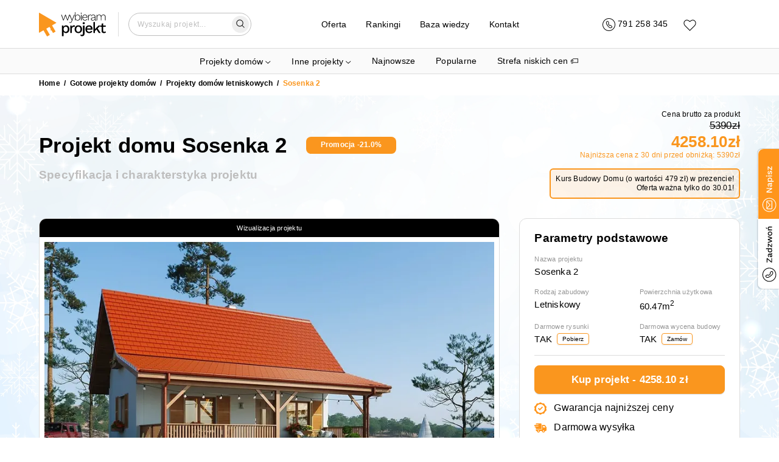

--- FILE ---
content_type: text/html; charset=utf-8
request_url: https://wybieramprojekt.pl/gotowe-projekty/domy-letniskowe/26235/sosenka-2-mgp.450
body_size: 39163
content:
<!DOCTYPE html><html lang="pl"><head><meta charSet="utf-8"/><meta name="viewport" content="width=device-width, initial-scale=1"/><link rel="icon" href="/favicon.ico"/><meta property="api_url" content="https://api.wybieramprojekt.pl/"/><meta property="og:url" content="https://wybieramprojekt.pl/gotowe-projekty/domy-letniskowe/26235/sosenka-2-mgp.450"/><meta property="og:locale" content="pl_PL"/><meta property="og:image" content="https://wybieramprojekt.pl/images/thumbnail-logo.jpg"/><script>
              if ('scrollRestoration' in history) {
                history.scrollRestoration = 'manual';
              }
            </script><script type="application/ld+json">{"@context":"http://schema.org","@type":"LocalBusiness","name":"M.Projekt Magdalena Zahuta","image":"https://wybieramprojekt.pl/images/logo_wybieramprojekt.png","@id":"","url":"https://wybieramprojekt.pl","telephone":"717127222","priceRange":"5000 PLN","address":{"@type":"PostalAddress","streetAddress":"Klasztorna 35/2","addressLocality":"Wrocław","postalCode":"52-234","addressCountry":"PL"},"geo":{"@type":"GeoCoordinates","latitude":51.0613029,"longitude":17.041909000000032},"openingHoursSpecification":{"@type":"OpeningHoursSpecification","dayOfWeek":["Monday","Tuesday","Wednesday","Thursday","Friday","Saturday","Sunday"],"opens":"09:00","closes":"20:00"},"sameAs":["https://pl-pl.facebook.com/ArchWP/","https://plus.google.com/+WybieramprojektPl_Projekty-Domow","https://www.instagram.com/wybieramprojekt/"]}</script><script type="application/ld+json">{"@context":"https://schema.org","@type":"WebSite","url":"https://wybieramprojekt.pl","potentialAction":{"@type":"SearchAction","target":{"@type":"EntryPoint","urlTemplate":"https://wybieramprojekt.pl/szukaj/{search_term_string}/strona-1"},"query-input":"required name=search_term_string"}}</script><script>
          (function(w,d,s,l,i){w[l]=w[l]||[];w[l].push({'gtm.start':
          new Date().getTime(),event:'gtm.js'});var f=d.getElementsByTagName(s)[0],
          j=d.createElement(s),dl=l!='dataLayer'?'&l='+l:'';j.async=true;j.src=
          'https://www.googletagmanager.com/gtm.js?id='+i+dl;f.parentNode.insertBefore(j,f);
          })(window,document,'script','dataLayer','GTM-TS9SJV8W');
        </script><link rel="preload" href="/_next/static/media/logo.0f66cc79.svg" as="image" fetchPriority="high"/><script type="application/ld+json">{"@context":"https://schema.org/","@type":"Product","name":"Sosenka 2","image":["3/projects/sosenka-2-mgp.450/visualizations/1.jpeg","3/projects/sosenka-2-mgp.450/visualizations/2.jpeg","3/projects/sosenka-2-mgp.450/visualizations/3.png"],"description":"<p>Projekt domu Sosenka 2 doskonale sprawdzi się jako Państwa letnia „rezydencja”. Dom stanowi wersję wariantową projektu Sosenka. Dzięki dużemu zadaszonemu tarasowi, na którym można przesiadywać w letnie wieczory wnętrze domu Sosenka 2 wydaje się być większe. Budynek może pełnić rolę domuku letniskowego, ale również całorocznego. Posiadamy wiele wersji projektów Sosenka, m.in.: podstawową (<a href=\"https://www.mgprojekt.com.pl/sosenka\" data-cke-saved-href=\"http://www.mgprojekt.com.pl/sosenka\">projekt domu Sosenka</a>), z pomieszczeniem gospodarczym (<a href=\"https://www.mgprojekt.com.pl/sosenka-3\" data-cke-saved-href=\"http://www.mgprojekt.com.pl/sosenka-3\">projekt domu Sosenka 3</a>), w technologii drewnianej z tarasem i balkonem z boku (<a href=\"https://www.mgprojekt.com.pl/sosenka-4\" data-cke-saved-href=\"http://www.mgprojekt.com.pl/sosenka-4\">projekt domu Sosenka 4</a>), bardzo komfortowa (<a href=\"https://www.mgprojekt.com.pl/sosenka-5\" data-cke-saved-href=\"http://www.mgprojekt.com.pl/sosenka-5\">projekt domu Sosenka 5</a>), powiększona w technologii drewnianej (<a href=\"https://www.mgprojekt.com.pl/sosenka-drewniana\" data-cke-saved-href=\"http://www.mgprojekt.com.pl/sosenka-drewniana\">projekt domu Sosenka drewniana</a>)  Projekt Sosenka 2 dostępny jest również  w odbiciu lustrzanym.</p><br /><br/><br /><h3>Materiały:</h3>  <ul>\n                    <li>\n                        <span>Fundamenty</span>\n                        <span>monolityczne betonowe</span>\n                    </li>\n                    <li>\n                        <span>Ściany zewnętrzne</span>\n                        <span>beton komórkowy + styropian</span>\n                    </li>\n                    <li>\n                         <span>Ściany wewnętrzne</span>\n                         <span>beton komórkowy</span>\n                    </li>\n                    <li>\n                        <span>Strop</span>\n                        <span>drewniany</span>\n                    </li>\n                    <li>\n                        <span>Elewacje</span>\n                        <span>tynk cienkopowłokowy</span>\n                    </li>\n                    <li>\n                        <span>Pokrycie dachu</span>\n                        <span>dachówka lub blacha dachówkowa</span>\n                    </li>\n                </ul>","sku":"mgp.450","mpn":26235,"brand":{"@type":"Brand","name":"Wybieramprojekt.pl"},"offers":{"@type":"Offer","url":"/gotowe-projekty/domy-letniskowe/26235/sosenka-2-mgp.450","priceCurrency":"PLN","price":5390,"itemCondition":"https://schema.org/UsedCondition","availability":"https://schema.org/InStock","hasMerchantReturnPolicy":{"value":true},"shippingDetails":[{"@type":"OfferShippingDetails","shippingRate":{"@type":"MonetaryAmount","value":"30","currency":"PLN"},"shippingDestination":{"@type":"DefinedRegion","addressCountry":"PL"}}]}}</script><title>Projekt domu Sosenka 2 | wybieramprojekt.pl</title><meta property="og:title" content="Projekt domu Sosenka 2 | wybieramprojekt.pl"/><meta name="description" content="Projekt domku letniskowego o powierzchni użytk. 60.47m², styl - Tradycyjny. Pobierz darmowe rysunki i skorzystaj z oferty biura Wybieram Projekt ..."/><meta property="og:description" content="Projekt domku letniskowego o powierzchni użytk. 60.47m², styl..."/><meta property="og:type" content="og:product"/><link rel="canonical" href="https://wybieramprojekt.pl/gotowe-projekty/domy-letniskowe/26235/sosenka-2-mgp.450"/><meta property="og:url" content="https://wybieramprojekt.pl/gotowe-projekty/domy-letniskowe/26235/sosenka-2-mgp.450"/><script type="application/ld+json">{"@context":"https://schema.org","@type":"BreadcrumbList","itemListElement":[{"@type":"ListItem","position":1,"name":"Gotowe projekty domów","item":"https://wybieramprojekt.pl/gotowe-projekty"},{"@type":"ListItem","position":2,"name":"Projekty domów letniskowych","item":"https://wybieramprojekt.pl/gotowe-projekty/domy-letniskowe"},{"@type":"ListItem","position":3,"name":"Sosenka 2","item":"https://wybieramprojekt.pl/gotowe-projekty/domy-letniskowe/26235/sosenka-2-mgp.450"}]}</script><link rel="preload" as="image" imageSrcSet="/_next/image?url=https%3A%2F%2Fapi.wybieramprojekt.pl%2F3%2Fprojects%2Fsosenka-2-mgp.450%2Fvisualizations%2F2.jpeg&amp;w=384&amp;q=75 1x, /_next/image?url=https%3A%2F%2Fapi.wybieramprojekt.pl%2F3%2Fprojects%2Fsosenka-2-mgp.450%2Fvisualizations%2F2.jpeg&amp;w=640&amp;q=75 2x" fetchPriority="high"/><meta name="next-head-count" content="22"/><link rel="preload" href="/_next/static/css/660a6c76a704fc45.css" as="style"/><link rel="stylesheet" href="/_next/static/css/660a6c76a704fc45.css" data-n-g=""/><link rel="preload" href="/_next/static/css/9dcab328010e90a0.css" as="style"/><link rel="stylesheet" href="/_next/static/css/9dcab328010e90a0.css" data-n-p=""/><link rel="preload" href="/_next/static/css/d2435cb302fea8ca.css" as="style"/><link rel="stylesheet" href="/_next/static/css/d2435cb302fea8ca.css" data-n-p=""/><noscript data-n-css=""></noscript><script defer="" nomodule="" src="/_next/static/chunks/polyfills-c67a75d1b6f99dc8.js"></script><script src="/_next/static/chunks/webpack-eca5ace3551f5cd7.js" defer=""></script><script src="/_next/static/chunks/framework-fee8a7e75612eda8.js" defer=""></script><script src="/_next/static/chunks/main-2e8462ae25ae4982.js" defer=""></script><script src="/_next/static/chunks/pages/_app-c351b0cc7f7fd3d6.js" defer=""></script><script src="/_next/static/chunks/3461-5de807c1c6bbb1ab.js" defer=""></script><script src="/_next/static/chunks/5915-28607f0fca9bfc10.js" defer=""></script><script src="/_next/static/chunks/2977-bcb2f819f1384dcc.js" defer=""></script><script src="/_next/static/chunks/3095-a6452ec1253b1dc3.js" defer=""></script><script src="/_next/static/chunks/4123-ded8dee2b9d06705.js" defer=""></script><script src="/_next/static/chunks/672-9c515861daf28e8f.js" defer=""></script><script src="/_next/static/chunks/pages/gotowe-projekty/%5BcategorySlug%5D/%5Bid%5D/%5BprojectUrl%5D-0fd3d67b221e87b8.js" defer=""></script><script src="/_next/static/lL8o_YFH7qTVwGydsphiM/_buildManifest.js" defer=""></script><script src="/_next/static/lL8o_YFH7qTVwGydsphiM/_ssgManifest.js" defer=""></script></head><body><div id="__next"><div class="app"><div class="light-theme"><div class="navbar-wrapper-padding"></div><div class="navbar-wrapper"><nav class="navbar"><div class="container container-regular "><div class="grid"><div class="row row-gap-32   "><div class="col col-3 col-md-4 col-sm-4 col-xs-5 logo-col"><a class="topLink logo" href="/"><img alt="Logo" fetchPriority="high" width="110" height="40" decoding="async" data-nimg="1" style="color:transparent" src="/_next/static/media/logo.0f66cc79.svg"/></a></div><div class="col col-6 col-md-5 col-sm-5 col-xs-0"><div class="menu-col"><div class="navDropdown project-categories-dropdown"><div class="dropdown-content"><ul style="list-style-type:none;padding-left:0;margin-bottom:0"><li class="hide-on-mobile"><a class="topLink large-link mb-1 mr-2" href="/gotowe-projekty">Projekty domów</a><div class="row row-gap-16   pt-0 pb-2"><div class="col col-4 col-md-4 col-sm-6 col-xs-12"><div class="hide-on-mobile"><h5 class="subtitle pt-3">Domy według kondygnacji</h5><ul class="children-categories pl-2 pt-0 mt-0 pb-0 mb-0"><li><a class="topLink " href="/gotowe-projekty/projekty-domow-parterowych">Projekty domów <strong>parterowych</strong></a></li><li><a class="topLink " href="/gotowe-projekty/projekty-domow-pietrowych">Projekty domów <strong>piętrowych</strong></a></li><li><a class="topLink " href="/gotowe-projekty/projekty-domow-z-poddaszem-uzytkowym">Projekty domów z <strong>poddaszem użytkowym</strong></a></li><li><a class="topLink " href="/gotowe-projekty/projekty-domow-z-poddaszem-do-adaptacji">Projekty domów z <strong>poddaszem do adaptacji</strong></a></li><li><a class="topLink " href="/gotowe-projekty/projekty-domow-z-piwnica">Projekty domów z <strong>piwnicą</strong></a></li></ul></div><div class="show-on-mobile"><div class="info-card-callapsible pb-2 pt-2"><div class="d-flex item-title-wrapper"><h5 class="subtitle">Domy według kondygnacji</h5><svg style="margin-left:4px;transform:scaleX(0.6) scaleY(-0.6)" width="17" height="10" viewBox="0 0 22 12" fill="none" xmlns="http://www.w3.org/2000/svg"><path d="M1 11L11 1L21 11" stroke="black" stroke-width="1.11256" stroke-linecap="round"></path></svg></div><div class="info-card-callapsible-body is-closed"><ul class="children-categories pl-2 pt-0 mt-0 pb-0 mb-0"><li><a class="topLink " href="/gotowe-projekty/projekty-domow-parterowych">Projekty domów <strong>parterowych</strong></a></li><li><a class="topLink " href="/gotowe-projekty/projekty-domow-pietrowych">Projekty domów <strong>piętrowych</strong></a></li><li><a class="topLink " href="/gotowe-projekty/projekty-domow-z-poddaszem-uzytkowym">Projekty domów z <strong>poddaszem użytkowym</strong></a></li><li><a class="topLink " href="/gotowe-projekty/projekty-domow-z-poddaszem-do-adaptacji">Projekty domów z <strong>poddaszem do adaptacji</strong></a></li><li><a class="topLink " href="/gotowe-projekty/projekty-domow-z-piwnica">Projekty domów z <strong>piwnicą</strong></a></li></ul></div></div></div><div class="hide-on-mobile"><h5 class="subtitle pt-3">Domy według powierzchni</h5><ul class="children-categories pl-2 pt-0 mt-0 pb-0 mb-0"><li><a class="topLink " href="/gotowe-projekty/domy-na-zgloszenie">Projekty domów <strong>na zgłoszenie</strong></a></li><li><a class="topLink " href="/gotowe-projekty/projekty-domow-o-powierzchni-70-100-m2">Projekty domów o powierzchni <strong>70-100 m2</strong></a></li><li><a class="topLink " href="/gotowe-projekty/projekty-malych-domow-80-110-m2">Projekty małych domów <strong>80-110 m2</strong></a></li><li><a class="topLink " href="/gotowe-projekty/projekty-srednich-domow-110-130-m2">Projekty średnich domów <strong>110-130 m2</strong></a></li><li><a class="topLink " href="/gotowe-projekty/projekty-wiekszych-domow-130-160-m2">Projekty większych domów <strong>130-160 m2</strong></a></li><li><a class="topLink " href="/gotowe-projekty/projekty-duzych-domow-160-220-m2">Projekty dużych domów <strong>160-220 m2</strong></a></li><li><a class="topLink " href="/gotowe-projekty/projekty-willi-i-rezydencji-powyzej-220-m2">Projekty <strong>willi</strong> i <strong>rezydencji</strong> powyżej <strong>220 m2</strong></a></li></ul></div><div class="show-on-mobile"><div class="info-card-callapsible pb-2 pt-2"><div class="d-flex item-title-wrapper"><h5 class="subtitle">Domy według powierzchni</h5><svg style="margin-left:4px;transform:scaleX(0.6) scaleY(-0.6)" width="17" height="10" viewBox="0 0 22 12" fill="none" xmlns="http://www.w3.org/2000/svg"><path d="M1 11L11 1L21 11" stroke="black" stroke-width="1.11256" stroke-linecap="round"></path></svg></div><div class="info-card-callapsible-body is-closed"><ul class="children-categories pl-2 pt-0 mt-0 pb-0 mb-0"><li><a class="topLink " href="/gotowe-projekty/domy-na-zgloszenie">Projekty domów <strong>na zgłoszenie</strong></a></li><li><a class="topLink " href="/gotowe-projekty/projekty-domow-o-powierzchni-70-100-m2">Projekty domów o powierzchni <strong>70-100 m2</strong></a></li><li><a class="topLink " href="/gotowe-projekty/projekty-malych-domow-80-110-m2">Projekty małych domów <strong>80-110 m2</strong></a></li><li><a class="topLink " href="/gotowe-projekty/projekty-srednich-domow-110-130-m2">Projekty średnich domów <strong>110-130 m2</strong></a></li><li><a class="topLink " href="/gotowe-projekty/projekty-wiekszych-domow-130-160-m2">Projekty większych domów <strong>130-160 m2</strong></a></li><li><a class="topLink " href="/gotowe-projekty/projekty-duzych-domow-160-220-m2">Projekty dużych domów <strong>160-220 m2</strong></a></li><li><a class="topLink " href="/gotowe-projekty/projekty-willi-i-rezydencji-powyzej-220-m2">Projekty <strong>willi</strong> i <strong>rezydencji</strong> powyżej <strong>220 m2</strong></a></li></ul></div></div></div><div class="hide-on-mobile"><h5 class="subtitle pt-3">Domy według działki</h5><ul class="children-categories pl-2 pt-0 mt-0 pb-0 mb-0"><li><a class="topLink " href="/gotowe-projekty/projekty-domow-na-waska-dzialke">Projekty domów na <strong>wąską działkę</strong></a></li><li><a class="topLink " href="/gotowe-projekty/projekty-domow-z-wejsciem-od-poludnia">Projekty domów z <strong>wejściem od południa</strong></a></li><li><a class="topLink " href="/gotowe-projekty/projekty-domow-z-wejsciem-od-polnocy">Projekty domów z <strong>wejściem od północy</strong></a></li><li><a class="topLink " href="/gotowe-projekty/projekty-domow-na-pochyla-dzialke">Projekty domów na <strong>pochyłą działkę</strong></a></li></ul></div><div class="show-on-mobile"><div class="info-card-callapsible pb-2 pt-2"><div class="d-flex item-title-wrapper"><h5 class="subtitle">Domy według działki</h5><svg style="margin-left:4px;transform:scaleX(0.6) scaleY(-0.6)" width="17" height="10" viewBox="0 0 22 12" fill="none" xmlns="http://www.w3.org/2000/svg"><path d="M1 11L11 1L21 11" stroke="black" stroke-width="1.11256" stroke-linecap="round"></path></svg></div><div class="info-card-callapsible-body is-closed"><ul class="children-categories pl-2 pt-0 mt-0 pb-0 mb-0"><li><a class="topLink " href="/gotowe-projekty/projekty-domow-na-waska-dzialke">Projekty domów na <strong>wąską działkę</strong></a></li><li><a class="topLink " href="/gotowe-projekty/projekty-domow-z-wejsciem-od-poludnia">Projekty domów z <strong>wejściem od południa</strong></a></li><li><a class="topLink " href="/gotowe-projekty/projekty-domow-z-wejsciem-od-polnocy">Projekty domów z <strong>wejściem od północy</strong></a></li><li><a class="topLink " href="/gotowe-projekty/projekty-domow-na-pochyla-dzialke">Projekty domów na <strong>pochyłą działkę</strong></a></li></ul></div></div></div></div><div class="col col-4 col-md-4 col-sm-6 col-xs-12"><div class="hide-on-mobile"><h5 class="subtitle pt-3">Domy według konstrukcji dachu</h5><ul class="children-categories pl-2 pt-0 mt-0 pb-0 mb-0"><li><a class="topLink " href="/gotowe-projekty/projekty-domow-z-dachem-jednospadowym">Projekty domów z dachem <strong>jednospadowym</strong></a></li><li><a class="topLink " href="/gotowe-projekty/projekty-domow-z-plaskim-dachem">Projekty domów z <strong>płaskim dachem</strong></a></li><li><a class="topLink " href="/gotowe-projekty/projekty-domow-z-dachem-dwuspadowym">Projekty domów z dachem <strong>dwuspadowym</strong></a></li><li><a class="topLink " href="/gotowe-projekty/projekty-domow-z-dachem-wielospadowym">Projekty domów z dachem <strong>wielospadowym</strong></a></li></ul></div><div class="show-on-mobile"><div class="info-card-callapsible pb-2 pt-2"><div class="d-flex item-title-wrapper"><h5 class="subtitle">Domy według konstrukcji dachu</h5><svg style="margin-left:4px;transform:scaleX(0.6) scaleY(-0.6)" width="17" height="10" viewBox="0 0 22 12" fill="none" xmlns="http://www.w3.org/2000/svg"><path d="M1 11L11 1L21 11" stroke="black" stroke-width="1.11256" stroke-linecap="round"></path></svg></div><div class="info-card-callapsible-body is-closed"><ul class="children-categories pl-2 pt-0 mt-0 pb-0 mb-0"><li><a class="topLink " href="/gotowe-projekty/projekty-domow-z-dachem-jednospadowym">Projekty domów z dachem <strong>jednospadowym</strong></a></li><li><a class="topLink " href="/gotowe-projekty/projekty-domow-z-plaskim-dachem">Projekty domów z <strong>płaskim dachem</strong></a></li><li><a class="topLink " href="/gotowe-projekty/projekty-domow-z-dachem-dwuspadowym">Projekty domów z dachem <strong>dwuspadowym</strong></a></li><li><a class="topLink " href="/gotowe-projekty/projekty-domow-z-dachem-wielospadowym">Projekty domów z dachem <strong>wielospadowym</strong></a></li></ul></div></div></div><div class="hide-on-mobile"><h5 class="subtitle pt-3">Domy według typu konstrukcji</h5><ul class="children-categories pl-2 pt-0 mt-0 pb-0 mb-0"><li><a class="topLink " href="/gotowe-projekty/domy-modulowe-i-prefabrykowane">Domy <strong>modułowe</strong> i <strong>prefabrykowane</strong></a></li><li><a class="topLink " href="/gotowe-projekty/projekty-domow-szkieletowych">Projekty domów <strong>szkieletowych</strong></a></li><li><a class="topLink " href="/gotowe-projekty/projekty-domow-murowanych">Projekty domów <strong>murowanych</strong></a></li><li><a class="topLink " href="/gotowe-projekty/projekty-domow-z-bala-drewnianego">Projekty domów z <strong>bala drewnianego</strong></a></li></ul></div><div class="show-on-mobile"><div class="info-card-callapsible pb-2 pt-2"><div class="d-flex item-title-wrapper"><h5 class="subtitle">Domy według typu konstrukcji</h5><svg style="margin-left:4px;transform:scaleX(0.6) scaleY(-0.6)" width="17" height="10" viewBox="0 0 22 12" fill="none" xmlns="http://www.w3.org/2000/svg"><path d="M1 11L11 1L21 11" stroke="black" stroke-width="1.11256" stroke-linecap="round"></path></svg></div><div class="info-card-callapsible-body is-closed"><ul class="children-categories pl-2 pt-0 mt-0 pb-0 mb-0"><li><a class="topLink " href="/gotowe-projekty/domy-modulowe-i-prefabrykowane">Domy <strong>modułowe</strong> i <strong>prefabrykowane</strong></a></li><li><a class="topLink " href="/gotowe-projekty/projekty-domow-szkieletowych">Projekty domów <strong>szkieletowych</strong></a></li><li><a class="topLink " href="/gotowe-projekty/projekty-domow-murowanych">Projekty domów <strong>murowanych</strong></a></li><li><a class="topLink " href="/gotowe-projekty/projekty-domow-z-bala-drewnianego">Projekty domów z <strong>bala drewnianego</strong></a></li></ul></div></div></div><div class="hide-on-mobile"><h5 class="subtitle pt-3">Domy według stylu</h5><ul class="children-categories pl-2 pt-0 mt-0 pb-0 mb-0"><li><a class="topLink " href="/gotowe-projekty/projekty-domow-nowoczesnych">Projekty domów <strong>nowoczesnych</strong></a></li><li><a class="topLink " href="/gotowe-projekty/projekty-domow-w-stylu-nowoczesnej-stodoly">Projekty domów w stylu <strong>nowoczesnej stodoły</strong></a></li><li><a class="topLink " href="/gotowe-projekty/projekty-domow-tradycyjnych">Projekty <strong>domów tradycyjnych</strong></a></li><li><a class="topLink " href="/gotowe-projekty/projekty-domow-w-stylu-dworkowym">Projekty domów w <strong>stylu dworkowym</strong></a></li><li><a class="topLink " href="/gotowe-projekty/projekty-domow-w-stylu-goralskim">Projekty domów w <strong>stylu góralskim</strong></a></li><li><a class="topLink " href="/gotowe-projekty/projekty-willi-i-rezydencji-powyzej-220-m2">Projekty <strong>willi</strong> i <strong>rezydencji</strong> powyżej <strong>220 m2</strong></a></li></ul></div><div class="show-on-mobile"><div class="info-card-callapsible pb-2 pt-2"><div class="d-flex item-title-wrapper"><h5 class="subtitle">Domy według stylu</h5><svg style="margin-left:4px;transform:scaleX(0.6) scaleY(-0.6)" width="17" height="10" viewBox="0 0 22 12" fill="none" xmlns="http://www.w3.org/2000/svg"><path d="M1 11L11 1L21 11" stroke="black" stroke-width="1.11256" stroke-linecap="round"></path></svg></div><div class="info-card-callapsible-body is-closed"><ul class="children-categories pl-2 pt-0 mt-0 pb-0 mb-0"><li><a class="topLink " href="/gotowe-projekty/projekty-domow-nowoczesnych">Projekty domów <strong>nowoczesnych</strong></a></li><li><a class="topLink " href="/gotowe-projekty/projekty-domow-w-stylu-nowoczesnej-stodoly">Projekty domów w stylu <strong>nowoczesnej stodoły</strong></a></li><li><a class="topLink " href="/gotowe-projekty/projekty-domow-tradycyjnych">Projekty <strong>domów tradycyjnych</strong></a></li><li><a class="topLink " href="/gotowe-projekty/projekty-domow-w-stylu-dworkowym">Projekty domów w <strong>stylu dworkowym</strong></a></li><li><a class="topLink " href="/gotowe-projekty/projekty-domow-w-stylu-goralskim">Projekty domów w <strong>stylu góralskim</strong></a></li><li><a class="topLink " href="/gotowe-projekty/projekty-willi-i-rezydencji-powyzej-220-m2">Projekty <strong>willi</strong> i <strong>rezydencji</strong> powyżej <strong>220 m2</strong></a></li></ul></div></div></div></div><div class="col col-4 col-md-4 col-sm-6 col-xs-12"><div class="hide-on-mobile"><h5 class="subtitle pt-3">Domy według zabudowy</h5><ul class="children-categories pl-2 pt-0 mt-0 pb-0 mb-0"><li><a class="topLink " href="/gotowe-projekty/domy-jednorodzinne">Projekty domów <strong>jednorodzinnych</strong></a></li><li><a class="topLink " href="/gotowe-projekty/projekty-domow-blizniaczych">Projekty domów <strong>bliźniaczych</strong></a></li><li><a class="topLink " href="/gotowe-projekty/projekty-domow-z-senioratka">Projekty domów <strong>z senioratką</strong></a></li><li><a class="topLink " href="/gotowe-projekty/projekty-domow-wielorodzinnych">Projekty domów <strong>wielorodzinnych</strong></a></li><li><a class="topLink " href="/gotowe-projekty/projekty-domow-w-zabudowie-szeregowej">Projekty domów <strong>w zabudowie szeregowej</strong></a></li></ul></div><div class="show-on-mobile"><div class="info-card-callapsible pb-2 pt-2"><div class="d-flex item-title-wrapper"><h5 class="subtitle">Domy według zabudowy</h5><svg style="margin-left:4px;transform:scaleX(0.6) scaleY(-0.6)" width="17" height="10" viewBox="0 0 22 12" fill="none" xmlns="http://www.w3.org/2000/svg"><path d="M1 11L11 1L21 11" stroke="black" stroke-width="1.11256" stroke-linecap="round"></path></svg></div><div class="info-card-callapsible-body is-closed"><ul class="children-categories pl-2 pt-0 mt-0 pb-0 mb-0"><li><a class="topLink " href="/gotowe-projekty/domy-jednorodzinne">Projekty domów <strong>jednorodzinnych</strong></a></li><li><a class="topLink " href="/gotowe-projekty/projekty-domow-blizniaczych">Projekty domów <strong>bliźniaczych</strong></a></li><li><a class="topLink " href="/gotowe-projekty/projekty-domow-z-senioratka">Projekty domów <strong>z senioratką</strong></a></li><li><a class="topLink " href="/gotowe-projekty/projekty-domow-wielorodzinnych">Projekty domów <strong>wielorodzinnych</strong></a></li><li><a class="topLink " href="/gotowe-projekty/projekty-domow-w-zabudowie-szeregowej">Projekty domów <strong>w zabudowie szeregowej</strong></a></li></ul></div></div></div><div class="hide-on-mobile"><h5 class="subtitle pt-3">Domy według rodzaju garażu</h5><ul class="children-categories pl-2 pt-0 mt-0 pb-0 mb-0"><li><a class="topLink " href="/gotowe-projekty/projekty-domow-bez-garazu">Projekty domów <strong>bez garażu</strong></a></li><li><a class="topLink " href="/gotowe-projekty/projekty-domow-z-garazem">Projekty domów <strong>z garażem</strong></a></li><li><a class="topLink " href="/gotowe-projekty/projekty-domow-z-garazem-jednostanowiskowym">Projekty domów z garażem <strong>jednostanowiskowym</strong></a></li><li><a class="topLink " href="/gotowe-projekty/projekty-domow-z-garazem-dwustanowiskowym">Projekty domów z garażem <strong>dwustanowiskowym</strong></a></li><li><a class="topLink " href="/gotowe-projekty/projekty-domow-z-wiata-garazowa">Projekty domów z <strong>wiatą garażową</strong></a></li></ul></div><div class="show-on-mobile"><div class="info-card-callapsible pb-2 pt-2"><div class="d-flex item-title-wrapper"><h5 class="subtitle">Domy według rodzaju garażu</h5><svg style="margin-left:4px;transform:scaleX(0.6) scaleY(-0.6)" width="17" height="10" viewBox="0 0 22 12" fill="none" xmlns="http://www.w3.org/2000/svg"><path d="M1 11L11 1L21 11" stroke="black" stroke-width="1.11256" stroke-linecap="round"></path></svg></div><div class="info-card-callapsible-body is-closed"><ul class="children-categories pl-2 pt-0 mt-0 pb-0 mb-0"><li><a class="topLink " href="/gotowe-projekty/projekty-domow-bez-garazu">Projekty domów <strong>bez garażu</strong></a></li><li><a class="topLink " href="/gotowe-projekty/projekty-domow-z-garazem">Projekty domów <strong>z garażem</strong></a></li><li><a class="topLink " href="/gotowe-projekty/projekty-domow-z-garazem-jednostanowiskowym">Projekty domów z garażem <strong>jednostanowiskowym</strong></a></li><li><a class="topLink " href="/gotowe-projekty/projekty-domow-z-garazem-dwustanowiskowym">Projekty domów z garażem <strong>dwustanowiskowym</strong></a></li><li><a class="topLink " href="/gotowe-projekty/projekty-domow-z-wiata-garazowa">Projekty domów z <strong>wiatą garażową</strong></a></li></ul></div></div></div><div class="hide-on-mobile"><h5 class="subtitle pt-3">Domy według specjalnych parametrów</h5><ul class="children-categories pl-2 pt-0 mt-0 pb-0 mb-0"><li><a class="topLink " href="/gotowe-projekty/projekty-domow-tanich-w-budowie">Projekty domów <strong>tanich w budowie</strong></a></li><li><a class="topLink " href="/gotowe-projekty/projekty-domow-z-duzym-salonem">Projekty domów z <strong>dużym salonem</strong> (powyżej 30 m2)</a></li><li><a class="topLink " href="/gotowe-projekty/projekty-domow-z-antresola">Projekty domów <strong>z antresolą</strong></a></li><li><a class="topLink " href="/gotowe-projekty/projekty-domow-z-tarasem-nad-garazem">Projekty domów z <strong>tarasem nad garażem</strong></a></li><li><a class="topLink " href="/gotowe-projekty/projekty-domow-z-pompa-ciepla">Projekty domów z <strong>pompą ciepła</strong></a></li><li><a class="topLink " href="/gotowe-projekty/projekty-domow-z-kotlownia-na-paliwo-stale">Projekty z <strong>dużą kotłownią</strong></a></li><li><a class="topLink " href="/gotowe-projekty/projekty-domow-z-3-pokojami-na-parterze">Projekty domów <strong>z 3 pokojami na parterze</strong></a></li><li><a class="topLink " href="/gotowe-projekty/projekty-parterowe-z-4-pokojami">Projekty <strong>parterowe z 4 pokojami</strong></a></li><li><a class="topLink " href="/gotowe-projekty/projekty-z-poddaszem-i-dodatkowym-pokojem-na-parterze">Projekty z <strong>poddaszem</strong> i <strong>dodatkowym pokojem</strong> na parterze</a></li><li><a class="topLink " href="/gotowe-projekty/projekty-domow-z-kosztorysem">Projekty domów <strong>z kosztorysem</strong></a></li><li><a class="topLink " href="/gotowe-projekty/projekty-domow-z-zamknieta-kuchnia">Projekty domów <strong>z zamkniętą kuchnią</strong></a></li></ul></div><div class="show-on-mobile"><div class="info-card-callapsible pb-2 pt-2"><div class="d-flex item-title-wrapper"><h5 class="subtitle">Domy według specjalnych parametrów</h5><svg style="margin-left:4px;transform:scaleX(0.6) scaleY(-0.6)" width="17" height="10" viewBox="0 0 22 12" fill="none" xmlns="http://www.w3.org/2000/svg"><path d="M1 11L11 1L21 11" stroke="black" stroke-width="1.11256" stroke-linecap="round"></path></svg></div><div class="info-card-callapsible-body is-closed"><ul class="children-categories pl-2 pt-0 mt-0 pb-0 mb-0"><li><a class="topLink " href="/gotowe-projekty/projekty-domow-tanich-w-budowie">Projekty domów <strong>tanich w budowie</strong></a></li><li><a class="topLink " href="/gotowe-projekty/projekty-domow-z-duzym-salonem">Projekty domów z <strong>dużym salonem</strong> (powyżej 30 m2)</a></li><li><a class="topLink " href="/gotowe-projekty/projekty-domow-z-antresola">Projekty domów <strong>z antresolą</strong></a></li><li><a class="topLink " href="/gotowe-projekty/projekty-domow-z-tarasem-nad-garazem">Projekty domów z <strong>tarasem nad garażem</strong></a></li><li><a class="topLink " href="/gotowe-projekty/projekty-domow-z-pompa-ciepla">Projekty domów z <strong>pompą ciepła</strong></a></li><li><a class="topLink " href="/gotowe-projekty/projekty-domow-z-kotlownia-na-paliwo-stale">Projekty z <strong>dużą kotłownią</strong></a></li><li><a class="topLink " href="/gotowe-projekty/projekty-domow-z-3-pokojami-na-parterze">Projekty domów <strong>z 3 pokojami na parterze</strong></a></li><li><a class="topLink " href="/gotowe-projekty/projekty-parterowe-z-4-pokojami">Projekty <strong>parterowe z 4 pokojami</strong></a></li><li><a class="topLink " href="/gotowe-projekty/projekty-z-poddaszem-i-dodatkowym-pokojem-na-parterze">Projekty z <strong>poddaszem</strong> i <strong>dodatkowym pokojem</strong> na parterze</a></li><li><a class="topLink " href="/gotowe-projekty/projekty-domow-z-kosztorysem">Projekty domów <strong>z kosztorysem</strong></a></li><li><a class="topLink " href="/gotowe-projekty/projekty-domow-z-zamknieta-kuchnia">Projekty domów <strong>z zamkniętą kuchnią</strong></a></li></ul></div></div></div></div></div></li><li class="show-on-mobile mx-auto pb-0"><div class="info-card-callapsible mx-auto"><div class="d-flex item-title-wrapper"><a class="topLink large-link mb-1 mr-2  " href="/gotowe-projekty/domy-jednorodzinne">Projekty domów</a></div><div class="info-card-callapsible-body is-open"><div class="pl-2"><div class="row row-gap-16   pt-0 pb-2"><div class="col col-4 col-md-4 col-sm-6 col-xs-12"><div class="hide-on-mobile"><h5 class="subtitle pt-3">Domy według kondygnacji</h5><ul class="children-categories pl-2 pt-0 mt-0 pb-0 mb-0"><li><a class="topLink " href="/gotowe-projekty/projekty-domow-parterowych">Projekty domów <strong>parterowych</strong></a></li><li><a class="topLink " href="/gotowe-projekty/projekty-domow-pietrowych">Projekty domów <strong>piętrowych</strong></a></li><li><a class="topLink " href="/gotowe-projekty/projekty-domow-z-poddaszem-uzytkowym">Projekty domów z <strong>poddaszem użytkowym</strong></a></li><li><a class="topLink " href="/gotowe-projekty/projekty-domow-z-poddaszem-do-adaptacji">Projekty domów z <strong>poddaszem do adaptacji</strong></a></li><li><a class="topLink " href="/gotowe-projekty/projekty-domow-z-piwnica">Projekty domów z <strong>piwnicą</strong></a></li></ul></div><div class="show-on-mobile"><div class="info-card-callapsible pb-2 pt-2"><div class="d-flex item-title-wrapper"><h5 class="subtitle">Domy według kondygnacji</h5><svg style="margin-left:4px;transform:scaleX(0.6) scaleY(-0.6)" width="17" height="10" viewBox="0 0 22 12" fill="none" xmlns="http://www.w3.org/2000/svg"><path d="M1 11L11 1L21 11" stroke="black" stroke-width="1.11256" stroke-linecap="round"></path></svg></div><div class="info-card-callapsible-body is-closed"><ul class="children-categories pl-2 pt-0 mt-0 pb-0 mb-0"><li><a class="topLink " href="/gotowe-projekty/projekty-domow-parterowych">Projekty domów <strong>parterowych</strong></a></li><li><a class="topLink " href="/gotowe-projekty/projekty-domow-pietrowych">Projekty domów <strong>piętrowych</strong></a></li><li><a class="topLink " href="/gotowe-projekty/projekty-domow-z-poddaszem-uzytkowym">Projekty domów z <strong>poddaszem użytkowym</strong></a></li><li><a class="topLink " href="/gotowe-projekty/projekty-domow-z-poddaszem-do-adaptacji">Projekty domów z <strong>poddaszem do adaptacji</strong></a></li><li><a class="topLink " href="/gotowe-projekty/projekty-domow-z-piwnica">Projekty domów z <strong>piwnicą</strong></a></li></ul></div></div></div><div class="hide-on-mobile"><h5 class="subtitle pt-3">Domy według powierzchni</h5><ul class="children-categories pl-2 pt-0 mt-0 pb-0 mb-0"><li><a class="topLink " href="/gotowe-projekty/domy-na-zgloszenie">Projekty domów <strong>na zgłoszenie</strong></a></li><li><a class="topLink " href="/gotowe-projekty/projekty-domow-o-powierzchni-70-100-m2">Projekty domów o powierzchni <strong>70-100 m2</strong></a></li><li><a class="topLink " href="/gotowe-projekty/projekty-malych-domow-80-110-m2">Projekty małych domów <strong>80-110 m2</strong></a></li><li><a class="topLink " href="/gotowe-projekty/projekty-srednich-domow-110-130-m2">Projekty średnich domów <strong>110-130 m2</strong></a></li><li><a class="topLink " href="/gotowe-projekty/projekty-wiekszych-domow-130-160-m2">Projekty większych domów <strong>130-160 m2</strong></a></li><li><a class="topLink " href="/gotowe-projekty/projekty-duzych-domow-160-220-m2">Projekty dużych domów <strong>160-220 m2</strong></a></li><li><a class="topLink " href="/gotowe-projekty/projekty-willi-i-rezydencji-powyzej-220-m2">Projekty <strong>willi</strong> i <strong>rezydencji</strong> powyżej <strong>220 m2</strong></a></li></ul></div><div class="show-on-mobile"><div class="info-card-callapsible pb-2 pt-2"><div class="d-flex item-title-wrapper"><h5 class="subtitle">Domy według powierzchni</h5><svg style="margin-left:4px;transform:scaleX(0.6) scaleY(-0.6)" width="17" height="10" viewBox="0 0 22 12" fill="none" xmlns="http://www.w3.org/2000/svg"><path d="M1 11L11 1L21 11" stroke="black" stroke-width="1.11256" stroke-linecap="round"></path></svg></div><div class="info-card-callapsible-body is-closed"><ul class="children-categories pl-2 pt-0 mt-0 pb-0 mb-0"><li><a class="topLink " href="/gotowe-projekty/domy-na-zgloszenie">Projekty domów <strong>na zgłoszenie</strong></a></li><li><a class="topLink " href="/gotowe-projekty/projekty-domow-o-powierzchni-70-100-m2">Projekty domów o powierzchni <strong>70-100 m2</strong></a></li><li><a class="topLink " href="/gotowe-projekty/projekty-malych-domow-80-110-m2">Projekty małych domów <strong>80-110 m2</strong></a></li><li><a class="topLink " href="/gotowe-projekty/projekty-srednich-domow-110-130-m2">Projekty średnich domów <strong>110-130 m2</strong></a></li><li><a class="topLink " href="/gotowe-projekty/projekty-wiekszych-domow-130-160-m2">Projekty większych domów <strong>130-160 m2</strong></a></li><li><a class="topLink " href="/gotowe-projekty/projekty-duzych-domow-160-220-m2">Projekty dużych domów <strong>160-220 m2</strong></a></li><li><a class="topLink " href="/gotowe-projekty/projekty-willi-i-rezydencji-powyzej-220-m2">Projekty <strong>willi</strong> i <strong>rezydencji</strong> powyżej <strong>220 m2</strong></a></li></ul></div></div></div><div class="hide-on-mobile"><h5 class="subtitle pt-3">Domy według działki</h5><ul class="children-categories pl-2 pt-0 mt-0 pb-0 mb-0"><li><a class="topLink " href="/gotowe-projekty/projekty-domow-na-waska-dzialke">Projekty domów na <strong>wąską działkę</strong></a></li><li><a class="topLink " href="/gotowe-projekty/projekty-domow-z-wejsciem-od-poludnia">Projekty domów z <strong>wejściem od południa</strong></a></li><li><a class="topLink " href="/gotowe-projekty/projekty-domow-z-wejsciem-od-polnocy">Projekty domów z <strong>wejściem od północy</strong></a></li><li><a class="topLink " href="/gotowe-projekty/projekty-domow-na-pochyla-dzialke">Projekty domów na <strong>pochyłą działkę</strong></a></li></ul></div><div class="show-on-mobile"><div class="info-card-callapsible pb-2 pt-2"><div class="d-flex item-title-wrapper"><h5 class="subtitle">Domy według działki</h5><svg style="margin-left:4px;transform:scaleX(0.6) scaleY(-0.6)" width="17" height="10" viewBox="0 0 22 12" fill="none" xmlns="http://www.w3.org/2000/svg"><path d="M1 11L11 1L21 11" stroke="black" stroke-width="1.11256" stroke-linecap="round"></path></svg></div><div class="info-card-callapsible-body is-closed"><ul class="children-categories pl-2 pt-0 mt-0 pb-0 mb-0"><li><a class="topLink " href="/gotowe-projekty/projekty-domow-na-waska-dzialke">Projekty domów na <strong>wąską działkę</strong></a></li><li><a class="topLink " href="/gotowe-projekty/projekty-domow-z-wejsciem-od-poludnia">Projekty domów z <strong>wejściem od południa</strong></a></li><li><a class="topLink " href="/gotowe-projekty/projekty-domow-z-wejsciem-od-polnocy">Projekty domów z <strong>wejściem od północy</strong></a></li><li><a class="topLink " href="/gotowe-projekty/projekty-domow-na-pochyla-dzialke">Projekty domów na <strong>pochyłą działkę</strong></a></li></ul></div></div></div></div><div class="col col-4 col-md-4 col-sm-6 col-xs-12"><div class="hide-on-mobile"><h5 class="subtitle pt-3">Domy według konstrukcji dachu</h5><ul class="children-categories pl-2 pt-0 mt-0 pb-0 mb-0"><li><a class="topLink " href="/gotowe-projekty/projekty-domow-z-dachem-jednospadowym">Projekty domów z dachem <strong>jednospadowym</strong></a></li><li><a class="topLink " href="/gotowe-projekty/projekty-domow-z-plaskim-dachem">Projekty domów z <strong>płaskim dachem</strong></a></li><li><a class="topLink " href="/gotowe-projekty/projekty-domow-z-dachem-dwuspadowym">Projekty domów z dachem <strong>dwuspadowym</strong></a></li><li><a class="topLink " href="/gotowe-projekty/projekty-domow-z-dachem-wielospadowym">Projekty domów z dachem <strong>wielospadowym</strong></a></li></ul></div><div class="show-on-mobile"><div class="info-card-callapsible pb-2 pt-2"><div class="d-flex item-title-wrapper"><h5 class="subtitle">Domy według konstrukcji dachu</h5><svg style="margin-left:4px;transform:scaleX(0.6) scaleY(-0.6)" width="17" height="10" viewBox="0 0 22 12" fill="none" xmlns="http://www.w3.org/2000/svg"><path d="M1 11L11 1L21 11" stroke="black" stroke-width="1.11256" stroke-linecap="round"></path></svg></div><div class="info-card-callapsible-body is-closed"><ul class="children-categories pl-2 pt-0 mt-0 pb-0 mb-0"><li><a class="topLink " href="/gotowe-projekty/projekty-domow-z-dachem-jednospadowym">Projekty domów z dachem <strong>jednospadowym</strong></a></li><li><a class="topLink " href="/gotowe-projekty/projekty-domow-z-plaskim-dachem">Projekty domów z <strong>płaskim dachem</strong></a></li><li><a class="topLink " href="/gotowe-projekty/projekty-domow-z-dachem-dwuspadowym">Projekty domów z dachem <strong>dwuspadowym</strong></a></li><li><a class="topLink " href="/gotowe-projekty/projekty-domow-z-dachem-wielospadowym">Projekty domów z dachem <strong>wielospadowym</strong></a></li></ul></div></div></div><div class="hide-on-mobile"><h5 class="subtitle pt-3">Domy według typu konstrukcji</h5><ul class="children-categories pl-2 pt-0 mt-0 pb-0 mb-0"><li><a class="topLink " href="/gotowe-projekty/domy-modulowe-i-prefabrykowane">Domy <strong>modułowe</strong> i <strong>prefabrykowane</strong></a></li><li><a class="topLink " href="/gotowe-projekty/projekty-domow-szkieletowych">Projekty domów <strong>szkieletowych</strong></a></li><li><a class="topLink " href="/gotowe-projekty/projekty-domow-murowanych">Projekty domów <strong>murowanych</strong></a></li><li><a class="topLink " href="/gotowe-projekty/projekty-domow-z-bala-drewnianego">Projekty domów z <strong>bala drewnianego</strong></a></li></ul></div><div class="show-on-mobile"><div class="info-card-callapsible pb-2 pt-2"><div class="d-flex item-title-wrapper"><h5 class="subtitle">Domy według typu konstrukcji</h5><svg style="margin-left:4px;transform:scaleX(0.6) scaleY(-0.6)" width="17" height="10" viewBox="0 0 22 12" fill="none" xmlns="http://www.w3.org/2000/svg"><path d="M1 11L11 1L21 11" stroke="black" stroke-width="1.11256" stroke-linecap="round"></path></svg></div><div class="info-card-callapsible-body is-closed"><ul class="children-categories pl-2 pt-0 mt-0 pb-0 mb-0"><li><a class="topLink " href="/gotowe-projekty/domy-modulowe-i-prefabrykowane">Domy <strong>modułowe</strong> i <strong>prefabrykowane</strong></a></li><li><a class="topLink " href="/gotowe-projekty/projekty-domow-szkieletowych">Projekty domów <strong>szkieletowych</strong></a></li><li><a class="topLink " href="/gotowe-projekty/projekty-domow-murowanych">Projekty domów <strong>murowanych</strong></a></li><li><a class="topLink " href="/gotowe-projekty/projekty-domow-z-bala-drewnianego">Projekty domów z <strong>bala drewnianego</strong></a></li></ul></div></div></div><div class="hide-on-mobile"><h5 class="subtitle pt-3">Domy według stylu</h5><ul class="children-categories pl-2 pt-0 mt-0 pb-0 mb-0"><li><a class="topLink " href="/gotowe-projekty/projekty-domow-nowoczesnych">Projekty domów <strong>nowoczesnych</strong></a></li><li><a class="topLink " href="/gotowe-projekty/projekty-domow-w-stylu-nowoczesnej-stodoly">Projekty domów w stylu <strong>nowoczesnej stodoły</strong></a></li><li><a class="topLink " href="/gotowe-projekty/projekty-domow-tradycyjnych">Projekty <strong>domów tradycyjnych</strong></a></li><li><a class="topLink " href="/gotowe-projekty/projekty-domow-w-stylu-dworkowym">Projekty domów w <strong>stylu dworkowym</strong></a></li><li><a class="topLink " href="/gotowe-projekty/projekty-domow-w-stylu-goralskim">Projekty domów w <strong>stylu góralskim</strong></a></li><li><a class="topLink " href="/gotowe-projekty/projekty-willi-i-rezydencji-powyzej-220-m2">Projekty <strong>willi</strong> i <strong>rezydencji</strong> powyżej <strong>220 m2</strong></a></li></ul></div><div class="show-on-mobile"><div class="info-card-callapsible pb-2 pt-2"><div class="d-flex item-title-wrapper"><h5 class="subtitle">Domy według stylu</h5><svg style="margin-left:4px;transform:scaleX(0.6) scaleY(-0.6)" width="17" height="10" viewBox="0 0 22 12" fill="none" xmlns="http://www.w3.org/2000/svg"><path d="M1 11L11 1L21 11" stroke="black" stroke-width="1.11256" stroke-linecap="round"></path></svg></div><div class="info-card-callapsible-body is-closed"><ul class="children-categories pl-2 pt-0 mt-0 pb-0 mb-0"><li><a class="topLink " href="/gotowe-projekty/projekty-domow-nowoczesnych">Projekty domów <strong>nowoczesnych</strong></a></li><li><a class="topLink " href="/gotowe-projekty/projekty-domow-w-stylu-nowoczesnej-stodoly">Projekty domów w stylu <strong>nowoczesnej stodoły</strong></a></li><li><a class="topLink " href="/gotowe-projekty/projekty-domow-tradycyjnych">Projekty <strong>domów tradycyjnych</strong></a></li><li><a class="topLink " href="/gotowe-projekty/projekty-domow-w-stylu-dworkowym">Projekty domów w <strong>stylu dworkowym</strong></a></li><li><a class="topLink " href="/gotowe-projekty/projekty-domow-w-stylu-goralskim">Projekty domów w <strong>stylu góralskim</strong></a></li><li><a class="topLink " href="/gotowe-projekty/projekty-willi-i-rezydencji-powyzej-220-m2">Projekty <strong>willi</strong> i <strong>rezydencji</strong> powyżej <strong>220 m2</strong></a></li></ul></div></div></div></div><div class="col col-4 col-md-4 col-sm-6 col-xs-12"><div class="hide-on-mobile"><h5 class="subtitle pt-3">Domy według zabudowy</h5><ul class="children-categories pl-2 pt-0 mt-0 pb-0 mb-0"><li><a class="topLink " href="/gotowe-projekty/domy-jednorodzinne">Projekty domów <strong>jednorodzinnych</strong></a></li><li><a class="topLink " href="/gotowe-projekty/projekty-domow-blizniaczych">Projekty domów <strong>bliźniaczych</strong></a></li><li><a class="topLink " href="/gotowe-projekty/projekty-domow-z-senioratka">Projekty domów <strong>z senioratką</strong></a></li><li><a class="topLink " href="/gotowe-projekty/projekty-domow-wielorodzinnych">Projekty domów <strong>wielorodzinnych</strong></a></li><li><a class="topLink " href="/gotowe-projekty/projekty-domow-w-zabudowie-szeregowej">Projekty domów <strong>w zabudowie szeregowej</strong></a></li></ul></div><div class="show-on-mobile"><div class="info-card-callapsible pb-2 pt-2"><div class="d-flex item-title-wrapper"><h5 class="subtitle">Domy według zabudowy</h5><svg style="margin-left:4px;transform:scaleX(0.6) scaleY(-0.6)" width="17" height="10" viewBox="0 0 22 12" fill="none" xmlns="http://www.w3.org/2000/svg"><path d="M1 11L11 1L21 11" stroke="black" stroke-width="1.11256" stroke-linecap="round"></path></svg></div><div class="info-card-callapsible-body is-closed"><ul class="children-categories pl-2 pt-0 mt-0 pb-0 mb-0"><li><a class="topLink " href="/gotowe-projekty/domy-jednorodzinne">Projekty domów <strong>jednorodzinnych</strong></a></li><li><a class="topLink " href="/gotowe-projekty/projekty-domow-blizniaczych">Projekty domów <strong>bliźniaczych</strong></a></li><li><a class="topLink " href="/gotowe-projekty/projekty-domow-z-senioratka">Projekty domów <strong>z senioratką</strong></a></li><li><a class="topLink " href="/gotowe-projekty/projekty-domow-wielorodzinnych">Projekty domów <strong>wielorodzinnych</strong></a></li><li><a class="topLink " href="/gotowe-projekty/projekty-domow-w-zabudowie-szeregowej">Projekty domów <strong>w zabudowie szeregowej</strong></a></li></ul></div></div></div><div class="hide-on-mobile"><h5 class="subtitle pt-3">Domy według rodzaju garażu</h5><ul class="children-categories pl-2 pt-0 mt-0 pb-0 mb-0"><li><a class="topLink " href="/gotowe-projekty/projekty-domow-bez-garazu">Projekty domów <strong>bez garażu</strong></a></li><li><a class="topLink " href="/gotowe-projekty/projekty-domow-z-garazem">Projekty domów <strong>z garażem</strong></a></li><li><a class="topLink " href="/gotowe-projekty/projekty-domow-z-garazem-jednostanowiskowym">Projekty domów z garażem <strong>jednostanowiskowym</strong></a></li><li><a class="topLink " href="/gotowe-projekty/projekty-domow-z-garazem-dwustanowiskowym">Projekty domów z garażem <strong>dwustanowiskowym</strong></a></li><li><a class="topLink " href="/gotowe-projekty/projekty-domow-z-wiata-garazowa">Projekty domów z <strong>wiatą garażową</strong></a></li></ul></div><div class="show-on-mobile"><div class="info-card-callapsible pb-2 pt-2"><div class="d-flex item-title-wrapper"><h5 class="subtitle">Domy według rodzaju garażu</h5><svg style="margin-left:4px;transform:scaleX(0.6) scaleY(-0.6)" width="17" height="10" viewBox="0 0 22 12" fill="none" xmlns="http://www.w3.org/2000/svg"><path d="M1 11L11 1L21 11" stroke="black" stroke-width="1.11256" stroke-linecap="round"></path></svg></div><div class="info-card-callapsible-body is-closed"><ul class="children-categories pl-2 pt-0 mt-0 pb-0 mb-0"><li><a class="topLink " href="/gotowe-projekty/projekty-domow-bez-garazu">Projekty domów <strong>bez garażu</strong></a></li><li><a class="topLink " href="/gotowe-projekty/projekty-domow-z-garazem">Projekty domów <strong>z garażem</strong></a></li><li><a class="topLink " href="/gotowe-projekty/projekty-domow-z-garazem-jednostanowiskowym">Projekty domów z garażem <strong>jednostanowiskowym</strong></a></li><li><a class="topLink " href="/gotowe-projekty/projekty-domow-z-garazem-dwustanowiskowym">Projekty domów z garażem <strong>dwustanowiskowym</strong></a></li><li><a class="topLink " href="/gotowe-projekty/projekty-domow-z-wiata-garazowa">Projekty domów z <strong>wiatą garażową</strong></a></li></ul></div></div></div><div class="hide-on-mobile"><h5 class="subtitle pt-3">Domy według specjalnych parametrów</h5><ul class="children-categories pl-2 pt-0 mt-0 pb-0 mb-0"><li><a class="topLink " href="/gotowe-projekty/projekty-domow-tanich-w-budowie">Projekty domów <strong>tanich w budowie</strong></a></li><li><a class="topLink " href="/gotowe-projekty/projekty-domow-z-duzym-salonem">Projekty domów z <strong>dużym salonem</strong> (powyżej 30 m2)</a></li><li><a class="topLink " href="/gotowe-projekty/projekty-domow-z-antresola">Projekty domów <strong>z antresolą</strong></a></li><li><a class="topLink " href="/gotowe-projekty/projekty-domow-z-tarasem-nad-garazem">Projekty domów z <strong>tarasem nad garażem</strong></a></li><li><a class="topLink " href="/gotowe-projekty/projekty-domow-z-pompa-ciepla">Projekty domów z <strong>pompą ciepła</strong></a></li><li><a class="topLink " href="/gotowe-projekty/projekty-domow-z-kotlownia-na-paliwo-stale">Projekty z <strong>dużą kotłownią</strong></a></li><li><a class="topLink " href="/gotowe-projekty/projekty-domow-z-3-pokojami-na-parterze">Projekty domów <strong>z 3 pokojami na parterze</strong></a></li><li><a class="topLink " href="/gotowe-projekty/projekty-parterowe-z-4-pokojami">Projekty <strong>parterowe z 4 pokojami</strong></a></li><li><a class="topLink " href="/gotowe-projekty/projekty-z-poddaszem-i-dodatkowym-pokojem-na-parterze">Projekty z <strong>poddaszem</strong> i <strong>dodatkowym pokojem</strong> na parterze</a></li><li><a class="topLink " href="/gotowe-projekty/projekty-domow-z-kosztorysem">Projekty domów <strong>z kosztorysem</strong></a></li><li><a class="topLink " href="/gotowe-projekty/projekty-domow-z-zamknieta-kuchnia">Projekty domów <strong>z zamkniętą kuchnią</strong></a></li></ul></div><div class="show-on-mobile"><div class="info-card-callapsible pb-2 pt-2"><div class="d-flex item-title-wrapper"><h5 class="subtitle">Domy według specjalnych parametrów</h5><svg style="margin-left:4px;transform:scaleX(0.6) scaleY(-0.6)" width="17" height="10" viewBox="0 0 22 12" fill="none" xmlns="http://www.w3.org/2000/svg"><path d="M1 11L11 1L21 11" stroke="black" stroke-width="1.11256" stroke-linecap="round"></path></svg></div><div class="info-card-callapsible-body is-closed"><ul class="children-categories pl-2 pt-0 mt-0 pb-0 mb-0"><li><a class="topLink " href="/gotowe-projekty/projekty-domow-tanich-w-budowie">Projekty domów <strong>tanich w budowie</strong></a></li><li><a class="topLink " href="/gotowe-projekty/projekty-domow-z-duzym-salonem">Projekty domów z <strong>dużym salonem</strong> (powyżej 30 m2)</a></li><li><a class="topLink " href="/gotowe-projekty/projekty-domow-z-antresola">Projekty domów <strong>z antresolą</strong></a></li><li><a class="topLink " href="/gotowe-projekty/projekty-domow-z-tarasem-nad-garazem">Projekty domów z <strong>tarasem nad garażem</strong></a></li><li><a class="topLink " href="/gotowe-projekty/projekty-domow-z-pompa-ciepla">Projekty domów z <strong>pompą ciepła</strong></a></li><li><a class="topLink " href="/gotowe-projekty/projekty-domow-z-kotlownia-na-paliwo-stale">Projekty z <strong>dużą kotłownią</strong></a></li><li><a class="topLink " href="/gotowe-projekty/projekty-domow-z-3-pokojami-na-parterze">Projekty domów <strong>z 3 pokojami na parterze</strong></a></li><li><a class="topLink " href="/gotowe-projekty/projekty-parterowe-z-4-pokojami">Projekty <strong>parterowe z 4 pokojami</strong></a></li><li><a class="topLink " href="/gotowe-projekty/projekty-z-poddaszem-i-dodatkowym-pokojem-na-parterze">Projekty z <strong>poddaszem</strong> i <strong>dodatkowym pokojem</strong> na parterze</a></li><li><a class="topLink " href="/gotowe-projekty/projekty-domow-z-kosztorysem">Projekty domów <strong>z kosztorysem</strong></a></li><li><a class="topLink " href="/gotowe-projekty/projekty-domow-z-zamknieta-kuchnia">Projekty domów <strong>z zamkniętą kuchnią</strong></a></li></ul></div></div></div></div></div></div></div></div></li><li class="hide-on-mobile"><span class="large-link mb-1 mr-2">Inne projekty</span><div class="row row-gap-16   pt-0 pb-2"><div class="col col-12"><ul class="children-categories pl-2 pt-0 mt-0"><li><a class="topLink " href="/gotowe-projekty/projekty-dla-deweloperow">Projekty dla deweloperów</a></li><li><a class="topLink " href="/gotowe-projekty/budynki-gospodarcze">Projekty budynków gospodarczych</a></li><li><a class="topLink " href="/gotowe-projekty/domy-letniskowe">Projekty domów letniskowych</a></li><li><a class="topLink " href="/gotowe-projekty/projekty-garazy">Projekty garaży</a></li><li><a class="topLink " href="/gotowe-projekty/sauny">Projekty saun</a></li><li><a class="topLink " href="/gotowe-projekty/projekty-budynkow-uslugowych">Projekty budynków usługowych</a></li><li><a class="topLink " href="/gotowe-projekty/projekty-budynkow-mieszkalno-uslugowych">Projekty budynków mieszkalno-usługowych</a></li><li><a class="topLink " href="/gotowe-projekty/projekt-turbiny-wiatrowej-dla-domu">Projekt turbiny wiatrowej dla domu</a></li><li><a class="topLink " href="/gotowe-projekty/projekty-pensjonatow">Projekty pensjonatów</a></li></ul></div></div></li><li class="show-on-mobile mx-auto pb-2"><div class="info-card-callapsible mx-auto"><div class="d-flex item-title-wrapper"><span class="large-link mb-1 mr-2  ">Inne projekty</span><svg style="margin-left:4px;transform:scaleX(0.6) scaleY(-0.6)" width="17" height="10" viewBox="0 0 22 12" fill="none" xmlns="http://www.w3.org/2000/svg"><path d="M1 11L11 1L21 11" stroke="black" stroke-width="1.11256" stroke-linecap="round"></path></svg></div><div class="info-card-callapsible-body is-closed"><div class="pl-2"><div class="row row-gap-16   pt-0 pb-2"><div class="col col-12"><ul class="children-categories pl-2 pt-0 mt-0"><li><a class="topLink " href="/gotowe-projekty/projekty-dla-deweloperow">Projekty dla deweloperów</a></li><li><a class="topLink " href="/gotowe-projekty/budynki-gospodarcze">Projekty budynków gospodarczych</a></li><li><a class="topLink " href="/gotowe-projekty/domy-letniskowe">Projekty domów letniskowych</a></li><li><a class="topLink " href="/gotowe-projekty/projekty-garazy">Projekty garaży</a></li><li><a class="topLink " href="/gotowe-projekty/sauny">Projekty saun</a></li><li><a class="topLink " href="/gotowe-projekty/projekty-budynkow-uslugowych">Projekty budynków usługowych</a></li><li><a class="topLink " href="/gotowe-projekty/projekty-budynkow-mieszkalno-uslugowych">Projekty budynków mieszkalno-usługowych</a></li><li><a class="topLink " href="/gotowe-projekty/projekt-turbiny-wiatrowej-dla-domu">Projekt turbiny wiatrowej dla domu</a></li><li><a class="topLink " href="/gotowe-projekty/projekty-pensjonatow">Projekty pensjonatów</a></li></ul></div></div></div></div></div></li></ul></div></div><a class="topLink menu-item show-on-mobile" href="/gotowe-projekty/domy-jednorodzinne/strona/1/filtry?categoryId=1&amp;promotion=true"><b style="font-weight:500">Strefa niskich cen</b></a><a class="topLink menu-item" href="/oferta">Oferta</a><a class="topLink menu-item" href="/ranking-projektow">Rankingi</a><a class="topLink menu-item" href="/baza-wiedzy">Baza wiedzy</a><a class="topLink menu-item" href="/kontakt">Kontakt</a></div></div><div class="col col-3 col-md-3 col-sm-3 col-xs-7 icons-col"><span class="IconLink d-flex center flex show-on-mobile"><svg width="21" height="21" viewBox="0 0 21 21" fill="none" xmlns="http://www.w3.org/2000/svg" class="standarized-icon standarized-icon--md "><g><path fill-rule="evenodd" clip-rule="evenodd" d="M10.5 20C15.7467 20 20 15.7467 20 10.5C20 5.25329 15.7467 1 10.5 1C5.25329 1 1 5.25329 1 10.5C1 15.7467 5.25329 20 10.5 20ZM10.5 21C16.299 21 21 16.299 21 10.5C21 4.70101 16.299 0 10.5 0C4.70101 0 0 4.70101 0 10.5C0 16.299 4.70101 21 10.5 21Z" fill="black"></path><path d="M12.8162 13.4351C11.9534 14.1572 10.8422 14.593 9.63058 14.593C6.89066 14.593 4.66699 12.3693 4.66699 9.62999C4.66699 6.89066 6.89066 4.66699 9.63058 4.66699C12.3693 4.66699 14.5936 6.89066 14.5936 9.62999C14.5936 10.8422 14.1578 11.954 13.4357 12.8156L16.2059 15.5864C16.2911 15.6716 16.3337 15.7836 16.3337 15.8962C16.3337 16.2386 16.0204 16.3337 15.8962 16.3337C15.7842 16.3337 15.6722 16.2911 15.5864 16.2053L12.8162 13.4351ZM9.63058 5.54258C7.37424 5.54258 5.54316 7.37424 5.54316 9.62999C5.54316 11.8857 7.37424 13.7174 9.63058 13.7174C11.8857 13.7174 13.718 11.8857 13.718 9.62999C13.718 7.37424 11.8857 5.54258 9.63058 5.54258Z" fill="black"></path></g></svg></span><div><span class="IconLink flex center-y show-on-sm"><svg width="21" height="21" viewBox="0 0 21 21" fill="none" xmlns="http://www.w3.org/2000/svg" class="standarized-icon standarized-icon--md "><path fill-rule="evenodd" clip-rule="evenodd" d="M19.4636 10.0942C19.4636 5.09738 15.4129 1.04662 10.416 1.04662C5.41915 1.04662 1.3684 5.09738 1.3684 10.0942C1.3684 15.0911 5.41915 19.1419 10.416 19.1419C15.4129 19.1419 19.4636 15.0911 19.4636 10.0942ZM20.416 10.0942C20.416 4.57139 15.9389 0.094238 10.416 0.0942383C4.89317 0.0942385 0.416015 4.57139 0.416016 10.0942C0.416016 15.6171 4.89317 20.0942 10.416 20.0942C15.9389 20.0942 20.416 15.6171 20.416 10.0942Z" fill="black"></path><path fill-rule="evenodd" clip-rule="evenodd" d="M15.1779 13.4276C15.4409 13.4276 15.6541 13.2144 15.6541 12.9514V7.2371C15.6541 7.14962 15.6305 7.06765 15.5894 6.9972L11.3917 10.9223C10.8426 11.4357 9.98945 11.4357 9.44031 10.9223L5.24267 6.9972C5.20151 7.06765 5.17792 7.14962 5.17792 7.2371L5.17792 12.9514C5.17792 13.2144 5.39112 13.4276 5.65411 13.4276H15.1779ZM6.38439 6.76091L10.0908 10.2266C10.2738 10.3978 10.5582 10.3978 10.7413 10.2266L14.4476 6.76091L6.38439 6.76091ZM16.6065 12.9514C16.6065 13.7404 15.9669 14.38 15.1779 14.38L5.65411 14.38C4.86513 14.38 4.22554 13.7404 4.22554 12.9514L4.22554 7.2371C4.22554 6.44812 4.86513 5.80852 5.65411 5.80852H15.1779C15.9669 5.80852 16.6065 6.44812 16.6065 7.2371V12.9514Z" fill="black"></path></svg><span> Napisz email</span></span></div><a aria-label="Zadzwoń 791 258 345" href="tel:+48791258345" class="IconLink flex center-y undefined"><svg width="21" height="21" viewBox="0 0 21 21" fill="none" xmlns="http://www.w3.org/2000/svg" class="standarized-icon standarized-icon--md "><path fill-rule="evenodd" clip-rule="evenodd" d="M10.5 20C15.7467 20 20 15.7467 20 10.5C20 5.25329 15.7467 1 10.5 1C5.25329 1 1 5.25329 1 10.5C1 15.7467 5.25329 20 10.5 20ZM10.5 21C16.299 21 21 16.299 21 10.5C21 4.70101 16.299 0 10.5 0C4.70101 0 0 4.70101 0 10.5C0 16.299 4.70101 21 10.5 21Z" fill="black"></path><path fill-rule="evenodd" clip-rule="evenodd" d="M8.04004 10.7147C8.55503 11.5583 9.1523 12.3488 9.8231 13.0747L10.6287 13.9464C10.7852 14.1158 10.9587 14.2688 11.1464 14.4029L11.9334 14.9655C12.6696 15.4917 13.6623 15.4786 14.3843 14.9331L14.7745 14.6383C14.8817 14.5573 14.9595 14.4435 14.9959 14.3142C15.0591 14.0902 14.9905 13.8497 14.8187 13.6928L13.3573 12.357C13.1499 12.1675 12.8461 12.1277 12.5969 12.2575L12.4391 12.3396C12.1577 12.4861 11.8306 12.518 11.5262 12.4285C11.2736 12.3543 11.0516 12.2009 10.8929 11.9908L9.37493 9.98172C9.21621 9.77165 9.12925 9.51611 9.12687 9.25283C9.12402 8.93564 9.24406 8.62966 9.46184 8.39903L9.58396 8.2697C9.77689 8.0654 9.82161 7.76232 9.69592 7.511L8.83849 5.79656C8.73871 5.59705 8.51933 5.48723 8.29982 5.5269C8.23525 5.53857 8.17359 5.56278 8.11833 5.59815L7.82272 5.78737C6.9289 6.35951 6.54892 7.47331 6.9067 8.47243L7.13305 9.10452C7.2047 9.30462 7.29662 9.49687 7.40736 9.67827L8.04004 10.7147ZM9.08868 13.7534C8.37307 12.979 7.7359 12.1357 7.18651 11.2357L6.55383 10.1993C6.40759 9.95977 6.28621 9.70589 6.19159 9.44166L5.96524 8.80957C5.45031 7.37159 5.99719 5.76858 7.28361 4.94514L7.57922 4.75592C7.74448 4.65013 7.92887 4.57774 8.12197 4.54285C8.77842 4.42421 9.43448 4.75263 9.73287 5.34926L10.5903 7.0637C10.9038 7.69061 10.7923 8.44663 10.311 8.95626L10.1889 9.08559C10.1486 9.12833 10.1263 9.18504 10.1268 9.24382C10.1273 9.29261 10.1434 9.33997 10.1728 9.3789L11.6907 11.388C11.7201 11.4269 11.7613 11.4553 11.8081 11.4691C11.8645 11.4857 11.9251 11.4798 11.9773 11.4526L12.1351 11.3705C12.7568 11.0468 13.5145 11.146 14.0319 11.6189L15.4934 12.9546C15.9442 13.3666 16.1241 13.9977 15.9584 14.5855C15.8628 14.9249 15.6587 15.2236 15.3773 15.4362L14.9871 15.731C13.9162 16.5401 12.4438 16.5596 11.3519 15.779L10.5648 15.2164C10.3218 15.0427 10.0971 14.8445 9.89427 14.6251L9.08868 13.7534Z" fill="black"></path></svg><span> <!-- -->791 258 345</span></a><a class="topLink ulubione-link " href="/ulubione"><svg viewBox="0 0 24 22" fill="none" xmlns="http://www.w3.org/2000/svg" width="21" height="21" class="standarized-icon standarized-icon--md "><path d="M21.038 11.7977L12 21L2.96198 11.7977C1.70454 10.5173 1 8.79454 1 7V6.92026C1 5.20587 1.79943 3.58952 3.16198 2.54904C5.13286 1.044 7.86714 1.044 9.83802 2.54904L12 4.2L14.162 2.54904C16.1329 1.044 18.8671 1.044 20.838 2.54904C22.2006 3.58952 23 5.20587 23 6.92026V7C23 8.79454 22.2955 10.5173 21.038 11.7977Z" stroke="black" stroke-width="1.2"></path></svg></a><div aria-label="Menu" class="mobile-menu show-on-sm" role="button"><div class="menu-icon"><svg width="21" height="16" viewBox="0 0 21 16" fill="none" xmlns="http://www.w3.org/2000/svg"><g clip-path="url(#clip0_1094_491)"><rect width="21" height="15" transform="translate(0 0.100586)" fill="white"></rect><path fill-rule="evenodd" clip-rule="evenodd" d="M0 0.600586C0 0.324444 0.223858 0.100586 0.5 0.100586H20.5C20.7761 0.100586 21 0.324444 21 0.600586C21 0.876728 20.7761 1.10059 20.5 1.10059H0.5C0.223858 1.10059 0 0.876728 0 0.600586ZM0 7.60059C0 7.32444 0.223858 7.10059 0.5 7.10059H20.5C20.7761 7.10059 21 7.32444 21 7.60059C21 7.87673 20.7761 8.10059 20.5 8.10059H0.5C0.223858 8.10059 0 7.87673 0 7.60059ZM0 14.6006C0 14.3244 0.223858 14.1006 0.5 14.1006H20.5C20.7761 14.1006 21 14.3244 21 14.6006C21 14.8767 20.7761 15.1006 20.5 15.1006H0.5C0.223858 15.1006 0 14.8767 0 14.6006Z" fill="black"></path></g><defs><clipPath id="clip0_1094_491"><rect width="21" height="15" fill="white" transform="translate(0 0.100586)"></rect></clipPath></defs></svg></div></div></div></div></div></div></nav></div><div class="menu-bar"><div class="container container-regular  my-0 h-100"><div class="menu-bar-wrapper h-100 d-flex row center-x"><div class="multilevelmenu "><div class="activator-item "><a class="topLink " href="/gotowe-projekty/domy-jednorodzinne">Projekty domów<img alt="Kategorie projektów domów" loading="lazy" width="9" height="6" decoding="async" data-nimg="1" class="ml-1 arr-down" style="color:transparent;object-fit:contain;object-position:center;margin-top:-1px" src="https://wybieramprojekt.pl/images/arrowDown.svg"/></a></div><div class="menu-tile doubled "><div class="menu-tile-wrapper"><div class="row row-gap-0   "><div class="col col-6 col-md-5 col-sm-6 col-xs-6 left-col"><div class="pointer-default left-submenu-item d-flex active"><span style="text-transform:uppercase">📂 <!-- -->Domy według kondygnacji</span><img alt="Kategorie projektów domów" loading="lazy" width="9" height="6" decoding="async" data-nimg="1" class="ml-auto mr-0 my-auto arr-right" style="color:transparent;object-fit:contain;object-position:center;transform:rotate(270deg)" src="https://wybieramprojekt.pl/images/arrowDown.svg"/></div><div class="pointer-default left-submenu-item d-flex "><span style="text-transform:uppercase">📂 <!-- -->Domy według konstrukcji dachu</span><img alt="Kategorie projektów domów" loading="lazy" width="9" height="6" decoding="async" data-nimg="1" class="ml-auto mr-0 my-auto arr-right" style="color:transparent;object-fit:contain;object-position:center;transform:rotate(270deg)" src="https://wybieramprojekt.pl/images/arrowDown.svg"/></div><div class="pointer-default left-submenu-item d-flex "><span style="text-transform:uppercase">📂 <!-- -->Domy według zabudowy</span><img alt="Kategorie projektów domów" loading="lazy" width="9" height="6" decoding="async" data-nimg="1" class="ml-auto mr-0 my-auto arr-right" style="color:transparent;object-fit:contain;object-position:center;transform:rotate(270deg)" src="https://wybieramprojekt.pl/images/arrowDown.svg"/></div><div class="pointer-default left-submenu-item d-flex "><span style="text-transform:uppercase">📂 <!-- -->Domy według powierzchni</span><img alt="Kategorie projektów domów" loading="lazy" width="9" height="6" decoding="async" data-nimg="1" class="ml-auto mr-0 my-auto arr-right" style="color:transparent;object-fit:contain;object-position:center;transform:rotate(270deg)" src="https://wybieramprojekt.pl/images/arrowDown.svg"/></div><div class="pointer-default left-submenu-item d-flex "><span style="text-transform:uppercase">📂 <!-- -->Domy według typu konstrukcji</span><img alt="Kategorie projektów domów" loading="lazy" width="9" height="6" decoding="async" data-nimg="1" class="ml-auto mr-0 my-auto arr-right" style="color:transparent;object-fit:contain;object-position:center;transform:rotate(270deg)" src="https://wybieramprojekt.pl/images/arrowDown.svg"/></div><div class="pointer-default left-submenu-item d-flex "><span style="text-transform:uppercase">📂 <!-- -->Domy według rodzaju garażu</span><img alt="Kategorie projektów domów" loading="lazy" width="9" height="6" decoding="async" data-nimg="1" class="ml-auto mr-0 my-auto arr-right" style="color:transparent;object-fit:contain;object-position:center;transform:rotate(270deg)" src="https://wybieramprojekt.pl/images/arrowDown.svg"/></div><div class="pointer-default left-submenu-item d-flex "><span style="text-transform:uppercase">📂 <!-- -->Domy według działki</span><img alt="Kategorie projektów domów" loading="lazy" width="9" height="6" decoding="async" data-nimg="1" class="ml-auto mr-0 my-auto arr-right" style="color:transparent;object-fit:contain;object-position:center;transform:rotate(270deg)" src="https://wybieramprojekt.pl/images/arrowDown.svg"/></div><div class="pointer-default left-submenu-item d-flex "><span style="text-transform:uppercase">📂 <!-- -->Domy według stylu</span><img alt="Kategorie projektów domów" loading="lazy" width="9" height="6" decoding="async" data-nimg="1" class="ml-auto mr-0 my-auto arr-right" style="color:transparent;object-fit:contain;object-position:center;transform:rotate(270deg)" src="https://wybieramprojekt.pl/images/arrowDown.svg"/></div><div class="pointer-default left-submenu-item d-flex "><span style="text-transform:uppercase">📂 <!-- -->Domy według specjalnych parametrów</span><img alt="Kategorie projektów domów" loading="lazy" width="9" height="6" decoding="async" data-nimg="1" class="ml-auto mr-0 my-auto arr-right" style="color:transparent;object-fit:contain;object-position:center;transform:rotate(270deg)" src="https://wybieramprojekt.pl/images/arrowDown.svg"/></div></div><div class="col col-6 col-md-7 col-sm-6 col-xs-6 right-col first-active"><a class="topLink " href="/gotowe-projekty/projekty-domow-parterowych"><div class="right-submenu-item">🏠  <!-- -->Projekty domów <strong>parterowych</strong></div></a><a class="topLink " href="/gotowe-projekty/projekty-domow-pietrowych"><div class="right-submenu-item">🏠  <!-- -->Projekty domów <strong>piętrowych</strong></div></a><a class="topLink " href="/gotowe-projekty/projekty-domow-z-poddaszem-uzytkowym"><div class="right-submenu-item">🏠  <!-- -->Projekty domów z <strong>poddaszem użytkowym</strong></div></a><a class="topLink " href="/gotowe-projekty/projekty-domow-z-poddaszem-do-adaptacji"><div class="right-submenu-item">🏠  <!-- -->Projekty domów z <strong>poddaszem do adaptacji</strong></div></a><a class="topLink " href="/gotowe-projekty/projekty-domow-z-piwnica"><div class="right-submenu-item">🏠  <!-- -->Projekty domów z <strong>piwnicą</strong></div></a></div></div></div></div></div><div class="multilevelmenu "><div class="activator-item "><span class="pointer-default">Inne projekty<img alt="Kategorie projektów domów" loading="lazy" width="9" height="6" decoding="async" data-nimg="1" class="ml-1 arr-down" style="color:transparent;object-fit:contain;object-position:center;margin-top:-1px" src="https://wybieramprojekt.pl/images/arrowDown.svg"/></span></div><div class="menu-tile normal "><div class="menu-tile-wrapper"><div class="row row-gap-0   "><div class="col col-12 col-md-12 col-sm-12 col-xs-12 left-col"><a class="topLink " href="/gotowe-projekty/projekty-dla-deweloperow"><div class="left-submenu-item border-radius-all normal d-flex "><span>🏠  <!-- -->Projekty <strong>dla deweloperów</strong></span></div></a><a class="topLink " href="/gotowe-projekty/budynki-gospodarcze"><div class="left-submenu-item border-radius-all normal d-flex "><span>🏠  <!-- -->Projekty <strong>budynków gospodarczych</strong></span></div></a><a class="topLink " href="/gotowe-projekty/domy-letniskowe"><div class="left-submenu-item border-radius-all normal d-flex "><span>🏠  <!-- -->Projekty <strong>domów letniskowych</strong></span></div></a><a class="topLink " href="/gotowe-projekty/projekty-garazy"><div class="left-submenu-item border-radius-all normal d-flex "><span>🏠  <!-- -->Projekty <strong>garaży</strong></span></div></a><a class="topLink " href="/gotowe-projekty/sauny"><div class="left-submenu-item border-radius-all normal d-flex "><span>🏠  <!-- -->Projekty <strong>saun</strong></span></div></a><a class="topLink " href="/gotowe-projekty/projekty-budynkow-uslugowych"><div class="left-submenu-item border-radius-all normal d-flex "><span>🏠  <!-- -->Projekty <strong>budynków usługowych</strong></span></div></a><a class="topLink " href="/gotowe-projekty/projekty-budynkow-mieszkalno-uslugowych"><div class="left-submenu-item border-radius-all normal d-flex "><span>🏠  <!-- -->Projekty budynków <strong>mieszkalno-usługowych</strong></span></div></a><a class="topLink " href="/gotowe-projekty/projekt-turbiny-wiatrowej-dla-domu"><div class="left-submenu-item border-radius-all normal d-flex "><span>🏠  <!-- -->Projekt <strong>turbiny wiatrowej</strong> dla domu</span></div></a><a class="topLink " href="/gotowe-projekty/projekty-pensjonatow"><div class="left-submenu-item border-radius-all normal d-flex "><span>🏠  <!-- -->Projekty <strong>pensjonatów</strong></span></div></a></div></div></div></div></div><div class="standard-item"><a class="topLink " href="/gotowe-projekty/domy-jednorodzinne/strona/1/filtry?categoryId=1&amp;nowosc_wybproj=true">Najnowsze</a></div><div class="standard-item"><a class="topLink " href="/gotowe-projekty/domy-jednorodzinne/strona/1/filtry?categoryId=1&amp;lubiany_wybproj=true">Popularne</a></div><div class="standard-item"><a class="topLink " href="/gotowe-projekty/domy-jednorodzinne/strona/1/filtry?categoryId=1&amp;promotion=true"><b style="font-weight:500">Strefa niskich cen</b> 🏷️</a></div></div></div></div><div style="background:url(https://wybieramprojekt.pl/images/winter-bg-org.webp);background-repeat:no-repeat;background-size:cover;background-position:center center;background-attachment:fixed"><div style="background:rgba(255,255,255,0.4"><div class="breadcrumbs"><div class="container container-regular "><a class="breadcrumb " href="/">Home</a>  /  <a class="breadcrumb  " href="/gotowe-projekty">Gotowe projekty domów</a>  /  <a class="breadcrumb  " href="/gotowe-projekty/domy-letniskowe">Projekty domów letniskowych</a>  /  <a class="breadcrumb  last" href="/gotowe-projekty/domy-letniskowe/26235/sosenka-2-mgp.450">Sosenka 2</a></div></div><div class="project-page"><main><section class="details-section mb-md-2 mb-2"><div class="visual-subsection pb-md-2"><div class="container container-regular "><div class="row row-gap-16 align-center  "><div class="col col-8 col-md-8 col-sm-7 col-xs-12"><div class="large-title-subsection"><div class="row row-gap-16 align-center  "><div class="col col-12"><div class="text-block"><div class="project-title-with-labels sectiontitle flex center-y"><h1 class="mr-md-4 mr-2 py-2">Projekt domu Sosenka 2</h1><div class="labels-wrapper my-auto flex py-2"><div class="project-promo-label">Promocja -<!-- -->21.0<!-- -->%</div></div></div><h2 class="subtitle title-gray pt-2 pb-md-0 pb-0">Specyfikacja i charakterstyka projektu</h2></div></div></div></div></div><div class="col col-4 col-md-4 col-sm-5 col-xs-12 hide-on-mobile"><div class="large-price-subsection text-right "><div class="large-price-label">Cena brutto za produkt</div><div class="cena__raw_brutto   ">5390zł</div><div class="cena__promotion_brutto sectiontitle">4258.10zł</div><div class="cena__raw_brutto not-crossed color-primary">Najniższa cena z 30 dni przed obniżką: <!-- -->5390zł</div></div><div class="text-right"><p class="hide-on-mobile mt-3 p-2 ml-auto" style="text-align:right;font-size:1.4rem;font-weight:500;border:2px solid var(--color-primary);border-radius:6px;display:inline-flex;background:var(--color-primary-10a)">Kurs Budowy Domu (o wartości 479 zł) w prezencie!<br/>Oferta ważna tylko do 30.01!</p></div></div></div><div class="row row-gap-16   mt-md-4 mt-2 main-row-details"><div class="col col-4 col-md-4 col-sm-5 col-xs-12 ddk-col"><div class="show-on-mobile"><img alt="visualizations 2" fetchPriority="high" width="280" height="190" decoding="async" data-nimg="1" class="project-preview-bgImg my-3" style="color:transparent;object-fit:cover;object-position:center;aspect-ratio:1.4736842105263157;width:100%;height:auto;border-radius:8px" srcSet="/_next/image?url=https%3A%2F%2Fapi.wybieramprojekt.pl%2F3%2Fprojects%2Fsosenka-2-mgp.450%2Fvisualizations%2F2.jpeg&amp;w=384&amp;q=75 1x, /_next/image?url=https%3A%2F%2Fapi.wybieramprojekt.pl%2F3%2Fprojects%2Fsosenka-2-mgp.450%2Fvisualizations%2F2.jpeg&amp;w=640&amp;q=75 2x" src="/_next/image?url=https%3A%2F%2Fapi.wybieramprojekt.pl%2F3%2Fprojects%2Fsosenka-2-mgp.450%2Fvisualizations%2F2.jpeg&amp;w=640&amp;q=75"/></div><div id="" class="BoxTile m-0 p-2 bgColor-light border-lighter shadow-disabled radius-lg   ddk"><div class="show-on-mobile"><div class="small-price-subsection text-center py-3"><div class="small-price-label">Cena brutto za produkt</div><div class="cena__raw_brutto   ">5390zł</div><div class="cena__promotion_brutto sectiontitle">4258.10zł</div><div class="cena__raw_brutto not-crossed color-primary">Najniższa cena z 30 dni przed obniżką: <!-- -->5390zł</div><p class="mt-3 cena__raw_brutto not-crossed" style="line-height:1.5">Kurs Budowy Domu (o wartości 479 zł) w prezencie!<br/>Oferta ważna tylko do 30.01!</p></div></div><div class="col col-12 pt-2 mt-1"><div class="text-block"><h3 class="subtitle">Parametry podstawowe</h3></div></div><div class="col col-12 pt-2"><div class="row row-gap-16   "><div class="col col-12 project-param py-2 "><div class="param-title pb-1">Nazwa projektu</div><div class="param-value ">Sosenka 2</div></div><div class="col col-6 col-md-6 col-sm-6 col-xs-6 project-param py-2 "><div class="param-title pb-1">Rodzaj zabudowy</div><div class="param-value ">Letniskowy</div></div><div class="col col-6 col-md-6 col-sm-6 col-xs-6 project-param py-2 "><div class="param-title pb-1">Powierzchnia użytkowa</div><div class="param-value ">60.47<!-- -->m<sup>2</sup></div></div><div class="col col-6 col-md-6 col-sm-6 col-xs-6 project-param py-2 "><div class="param-title pb-1">Darmowe rysunki</div><div class="param-value "><div class="d-flex"><span class="pr-2">TAK</span><div><button class="button button-like-input-primary button-xs   my-auto">Pobierz</button></div></div></div></div><div class="col col-6 col-md-6 col-sm-6 col-xs-6 project-param py-2 "><div class="param-title pb-1">Darmowa wycena budowy</div><div class="param-value "><div class="d-flex"><span class="pr-2">TAK</span><div><button class="button button-like-input-primary button-xs   my-auto">Zamów</button></div></div></div></div></div></div><div class="col col-12 py-2"><div class="border-b"></div></div><div class="col col-12"><div class="show-on-mobile"><div class="icon-label py-1 "><img src="/_next/static/media/phone.d9c06645.svg" alt="Masz pytania? - zadzwoń: ,[object Object]" class="icon"/><div class="label">Masz pytania? - zadzwoń: <a href="tel:+48791258345" class="color-primary"><span>791 258 345</span></a></div></div></div><a class="topLink " rel="nofollow" href="/koszyk/26235"><div class="button button-primary button-xl   w-100 my-md-2 mt-2">Kup projekt - 4258.10 zł</div></a><div class="icon-label py-1 "><img src="/_next/static/media/certificate.e7f09012.svg" alt="Gwarancja najniższej ceny" class="icon"/><div class="label">Gwarancja najniższej ceny</div></div><div class="icon-label py-1 "><img src="/_next/static/media/delivery.aaa052e1.svg" alt="Darmowa wysyłka" class="icon"/><div class="label">Darmowa wysyłka</div></div><div style="cursor:pointer"><div class="icon-label py-1 "><img src="/_next/static/media/box.d17d342a.svg" alt="Pakiet korzyści w zestawie" class="icon"/><div class="label">Pakiet korzyści w zestawie</div></div></div><div class="icon-label py-1 "><img src="/_next/static/media/time.97cfa679.svg" alt="Promocja ważna do ,[object Object]" class="icon"/><div class="label">Promocja ważna do <span class="primary"> <!-- -->21.01.2026<!-- --> </span></div></div><br/><div><button class="button button-outline button-xl   w-100 mb-md-2">Zapytaj o adaptację</button></div></div><div class="col col-12 py-2 hide-on-mobile"><div class="border-b"></div></div><div class="col col-12 hide-on-mobile"><div class="flex center-x pr-2"><div class="icon-label py-1 "><img src="/_next/static/media/phone.d9c06645.svg" alt="Masz pytania? Skontaktuj się z doradcą!" class="icon"/><div class="label">Masz pytania? Skontaktuj się z doradcą!</div></div></div><div class="row row-gap-16   py-2 my-1"><div class="col col-6 col-md-6 col-sm-6 col-xs-12 border-r p-1 text-right"><div class="flex center-x"><a aria-label="Zadzwoń 791 258 345" href="tel:+48791258345" class="IconLink flex center-y m-auto"><svg width="21" height="21" viewBox="0 0 21 21" fill="none" xmlns="http://www.w3.org/2000/svg" class="standarized-icon standarized-icon--md "><path fill-rule="evenodd" clip-rule="evenodd" d="M10.5 20C15.7467 20 20 15.7467 20 10.5C20 5.25329 15.7467 1 10.5 1C5.25329 1 1 5.25329 1 10.5C1 15.7467 5.25329 20 10.5 20ZM10.5 21C16.299 21 21 16.299 21 10.5C21 4.70101 16.299 0 10.5 0C4.70101 0 0 4.70101 0 10.5C0 16.299 4.70101 21 10.5 21Z" fill="black"></path><path fill-rule="evenodd" clip-rule="evenodd" d="M8.04004 10.7147C8.55503 11.5583 9.1523 12.3488 9.8231 13.0747L10.6287 13.9464C10.7852 14.1158 10.9587 14.2688 11.1464 14.4029L11.9334 14.9655C12.6696 15.4917 13.6623 15.4786 14.3843 14.9331L14.7745 14.6383C14.8817 14.5573 14.9595 14.4435 14.9959 14.3142C15.0591 14.0902 14.9905 13.8497 14.8187 13.6928L13.3573 12.357C13.1499 12.1675 12.8461 12.1277 12.5969 12.2575L12.4391 12.3396C12.1577 12.4861 11.8306 12.518 11.5262 12.4285C11.2736 12.3543 11.0516 12.2009 10.8929 11.9908L9.37493 9.98172C9.21621 9.77165 9.12925 9.51611 9.12687 9.25283C9.12402 8.93564 9.24406 8.62966 9.46184 8.39903L9.58396 8.2697C9.77689 8.0654 9.82161 7.76232 9.69592 7.511L8.83849 5.79656C8.73871 5.59705 8.51933 5.48723 8.29982 5.5269C8.23525 5.53857 8.17359 5.56278 8.11833 5.59815L7.82272 5.78737C6.9289 6.35951 6.54892 7.47331 6.9067 8.47243L7.13305 9.10452C7.2047 9.30462 7.29662 9.49687 7.40736 9.67827L8.04004 10.7147ZM9.08868 13.7534C8.37307 12.979 7.7359 12.1357 7.18651 11.2357L6.55383 10.1993C6.40759 9.95977 6.28621 9.70589 6.19159 9.44166L5.96524 8.80957C5.45031 7.37159 5.99719 5.76858 7.28361 4.94514L7.57922 4.75592C7.74448 4.65013 7.92887 4.57774 8.12197 4.54285C8.77842 4.42421 9.43448 4.75263 9.73287 5.34926L10.5903 7.0637C10.9038 7.69061 10.7923 8.44663 10.311 8.95626L10.1889 9.08559C10.1486 9.12833 10.1263 9.18504 10.1268 9.24382C10.1273 9.29261 10.1434 9.33997 10.1728 9.3789L11.6907 11.388C11.7201 11.4269 11.7613 11.4553 11.8081 11.4691C11.8645 11.4857 11.9251 11.4798 11.9773 11.4526L12.1351 11.3705C12.7568 11.0468 13.5145 11.146 14.0319 11.6189L15.4934 12.9546C15.9442 13.3666 16.1241 13.9977 15.9584 14.5855C15.8628 14.9249 15.6587 15.2236 15.3773 15.4362L14.9871 15.731C13.9162 16.5401 12.4438 16.5596 11.3519 15.779L10.5648 15.2164C10.3218 15.0427 10.0971 14.8445 9.89427 14.6251L9.08868 13.7534Z" fill="black"></path></svg><span> <!-- -->791 258 345</span></a></div></div><div class="col col-6 col-md-6 col-sm-6 col-xs-12 p-1"><div class="flex center-x"><div><span class="IconLink flex center-y m-auto"><svg width="21" height="21" viewBox="0 0 21 21" fill="none" xmlns="http://www.w3.org/2000/svg" class="standarized-icon standarized-icon--md "><path fill-rule="evenodd" clip-rule="evenodd" d="M19.4636 10.0942C19.4636 5.09738 15.4129 1.04662 10.416 1.04662C5.41915 1.04662 1.3684 5.09738 1.3684 10.0942C1.3684 15.0911 5.41915 19.1419 10.416 19.1419C15.4129 19.1419 19.4636 15.0911 19.4636 10.0942ZM20.416 10.0942C20.416 4.57139 15.9389 0.094238 10.416 0.0942383C4.89317 0.0942385 0.416015 4.57139 0.416016 10.0942C0.416016 15.6171 4.89317 20.0942 10.416 20.0942C15.9389 20.0942 20.416 15.6171 20.416 10.0942Z" fill="black"></path><path fill-rule="evenodd" clip-rule="evenodd" d="M15.1779 13.4276C15.4409 13.4276 15.6541 13.2144 15.6541 12.9514V7.2371C15.6541 7.14962 15.6305 7.06765 15.5894 6.9972L11.3917 10.9223C10.8426 11.4357 9.98945 11.4357 9.44031 10.9223L5.24267 6.9972C5.20151 7.06765 5.17792 7.14962 5.17792 7.2371L5.17792 12.9514C5.17792 13.2144 5.39112 13.4276 5.65411 13.4276H15.1779ZM6.38439 6.76091L10.0908 10.2266C10.2738 10.3978 10.5582 10.3978 10.7413 10.2266L14.4476 6.76091L6.38439 6.76091ZM16.6065 12.9514C16.6065 13.7404 15.9669 14.38 15.1779 14.38L5.65411 14.38C4.86513 14.38 4.22554 13.7404 4.22554 12.9514L4.22554 7.2371C4.22554 6.44812 4.86513 5.80852 5.65411 5.80852H15.1779C15.9669 5.80852 16.6065 6.44812 16.6065 7.2371V12.9514Z" fill="black"></path></svg><span> Napisz email</span></span></div></div></div></div></div></div><div id="buy-btn-tile" class="BoxTile m-0 p-1 bgColor-light border-lighter shadow-disabled radius-lg   show-on-mobile followScreenOnMobile  "><a class="topLink " rel="nofollow" href="/koszyk/26235"><button class="button button-primary button-xl   w-100 my-md-2 d-flex">Kup projekt<!-- --> <b class="primary ml-auto subtitle bold">4258.10zł</b></button></a></div></div><div class="col col-8 col-md-8 col-sm-7 col-xs-12"><div id="" class="BoxTile m-0 p-0 bgColor-light border-lighter shadow-disabled radius-lg   project-gallery"><h3 class="vis-title py-2">Wizualizacja projektu</h3><div class="galleary "><div class="active-img-wrapper"><div class="active-img"><div class="active-img-main" style="min-height:300px"><img alt="visualizations 1" loading="lazy" width="800" height="450" decoding="async" data-nimg="1" class="disable-click-on-mobile active-bg-size-cover" style="color:transparent;object-position:center;max-width:100%" srcSet="/_next/image?url=https%3A%2F%2Fapi.wybieramprojekt.pl%2F3%2Fprojects%2Fsosenka-2-mgp.450%2Fvisualizations%2F1.jpeg&amp;w=828&amp;q=75 1x, /_next/image?url=https%3A%2F%2Fapi.wybieramprojekt.pl%2F3%2Fprojects%2Fsosenka-2-mgp.450%2Fvisualizations%2F1.jpeg&amp;w=1920&amp;q=75 2x" src="/_next/image?url=https%3A%2F%2Fapi.wybieramprojekt.pl%2F3%2Fprojects%2Fsosenka-2-mgp.450%2Fvisualizations%2F1.jpeg&amp;w=1920&amp;q=75"/></div><div class="active-img-component"><div class="project-badges left-side"><div class="like-button-wrapper"><div class="like-project-button" title="Polub"><img alt="like icon" loading="lazy" width="20" height="20" decoding="async" data-nimg="1" style="color:transparent;object-fit:contain;object-position:center" src="/_next/static/media/heart.236bd91a.svg"/></div></div><div class="project-badge "><img src="/_next/static/media/mirror.2ef2d1bb.svg" alt="Odbicie lustrzane"/> <!-- -->Pokaż odbicie lustrzane</div></div></div></div></div><div class="preview-img-wrapper"><div class="preview-img-wrapper-cutter"><img class="nav-left" src="/_next/static/media/arrLeft.7d270b82.svg" alt="&lt;-"/><div class="preview preview--active first-child preview-offset-0"><div class="preview-img"><img alt="visualizations 1" loading="lazy" width="140" height="80" decoding="async" data-nimg="1" style="color:transparent;object-fit:cover;object-position:center;max-width:100%;background-size:cover;background-position:center;background-repeat:no-repeat;background-image:url(&quot;data:image/svg+xml;charset=utf-8,%3Csvg xmlns=&#x27;http://www.w3.org/2000/svg&#x27; viewBox=&#x27;0 0 140 80&#x27;%3E%3Cfilter id=&#x27;b&#x27; color-interpolation-filters=&#x27;sRGB&#x27;%3E%3CfeGaussianBlur stdDeviation=&#x27;20&#x27;/%3E%3CfeColorMatrix values=&#x27;1 0 0 0 0 0 1 0 0 0 0 0 1 0 0 0 0 0 100 -1&#x27; result=&#x27;s&#x27;/%3E%3CfeFlood x=&#x27;0&#x27; y=&#x27;0&#x27; width=&#x27;100%25&#x27; height=&#x27;100%25&#x27;/%3E%3CfeComposite operator=&#x27;out&#x27; in=&#x27;s&#x27;/%3E%3CfeComposite in2=&#x27;SourceGraphic&#x27;/%3E%3CfeGaussianBlur stdDeviation=&#x27;20&#x27;/%3E%3C/filter%3E%3Cimage width=&#x27;100%25&#x27; height=&#x27;100%25&#x27; x=&#x27;0&#x27; y=&#x27;0&#x27; preserveAspectRatio=&#x27;none&#x27; style=&#x27;filter: url(%23b);&#x27; href=&#x27;[data-uri]&#x27;/%3E%3C/svg%3E&quot;)" srcSet="/_next/image?url=https%3A%2F%2Fapi.wybieramprojekt.pl%2F3%2Fprojects%2Fsosenka-2-mgp.450%2Fvisualizations%2F1.jpeg&amp;w=256&amp;q=75 1x, /_next/image?url=https%3A%2F%2Fapi.wybieramprojekt.pl%2F3%2Fprojects%2Fsosenka-2-mgp.450%2Fvisualizations%2F1.jpeg&amp;w=384&amp;q=75 2x" src="/_next/image?url=https%3A%2F%2Fapi.wybieramprojekt.pl%2F3%2Fprojects%2Fsosenka-2-mgp.450%2Fvisualizations%2F1.jpeg&amp;w=384&amp;q=75"/></div></div><div class="preview   preview-offset-0"><div class="preview-img"><img alt="visualizations 2" loading="lazy" width="140" height="80" decoding="async" data-nimg="1" style="color:transparent;object-fit:cover;object-position:center;max-width:100%;background-size:cover;background-position:center;background-repeat:no-repeat;background-image:url(&quot;data:image/svg+xml;charset=utf-8,%3Csvg xmlns=&#x27;http://www.w3.org/2000/svg&#x27; viewBox=&#x27;0 0 140 80&#x27;%3E%3Cfilter id=&#x27;b&#x27; color-interpolation-filters=&#x27;sRGB&#x27;%3E%3CfeGaussianBlur stdDeviation=&#x27;20&#x27;/%3E%3CfeColorMatrix values=&#x27;1 0 0 0 0 0 1 0 0 0 0 0 1 0 0 0 0 0 100 -1&#x27; result=&#x27;s&#x27;/%3E%3CfeFlood x=&#x27;0&#x27; y=&#x27;0&#x27; width=&#x27;100%25&#x27; height=&#x27;100%25&#x27;/%3E%3CfeComposite operator=&#x27;out&#x27; in=&#x27;s&#x27;/%3E%3CfeComposite in2=&#x27;SourceGraphic&#x27;/%3E%3CfeGaussianBlur stdDeviation=&#x27;20&#x27;/%3E%3C/filter%3E%3Cimage width=&#x27;100%25&#x27; height=&#x27;100%25&#x27; x=&#x27;0&#x27; y=&#x27;0&#x27; preserveAspectRatio=&#x27;none&#x27; style=&#x27;filter: url(%23b);&#x27; href=&#x27;[data-uri]&#x27;/%3E%3C/svg%3E&quot;)" srcSet="/_next/image?url=https%3A%2F%2Fapi.wybieramprojekt.pl%2F3%2Fprojects%2Fsosenka-2-mgp.450%2Fvisualizations%2F2.jpeg&amp;w=256&amp;q=75 1x, /_next/image?url=https%3A%2F%2Fapi.wybieramprojekt.pl%2F3%2Fprojects%2Fsosenka-2-mgp.450%2Fvisualizations%2F2.jpeg&amp;w=384&amp;q=75 2x" src="/_next/image?url=https%3A%2F%2Fapi.wybieramprojekt.pl%2F3%2Fprojects%2Fsosenka-2-mgp.450%2Fvisualizations%2F2.jpeg&amp;w=384&amp;q=75"/></div></div><div class="preview   preview-offset-0"><div class="preview-img"><img alt="visualizations 3" loading="lazy" width="140" height="80" decoding="async" data-nimg="1" style="color:transparent;object-fit:cover;object-position:center;max-width:100%;background-size:cover;background-position:center;background-repeat:no-repeat;background-image:url(&quot;data:image/svg+xml;charset=utf-8,%3Csvg xmlns=&#x27;http://www.w3.org/2000/svg&#x27; viewBox=&#x27;0 0 140 80&#x27;%3E%3Cfilter id=&#x27;b&#x27; color-interpolation-filters=&#x27;sRGB&#x27;%3E%3CfeGaussianBlur stdDeviation=&#x27;20&#x27;/%3E%3CfeColorMatrix values=&#x27;1 0 0 0 0 0 1 0 0 0 0 0 1 0 0 0 0 0 100 -1&#x27; result=&#x27;s&#x27;/%3E%3CfeFlood x=&#x27;0&#x27; y=&#x27;0&#x27; width=&#x27;100%25&#x27; height=&#x27;100%25&#x27;/%3E%3CfeComposite operator=&#x27;out&#x27; in=&#x27;s&#x27;/%3E%3CfeComposite in2=&#x27;SourceGraphic&#x27;/%3E%3CfeGaussianBlur stdDeviation=&#x27;20&#x27;/%3E%3C/filter%3E%3Cimage width=&#x27;100%25&#x27; height=&#x27;100%25&#x27; x=&#x27;0&#x27; y=&#x27;0&#x27; preserveAspectRatio=&#x27;none&#x27; style=&#x27;filter: url(%23b);&#x27; href=&#x27;[data-uri]&#x27;/%3E%3C/svg%3E&quot;)" srcSet="/_next/image?url=https%3A%2F%2Fapi.wybieramprojekt.pl%2F3%2Fprojects%2Fsosenka-2-mgp.450%2Fvisualizations%2F3.png&amp;w=256&amp;q=75 1x, /_next/image?url=https%3A%2F%2Fapi.wybieramprojekt.pl%2F3%2Fprojects%2Fsosenka-2-mgp.450%2Fvisualizations%2F3.png&amp;w=384&amp;q=75 2x" src="/_next/image?url=https%3A%2F%2Fapi.wybieramprojekt.pl%2F3%2Fprojects%2Fsosenka-2-mgp.450%2Fvisualizations%2F3.png&amp;w=384&amp;q=75"/></div></div><div class="preview   preview-offset-0"><div class="preview-img"><img alt="visualizations 4" loading="lazy" width="140" height="80" decoding="async" data-nimg="1" style="color:transparent;object-fit:cover;object-position:center;max-width:100%;background-size:cover;background-position:center;background-repeat:no-repeat;background-image:url(&quot;data:image/svg+xml;charset=utf-8,%3Csvg xmlns=&#x27;http://www.w3.org/2000/svg&#x27; viewBox=&#x27;0 0 140 80&#x27;%3E%3Cfilter id=&#x27;b&#x27; color-interpolation-filters=&#x27;sRGB&#x27;%3E%3CfeGaussianBlur stdDeviation=&#x27;20&#x27;/%3E%3CfeColorMatrix values=&#x27;1 0 0 0 0 0 1 0 0 0 0 0 1 0 0 0 0 0 100 -1&#x27; result=&#x27;s&#x27;/%3E%3CfeFlood x=&#x27;0&#x27; y=&#x27;0&#x27; width=&#x27;100%25&#x27; height=&#x27;100%25&#x27;/%3E%3CfeComposite operator=&#x27;out&#x27; in=&#x27;s&#x27;/%3E%3CfeComposite in2=&#x27;SourceGraphic&#x27;/%3E%3CfeGaussianBlur stdDeviation=&#x27;20&#x27;/%3E%3C/filter%3E%3Cimage width=&#x27;100%25&#x27; height=&#x27;100%25&#x27; x=&#x27;0&#x27; y=&#x27;0&#x27; preserveAspectRatio=&#x27;none&#x27; style=&#x27;filter: url(%23b);&#x27; href=&#x27;[data-uri]&#x27;/%3E%3C/svg%3E&quot;)" srcSet="/_next/image?url=https%3A%2F%2Fapi.wybieramprojekt.pl%2F3%2Fprojects%2Fsosenka-2-mgp.450%2Fvisualizations%2F4.png&amp;w=256&amp;q=75 1x, /_next/image?url=https%3A%2F%2Fapi.wybieramprojekt.pl%2F3%2Fprojects%2Fsosenka-2-mgp.450%2Fvisualizations%2F4.png&amp;w=384&amp;q=75 2x" src="/_next/image?url=https%3A%2F%2Fapi.wybieramprojekt.pl%2F3%2Fprojects%2Fsosenka-2-mgp.450%2Fvisualizations%2F4.png&amp;w=384&amp;q=75"/></div></div><div class="preview   preview-offset-0"><div class="preview-img"><img alt="elevations 1" loading="lazy" width="140" height="80" decoding="async" data-nimg="1" style="color:transparent;object-fit:cover;object-position:center;max-width:100%;background-size:cover;background-position:center;background-repeat:no-repeat;background-image:url(&quot;data:image/svg+xml;charset=utf-8,%3Csvg xmlns=&#x27;http://www.w3.org/2000/svg&#x27; viewBox=&#x27;0 0 140 80&#x27;%3E%3Cfilter id=&#x27;b&#x27; color-interpolation-filters=&#x27;sRGB&#x27;%3E%3CfeGaussianBlur stdDeviation=&#x27;20&#x27;/%3E%3CfeColorMatrix values=&#x27;1 0 0 0 0 0 1 0 0 0 0 0 1 0 0 0 0 0 100 -1&#x27; result=&#x27;s&#x27;/%3E%3CfeFlood x=&#x27;0&#x27; y=&#x27;0&#x27; width=&#x27;100%25&#x27; height=&#x27;100%25&#x27;/%3E%3CfeComposite operator=&#x27;out&#x27; in=&#x27;s&#x27;/%3E%3CfeComposite in2=&#x27;SourceGraphic&#x27;/%3E%3CfeGaussianBlur stdDeviation=&#x27;20&#x27;/%3E%3C/filter%3E%3Cimage width=&#x27;100%25&#x27; height=&#x27;100%25&#x27; x=&#x27;0&#x27; y=&#x27;0&#x27; preserveAspectRatio=&#x27;none&#x27; style=&#x27;filter: url(%23b);&#x27; href=&#x27;[data-uri]&#x27;/%3E%3C/svg%3E&quot;)" srcSet="/_next/image?url=https%3A%2F%2Fapi.wybieramprojekt.pl%2F3%2Fprojects%2Fsosenka-2-mgp.450%2Felevations%2F1.jpeg&amp;w=256&amp;q=75 1x, /_next/image?url=https%3A%2F%2Fapi.wybieramprojekt.pl%2F3%2Fprojects%2Fsosenka-2-mgp.450%2Felevations%2F1.jpeg&amp;w=384&amp;q=75 2x" src="/_next/image?url=https%3A%2F%2Fapi.wybieramprojekt.pl%2F3%2Fprojects%2Fsosenka-2-mgp.450%2Felevations%2F1.jpeg&amp;w=384&amp;q=75"/></div></div><div class="preview   preview-offset-0"><div class="preview-img"><img alt="elevations 2" loading="lazy" width="140" height="80" decoding="async" data-nimg="1" style="color:transparent;object-fit:cover;object-position:center;max-width:100%;background-size:cover;background-position:center;background-repeat:no-repeat;background-image:url(&quot;data:image/svg+xml;charset=utf-8,%3Csvg xmlns=&#x27;http://www.w3.org/2000/svg&#x27; viewBox=&#x27;0 0 140 80&#x27;%3E%3Cfilter id=&#x27;b&#x27; color-interpolation-filters=&#x27;sRGB&#x27;%3E%3CfeGaussianBlur stdDeviation=&#x27;20&#x27;/%3E%3CfeColorMatrix values=&#x27;1 0 0 0 0 0 1 0 0 0 0 0 1 0 0 0 0 0 100 -1&#x27; result=&#x27;s&#x27;/%3E%3CfeFlood x=&#x27;0&#x27; y=&#x27;0&#x27; width=&#x27;100%25&#x27; height=&#x27;100%25&#x27;/%3E%3CfeComposite operator=&#x27;out&#x27; in=&#x27;s&#x27;/%3E%3CfeComposite in2=&#x27;SourceGraphic&#x27;/%3E%3CfeGaussianBlur stdDeviation=&#x27;20&#x27;/%3E%3C/filter%3E%3Cimage width=&#x27;100%25&#x27; height=&#x27;100%25&#x27; x=&#x27;0&#x27; y=&#x27;0&#x27; preserveAspectRatio=&#x27;none&#x27; style=&#x27;filter: url(%23b);&#x27; href=&#x27;[data-uri]&#x27;/%3E%3C/svg%3E&quot;)" srcSet="/_next/image?url=https%3A%2F%2Fapi.wybieramprojekt.pl%2F3%2Fprojects%2Fsosenka-2-mgp.450%2Felevations%2F2.jpeg&amp;w=256&amp;q=75 1x, /_next/image?url=https%3A%2F%2Fapi.wybieramprojekt.pl%2F3%2Fprojects%2Fsosenka-2-mgp.450%2Felevations%2F2.jpeg&amp;w=384&amp;q=75 2x" src="/_next/image?url=https%3A%2F%2Fapi.wybieramprojekt.pl%2F3%2Fprojects%2Fsosenka-2-mgp.450%2Felevations%2F2.jpeg&amp;w=384&amp;q=75"/></div></div><div class="preview   preview-offset-0"><div class="preview-img"><img alt="elevations 3" loading="lazy" width="140" height="80" decoding="async" data-nimg="1" style="color:transparent;object-fit:cover;object-position:center;max-width:100%;background-size:cover;background-position:center;background-repeat:no-repeat;background-image:url(&quot;data:image/svg+xml;charset=utf-8,%3Csvg xmlns=&#x27;http://www.w3.org/2000/svg&#x27; viewBox=&#x27;0 0 140 80&#x27;%3E%3Cfilter id=&#x27;b&#x27; color-interpolation-filters=&#x27;sRGB&#x27;%3E%3CfeGaussianBlur stdDeviation=&#x27;20&#x27;/%3E%3CfeColorMatrix values=&#x27;1 0 0 0 0 0 1 0 0 0 0 0 1 0 0 0 0 0 100 -1&#x27; result=&#x27;s&#x27;/%3E%3CfeFlood x=&#x27;0&#x27; y=&#x27;0&#x27; width=&#x27;100%25&#x27; height=&#x27;100%25&#x27;/%3E%3CfeComposite operator=&#x27;out&#x27; in=&#x27;s&#x27;/%3E%3CfeComposite in2=&#x27;SourceGraphic&#x27;/%3E%3CfeGaussianBlur stdDeviation=&#x27;20&#x27;/%3E%3C/filter%3E%3Cimage width=&#x27;100%25&#x27; height=&#x27;100%25&#x27; x=&#x27;0&#x27; y=&#x27;0&#x27; preserveAspectRatio=&#x27;none&#x27; style=&#x27;filter: url(%23b);&#x27; href=&#x27;[data-uri]&#x27;/%3E%3C/svg%3E&quot;)" srcSet="/_next/image?url=https%3A%2F%2Fapi.wybieramprojekt.pl%2F3%2Fprojects%2Fsosenka-2-mgp.450%2Felevations%2F3.jpeg&amp;w=256&amp;q=75 1x, /_next/image?url=https%3A%2F%2Fapi.wybieramprojekt.pl%2F3%2Fprojects%2Fsosenka-2-mgp.450%2Felevations%2F3.jpeg&amp;w=384&amp;q=75 2x" src="/_next/image?url=https%3A%2F%2Fapi.wybieramprojekt.pl%2F3%2Fprojects%2Fsosenka-2-mgp.450%2Felevations%2F3.jpeg&amp;w=384&amp;q=75"/></div></div><div class="preview   preview-offset-0"><div class="preview-img"><img alt="elevations 4" loading="lazy" width="140" height="80" decoding="async" data-nimg="1" style="color:transparent;object-fit:cover;object-position:center;max-width:100%;background-size:cover;background-position:center;background-repeat:no-repeat;background-image:url(&quot;data:image/svg+xml;charset=utf-8,%3Csvg xmlns=&#x27;http://www.w3.org/2000/svg&#x27; viewBox=&#x27;0 0 140 80&#x27;%3E%3Cfilter id=&#x27;b&#x27; color-interpolation-filters=&#x27;sRGB&#x27;%3E%3CfeGaussianBlur stdDeviation=&#x27;20&#x27;/%3E%3CfeColorMatrix values=&#x27;1 0 0 0 0 0 1 0 0 0 0 0 1 0 0 0 0 0 100 -1&#x27; result=&#x27;s&#x27;/%3E%3CfeFlood x=&#x27;0&#x27; y=&#x27;0&#x27; width=&#x27;100%25&#x27; height=&#x27;100%25&#x27;/%3E%3CfeComposite operator=&#x27;out&#x27; in=&#x27;s&#x27;/%3E%3CfeComposite in2=&#x27;SourceGraphic&#x27;/%3E%3CfeGaussianBlur stdDeviation=&#x27;20&#x27;/%3E%3C/filter%3E%3Cimage width=&#x27;100%25&#x27; height=&#x27;100%25&#x27; x=&#x27;0&#x27; y=&#x27;0&#x27; preserveAspectRatio=&#x27;none&#x27; style=&#x27;filter: url(%23b);&#x27; href=&#x27;[data-uri]&#x27;/%3E%3C/svg%3E&quot;)" srcSet="/_next/image?url=https%3A%2F%2Fapi.wybieramprojekt.pl%2F3%2Fprojects%2Fsosenka-2-mgp.450%2Felevations%2F4.jpeg&amp;w=256&amp;q=75 1x, /_next/image?url=https%3A%2F%2Fapi.wybieramprojekt.pl%2F3%2Fprojects%2Fsosenka-2-mgp.450%2Felevations%2F4.jpeg&amp;w=384&amp;q=75 2x" src="/_next/image?url=https%3A%2F%2Fapi.wybieramprojekt.pl%2F3%2Fprojects%2Fsosenka-2-mgp.450%2Felevations%2F4.jpeg&amp;w=384&amp;q=75"/></div></div><img class="nav-right" src="/_next/static/media/arrRight.e24a8606.svg" alt="-&gt;"/></div></div></div></div><section class="my-3"><div class="text-block pb-2 mb-1"><h3 class="subtitle">Parametry techniczne projektu</h3></div><div class="row row-gap-16   "><div class="col col-12"><div class="row row-gap-16   "><div class="col col-4 col-md-4 col-sm-6 col-xs-6 project-param py-2 "><div class="param-title pb-1">Styl</div><div class="param-value ">Tradycyjny</div></div><div class="col col-4 col-md-4 col-sm-6 col-xs-6 project-param py-2 "><div class="param-title pb-1">Powierzchnia zabudowy</div><div class="param-value ">50.30<!-- -->m<sup>2</sup></div></div><div class="col col-4 col-md-4 col-sm-6 col-xs-6 project-param py-2 "><div class="param-title pb-1">Kubatura netto</div><div class="param-value ">216.00<!-- -->m<sup>3</sup></div></div><div class="col col-4 col-md-4 col-sm-6 col-xs-6 project-param py-2 "><div class="param-title pb-1">Technologia konstrukcji</div><div class="param-value ">Murowana</div></div><div class="col col-4 col-md-4 col-sm-6 col-xs-6 project-param py-2 "><div class="param-title pb-1">Wysokość budynku</div><div class="param-value ">6.56<!-- -->m</div></div><div class="col col-4 col-md-4 col-sm-6 col-xs-6 project-param py-2 "><div class="param-title pb-1">Min. wymiary działki</div><div class="param-value ">16<!-- -->x<!-- -->17<!-- -->m</div></div><div class="col col-4 col-md-4 col-sm-6 col-xs-6 project-param py-2 "><div class="param-title pb-1">Kąt nachylenia dachu</div><div class="param-value ">45<!-- -->°</div></div><div class="col col-4 col-md-4 col-sm-6 col-xs-6 project-param py-2 "><div class="param-title pb-1">Rodzaj dachu</div><div class="param-value ">Dwuspadowy</div></div><div class="col col-4 col-md-4 col-sm-6 col-xs-6 project-param py-2 "><div class="param-title pb-1">Powierzchnia dachu</div><div class="param-value ">130.60<!-- -->m<sup>2</sup></div></div><div class="col col-4 col-md-4 col-sm-6 col-xs-6 project-param py-2 "><div class="param-title pb-1">Liczba pokoi</div><div class="param-value ">3</div></div><div class="col col-4 col-md-4 col-sm-6 col-xs-6 project-param py-2 "><div class="param-title pb-1">Rodz. garażu</div><div class="param-value ">Brak</div></div><div class="col col-4 col-md-4 col-sm-6 col-xs-6 project-param py-2 "><div class="param-title pb-1">Liczba kondygnacji</div><div class="param-value ">2</div></div><div class="col col-4 col-md-4 col-sm-6 col-xs-6 project-param py-2 "><div class="param-title pb-1">Rodz. poddasza</div><div class="param-value ">Użytkowe</div></div><div class="col col-4 col-md-4 col-sm-6 col-xs-6 project-param py-2 "><div class="param-title pb-1">Taras </div><div class="param-value ">TAK</div></div><div class="col col-4 col-md-4 col-sm-6 col-xs-6 project-param py-2 "><div class="param-title pb-1">Kominek </div><div class="param-value ">TAK</div></div><div class="col col-4 col-md-4 col-sm-6 col-xs-6 project-param py-2 "><div class="param-title pb-1">Wentylacja </div><div class="param-value ">Grawitacyjna</div></div><div class="col col-4 col-md-4 col-sm-6 col-xs-6 project-param py-2 "><div class="param-title pb-1">Tani w budowie </div><div class="param-value ">TAK</div></div></div></div></div></section><div id="" class="BoxTile m-0 p-0 bgColor-light border-lighter shadow-disabled radius-lg   project-gallery"><h3 class="vis-title py-2">Rzuty projektu - kondygnacje i działka</h3><div class="galleary "><div class="active-img-wrapper"><div class="active-img"><div class="active-img-main" style="min-height:300px"><img alt="plans 1" loading="lazy" width="800" height="450" decoding="async" data-nimg="1" class="disable-click-on-mobile active-bg-size-contain" style="color:transparent;object-position:center;max-width:100%" srcSet="/_next/image?url=https%3A%2F%2Fapi.wybieramprojekt.pl%2F3%2Fprojects%2Fsosenka-2-mgp.450%2Fplans%2F1.png&amp;w=828&amp;q=75 1x, /_next/image?url=https%3A%2F%2Fapi.wybieramprojekt.pl%2F3%2Fprojects%2Fsosenka-2-mgp.450%2Fplans%2F1.png&amp;w=1920&amp;q=75 2x" src="/_next/image?url=https%3A%2F%2Fapi.wybieramprojekt.pl%2F3%2Fprojects%2Fsosenka-2-mgp.450%2Fplans%2F1.png&amp;w=1920&amp;q=75"/></div><div class="active-img-component"><div class="project-badges left-side"><div class="project-badge "><img src="/_next/static/media/mirror.2ef2d1bb.svg" alt="Odbicie lustrzane"/> <!-- -->Pokaż odbicie lustrzane</div></div><div class="project-badges right-side"></div></div></div></div><div class="preview-img-wrapper"><div class="preview-img-wrapper-cutter"><img class="nav-left" src="/_next/static/media/arrLeft.7d270b82.svg" alt="&lt;-"/><div class="preview preview--active first-child preview-offset-0"><div class="preview-img"><img alt="plans 1" loading="lazy" width="140" height="80" decoding="async" data-nimg="1" style="color:transparent;object-fit:cover;object-position:center;max-width:100%;background-size:cover;background-position:center;background-repeat:no-repeat;background-image:url(&quot;data:image/svg+xml;charset=utf-8,%3Csvg xmlns=&#x27;http://www.w3.org/2000/svg&#x27; viewBox=&#x27;0 0 140 80&#x27;%3E%3Cfilter id=&#x27;b&#x27; color-interpolation-filters=&#x27;sRGB&#x27;%3E%3CfeGaussianBlur stdDeviation=&#x27;20&#x27;/%3E%3CfeColorMatrix values=&#x27;1 0 0 0 0 0 1 0 0 0 0 0 1 0 0 0 0 0 100 -1&#x27; result=&#x27;s&#x27;/%3E%3CfeFlood x=&#x27;0&#x27; y=&#x27;0&#x27; width=&#x27;100%25&#x27; height=&#x27;100%25&#x27;/%3E%3CfeComposite operator=&#x27;out&#x27; in=&#x27;s&#x27;/%3E%3CfeComposite in2=&#x27;SourceGraphic&#x27;/%3E%3CfeGaussianBlur stdDeviation=&#x27;20&#x27;/%3E%3C/filter%3E%3Cimage width=&#x27;100%25&#x27; height=&#x27;100%25&#x27; x=&#x27;0&#x27; y=&#x27;0&#x27; preserveAspectRatio=&#x27;none&#x27; style=&#x27;filter: url(%23b);&#x27; href=&#x27;[data-uri]&#x27;/%3E%3C/svg%3E&quot;)" srcSet="/_next/image?url=https%3A%2F%2Fapi.wybieramprojekt.pl%2F3%2Fprojects%2Fsosenka-2-mgp.450%2Fplans%2F1.png&amp;w=256&amp;q=75 1x, /_next/image?url=https%3A%2F%2Fapi.wybieramprojekt.pl%2F3%2Fprojects%2Fsosenka-2-mgp.450%2Fplans%2F1.png&amp;w=384&amp;q=75 2x" src="/_next/image?url=https%3A%2F%2Fapi.wybieramprojekt.pl%2F3%2Fprojects%2Fsosenka-2-mgp.450%2Fplans%2F1.png&amp;w=384&amp;q=75"/></div></div><div class="preview   preview-offset-0"><div class="preview-img"><img alt="plans 2" loading="lazy" width="140" height="80" decoding="async" data-nimg="1" style="color:transparent;object-fit:cover;object-position:center;max-width:100%;background-size:cover;background-position:center;background-repeat:no-repeat;background-image:url(&quot;data:image/svg+xml;charset=utf-8,%3Csvg xmlns=&#x27;http://www.w3.org/2000/svg&#x27; viewBox=&#x27;0 0 140 80&#x27;%3E%3Cfilter id=&#x27;b&#x27; color-interpolation-filters=&#x27;sRGB&#x27;%3E%3CfeGaussianBlur stdDeviation=&#x27;20&#x27;/%3E%3CfeColorMatrix values=&#x27;1 0 0 0 0 0 1 0 0 0 0 0 1 0 0 0 0 0 100 -1&#x27; result=&#x27;s&#x27;/%3E%3CfeFlood x=&#x27;0&#x27; y=&#x27;0&#x27; width=&#x27;100%25&#x27; height=&#x27;100%25&#x27;/%3E%3CfeComposite operator=&#x27;out&#x27; in=&#x27;s&#x27;/%3E%3CfeComposite in2=&#x27;SourceGraphic&#x27;/%3E%3CfeGaussianBlur stdDeviation=&#x27;20&#x27;/%3E%3C/filter%3E%3Cimage width=&#x27;100%25&#x27; height=&#x27;100%25&#x27; x=&#x27;0&#x27; y=&#x27;0&#x27; preserveAspectRatio=&#x27;none&#x27; style=&#x27;filter: url(%23b);&#x27; href=&#x27;[data-uri]&#x27;/%3E%3C/svg%3E&quot;)" srcSet="/_next/image?url=https%3A%2F%2Fapi.wybieramprojekt.pl%2F3%2Fprojects%2Fsosenka-2-mgp.450%2Fplans%2F2.png&amp;w=256&amp;q=75 1x, /_next/image?url=https%3A%2F%2Fapi.wybieramprojekt.pl%2F3%2Fprojects%2Fsosenka-2-mgp.450%2Fplans%2F2.png&amp;w=384&amp;q=75 2x" src="/_next/image?url=https%3A%2F%2Fapi.wybieramprojekt.pl%2F3%2Fprojects%2Fsosenka-2-mgp.450%2Fplans%2F2.png&amp;w=384&amp;q=75"/></div></div><img class="nav-right" src="/_next/static/media/arrRight.e24a8606.svg" alt="-&gt;"/></div></div></div></div><div class="pt-3"><div class="pb-2"><div id="" class="BoxTile m-auto p-0 bgColor-light border-lighter shadow-disabled radius-lg   info-card-callapsible"><div class="info-card-callapsible-title px-md-4 px-3 py-3 "><div class="text-block label py-md-2 d-flex"><h3 class="subtitle mr-auto">📂 Uzyskaj rysunki szczegółowe do projektu</h3><button class="button button-like-input-primary button-xs   mx-md-3 mx-2">Pobierz bezpłatnie</button></div><svg style="transform:scaleY(-1)" width="17" height="10" viewBox="0 0 22 12" fill="none" xmlns="http://www.w3.org/2000/svg"><path d="M1 11L11 1L21 11" stroke="black" stroke-width="1.11256" stroke-linecap="round"></path></svg></div><div class="info-card-callapsible-body border-t p-md-4 pr-md-2 p-3 is-closed"></div></div></div></div><section class="mt-3"><div class="text-block"><h2 class="subtitle">Szczegółowy opis projektu</h2></div><div class="row row-gap-16   pt-2"><div class="col col-12"><div class="row row-gap-16   pr-lg-0 pr-md-3 pr-0 description-subsection"><div class="col col-12 col-md-12 col-sm-12 col-xs-12 project-param py-2 "><div class="param-value long-text"><div class="CollapsibleTextWrapper " style="max-height:400px"><div class="content"><p>Projekt domu Sosenka 2 doskonale sprawdzi się jako Państwa letnia „rezydencja”. Dom stanowi wersję wariantową projektu Sosenka. Dzięki dużemu zadaszonemu tarasowi, na którym można przesiadywać w letnie wieczory wnętrze domu Sosenka 2 wydaje się być większe. Budynek może pełnić rolę domuku letniskowego, ale również całorocznego. Posiadamy wiele wersji projektów Sosenka, m.in.: podstawową (<a href="https://www.mgprojekt.com.pl/sosenka" data-cke-saved-href="http://www.mgprojekt.com.pl/sosenka">projekt domu Sosenka</a>), z pomieszczeniem gospodarczym (<a href="https://www.mgprojekt.com.pl/sosenka-3" data-cke-saved-href="http://www.mgprojekt.com.pl/sosenka-3">projekt domu Sosenka 3</a>), w technologii drewnianej z tarasem i balkonem z boku (<a href="https://www.mgprojekt.com.pl/sosenka-4" data-cke-saved-href="http://www.mgprojekt.com.pl/sosenka-4">projekt domu Sosenka 4</a>), bardzo komfortowa (<a href="https://www.mgprojekt.com.pl/sosenka-5" data-cke-saved-href="http://www.mgprojekt.com.pl/sosenka-5">projekt domu Sosenka 5</a>), powiększona w technologii drewnianej (<a href="https://www.mgprojekt.com.pl/sosenka-drewniana" data-cke-saved-href="http://www.mgprojekt.com.pl/sosenka-drewniana">projekt domu Sosenka drewniana</a>)  Projekt Sosenka 2 dostępny jest również  w odbiciu lustrzanym.</p><br/><br/><br/><h3>Materiały:</h3>  <ul>
                    <li>
                        <span>Fundamenty</span>
                        <span>monolityczne betonowe</span>
                    </li>
                    <li>
                        <span>Ściany zewnętrzne</span>
                        <span>beton komórkowy + styropian</span>
                    </li>
                    <li>
                         <span>Ściany wewnętrzne</span>
                         <span>beton komórkowy</span>
                    </li>
                    <li>
                        <span>Strop</span>
                        <span>drewniany</span>
                    </li>
                    <li>
                        <span>Elewacje</span>
                        <span>tynk cienkopowłokowy</span>
                    </li>
                    <li>
                        <span>Pokrycie dachu</span>
                        <span>dachówka lub blacha dachówkowa</span>
                    </li>
                </ul><br/> </div></div></div></div></div></div></div></section><section class="pt-0"><div class="text-block"><h2 class="subtitle">Powiązane kategorie</h2><div class="paragraph tags-col"><a class="topLink m-1" href="/gotowe-projekty/domy-letniskowe"><div class="button button-like-input button-xs   "><div class="p-1">Projekty domów letniskowych</div></div></a><a class="topLink m-1" href="/gotowe-projekty/projekty-domow-z-wejsciem-od-poludnia"><div class="button button-like-input button-xs   "><div class="p-1">Projekty domów z wejściem od południa</div></div></a><a class="topLink m-1" href="/gotowe-projekty/projekty-domow-z-zamknieta-kuchnia"><div class="button button-like-input button-xs   "><div class="p-1">Projekty domów z zamkniętą kuchnią</div></div></a></div></div></section><section class="pt-0"><div class="text-block pt-3"><h2 class="subtitle">Informacje szczegółowe</h2></div><div class="row row-gap-16   pt-3 mt-2"><div class="col col-12"><div class="pb-2"><div id="" class="BoxTile m-auto p-0 bgColor-light border-lighter shadow-disabled radius-lg   info-card-callapsible"><div class="info-card-callapsible-title px-md-4 px-3 py-3 "><div class="text-block label py-md-2 d-flex"><h3 class="subtitle">➡ Najczęściej wprowadzane zmiany, warianty i adaptację projektu</h3></div><svg style="transform:scaleY(-1)" width="17" height="10" viewBox="0 0 22 12" fill="none" xmlns="http://www.w3.org/2000/svg"><path d="M1 11L11 1L21 11" stroke="black" stroke-width="1.11256" stroke-linecap="round"></path></svg></div><div class="info-card-callapsible-body border-t p-md-4 pr-md-2 p-3 is-closed"></div></div></div><div class="pb-2"><div id="" class="BoxTile m-auto p-0 bgColor-light border-lighter shadow-disabled radius-lg   info-card-callapsible"><div class="info-card-callapsible-title px-md-4 px-3 py-3 "><div class="text-block label py-md-2 d-flex"><h3 class="subtitle mr-auto">💰 Szacunkowy koszt realizacji budowy projektu</h3><button class="button button-like-input-primary button-xs   mx-md-3 mx-2">Zamów bezpłatnie</button></div><svg style="transform:scaleY(-1)" width="17" height="10" viewBox="0 0 22 12" fill="none" xmlns="http://www.w3.org/2000/svg"><path d="M1 11L11 1L21 11" stroke="black" stroke-width="1.11256" stroke-linecap="round"></path></svg></div><div class="info-card-callapsible-body border-t p-md-4 pr-md-2 p-3 is-closed"></div></div></div><div class="pb-2"><div id="" class="BoxTile m-auto p-0 bgColor-light border-lighter shadow-disabled radius-lg   info-card-callapsible"><div class="info-card-callapsible-title px-md-4 px-3 py-3 "><div class="text-block label py-md-2 d-flex"><h3 class="subtitle mr-auto">🚀 Wycena budowy projektu w technologii szkieletowej/modułowej</h3><button class="button button-like-input-primary button-xs   mx-md-3 mx-2">Zamów bezpłatnie</button></div><svg style="transform:scaleY(-1)" width="17" height="10" viewBox="0 0 22 12" fill="none" xmlns="http://www.w3.org/2000/svg"><path d="M1 11L11 1L21 11" stroke="black" stroke-width="1.11256" stroke-linecap="round"></path></svg></div><div class="info-card-callapsible-body border-t p-md-4 pr-md-2 p-3 is-closed"></div></div></div></div></div></section><div id="advantages-baner" class="advantages-baner-wrapper light-theme  " style="background:linear-gradient(-40deg, hsl(30.333333333333332, 96%, 65%) 0%,  hsl(25, 96%, 55%) 70%, hsl(29, 96%, 65%) 100%)"><div class="advantages-baner"><div class="row row-gap-32 align-center  "><div class="col col-8 col-md-8 col-sm-12 col-xs-12 py-1 d-flex"><div class="text-block content px-3"><h2 style="background-color:hsl(25, 96%, 55%);background-image:linear-gradient(70deg, hsl(25, 96%, 55%) 10%, hsl(33, 96%, 55%) 30%, hsl(33, 96%, 55%) 59%, hsl(25, 96%, 55%) 70%, hsl(25, 96%, 55%) 100%)">Zalety zakupu projektu na wybieramprojekt.pl</h2><p class="mt-1">Nasze biuro posiada szeroki zakres usług związanych z adaptacją gotowych projektów do warunków konkretnej działki, doradztwem w zakresie kosztorysów i technologii oraz budową domu. Do zakupu każdego projektu dodajemy również obszerny pakiet korzyści.</p></div></div><div class="col col-4 col-md-4 col-sm-12 col-xs-12 button-col text-center py-1"><a class="topLink infobar-btn-variant-a" href="/oferta"><div class="button button-dark button-md   infobar-btn-variant">Zobacz pełną ofertę</div></a></div></div><div class="row row-gap-32 align-center  advantages-baner-bottom-part"><div class="col col-12 py-1 d-flex"><div class="text-block content px-md-3"><div class="cards-wrapper"><div class="advantages-baner-card index-1" style="background:hsl(25, 96%, 55%);color:white"><div class="title">Adaptacja projektu</div><div class="label">Każdy projekt należy adaptować do warunków indywidualnych danej działki. Z nami załatwisz adaptacje zdalnie na terenie całej Polski lub bezpośrednio w zależności od lokalizacji. Posiadamy wieloletnie doświadczenie w pracy zdalnej z urzędami w całej Polsce.</div></div><div class="advantages-baner-card index-2" style="background:hsl(33, 96%, 55%);color:white"><div class="title">Projekt wnętrza</div><div class="label">Oferujemy kompleksowe usługi projektowania i aranżacji wnętrz, dostosowane do Twoich indywidualnych potrzeb i budżetu. Współpracujemy z Tobą na każdym etapie projektu, od konsultacji i opracowania koncepcji, po wybór materiałów i nadzór nad realizacją.</div></div><div class="advantages-baner-card index-3" style="background:hsl(41, 96%, 55%);color:white"><div class="title">Projekt z budową</div><div class="label">Budowa domu szkieletowego z nami to oszczędność i perspektywa ciepłego domu! Ciepły dom szkieletowy - zacznij ogrzewać dopiero w styczniu! Marzysz o domu, w którym zawsze jest ciepło i przytulnie? Nasze domy szkieletowe to gwarancja komfortu termicznego przez cały rok!</div></div></div></div></div></div></div></div><section id="pakiet-korzysci"><div class="text-block"><h3 class="subtitle">Pakiet korzyści w zestawie przy zakupie projektu</h3></div><div class="row row-gap-16   pt-2 mt-1 benefits-row"><div class="col col-6 col-md-6 col-sm-12 col-xs-12"><div class="icon-collapsible p-1"><div class="icon-collapsible-title border-b py-2 "><img src="/_next/static/media/box.d17d342a.svg" alt="[object Object]" class="icon"/><div class="label mr-auto">Dziennik Budowy</div><svg style="transform:scaleY(1)" width="11" height="7" viewBox="0 0 11 7" fill="none" xmlns="http://www.w3.org/2000/svg"><path d="M9.90039 1.2749L5.45016 5.72513L0.999926 1.2749" stroke="black" stroke-width="1.11256" stroke-linecap="round"></path></svg></div><div class="icon-collapsible-body py-2 pr-2 is-closed"></div></div><div class="icon-collapsible p-1"><div class="icon-collapsible-title border-b py-2 "><img src="/_next/static/media/box.d17d342a.svg" alt="[object Object]" class="icon"/><div class="label mr-auto">Odautorska zgoda na zmiany w projekcie</div><svg style="transform:scaleY(1)" width="11" height="7" viewBox="0 0 11 7" fill="none" xmlns="http://www.w3.org/2000/svg"><path d="M9.90039 1.2749L5.45016 5.72513L0.999926 1.2749" stroke="black" stroke-width="1.11256" stroke-linecap="round"></path></svg></div><div class="icon-collapsible-body py-2 pr-2 is-closed"></div></div><div class="icon-collapsible p-1"><div class="icon-collapsible-title border-b py-2 "><img src="/_next/static/media/box.d17d342a.svg" alt="[object Object]" class="icon"/><div class="label mr-auto">Dodatkowa zgoda na zmiany</div><svg style="transform:scaleY(1)" width="11" height="7" viewBox="0 0 11 7" fill="none" xmlns="http://www.w3.org/2000/svg"><path d="M9.90039 1.2749L5.45016 5.72513L0.999926 1.2749" stroke="black" stroke-width="1.11256" stroke-linecap="round"></path></svg></div><div class="icon-collapsible-body py-2 pr-2 is-closed"></div></div><div class="icon-collapsible p-1"><div class="icon-collapsible-title border-b py-2 "><img src="/_next/static/media/box.d17d342a.svg" alt="[object Object],
    ,[object Object],
    ,[object Object]" class="icon"/><div class="label mr-auto">Adaptacja do działki w cenie 3500 zł</div><svg style="transform:scaleY(1)" width="11" height="7" viewBox="0 0 11 7" fill="none" xmlns="http://www.w3.org/2000/svg"><path d="M9.90039 1.2749L5.45016 5.72513L0.999926 1.2749" stroke="black" stroke-width="1.11256" stroke-linecap="round"></path></svg></div><div class="icon-collapsible-body py-2 pr-2 is-closed"></div></div><div class="icon-collapsible p-1"><div class="icon-collapsible-title border-b py-2 "><img src="/_next/static/media/box.d17d342a.svg" alt="[object Object]" class="icon"/><div class="label mr-auto">Charakterystyka energetyczna</div><svg style="transform:scaleY(1)" width="11" height="7" viewBox="0 0 11 7" fill="none" xmlns="http://www.w3.org/2000/svg"><path d="M9.90039 1.2749L5.45016 5.72513L0.999926 1.2749" stroke="black" stroke-width="1.11256" stroke-linecap="round"></path></svg></div><div class="icon-collapsible-body py-2 pr-2 is-closed"></div></div><div class="icon-collapsible p-1"><div class="icon-collapsible-title border-b py-2 "><img src="/_next/static/media/box.d17d342a.svg" alt="[object Object],
    ,[object Object],
    " class="icon"/><div class="label mr-auto">10% Rabatu na pełen asortyment PSB MERKURY!</div><svg style="transform:scaleY(1)" width="11" height="7" viewBox="0 0 11 7" fill="none" xmlns="http://www.w3.org/2000/svg"><path d="M9.90039 1.2749L5.45016 5.72513L0.999926 1.2749" stroke="black" stroke-width="1.11256" stroke-linecap="round"></path></svg></div><div class="icon-collapsible-body py-2 pr-2 is-closed"></div></div><div class="icon-collapsible p-1"><div class="icon-collapsible-title border-b py-2 "><img src="/_next/static/media/box.d17d342a.svg" alt="[object Object],
    ,[object Object],
    ,[object Object],
    " class="icon"/><div class="label mr-auto">10 % Rabatu na materiały budowlane ciężkie</div><svg style="transform:scaleY(1)" width="11" height="7" viewBox="0 0 11 7" fill="none" xmlns="http://www.w3.org/2000/svg"><path d="M9.90039 1.2749L5.45016 5.72513L0.999926 1.2749" stroke="black" stroke-width="1.11256" stroke-linecap="round"></path></svg></div><div class="icon-collapsible-body py-2 pr-2 is-closed"></div></div><div class="icon-collapsible p-1"><div class="icon-collapsible-title border-b py-2 "><img src="/_next/static/media/box.d17d342a.svg" alt="[object Object],
    ,[object Object],
    ,[object Object],
    ,[object Object],
    " class="icon"/><div class="label mr-auto">20% Rabatu na aktualny kosztorys inwestorski</div><svg style="transform:scaleY(1)" width="11" height="7" viewBox="0 0 11 7" fill="none" xmlns="http://www.w3.org/2000/svg"><path d="M9.90039 1.2749L5.45016 5.72513L0.999926 1.2749" stroke="black" stroke-width="1.11256" stroke-linecap="round"></path></svg></div><div class="icon-collapsible-body py-2 pr-2 is-closed"></div></div></div><div class="col col-6 col-md-6 col-sm-12 col-xs-12"><div class="icon-collapsible p-1"><div class="icon-collapsible-title border-b py-2 "><img src="/_next/static/media/box.d17d342a.svg" alt="[object Object],
    ,[object Object],
    ,[object Object],
    ,[object Object],
    " class="icon"/><div class="label mr-auto">Materiały budowlane, wykończeniowe PSB oraz projekty wnętrz - w jednym miejscu!</div><svg style="transform:scaleY(1)" width="11" height="7" viewBox="0 0 11 7" fill="none" xmlns="http://www.w3.org/2000/svg"><path d="M9.90039 1.2749L5.45016 5.72513L0.999926 1.2749" stroke="black" stroke-width="1.11256" stroke-linecap="round"></path></svg></div><div class="icon-collapsible-body py-2 pr-2 is-closed"></div></div><div class="icon-collapsible p-1"><div class="icon-collapsible-title border-b py-2 "><img src="/_next/static/media/box.d17d342a.svg" alt="
        ,[object Object],
        ,[object Object],
      " class="icon"/><div class="label mr-auto">Projekt i realizacja kuchni z indywidualnym rabatem!</div><svg style="transform:scaleY(1)" width="11" height="7" viewBox="0 0 11 7" fill="none" xmlns="http://www.w3.org/2000/svg"><path d="M9.90039 1.2749L5.45016 5.72513L0.999926 1.2749" stroke="black" stroke-width="1.11256" stroke-linecap="round"></path></svg></div><div class="icon-collapsible-body py-2 pr-2 is-closed"></div></div><div class="icon-collapsible p-1"><div class="icon-collapsible-title border-b py-2 "><img src="/_next/static/media/box.d17d342a.svg" alt="
        ,[object Object],
      " class="icon"/><div class="label mr-auto">Bezpłatna analiza Kredytu Budowa Domu</div><svg style="transform:scaleY(1)" width="11" height="7" viewBox="0 0 11 7" fill="none" xmlns="http://www.w3.org/2000/svg"><path d="M9.90039 1.2749L5.45016 5.72513L0.999926 1.2749" stroke="black" stroke-width="1.11256" stroke-linecap="round"></path></svg></div><div class="icon-collapsible-body py-2 pr-2 is-closed"></div></div><div class="icon-collapsible p-1"><div class="icon-collapsible-title border-b py-2 "><img src="/_next/static/media/box.d17d342a.svg" alt="[object Object],[object Object]" class="icon"/><div class="label mr-auto">PROJEKT ALTANY OGRODOWEJ</div><svg style="transform:scaleY(1)" width="11" height="7" viewBox="0 0 11 7" fill="none" xmlns="http://www.w3.org/2000/svg"><path d="M9.90039 1.2749L5.45016 5.72513L0.999926 1.2749" stroke="black" stroke-width="1.11256" stroke-linecap="round"></path></svg></div><div class="icon-collapsible-body py-2 pr-2 is-closed"></div></div><div class="icon-collapsible p-1"><div class="icon-collapsible-title border-b py-2 "><img src="/_next/static/media/box.d17d342a.svg" alt="[object Object],[object Object]" class="icon"/><div class="label mr-auto">PROJEKT OGRODZENIA</div><svg style="transform:scaleY(1)" width="11" height="7" viewBox="0 0 11 7" fill="none" xmlns="http://www.w3.org/2000/svg"><path d="M9.90039 1.2749L5.45016 5.72513L0.999926 1.2749" stroke="black" stroke-width="1.11256" stroke-linecap="round"></path></svg></div><div class="icon-collapsible-body py-2 pr-2 is-closed"></div></div><div class="icon-collapsible p-1"><div class="icon-collapsible-title border-b py-2 "><img src="/_next/static/media/box.d17d342a.svg" alt="[object Object],[object Object]" class="icon"/><div class="label mr-auto">PAKIET SZAMBO SZCZELNE</div><svg style="transform:scaleY(1)" width="11" height="7" viewBox="0 0 11 7" fill="none" xmlns="http://www.w3.org/2000/svg"><path d="M9.90039 1.2749L5.45016 5.72513L0.999926 1.2749" stroke="black" stroke-width="1.11256" stroke-linecap="round"></path></svg></div><div class="icon-collapsible-body py-2 pr-2 is-closed"></div></div><div class="icon-collapsible p-1"><div class="icon-collapsible-title border-b py-2 "><img src="/_next/static/media/box.d17d342a.svg" alt="[object Object],[object Object]" class="icon"/><div class="label mr-auto">PAKIET ENERGOOSZCZĘDNY</div><svg style="transform:scaleY(1)" width="11" height="7" viewBox="0 0 11 7" fill="none" xmlns="http://www.w3.org/2000/svg"><path d="M9.90039 1.2749L5.45016 5.72513L0.999926 1.2749" stroke="black" stroke-width="1.11256" stroke-linecap="round"></path></svg></div><div class="icon-collapsible-body py-2 pr-2 is-closed"></div></div></div></div></section><section style="background:#f7f7f7;border-radius:12px" class="p-4"><div class="text-block"><h3 class="subtitle">Uzyskaj informacje o korzystnych kredytach na budowę domu</h3></div><div class="row row-gap-16   pt-1"><div class="col col-12"><div class="text-block lg-font"><p>Skorzystaj z bezpłatnej pomocy eksperta finansowego</p></div><button class="button button-outline button-md   open-modal-button">Wypełnij formularz</button></div></div></section><section class="last-section"><div class="row row-gap-16   "><div class="col col-12"><div class="pb-2"><div id="" class="BoxTile m-auto p-0 bgColor-light border-lighter shadow-disabled radius-lg   info-card-callapsible"><div class="info-card-callapsible-title px-md-4 px-3 py-3 "><div class="text-block label py-md-2 d-flex"><h3 class="subtitle">💼 Zawartość gotowego projektu architektoniczno-budowlanego</h3></div><svg style="transform:scaleY(-1)" width="17" height="10" viewBox="0 0 22 12" fill="none" xmlns="http://www.w3.org/2000/svg"><path d="M1 11L11 1L21 11" stroke="black" stroke-width="1.11256" stroke-linecap="round"></path></svg></div><div class="info-card-callapsible-body border-t p-md-4 pr-md-2 p-3 is-closed"><div class="text-block"><p>Każdy <b>PROJEKT GOTOWY to wysokiej jakości dokumentacja architektoniczno-techniczna</b> sporządzona wedle wytycznych Prawa Budowlanego, pozwalajaca złożyć dokumentację w urzędzie <b>do zgłoszenia budowy</b> lub <b>do pozwolenia na budowę</b>. Wszystkie nasze projekty gotowe i projekty gotowe autorów, z którymi współpracujemy są zweryfikowane i posiadają zaświadczenie o zgodności projektu z PB. Dostępność i aktualizacje każdego projektu są indywidualnie potwierdzane.</p> <p> <br/>Każdy gotowy projekt jest zgodny z Prawem Budowlanym i zawiera:<br/> </p> <ul> <li>Projekt opisowo-architektoniczny</li> <li>Projekt techniczny</li> <li>Zgodę na modyfikację projektu i adaptację</li> <li>Kopię uprawnień architektów i branżystów</li> <li>Projekty domów posiadają charakterystykę energetyczną (brak w projektach garaży i gospodarczych)</li> </ul> <p> <br/>Szczegółową zawartość projektu możesz sprawdzić na stronie: <br/> <a href="/baza-wiedzy/pierwsze-kroki/zawartosc-projektu-gotowego" target="_blank">Zawartość projektu gotowego</a></p> <p> <br/>Każdy projekt gotowy domu jednorodzinnego możemy zanalizować pod kątem zgodności z działką i omówić zmiany planowane w projekcie. Z nami zyskujesz kompleksowo bezpieczeństwo zakupu projektu!</p></div></div></div></div><div class="pb-2"><div id="" class="BoxTile m-auto p-0 bgColor-light border-lighter shadow-disabled radius-lg   info-card-callapsible"><div class="info-card-callapsible-title px-md-4 px-3 py-3 "><div class="text-block label py-md-2 d-flex"><h3 class="subtitle">✍🏻 Standardowa zgoda na zmiany do projektu</h3></div><svg style="transform:scaleY(-1)" width="17" height="10" viewBox="0 0 22 12" fill="none" xmlns="http://www.w3.org/2000/svg"><path d="M1 11L11 1L21 11" stroke="black" stroke-width="1.11256" stroke-linecap="round"></path></svg></div><div class="info-card-callapsible-body border-t p-md-4 pr-md-2 p-3 is-closed"><div class="text-block"><p><strong>Co możesz modyfikować?</strong></p> <p> <br/>Standardowa zgoda to szeroki zakres możliwości. Pamiętaj od nas UZYSKASZ INDYWIDUALNĄ DODTAKOWĄ ZGODĘ BEZPŁATNIE na Twoje życzenie.
      STANDARDOWO DOŁĄCZANA ZGODY NA ZMIANY obejmuje:<br/> </p> <ul> <li>zmianę funkcji użytkowania pomieszczeń,</li> <li>zmiany technologiczne i materiałowe - rodzaj stropu, materiały ścienne, izolacyjne i wykończeniowe, pokrycie dachowe,</li> <li>dostosowanie posadowienia budynku do warunków geotechnicznych,</li> <li>wykonanie podpiwniczenia budynku,</li> <li>zmiany usytuowania ścian działowych,</li> <li>zmiana wielkości, ilości i lokalizacji otworów drzwiowych i okiennych,</li> <li>zmiana nachylenia kąta połaci dachowej do 5 stopni,</li> <li>zmiany w wymiarach zewnętrznych budynku w zakresie 5%,</li> <li>zmiana materiałów instalacyjnych i przebiegu instalacji wewnętrznych.</li> <li>Warto uzyskać dodatkowa zgodę na zmiany* :</li> <li>zmianę sposobu ogrzewania budynku,</li> <li>zmianę usytuowania kominów,</li> <li>likwidację/doprojektowanie balkonów, podcieni, lukarn,</li> <li>zmianę usytuowania i kształtu tarasu,</li> <li>podniesienie ścianki kolankowej,</li> <li>zmianę wysokości budynku.</li> </ul> <p> <br/>w/w zmiany pojawiają się bardzo często już na etapie wykonywania adaptacji, czy też realizacji budowy.</p> <p><em> <br/>Potrzebujesz więcej informacji technicznych dotyczących projektu, by zamówić projekt domu, zapraszamy. Informację dotyczące warunków zakupu i zwrotów dostępne są na stronie <a href="/dokumenty/regulamin" target="_blank">Regulaminu</a>, o szczegółach dotyczących czasu realizacji projektu, warunków zakupu i warunków wymian lub zwrotów poinformuje doradca po sprawdzeniu konkretnych warunków zakładanych przez konkretnego autora projektu.</em></p></div></div></div></div><div class="pb-2"><div id="" class="BoxTile m-auto p-0 bgColor-light border-lighter shadow-disabled radius-lg   info-card-callapsible"><div class="info-card-callapsible-title px-md-4 px-3 py-3 "><div class="text-block label py-md-2 d-flex"><h3 class="subtitle">Warunki zwrotów</h3></div><svg style="transform:scaleY(-1)" width="17" height="10" viewBox="0 0 22 12" fill="none" xmlns="http://www.w3.org/2000/svg"><path d="M1 11L11 1L21 11" stroke="black" stroke-width="1.11256" stroke-linecap="round"></path></svg></div><div class="info-card-callapsible-body border-t p-md-4 pr-md-2 p-3 is-closed"><div class="text-block"><p>
  <strong>Zwroty projektów</strong>
  Zgodnie z art. 10 &quot;Ustawy o ochronie niektórych praw konsumentów oraz o odpowiedzialności za produkt niebezpieczny&quot; (Dz. U. z 2000 r. Nr 22, poz. 271 ze zm.) mają Państwo możliwość zwrotu lub bezpłatnej zamiany zakupionego towaru bez podawania przyczyny w terminie 14 dni od daty odebrania przesyłki.
  Zwroty przyjmujemy tylko w przypadku, gdy towar nie był kopiowany ani nie został w żaden sposób zniszczony.
  W innych przypadkach reklamacje nie będą uwzględniane.
</p>
<p>
  <strong>Wymiana projektu</strong>
  W przypadku zmiany projektu na inny z oferty firmy MG Projekt w terminie 14 dni od daty realizacji zamówienia - zamiany dokonujemy bez żadnych opłat manipulacyjnych.
  Jedynie należy uregulować różnicę między kosztem zwracanego a zamawianego projektu - jeśli zamawiacie Państwo projekt tańszy, wówczas my regulujemy różnicę.
  Projekt należy odesłać w stanie nienaruszonym (niezniszczonym) na adres siedziby, po ówczesnym ustaleniu z doradcą.
  Następnie po otrzymaniu odesłanych przez Państwa dokumentów nowy projekt dostarczony będzie w terminie do 7-10 dni przesyłką pocztową.
  Dajemy gwarancję zamiany na inny projekt z naszej oferty, po upłynięciu 14-dniowego terminu od zakupu.
  Przyjmujemy zamiany dokumentacji do dwóch miesięcy od daty odbioru projektu.
  Wówczas doliczamy opłatę manipulacyjną w wysokości 700 zł za zamianę, plus różnicę w koszcie między projektem oddawanym i zamienianym.
</p>
<p>
  Projekt należy odesłać w stanie nienaruszonym (niezniszczonym) na adres siedziby firmy.
  Następnie po otrzymaniu odesłanych przez Państwa dokumentów nowy projekt dostarczony będzie w terminie do 7-10 dni przesyłką pocztową za pobraniem.
</p>
<p>Dajemy dodatkową gwarancję zamiany na inny projekt z naszej oferty, po upłynięciu dwumiesięcznego terminu od zakupu.</p>
<p>
  Przyjmujemy zamiany dokumentacji nawet do roku od daty odbioru projektu.
  Wówczas jednak doliczana jest opłata za zamianę dokumentacji w wysokości 30% wartości nowej dokumentacji + różnica w cenie projektu jeżeli wymieniany projekt jest droższy.
</p>
<p>Projekt należy odesłać w stanie nienaruszonym (niezniszczonym) na adres siedziby firmy.</p>
<p>
  Informacje ogólne dotyczące działania sklepu internetowego zawarte są na stronie <a class="primary" href="/regulamin" target="_blank">Regulaminu</a>
</p></div></div></div></div></div></div></section></div></div> <!-- --> </div></div></section></main> <!-- --> <section class="py-md-4 py-3"><div class="container py-md-4 py-3"><div class="row row-gap-8 align-center  "><div class="col col-4 col-md-4 col-sm-4 col-xs-12"><div class="py-2"><div id="" class="BoxTile m-0 m-md-0 m-lg-0 m-xl-0 p-2 p-md-3 p-lg-3 p-xl-4 bgColor-light border-lighter shadow-disabled radius-lg   undefined"><div class="mx-auto my-auto"><div class="text-block d-inline-block"><h3 class="subtitle d-inline-block pb-3">Opinie o nas w Google Reviews</h3></div><div class="d-flex"><img src="/images/thumbnail.jpg" alt="avatar" width="130" height="130" style="border-radius:12px;object-fit:cover"/><div class="p-2"><div class="d-flex"><img src="/images/reviews/fill.svg" alt="star 1" width="16"/><img src="/images/reviews/fill.svg" alt="star 2" width="16"/><img src="/images/reviews/fill.svg" alt="star 3" width="16"/><img src="/images/reviews/fill.svg" alt="star 4" width="16"/><img src="/images/reviews/fill.svg" alt="star 5" width="16"/></div><div class="text-block"><p class="mb-0 mt-1"><b>Ocena: <!-- -->5<!-- -->/5</b></p><p class="mb-2 mt-0"><b>Liczba opinii: <!-- -->27</b></p><a target="_blank" href="https://www.google.com/search?sca_esv=37db28bfa134011b&amp;hl=pl-PL&amp;gl=pl&amp;sxsrf=ADLYWILyp7x6L96No8lOMGpI2q5ZR8QQKQ:1719341305316&amp;uds=[base64]&amp;si=[base64]&amp;q=WybieramProjekt.pl+%7C+Gotowe+Projekty+Dom%C3%B3w+Parterowych,+z+Poddaszem,+Budynk%C3%B3w+Us%C5%82ugowych+oraz+innych.+Opinie&amp;sa=X&amp;ved=2ahUKEwjuyYC-tfeGAxWJBdsEHdiADo0Q_4MLegQIPhAL&amp;cshid=1719341435854134"><button class="button button-primary button-md   ">Napisz recenzję</button></a></div></div></div></div></div></div><div class="py-2"><div id="" class="BoxTile m-0 m-md-0 m-lg-0 m-xl-0 p-2 p-md-3 p-lg-3 p-xl-3 bgColor-light border-lighter shadow-disabled radius-lg   undefined"><div class="text-block"><div class="d-flex center-y y-center center"><img src="/images/reviews/2.png" alt="avatar" class="my-0" width="64" height="auto" style="width:64px"/><p class="my-auto mx-3 mb-0">Daniel Dalecki<!-- --> <br/>Ocena: <!-- -->5<!-- -->/5 <br/></p></div><p class="pb-0 mt-0 pt-2 mb-0">Z całego serca mogę polecić współpracę z firmą MD PROJEKT &amp; KONSULTING SP. Z O. O.. Wybór projektu rozpocząłem we wrześniu ubiegłego roku zadając wiele pytań, prosząc o porady i wyjaśnienia. Pani Magda, zawsze profesjonalnie i rzetelnie starała wyjaśnić wszystkie niejasności i zawiłości moich pytań. Decyzja o zakupie zapadła i jak zwykle pojawiły się nowe pytania i wątpliwości. Zostały one wyjaśnione w rekordowym tępie, a moja dociekliwość zaspokojona rzeczowym i fachowym wyjawieniem odpowiedzi na nurtujące mnie tematy. Jeśli macie wątpliwości jaki projekt wybrać i czy spełni Wasze oczekiwania to polecam kontakt z Panią Magdą, która fachowo doradzi i pomoże w wyborze Waszego wymarzonego domu. Gorąco polecam i dziękuję za miłą obsługę i profesjonalne doradztwo.</p></div></div></div></div><div class="col col-4 col-md-4 col-sm-4 col-xs-12"><div class="py-2"><div id="" class="BoxTile m-0 m-md-0 m-lg-0 m-xl-0 p-2 p-md-3 p-lg-3 p-xl-3 bgColor-light border-lighter shadow-disabled radius-lg   undefined"><div class="text-block"><div class="d-flex center-y y-center center"><img src="/images/reviews/1.png" alt="avatar" class="my-0" width="64" height="auto" style="width:64px"/><p class="my-auto mx-3 mb-0">Adrian Kanz<!-- --> <br/>Ocena: <!-- -->5<!-- -->/5 <br/></p></div><p class="pb-0 mt-0 pt-2 mb-0">Bardzo profesjonalna, przemiła obsługa. Wracam do Pani Magdy przy każdej nowej inwestycji i za każdym razem dostaje, sprawne odpowiedzi na każde moje pytania, błyskawiczną realizacje zamówienia. Zdecydowanie firma nr 1 na najwyższym poziomie pod każdym możliwym względem Polecam!</p></div></div></div><div class="py-2"><div id="" class="BoxTile m-0 m-md-0 m-lg-0 m-xl-0 p-2 p-md-3 p-lg-3 p-xl-3 bgColor-light border-lighter shadow-disabled radius-lg   undefined"><div class="text-block"><div class="d-flex center-y y-center center"><img src="/images/reviews/4.png" alt="avatar" class="my-0" width="64" height="auto" style="width:64px"/><p class="my-auto mx-3 mb-0">Anna Z.<!-- --> <br/>Ocena: <!-- -->5<!-- -->/5 <br/></p></div><p class="pb-0 mt-0 pt-2 mb-0">Bardzo duży wybór projektów i profesjonalne doradztwo. Szukałam projektu domu w stylu wiejskim, otrzymałam kilka różnych opcji do wyboru i telefonicznie mogłam się doradzić i przeanalizować z Magdą moje wątpliwości. Rozmowa przebiegała bez stresu, bez nachalności, z dużą dozą informacji. Bardzo mile mi się współpracowało i chętnie polecam wybieramprojekt.pl.</p></div></div></div><div class="py-2"><div id="" class="BoxTile m-0 m-md-0 m-lg-0 m-xl-0 p-2 p-md-3 p-lg-3 p-xl-3 bgColor-light border-lighter shadow-disabled radius-lg   undefined"><div class="text-block"><div class="d-flex center-y y-center center"><img src="/images/reviews/5.png" alt="avatar" class="my-0" width="64" height="auto" style="width:64px"/><p class="my-auto mx-3 mb-0">Marek Banaszewski<!-- --> <br/>Ocena: <!-- -->5<!-- -->/5 <br/></p></div><p class="pb-0 mt-0 pt-2 mb-0">Professionelle ,fachowedoradctwo,fachowa odowiedz na kazde pytanie,jako klient czulem sie jak krol ,bo tak powinno byc,zyjemy z klieta,pani Zachuta,b,dobrze to robi ,polecam,i bende polecal,pozdrawiam wszystkich.czytajacych....</p></div></div></div></div><div class="col col-4 col-md-4 col-sm-4 col-xs-12"><div class="py-2"><div id="" class="BoxTile m-0 m-md-0 m-lg-0 m-xl-0 p-2 p-md-3 p-lg-3 p-xl-3 bgColor-light border-lighter shadow-disabled radius-lg   undefined"><div class="text-block"><div class="d-flex center-y y-center center"><img src="/images/reviews/3.png" alt="avatar" class="my-0" width="64" height="auto" style="width:64px"/><p class="my-auto mx-3 mb-0">Wojtek Sawina<!-- --> <br/>Ocena: <!-- -->5<!-- -->/5 <br/></p></div><p class="pb-0 mt-0 pt-2 mb-0">Rewelacyjna współpraca.Indywidualne podejście i poświęcenie uwagi na każdym etapie.Zawsze można liczyć na pomoc i wyjaśnienie wątpliwości.Fajne dopasowanie projektu do działki, przystępna cena adaptacji i innych opracowań.Najważniejsza zaleta Pani Magdy to pełen profesjonalizm i uczciwość.Nie ma niespodzianek w stylu dopłaćcie jeszcze za to czy tamto.</p></div></div></div><div class="py-2"><div id="" class="BoxTile m-0 m-md-0 m-lg-0 m-xl-0 p-2 p-md-3 p-lg-3 p-xl-4 bgColor-light border-lighter shadow-disabled radius-lg   undefined"><div class="text-block text-center"><a target="_blank" href="https://www.google.com/search?sca_esv=37db28bfa134011b&amp;hl=pl-PL&amp;gl=pl&amp;sxsrf=ADLYWILyp7x6L96No8lOMGpI2q5ZR8QQKQ:1719341305316&amp;uds=[base64]&amp;si=[base64]&amp;q=WybieramProjekt.pl+%7C+Gotowe+Projekty+Dom%C3%B3w+Parterowych,+z+Poddaszem,+Budynk%C3%B3w+Us%C5%82ugowych+oraz+innych.+Opinie&amp;sa=X&amp;ved=2ahUKEwjuyYC-tfeGAxWJBdsEHdiADo0Q_4MLegQIPhAL&amp;cshid=1719341435854134" class="d-inline-block primary"><img src="/images/opinions.svg" alt="opinions" class="m-auto" style="width:90%"/></a></div></div></div></div></div></div></section><section class="kontakt-section py-5 mt-4"><div class="grid"><div class="container container-regular "><div class="row row-gap-32   "><div class="col col-12 mb-3"><div class="text-block"><h3 class="sectiontitle">Skontaktuj się z nami</h3></div></div></div><div class="row row-gap-32   pt-3"><div class="col col-3 col-md-3 col-sm-0 col-xs-0 ceo-col"><img alt="Magdalena Zahuta" loading="lazy" width="310" height="350" decoding="async" data-nimg="1" style="color:transparent;object-fit:cover;object-position:center;max-width:100%;height:auto" srcSet="/_next/image?url=https%3A%2F%2Fwybieramprojekt.pl%2Fimages%2Fceo.jpg&amp;w=384&amp;q=75 1x, /_next/image?url=https%3A%2F%2Fwybieramprojekt.pl%2Fimages%2Fceo.jpg&amp;w=640&amp;q=75 2x" src="/_next/image?url=https%3A%2F%2Fwybieramprojekt.pl%2Fimages%2Fceo.jpg&amp;w=640&amp;q=75"/><div class="text-block"><p><b>Magdalena Zahuta, <br/>CEO wybieramprojekt.pl</b></p></div><div class="social-media-links"><a href="https://www.linkedin.com/in/magdalena-zahuta-14475565/"><img alt="Linkedin" loading="lazy" width="17" height="17" decoding="async" data-nimg="1" style="color:transparent;object-fit:contain;object-position:center" src="/_next/static/media/linkedin.99315935.svg"/></a> <!-- -->   <a href="https://www.facebook.com/ArchWP"><img alt="Facebook" loading="lazy" width="17" height="17" decoding="async" data-nimg="1" style="color:transparent;object-fit:contain;object-position:center" src="/_next/static/media/fb.941ced28.svg"/></a> <!-- -->   <a href="mailto:kontakt@wybieramprojekt.pl" rel="nofollow"><img alt="Email" loading="lazy" width="17" height="17" decoding="async" data-nimg="1" style="color:transparent;object-fit:contain;object-position:center" src="/_next/static/media/email.ec518f0c.svg"/></a></div></div><div class="col col-4 col-md-4 col-sm-5 col-xs-12 col-offset-0 col-md-offset-0 col-sm-offset-0"><div class="text-block"><h4 class="title pb-3">Dane kontaktowe</h4><p><b>Telefon:</b><br/>Doradztwo i sprzedaż<!-- -->:<!-- --> <a href="tel:+48791258345" target="_blank" rel="noreferrer" style="line-height:1.8">791 258 345</a><br/>Biznes i Marketing<!-- -->:<!-- --> <a href="tel:+48600160765" target="_blank" rel="noreferrer" style="line-height:1.8">600 160 765</a></p><p><b>Adres email:</b><br/><a href="mailto:kontakt@wybieramprojekt.pl" target="_blank" rel="noreferrer nofollow" style="line-height:1.8">kontakt@wybieramprojekt.pl</a><br/><a href="mailto:adaptacja@wybieramprojekt.pl" target="_blank" rel="noreferrer nofollow" style="line-height:1.8">adaptacja@wybieramprojekt.pl</a></p><p><b>Godziny pracy:</b> <br/>pn.-sb.: 9:00 - 18:00</p><p>Wizyty stacjonarne umawiamy indywidualnie na konkretny termin, ul Traugutta</p></div></div><div class="col col-4 col-md-4 col-sm-7 col-xs-12"><div class="text-block"><h4 class="title pb-3 pt-lg-0 pt-4">Dane firmy</h4><p><b>Pełna nazwa:</b><br/>MD PROJEKT &amp; KONSULTING SP. ZO.O.</p><p><b>Siedziba firmy</b><br/>Klasztorna 35, 52-234 Wrocław</p><p><b>Numery rejestrowe:</b><br/>KRS: 0000878772, <br/>REGON: 387947490, <br/>NIP: 8992891755</p><p><b>Konta bankowe:</b> <br/>Santander: <br class="show-on-sm"/>11 1090 2226 0000 0001 4747 8663</p></div></div></div></div></div></section></div></div></div><footer><div class="prefooter py-md-5 py-4"><div class="container container-regular "><div class="grid"><div class="row row-gap-16   "><div class="col col-3 col-md-5 col-sm-6 col-xs-12"><a class="topLink logo" href="/"><img alt="Logo" loading="lazy" width="110" height="40" decoding="async" data-nimg="1" style="color:transparent" src="/_next/static/media/logo_darkTheme.b3182c75.svg"/></a><div class="text-block company-col"><h2 class="title pt-4 pb-2">Gotowe projekty domów</h2><p>Wybieramprojekt.pl to starannie dobrana kolekcja ponad 20 tysięcy gotowych projektów domów oraz innych budynków z oferty gotowych projektów. Nasi branżyści wykonują <a href="https://wybieramprojekt.pl/gotowe-projekty/domy-jednorodzinne">projekty domów jednorodzinnych</a>,<!-- --> <a href="https://wybieramprojekt.pl/gotowe-projekty/projekty-domow-blizniaczych">projekty domów dwurodzinnych</a>, specjalizujemy się w adaptacji do działek na terenie całej Polski. Z nami masz również możliwość wyboru  <a href="https://wybieramprojekt.pl/gotowe-projekty/projekty-dla-deweloperow">projektów dla deweloperów</a> oraz gwarancja najlepszej oferty na rynku. Działamy kompleksowo i kameralnie, każdy klient decydujący się na kompleksową usługę ma swojego eksperta, który prowadzi Inwestora od projektu aż do budowy domu</p><div class="py-1" style="max-width:180px"><a href="https://wizytowka.rzetelnafirma.pl/r/E50JLTNB"><img alt="rzetelna firma" loading="lazy" width="66" height="24" decoding="async" data-nimg="1" style="color:transparent;object-fit:contain;object-position:center" src="/images/rzetelnafirma.svg"/></a></div></div><div class="text-block company-col"><div class="social-media-icons"><p><b>Obserwuj nas</b></p><a href="https://www.instagram.com/wybieramprojekt/" target="_blank"><img alt="Instagram" loading="lazy" width="28" height="28" decoding="async" data-nimg="1" style="color:transparent;object-fit:contain;object-position:center" src="/_next/static/media/insta.5e9b0895.svg"/></a>     <a href="https://www.facebook.com/ArchWP" target="_blank"><img alt="Facebook" loading="lazy" width="28" height="28" decoding="async" data-nimg="1" style="color:transparent;object-fit:contain;object-position:center" src="/_next/static/media/fb.8e4ff5ee.svg"/></a></div></div><div style="position:sticky;top:80px"><div class="text-block links-col pt-4"><div class="text-block wrapper"><h3 class="title">Oferta biura</h3><ul><li><a class="topLink " href="/oferta/pakiet-korzysci">Gratisy do zamówienia</a></li><li><a class="topLink " href="/oferta/adaptacja-projektu">Adaptacja projektu</a></li><li><a class="topLink " href="/oferta/psb-materialy">PSB - materiały, sprzęt</a></li><li><a class="topLink " href="/oferta/materialy-budowalne">Rabat na materiały 10%</a></li><li><a class="topLink " href="/oferta/kurs-budowy">Kurs Budowy Domu</a></li><li><a class="topLink " href="/oferta/oferta-kredytowa">Kredyt na budowę domu</a></li><li><a class="topLink " href="/oferta/indywidualny-kosztorys">Indywidualny kosztorys</a></li><li><a class="topLink " href="/oferta/e-katalog">Spersonalizowany e-katalog</a></li><li><a class="topLink " href="/oferta/projekt-indywidualny">Projekt indywidualny</a></li><li><a class="topLink " href="/oferta/oferta-deweloperzy">Dla dewelopera</a></li><li><a class="topLink " href="/oferta/atuty-ofery-przy-zakupie-projektu">Atuty oferty</a></li><li><a class="topLink " href="/baza-wiedzy/projektowanie-i-aranzacja-wnetrz">Projekty wnętrz</a></li></ul></div><br/><div class="text-block wrapper"><h3 class="title">Na skróty</h3><ul><li><a class="topLink " href="/kontakt">Kontakt</a></li><li><a class="topLink " href="/opinie">Opinie</a></li><li><a class="topLink " href="/dokumenty">Regulamin, Polityka strony</a></li><li><a class="topLink " href="/slownik-inwestora">Słownik inwestora</a></li><li><a class="topLink " href="/baza-wiedzy">Baza wiedzy</a></li><li><a class="topLink " href="/szukaj/wszystkie/strona/1">Wszystkie projekty</a></li><li><a class="topLink " href="/baza-wiedzy/pierwsze-kroki/jak-zamowic-projekt">Jak zamówić projekt</a></li><li><a class="topLink " href="/baza-wiedzy/pierwsze-kroki/zawartosc-projektu-gotowego">Zawartość gotowego projektu</a></li><li> <!-- --> </li></ul></div></div></div></div><div class="col col-8 col-md-7 col-sm-6 col-xs-12 col-offset-1 col-md-offset-0 col-sm-offset-0 col-xs-offset-0"><div class="row row-gap-16   "><div class="col col-12 col-md-12 col-sm-12 col-xs-12 links-col pb-4"><div class="text-block wrapper"><h3 class="title pb-1">Kategorie projektów</h3><ul><li><a class="topLink large-link mb-0 mr-2" href="/gotowe-projekty">📂 <!-- -->Projekty domów<!-- --> ➜</a><div class="row row-gap-16   pt-0 pb-2"><div class="col col-4 col-md-4 col-sm-6 col-xs-12"><div class="hide-on-mobile"><h5 class="subtitle pt-3">Domy według kondygnacji</h5><ul class="children-categories pl-2 pt-0 mt-0 pb-0 mb-0"><li><a class="topLink " href="/gotowe-projekty/projekty-domow-parterowych">Projekty domów <strong>parterowych</strong></a></li><li><a class="topLink " href="/gotowe-projekty/projekty-domow-pietrowych">Projekty domów <strong>piętrowych</strong></a></li><li><a class="topLink " href="/gotowe-projekty/projekty-domow-z-poddaszem-uzytkowym">Projekty domów z <strong>poddaszem użytkowym</strong></a></li><li><a class="topLink " href="/gotowe-projekty/projekty-domow-z-poddaszem-do-adaptacji">Projekty domów z <strong>poddaszem do adaptacji</strong></a></li><li><a class="topLink " href="/gotowe-projekty/projekty-domow-z-piwnica">Projekty domów z <strong>piwnicą</strong></a></li></ul></div><div class="show-on-mobile"><div class="info-card-callapsible pb-2 pt-2"><div class="d-flex item-title-wrapper"><h5 class="subtitle">Domy według kondygnacji</h5><svg style="margin-left:4px;transform:scaleX(0.6) scaleY(-0.6)" width="17" height="10" viewBox="0 0 22 12" fill="none" xmlns="http://www.w3.org/2000/svg"><path d="M1 11L11 1L21 11" stroke="black" stroke-width="1.11256" stroke-linecap="round"></path></svg></div><div class="info-card-callapsible-body is-closed"><ul class="children-categories pl-2 pt-0 mt-0 pb-0 mb-0"><li><a class="topLink " href="/gotowe-projekty/projekty-domow-parterowych">Projekty domów <strong>parterowych</strong></a></li><li><a class="topLink " href="/gotowe-projekty/projekty-domow-pietrowych">Projekty domów <strong>piętrowych</strong></a></li><li><a class="topLink " href="/gotowe-projekty/projekty-domow-z-poddaszem-uzytkowym">Projekty domów z <strong>poddaszem użytkowym</strong></a></li><li><a class="topLink " href="/gotowe-projekty/projekty-domow-z-poddaszem-do-adaptacji">Projekty domów z <strong>poddaszem do adaptacji</strong></a></li><li><a class="topLink " href="/gotowe-projekty/projekty-domow-z-piwnica">Projekty domów z <strong>piwnicą</strong></a></li></ul></div></div></div><div class="hide-on-mobile"><h5 class="subtitle pt-3">Domy według powierzchni</h5><ul class="children-categories pl-2 pt-0 mt-0 pb-0 mb-0"><li><a class="topLink " href="/gotowe-projekty/domy-na-zgloszenie">Projekty domów <strong>na zgłoszenie</strong></a></li><li><a class="topLink " href="/gotowe-projekty/projekty-domow-o-powierzchni-70-100-m2">Projekty domów o powierzchni <strong>70-100 m2</strong></a></li><li><a class="topLink " href="/gotowe-projekty/projekty-malych-domow-80-110-m2">Projekty małych domów <strong>80-110 m2</strong></a></li><li><a class="topLink " href="/gotowe-projekty/projekty-srednich-domow-110-130-m2">Projekty średnich domów <strong>110-130 m2</strong></a></li><li><a class="topLink " href="/gotowe-projekty/projekty-wiekszych-domow-130-160-m2">Projekty większych domów <strong>130-160 m2</strong></a></li><li><a class="topLink " href="/gotowe-projekty/projekty-duzych-domow-160-220-m2">Projekty dużych domów <strong>160-220 m2</strong></a></li><li><a class="topLink " href="/gotowe-projekty/projekty-willi-i-rezydencji-powyzej-220-m2">Projekty <strong>willi</strong> i <strong>rezydencji</strong> powyżej <strong>220 m2</strong></a></li></ul></div><div class="show-on-mobile"><div class="info-card-callapsible pb-2 pt-2"><div class="d-flex item-title-wrapper"><h5 class="subtitle">Domy według powierzchni</h5><svg style="margin-left:4px;transform:scaleX(0.6) scaleY(-0.6)" width="17" height="10" viewBox="0 0 22 12" fill="none" xmlns="http://www.w3.org/2000/svg"><path d="M1 11L11 1L21 11" stroke="black" stroke-width="1.11256" stroke-linecap="round"></path></svg></div><div class="info-card-callapsible-body is-closed"><ul class="children-categories pl-2 pt-0 mt-0 pb-0 mb-0"><li><a class="topLink " href="/gotowe-projekty/domy-na-zgloszenie">Projekty domów <strong>na zgłoszenie</strong></a></li><li><a class="topLink " href="/gotowe-projekty/projekty-domow-o-powierzchni-70-100-m2">Projekty domów o powierzchni <strong>70-100 m2</strong></a></li><li><a class="topLink " href="/gotowe-projekty/projekty-malych-domow-80-110-m2">Projekty małych domów <strong>80-110 m2</strong></a></li><li><a class="topLink " href="/gotowe-projekty/projekty-srednich-domow-110-130-m2">Projekty średnich domów <strong>110-130 m2</strong></a></li><li><a class="topLink " href="/gotowe-projekty/projekty-wiekszych-domow-130-160-m2">Projekty większych domów <strong>130-160 m2</strong></a></li><li><a class="topLink " href="/gotowe-projekty/projekty-duzych-domow-160-220-m2">Projekty dużych domów <strong>160-220 m2</strong></a></li><li><a class="topLink " href="/gotowe-projekty/projekty-willi-i-rezydencji-powyzej-220-m2">Projekty <strong>willi</strong> i <strong>rezydencji</strong> powyżej <strong>220 m2</strong></a></li></ul></div></div></div><div class="hide-on-mobile"><h5 class="subtitle pt-3">Domy według działki</h5><ul class="children-categories pl-2 pt-0 mt-0 pb-0 mb-0"><li><a class="topLink " href="/gotowe-projekty/projekty-domow-na-waska-dzialke">Projekty domów na <strong>wąską działkę</strong></a></li><li><a class="topLink " href="/gotowe-projekty/projekty-domow-z-wejsciem-od-poludnia">Projekty domów z <strong>wejściem od południa</strong></a></li><li><a class="topLink " href="/gotowe-projekty/projekty-domow-z-wejsciem-od-polnocy">Projekty domów z <strong>wejściem od północy</strong></a></li><li><a class="topLink " href="/gotowe-projekty/projekty-domow-na-pochyla-dzialke">Projekty domów na <strong>pochyłą działkę</strong></a></li></ul></div><div class="show-on-mobile"><div class="info-card-callapsible pb-2 pt-2"><div class="d-flex item-title-wrapper"><h5 class="subtitle">Domy według działki</h5><svg style="margin-left:4px;transform:scaleX(0.6) scaleY(-0.6)" width="17" height="10" viewBox="0 0 22 12" fill="none" xmlns="http://www.w3.org/2000/svg"><path d="M1 11L11 1L21 11" stroke="black" stroke-width="1.11256" stroke-linecap="round"></path></svg></div><div class="info-card-callapsible-body is-closed"><ul class="children-categories pl-2 pt-0 mt-0 pb-0 mb-0"><li><a class="topLink " href="/gotowe-projekty/projekty-domow-na-waska-dzialke">Projekty domów na <strong>wąską działkę</strong></a></li><li><a class="topLink " href="/gotowe-projekty/projekty-domow-z-wejsciem-od-poludnia">Projekty domów z <strong>wejściem od południa</strong></a></li><li><a class="topLink " href="/gotowe-projekty/projekty-domow-z-wejsciem-od-polnocy">Projekty domów z <strong>wejściem od północy</strong></a></li><li><a class="topLink " href="/gotowe-projekty/projekty-domow-na-pochyla-dzialke">Projekty domów na <strong>pochyłą działkę</strong></a></li></ul></div></div></div></div><div class="col col-4 col-md-4 col-sm-6 col-xs-12"><div class="hide-on-mobile"><h5 class="subtitle pt-3">Domy według konstrukcji dachu</h5><ul class="children-categories pl-2 pt-0 mt-0 pb-0 mb-0"><li><a class="topLink " href="/gotowe-projekty/projekty-domow-z-dachem-jednospadowym">Projekty domów z dachem <strong>jednospadowym</strong></a></li><li><a class="topLink " href="/gotowe-projekty/projekty-domow-z-plaskim-dachem">Projekty domów z <strong>płaskim dachem</strong></a></li><li><a class="topLink " href="/gotowe-projekty/projekty-domow-z-dachem-dwuspadowym">Projekty domów z dachem <strong>dwuspadowym</strong></a></li><li><a class="topLink " href="/gotowe-projekty/projekty-domow-z-dachem-wielospadowym">Projekty domów z dachem <strong>wielospadowym</strong></a></li></ul></div><div class="show-on-mobile"><div class="info-card-callapsible pb-2 pt-2"><div class="d-flex item-title-wrapper"><h5 class="subtitle">Domy według konstrukcji dachu</h5><svg style="margin-left:4px;transform:scaleX(0.6) scaleY(-0.6)" width="17" height="10" viewBox="0 0 22 12" fill="none" xmlns="http://www.w3.org/2000/svg"><path d="M1 11L11 1L21 11" stroke="black" stroke-width="1.11256" stroke-linecap="round"></path></svg></div><div class="info-card-callapsible-body is-closed"><ul class="children-categories pl-2 pt-0 mt-0 pb-0 mb-0"><li><a class="topLink " href="/gotowe-projekty/projekty-domow-z-dachem-jednospadowym">Projekty domów z dachem <strong>jednospadowym</strong></a></li><li><a class="topLink " href="/gotowe-projekty/projekty-domow-z-plaskim-dachem">Projekty domów z <strong>płaskim dachem</strong></a></li><li><a class="topLink " href="/gotowe-projekty/projekty-domow-z-dachem-dwuspadowym">Projekty domów z dachem <strong>dwuspadowym</strong></a></li><li><a class="topLink " href="/gotowe-projekty/projekty-domow-z-dachem-wielospadowym">Projekty domów z dachem <strong>wielospadowym</strong></a></li></ul></div></div></div><div class="hide-on-mobile"><h5 class="subtitle pt-3">Domy według typu konstrukcji</h5><ul class="children-categories pl-2 pt-0 mt-0 pb-0 mb-0"><li><a class="topLink " href="/gotowe-projekty/domy-modulowe-i-prefabrykowane">Domy <strong>modułowe</strong> i <strong>prefabrykowane</strong></a></li><li><a class="topLink " href="/gotowe-projekty/projekty-domow-szkieletowych">Projekty domów <strong>szkieletowych</strong></a></li><li><a class="topLink " href="/gotowe-projekty/projekty-domow-murowanych">Projekty domów <strong>murowanych</strong></a></li><li><a class="topLink " href="/gotowe-projekty/projekty-domow-z-bala-drewnianego">Projekty domów z <strong>bala drewnianego</strong></a></li></ul></div><div class="show-on-mobile"><div class="info-card-callapsible pb-2 pt-2"><div class="d-flex item-title-wrapper"><h5 class="subtitle">Domy według typu konstrukcji</h5><svg style="margin-left:4px;transform:scaleX(0.6) scaleY(-0.6)" width="17" height="10" viewBox="0 0 22 12" fill="none" xmlns="http://www.w3.org/2000/svg"><path d="M1 11L11 1L21 11" stroke="black" stroke-width="1.11256" stroke-linecap="round"></path></svg></div><div class="info-card-callapsible-body is-closed"><ul class="children-categories pl-2 pt-0 mt-0 pb-0 mb-0"><li><a class="topLink " href="/gotowe-projekty/domy-modulowe-i-prefabrykowane">Domy <strong>modułowe</strong> i <strong>prefabrykowane</strong></a></li><li><a class="topLink " href="/gotowe-projekty/projekty-domow-szkieletowych">Projekty domów <strong>szkieletowych</strong></a></li><li><a class="topLink " href="/gotowe-projekty/projekty-domow-murowanych">Projekty domów <strong>murowanych</strong></a></li><li><a class="topLink " href="/gotowe-projekty/projekty-domow-z-bala-drewnianego">Projekty domów z <strong>bala drewnianego</strong></a></li></ul></div></div></div><div class="hide-on-mobile"><h5 class="subtitle pt-3">Domy według stylu</h5><ul class="children-categories pl-2 pt-0 mt-0 pb-0 mb-0"><li><a class="topLink " href="/gotowe-projekty/projekty-domow-nowoczesnych">Projekty domów <strong>nowoczesnych</strong></a></li><li><a class="topLink " href="/gotowe-projekty/projekty-domow-w-stylu-nowoczesnej-stodoly">Projekty domów w stylu <strong>nowoczesnej stodoły</strong></a></li><li><a class="topLink " href="/gotowe-projekty/projekty-domow-tradycyjnych">Projekty <strong>domów tradycyjnych</strong></a></li><li><a class="topLink " href="/gotowe-projekty/projekty-domow-w-stylu-dworkowym">Projekty domów w <strong>stylu dworkowym</strong></a></li><li><a class="topLink " href="/gotowe-projekty/projekty-domow-w-stylu-goralskim">Projekty domów w <strong>stylu góralskim</strong></a></li><li><a class="topLink " href="/gotowe-projekty/projekty-willi-i-rezydencji-powyzej-220-m2">Projekty <strong>willi</strong> i <strong>rezydencji</strong> powyżej <strong>220 m2</strong></a></li></ul></div><div class="show-on-mobile"><div class="info-card-callapsible pb-2 pt-2"><div class="d-flex item-title-wrapper"><h5 class="subtitle">Domy według stylu</h5><svg style="margin-left:4px;transform:scaleX(0.6) scaleY(-0.6)" width="17" height="10" viewBox="0 0 22 12" fill="none" xmlns="http://www.w3.org/2000/svg"><path d="M1 11L11 1L21 11" stroke="black" stroke-width="1.11256" stroke-linecap="round"></path></svg></div><div class="info-card-callapsible-body is-closed"><ul class="children-categories pl-2 pt-0 mt-0 pb-0 mb-0"><li><a class="topLink " href="/gotowe-projekty/projekty-domow-nowoczesnych">Projekty domów <strong>nowoczesnych</strong></a></li><li><a class="topLink " href="/gotowe-projekty/projekty-domow-w-stylu-nowoczesnej-stodoly">Projekty domów w stylu <strong>nowoczesnej stodoły</strong></a></li><li><a class="topLink " href="/gotowe-projekty/projekty-domow-tradycyjnych">Projekty <strong>domów tradycyjnych</strong></a></li><li><a class="topLink " href="/gotowe-projekty/projekty-domow-w-stylu-dworkowym">Projekty domów w <strong>stylu dworkowym</strong></a></li><li><a class="topLink " href="/gotowe-projekty/projekty-domow-w-stylu-goralskim">Projekty domów w <strong>stylu góralskim</strong></a></li><li><a class="topLink " href="/gotowe-projekty/projekty-willi-i-rezydencji-powyzej-220-m2">Projekty <strong>willi</strong> i <strong>rezydencji</strong> powyżej <strong>220 m2</strong></a></li></ul></div></div></div></div><div class="col col-4 col-md-4 col-sm-6 col-xs-12"><div class="hide-on-mobile"><h5 class="subtitle pt-3">Domy według zabudowy</h5><ul class="children-categories pl-2 pt-0 mt-0 pb-0 mb-0"><li><a class="topLink " href="/gotowe-projekty/domy-jednorodzinne">Projekty domów <strong>jednorodzinnych</strong></a></li><li><a class="topLink " href="/gotowe-projekty/projekty-domow-blizniaczych">Projekty domów <strong>bliźniaczych</strong></a></li><li><a class="topLink " href="/gotowe-projekty/projekty-domow-z-senioratka">Projekty domów <strong>z senioratką</strong></a></li><li><a class="topLink " href="/gotowe-projekty/projekty-domow-wielorodzinnych">Projekty domów <strong>wielorodzinnych</strong></a></li><li><a class="topLink " href="/gotowe-projekty/projekty-domow-w-zabudowie-szeregowej">Projekty domów <strong>w zabudowie szeregowej</strong></a></li></ul></div><div class="show-on-mobile"><div class="info-card-callapsible pb-2 pt-2"><div class="d-flex item-title-wrapper"><h5 class="subtitle">Domy według zabudowy</h5><svg style="margin-left:4px;transform:scaleX(0.6) scaleY(-0.6)" width="17" height="10" viewBox="0 0 22 12" fill="none" xmlns="http://www.w3.org/2000/svg"><path d="M1 11L11 1L21 11" stroke="black" stroke-width="1.11256" stroke-linecap="round"></path></svg></div><div class="info-card-callapsible-body is-closed"><ul class="children-categories pl-2 pt-0 mt-0 pb-0 mb-0"><li><a class="topLink " href="/gotowe-projekty/domy-jednorodzinne">Projekty domów <strong>jednorodzinnych</strong></a></li><li><a class="topLink " href="/gotowe-projekty/projekty-domow-blizniaczych">Projekty domów <strong>bliźniaczych</strong></a></li><li><a class="topLink " href="/gotowe-projekty/projekty-domow-z-senioratka">Projekty domów <strong>z senioratką</strong></a></li><li><a class="topLink " href="/gotowe-projekty/projekty-domow-wielorodzinnych">Projekty domów <strong>wielorodzinnych</strong></a></li><li><a class="topLink " href="/gotowe-projekty/projekty-domow-w-zabudowie-szeregowej">Projekty domów <strong>w zabudowie szeregowej</strong></a></li></ul></div></div></div><div class="hide-on-mobile"><h5 class="subtitle pt-3">Domy według rodzaju garażu</h5><ul class="children-categories pl-2 pt-0 mt-0 pb-0 mb-0"><li><a class="topLink " href="/gotowe-projekty/projekty-domow-bez-garazu">Projekty domów <strong>bez garażu</strong></a></li><li><a class="topLink " href="/gotowe-projekty/projekty-domow-z-garazem">Projekty domów <strong>z garażem</strong></a></li><li><a class="topLink " href="/gotowe-projekty/projekty-domow-z-garazem-jednostanowiskowym">Projekty domów z garażem <strong>jednostanowiskowym</strong></a></li><li><a class="topLink " href="/gotowe-projekty/projekty-domow-z-garazem-dwustanowiskowym">Projekty domów z garażem <strong>dwustanowiskowym</strong></a></li><li><a class="topLink " href="/gotowe-projekty/projekty-domow-z-wiata-garazowa">Projekty domów z <strong>wiatą garażową</strong></a></li></ul></div><div class="show-on-mobile"><div class="info-card-callapsible pb-2 pt-2"><div class="d-flex item-title-wrapper"><h5 class="subtitle">Domy według rodzaju garażu</h5><svg style="margin-left:4px;transform:scaleX(0.6) scaleY(-0.6)" width="17" height="10" viewBox="0 0 22 12" fill="none" xmlns="http://www.w3.org/2000/svg"><path d="M1 11L11 1L21 11" stroke="black" stroke-width="1.11256" stroke-linecap="round"></path></svg></div><div class="info-card-callapsible-body is-closed"><ul class="children-categories pl-2 pt-0 mt-0 pb-0 mb-0"><li><a class="topLink " href="/gotowe-projekty/projekty-domow-bez-garazu">Projekty domów <strong>bez garażu</strong></a></li><li><a class="topLink " href="/gotowe-projekty/projekty-domow-z-garazem">Projekty domów <strong>z garażem</strong></a></li><li><a class="topLink " href="/gotowe-projekty/projekty-domow-z-garazem-jednostanowiskowym">Projekty domów z garażem <strong>jednostanowiskowym</strong></a></li><li><a class="topLink " href="/gotowe-projekty/projekty-domow-z-garazem-dwustanowiskowym">Projekty domów z garażem <strong>dwustanowiskowym</strong></a></li><li><a class="topLink " href="/gotowe-projekty/projekty-domow-z-wiata-garazowa">Projekty domów z <strong>wiatą garażową</strong></a></li></ul></div></div></div><div class="hide-on-mobile"><h5 class="subtitle pt-3">Domy według specjalnych parametrów</h5><ul class="children-categories pl-2 pt-0 mt-0 pb-0 mb-0"><li><a class="topLink " href="/gotowe-projekty/projekty-domow-tanich-w-budowie">Projekty domów <strong>tanich w budowie</strong></a></li><li><a class="topLink " href="/gotowe-projekty/projekty-domow-z-duzym-salonem">Projekty domów z <strong>dużym salonem</strong> (powyżej 30 m2)</a></li><li><a class="topLink " href="/gotowe-projekty/projekty-domow-z-antresola">Projekty domów <strong>z antresolą</strong></a></li><li><a class="topLink " href="/gotowe-projekty/projekty-domow-z-tarasem-nad-garazem">Projekty domów z <strong>tarasem nad garażem</strong></a></li><li><a class="topLink " href="/gotowe-projekty/projekty-domow-z-pompa-ciepla">Projekty domów z <strong>pompą ciepła</strong></a></li><li><a class="topLink " href="/gotowe-projekty/projekty-domow-z-kotlownia-na-paliwo-stale">Projekty z <strong>dużą kotłownią</strong></a></li><li><a class="topLink " href="/gotowe-projekty/projekty-domow-z-3-pokojami-na-parterze">Projekty domów <strong>z 3 pokojami na parterze</strong></a></li><li><a class="topLink " href="/gotowe-projekty/projekty-parterowe-z-4-pokojami">Projekty <strong>parterowe z 4 pokojami</strong></a></li><li><a class="topLink " href="/gotowe-projekty/projekty-z-poddaszem-i-dodatkowym-pokojem-na-parterze">Projekty z <strong>poddaszem</strong> i <strong>dodatkowym pokojem</strong> na parterze</a></li><li><a class="topLink " href="/gotowe-projekty/projekty-domow-z-kosztorysem">Projekty domów <strong>z kosztorysem</strong></a></li><li><a class="topLink " href="/gotowe-projekty/projekty-domow-z-zamknieta-kuchnia">Projekty domów <strong>z zamkniętą kuchnią</strong></a></li></ul></div><div class="show-on-mobile"><div class="info-card-callapsible pb-2 pt-2"><div class="d-flex item-title-wrapper"><h5 class="subtitle">Domy według specjalnych parametrów</h5><svg style="margin-left:4px;transform:scaleX(0.6) scaleY(-0.6)" width="17" height="10" viewBox="0 0 22 12" fill="none" xmlns="http://www.w3.org/2000/svg"><path d="M1 11L11 1L21 11" stroke="black" stroke-width="1.11256" stroke-linecap="round"></path></svg></div><div class="info-card-callapsible-body is-closed"><ul class="children-categories pl-2 pt-0 mt-0 pb-0 mb-0"><li><a class="topLink " href="/gotowe-projekty/projekty-domow-tanich-w-budowie">Projekty domów <strong>tanich w budowie</strong></a></li><li><a class="topLink " href="/gotowe-projekty/projekty-domow-z-duzym-salonem">Projekty domów z <strong>dużym salonem</strong> (powyżej 30 m2)</a></li><li><a class="topLink " href="/gotowe-projekty/projekty-domow-z-antresola">Projekty domów <strong>z antresolą</strong></a></li><li><a class="topLink " href="/gotowe-projekty/projekty-domow-z-tarasem-nad-garazem">Projekty domów z <strong>tarasem nad garażem</strong></a></li><li><a class="topLink " href="/gotowe-projekty/projekty-domow-z-pompa-ciepla">Projekty domów z <strong>pompą ciepła</strong></a></li><li><a class="topLink " href="/gotowe-projekty/projekty-domow-z-kotlownia-na-paliwo-stale">Projekty z <strong>dużą kotłownią</strong></a></li><li><a class="topLink " href="/gotowe-projekty/projekty-domow-z-3-pokojami-na-parterze">Projekty domów <strong>z 3 pokojami na parterze</strong></a></li><li><a class="topLink " href="/gotowe-projekty/projekty-parterowe-z-4-pokojami">Projekty <strong>parterowe z 4 pokojami</strong></a></li><li><a class="topLink " href="/gotowe-projekty/projekty-z-poddaszem-i-dodatkowym-pokojem-na-parterze">Projekty z <strong>poddaszem</strong> i <strong>dodatkowym pokojem</strong> na parterze</a></li><li><a class="topLink " href="/gotowe-projekty/projekty-domow-z-kosztorysem">Projekty domów <strong>z kosztorysem</strong></a></li><li><a class="topLink " href="/gotowe-projekty/projekty-domow-z-zamknieta-kuchnia">Projekty domów <strong>z zamkniętą kuchnią</strong></a></li></ul></div></div></div></div></div><hr style="opacity:0.2" class="mt-1"/></li><li><span class="large-link mb-1 mr-2 no-animate pointer-default">📂 <!-- -->Inne projekty</span><div class="row row-gap-16   pt-0 pb-2"><div class="col col-12"><ul class="children-categories pl-2 pt-0 mt-0"><li><a class="topLink " href="/gotowe-projekty/projekty-dla-deweloperow">Projekty dla deweloperów</a></li><li><a class="topLink " href="/gotowe-projekty/budynki-gospodarcze">Projekty budynków gospodarczych</a></li><li><a class="topLink " href="/gotowe-projekty/domy-letniskowe">Projekty domów letniskowych</a></li><li><a class="topLink " href="/gotowe-projekty/projekty-garazy">Projekty garaży</a></li><li><a class="topLink " href="/gotowe-projekty/sauny">Projekty saun</a></li><li><a class="topLink " href="/gotowe-projekty/projekty-budynkow-uslugowych">Projekty budynków usługowych</a></li><li><a class="topLink " href="/gotowe-projekty/projekty-budynkow-mieszkalno-uslugowych">Projekty budynków mieszkalno-usługowych</a></li><li><a class="topLink " href="/gotowe-projekty/projekt-turbiny-wiatrowej-dla-domu">Projekt turbiny wiatrowej dla domu</a></li><li><a class="topLink " href="/gotowe-projekty/projekty-pensjonatow">Projekty pensjonatów</a></li></ul></div></div><hr style="opacity:0.2" class="mt-1"/></li></ul></div></div></div></div></div></div></div></div><div class="postfooter py-1"><div class="container container-regular "><div class="grid"><div class="row row-gap-16   py-3"><div class="col col-6 col-md-6 col-sm-6 col-xs-12 company-col">MD PROJEKT &amp; KONSULTING SP. Z O.O. © 2022</div><div class="col col-6 col-md-6 col-sm-6 col-xs-12 creator-col text-right">Realizacja: <a href="https://codeebo.pl" title="Projekt i realizacja - Codeebo | Dedykowane oprogramowanie i strony internetowe">Codeebo</a></div></div></div></div></div></footer> <!-- --> </div></div></div><script id="__NEXT_DATA__" type="application/json">{"props":{"pageProps":{"project":{"officeDescription":" ","addons":[{"id":1,"scopeId":null,"name":"PAKIET ENERGO: Pompa ciepła z ogrzewaniem podłogowym","description":"\u003cp\u003eDobór oraz usytuowanie powietrznej pompy ciepła lub dobór i lokalizacja pompy ciepła gruntowej (dokładna lokalizacja odwiertów na etapie montażu do wykonania przez firmę specjalistyczną). \u003cbr\u003e\u003cbr\u003e Przeliczenie bilansu cieplnego budynku, dobór ogrzewania płaszczyznowego wraz z rysunkami pętli oraz lokalizacją rozdzielaczy. Doradztwo i konsultacje indywidualne po zamówieniu pakietu.\u003c/p\u003e","scope":0,"cena__raw_brutto":1550,"cena__promotion_brutto":null,"onlyFilter_RodzajZabudowy":[1,9]},{"id":2,"scopeId":null,"name":"PAKIET PLUS: Pompa ciepła z ogrzewaniem podłogowym i rekuperacją","description":"\u003cp\u003eDobór oraz usytuowanie powietrznej pompy ciepła lub dobór i lokalizacja pompy ciepła gruntowej (dokładna lokalizacja odwiertów na etapie montażu do wykonania przez firmę specjalistyczną).\u003cbr\u003e\u003cbr\u003eDokonanie bilansu powietrza wentylującego, rozmieszczenie oraz dobór kanałów wentylacyjnych, dobór i umiejscowienie centrali wentylacyjnej. Projekt zawiera szczegółowe rysunki.\u003cbr\u003e\u003cbr\u003eDoradztwo i konsultacje indywidualne po zamówieniu pakietu.\u003c/p\u003e","scope":0,"cena__raw_brutto":1950,"cena__promotion_brutto":null,"onlyFilter_RodzajZabudowy":[1,9]},{"id":3,"scopeId":null,"name":"ENERGO-PLUS: Pompa ciepła z z ogrzewaniem podłogowym i rekuperacją + fotowoltaika","description":"\u003cp\u003eDobór oraz usytuowanie powietrznej pompy ciepła lub dobór i lokalizacja pompy ciepła gruntowej (dokładna lokalizacja odwiertów na etapie montażu do wykonania przez firmę specjalistyczną). Bilans cieplny. Bilans powietrza.\u003cbr\u003e\u003cbr\u003eDokonanie bilansu powietrza wentylującego, rozmieszczenie oraz dobór kanałów wentylacyjnych, dobór i umiejscowienie centrali wentylacyjnej. Projekt zawiera szczegółowe rysunki. Doradztwo i konsultacje indywidualne po zamówieniu pakietu.\u003c/p\u003e","scope":0,"cena__raw_brutto":1970,"cena__promotion_brutto":null,"onlyFilter_RodzajZabudowy":[1,9]},{"id":4,"scopeId":null,"name":"Certyfikat energetyczny","description":"\u003cp\u003eŚwiadectwo charakterystyki energetycznej wykonane przez osobą posiadającą odpowiednie uprawnienia, zarejestrowane w centralnej ewidencji charakterystyk energetycznych.\u003c/p\u003e","scope":0,"cena__raw_brutto":600,"cena__promotion_brutto":null,"onlyFilter_RodzajZabudowy":[1,9]},{"id":5,"scopeId":null,"name":"Projekt szamba","description":"\u003cp\u003eProjekt bezodpływowego zbiornika na nieczystości ciekłe do 10m3.\u003c/p\u003e","scope":0,"cena__raw_brutto":700,"cena__promotion_brutto":400,"onlyFilter_RodzajZabudowy":[1,9]},{"id":6,"scopeId":null,"name":"Projekt przydomowej oczyszczalni","description":"\u003cp\u003eDobór oraz umiejscowienie na planie zagospodarowania oczyszczalni wraz z drenażem rozsączającym. Cena nie zawiera operatu wodno-prawnego oraz badań geologicznych.\u003c/p\u003e","scope":0,"cena__raw_brutto":1000,"cena__promotion_brutto":null,"onlyFilter_RodzajZabudowy":[1,9]},{"id":7,"scopeId":null,"name":"Kurs Budowa Domu Systemem Gospodarczym","description":"\u003cp\u003eOferujemy kursy o wartości 320 PLN dostępne wprost na twoim telefonie, tablecie bądź laptopie dzięki platformie cyfrowej Udemy.\u003cstrong\u003eCzego dowiesz się z Kursu Budowy Domu?\u003c/strong\u003e\u003c/p\u003e\u003cul\u003e\u003cli\u003ePoznasz proces budowy\u003c/li\u003e\u003cli\u003eNauczysz się organizacji pracy\u003c/li\u003e\u003cli\u003eDowiesz się jak wygląda poprawnie wykonana konstrukcja\u003c/li\u003e\u003cli\u003eNauczysz się budować własnoręcznie\u003c/li\u003e\u003cli\u003eZaoszczędzisz czas i pieniądze Zawiera 18 filmów o łącznej długości ponad 5 godz. W czterech działach autor prezentuje proces budowy złożonego projektu od robót gruntowych po wykonanie więźby. Z wiedzy tej skorzystało ponad 3000 Inwestorów i Wykonawców dając prawie 100%\u003c/li\u003e\u003c/ul\u003e","scope":0,"cena__raw_brutto":420,"cena__promotion_brutto":null,"onlyFilter_RodzajZabudowy":[1,9]},{"id":8,"scopeId":null,"name":"Tablica Budowy","description":"\u003cp\u003eTablica Informacyjna budowlana na budowę 90 cm x70 cm Tablica została wykonana z wysokiej jakości tworzywa PCV Odporna na warunki atmosferyczne Łatwa w montażu\u003c/p\u003e","scope":0,"cena__raw_brutto":85,"cena__promotion_brutto":null,"onlyFilter_RodzajZabudowy":[1,9]},{"id":15,"scopeId":null,"name":"Wersja elektroniczna projektu","description":"\u003cp\u003e\r\n  Wersja nieedytowalna projektu:\r\n\u003c/p\u003e\r\n\u003cul\u003e\r\n  \u003cli\u003eRzut fundamentów.\u003c/li\u003e\r\n  \u003cli\u003eRzut piwnicy (jeśli występuje).\u003c/li\u003e\r\n  \u003cli\u003eRzut parteru.\u003c/li\u003e\r\n  \u003cli\u003eRzut stropu nad parterem.\u003c/li\u003e\r\n  \u003cli\u003eRzut poddasza lub piętra (jeśli występuje).\u003c/li\u003e\r\n  \u003cli\u003eRzut więźby dachowej.\u003c/li\u003e\r\n  \u003cli\u003eRzut dachu.\u003c/li\u003e\r\n  \u003cli\u003ePrzekroje.\u003c/li\u003e\r\n  \u003cli\u003eElewacje budynku.\u003c/li\u003e\r\n  \u003cli\u003eWykaz stolarki okiennej i drzwiowej.\u003c/li\u003e\r\n\u003c/ul\u003e\r\n\u003cp\u003ePliki edytowalne DWG:\u003c/p\u003e\r\n\u003cul\u003e\r\n  \u003cli\u003ePlik edytowalny DWG parteru.\u003c/li\u003e\r\n  \u003cli\u003ePlik edytowalny DWG poddasza lub piętra (jeśli występuje).\u003c/li\u003e\r\n  \u003cli\u003eElewacje budynku.\u003c/li\u003e\r\n  \u003cli\u003ePrzekrój.\u003c/li\u003e\r\n\u003c/ul\u003e\r\n\u003cp\u003e\u003cem\u003eWersja elektroniczna projektu ( pakiet ) sprzedawane są na nośniku USB (pendrive) w zamkniętym pudełku. Pudełko zabezpieczone jest specjalną plombą, po zerwaniu plomby zwrot towaru będzie niemożliwy. Zwroty produktów, których opakowanie zostało otwarte, nie będą przyjmowane (art. 38 pkt 9 ustawy o prawach konsumenta).\u003c/em\u003e\u003c/p\u003e","scope":0,"cena__raw_brutto":600,"cena__promotion_brutto":null,"onlyFilter_RodzajZabudowy":[]},{"id":16,"scopeId":null,"name":"Pakiet ogrzewanie podłogowe","description":"\u003cp\u003ePakiet zawiera kompletny projekt centralnego ogrzewania podłogowego wodnego, z obliczeniami zapotrzebowania ciepła dla poszczególnych powierzchni posadzek, z doborem orurowań i ilości pętli / sekcji dla domu.\u003c/p\u003e\r\n\u003cp\u003eW projekcie dobrany jest także odpowiednio kocioł c.o. pracujący w przedziale temperatur odpowiednich dla ogrzewania podłogowego. Projekt jest jednocześnie punktem wyjściowym do sporządzenia oferty na wykonanie samej instalacji.\u003c/p\u003e\r\n\u003cp\u003eSCHEMAT INSTALACJI OGRZEWANIA PODŁOGOWEGO:\u003c/p\u003e\r\n\u003cul\u003e\r\n  \u003cli\u003eKocioł centralnego ogrzewania\u003c/li\u003e\r\n  \u003cli\u003eZestaw zaworów mieszających\u003c/li\u003e\r\n  \u003cli\u003eZestaw rozdzielaczy\u003c/li\u003e\r\n  \u003cli\u003eInstalacja c.o. podłogowa\u003c/li\u003e\r\n\u003c/ul\u003e\r\n","scope":0,"cena__raw_brutto":600,"cena__promotion_brutto":null,"onlyFilter_RodzajZabudowy":[]},{"id":17,"scopeId":null,"name":"Pakiet wentylacja mechaniczna i kominek DGP ","description":"\u003cp\u003e\r\n  Projekt wentylacji mechanicznej i ogrzewania kominkowego jest sprzedawany w pakiecie \u0026quot;Wentylacja mechaniczna i kominek DGP\u0026quot;. Do zamówionego projektu dodawany jest w dwóch dodatkowych teczkach. Pakiet Wentylacja mechaniczna i kominek DGP składa się z: rzutów rozprowadzenia instalacji wentylacji mechanicznej i ogrzewania kominkowego, opisu technicznego i obliczeń, specyfikacji materiałowej.\r\n  Dobrze zaprojektowana i wykonana wentylacja z rekuperacją zapewni inwestorowi oszczędność energii grzewczej na poziomie do 40%, a dodatkowo podniesie zdecydowanie komfort użytkowania budynku (wrażenie dostarczenia świeżego powietrza bez konieczności uchylania okien czy przewietrzania). W naszym pakiecie pokazujemy w załączniku przykładowy projekt wentylacji mechanicznej z rekuperacją, który umożliwi Państwu zapoznanie się z zasadą pracy takiej instalacji. Dodatkowo do naszych Projektów można zamówić pakiet \u0026quot;Wentylacja mechaniczna i kominek DGP\u0026quot; zawierający projekt wentylacji mechanicznej dla konkretnego zakupionego modelu domu. Pakiet zawiera projekt ogrzewania kominkowego i (dla większości projektów) Projekt wentylacji mechanicznej z rekuperacją.\r\n\u003c/p\u003e\r\n","scope":0,"cena__raw_brutto":650,"cena__promotion_brutto":null,"onlyFilter_RodzajZabudowy":[]},{"id":18,"scopeId":null,"name":"Pakiet kotłownia na paliwo stałe","description":"\u003cp\u003ePakiet jest dostępny do większości naszych projektów, lecz nie do wszystkich.\u003c/p\u003e\r\n\u003cp\u003eWymagania dotyczące wielkości pomieszczenia kotłowni powodują, że w części domów nie może być zastosowany pakiet. Przed złożeniem zamówienia należy skontaktować się z naszą pracownią.\u003c/p\u003e\r\n\u003cp\u003eWe współpracy z firmą Buderus oferujemy Państwu, jako dodatek do każdego naszego modelu domu, projekt kotłowni na paliwo stałe, dzięki któremu każdy projekt z zaprojektowanym kotłem na gaz ziemny może być łatwo przystosowany do alternatywnych źródeł energii, gdy na działce Inwestora brak jest gazu.\u003c/p\u003e\r\n\u003cp\u003e\r\n  Projekt obejmuje kompletny projekt kotłowni, z:\r\n  \u003cul\u003e\r\n \u003cli\u003ekolektorami,\u003c/li\u003e \r\n \u003cli\u003edobranym piecem,\u003c/li\u003e \r\n \u003cli\u003ewyliczeniami instalacyjnymi dla instalacji c.o.\u003c/li\u003e \r\n\u003c/ul\u003e\u003c/p\u003e\r\n\u003cp\u003e\r\n  Kotłownia na paliwo stałe może być zasilana:\r\n \u003cul\u003e\u003cli\u003eEko-groszkiem,\u003c/li\u003e  \r\n  \u003cli\u003epeletami,\u003c/li\u003e \r\n  \u003cli\u003ewęglem,\u003c/li\u003e \r\n  \u003cli\u003e drewnem.\u003c/li\u003e\r\n\u003c/ul\u003e \u003c/p\u003e\r\n\u003cp\u003e\r\n  Pakiet jest dedykowany do wszystkich tych osób budujących indywidualne domy jednorodzinne, które nie mają dostępu do sieci gazowej, a paliwo stałe jest po prostu najtańszym źródłem energii.\r\n  Pakiet wraz z projektem jest jednocześnie punktem wyjściowym do wykonania oferty na wykonanie gotowej instalacji.\r\n\u003c/p\u003e\r\n","scope":0,"cena__raw_brutto":600,"cena__promotion_brutto":null,"onlyFilter_RodzajZabudowy":[]},{"id":19,"scopeId":null,"name":"Pakiet klimatyzacja w domu","description":"\u003cp\u003e\r\n  Projekt instalacji klimatyzacji przewidzieliśmy dla każdego projektu z oferty, jednak ze względów ekonomicznych odradzamy go raczej Klientom zamawiającym najmniejsze domki z naszej oferty, o powierzchni 50-60 m2.\r\n  Instalacja klimatyzacji w domu według naszego projektu przewiduje kilka jednostek wewnętrznych, nawiewających powietrze, oraz jednostki zewnętrzne.\r\n  Całość zaprojektowana jest w zwielokrotnionym układzie \u0026quot;split\u0026quot;  lub \u0026quot;multisplit\u0026quot;.\r\n\u003c/p\u003e\r\n\u003cp\u003eKlimatyzację proponujemy w częściach dziennych domów, w pomieszczeniach takich jak salon, jadalnia, hol, oraz  w pomieszczeniach domowników, czyli sypialniach.\u003c/p\u003e\r\n\u003cp\u003e\r\n  W sypialniach proponowane są specjalne klimatyzatory z funkcją wymiany powietrza z pomieszczenia na powietrze z zewnątrz, oraz nawilżania go, dzięki czemu powietrze, szczególnie podczas snu, nie jest przesuszone.\r\n  Projekt klimatyzacji przewiduje obliczenia zapotrzebowania mocy klimatyzatorów dla schłodzenia danej kubatury, przy uwzględnieniu naturalnego układu lokalizacji budynku względem stron świata - takiego jak na sytuacji projektu domu. Chodzi tutaj oczywiście o operowanie światła słonecznego.\r\n\u003c/p\u003e\r\n","scope":0,"cena__raw_brutto":620,"cena__promotion_brutto":null,"onlyFilter_RodzajZabudowy":[]},{"id":20,"scopeId":null,"name":"Pakiet kominek z DGP","description":"\u003cp\u003e\r\n  W Pakiecie Energooszczędnym, we współpracy z firmą POLCRAFT - producentem systemów ogrzewania kominkowego - zamieściliśmy przykład projektowy ogrzewania z DGP, połączonego z instalacją wentylacji mechanicznej. Ponadto, do każdego projektu można zamówić \u0026quot;Pakiet Wentylacja i Kominek\u0026quot;, w którym znajduje się projekt ogrzewania kominkowego do zakupionego modelu domu.\r\n  Inwestor, w \u0026quot;Pakiecie Kominek\u0026quot; otrzymuje:\r\n\u003c/p\u003e\r\n\u003cul\u003e\r\n  \u003cli\u003eprojekt ogrzewania kominkowego dla danego budynku\u003c/li\u003e\r\n  \u003cli\u003ebezpośredni kontakt z osobistym doradcą technicznym POLCRAFT\u003c/li\u003e\r\n  \u003cli\u003emontaż, rozruch systemu oraz obsługę gwarancyjną i pogwarancyjną.\u003c/li\u003e\r\n\u003c/ul\u003e\r\n","scope":0,"cena__raw_brutto":600,"cena__promotion_brutto":null,"onlyFilter_RodzajZabudowy":[]},{"id":21,"scopeId":null,"name":"Pakiet instalacja solarna","description":"\u003cp\u003e\r\n  Pakiet \u0026quot;Instalacja Solarna\u0026quot; wraz z projektem jest punktem wyjściowym do wykonania oferty na wykonanie gotowej instalacji.\r\n  SCHEMAT INSTALACJI SOLARNEJ:\r\n\u003c/p\u003e\r\n\u003cul\u003e\r\n  \u003cli\u003eKocioł centralnego ogrzewania\u003c/li\u003e\r\n  \u003cli\u003eZbiornik buforowy\u003c/li\u003e\r\n  \u003cli\u003eNaczynko wzbiorcze przeponowe\u003c/li\u003e\r\n  \u003cli\u003eKolektor słoneczny\u003c/li\u003e\r\n  \u003cli\u003eInstalacja c. o.\u003c/li\u003e\r\n  \u003cli\u003eInstalacja c. w. u.\u003c/li\u003e\r\n\u003c/ul\u003e\r\n\u003cp\u003e\r\n  Instalacja solarna oznacza duże oszczędności na ogrzewaniu wody ciepłej w domu jednorodzinnym.\r\n  Kolektory słoneczne są odnawialnym źródłem energii, więc ich stosowanie jest zgodne z proekologicznymi trendami.\r\n\u003c/p\u003e\r\n","scope":0,"cena__raw_brutto":600,"cena__promotion_brutto":null,"onlyFilter_RodzajZabudowy":[]},{"id":22,"scopeId":null,"name":"Pakiet kosztorys inwestorski","description":"\u003cp\u003e\r\n  Oprócz zestawienia materiałowego dostępnego w naszej ofercie, jako dodatek do projektu polecamy również kompletny Kosztorys Inwestorski.\r\n  Kosztorys jest wykonany w programie Norma, obejmuje przedmiar robót i wycenę budynku w oparciu o Katalogi Nakładów Rzeczowych, z uwzględnieniem kosztu materiałów, robocizny, sprzętu i transportu.\r\n  Kosztorys rozbity jest na poszczególne części:\r\n\u003c/p\u003e\r\n\u003cul\u003e\r\n  \u003cli\u003estanu zerowego,\u003c/li\u003e\r\n  \u003cli\u003estanu surowego otwartego,\u003c/li\u003e\r\n  \u003cli\u003estanu surowego zamkniętego,\u003c/li\u003e\r\n  \u003cli\u003erobót wykończeniowych,\u003c/li\u003e\r\n  \u003cli\u003erobót instalacyjnych w budynku.\u003c/li\u003e\r\n\u003c/ul\u003e\r\n\u003cp\u003e\r\n  Kosztorysy są aktualizowane co pół roku.\r\n  Wszystkie pozycje w kosztorysie podawane są w kwotach netto.\r\n  Kosztorys przygotowany jest w formie drukowanej w odrębnych teczkach, w dwóch egzemplarzach.\r\n\u003c/p\u003e\r\n\u003cp\u003ePakiet dołączany jest do wysyłki projektu, możemy też dosłać go po wcześniejszym zamówieniu projektu przez Klienta (przedpłata przelewem).\u003c/p\u003e\r\n\u003cp\u003eW skład Kosztorysu wchodzą następujące elementy:\u003c/p\u003e\r\n\u003cul\u003e\r\n  \u003cli\u003eKosztorys inwestorski części budowlanej.\u003c/li\u003e\r\n  \u003cli\u003eKosztorys inwestorski części instalacyjnej.\u003c/li\u003e\r\n  \u003cli\u003eKosztorys ofertowy części budowlanej.\u003c/li\u003e\r\n  \u003cli\u003eKosztorys ofertowy części instalacyjnej.\u003c/li\u003e\r\n\u003c/ul\u003e\r\n","scope":0,"cena__raw_brutto":700,"cena__promotion_brutto":null,"onlyFilter_RodzajZabudowy":[]},{"id":23,"scopeId":null,"name":"Pakiet powietrzna pompa ciepła","description":"\u003cp\u003eDo każdego naszego projektu (przeważnie domy o powierzchni 100 m2 i więcej) oferujemy możliwość zakupienia projektu instalacji pompy ciepła, połączonej z odpowiednio zaprojektowaną instalacją centralnego ogrzewania, pracującą na niskich temperaturach czynnika grzewczego.\u003c/p\u003e\r\n\u003cp\u003ePowietrzna pompa ciepła różni się od gruntowej między innymi brakiem kolektorów gruntowych co powoduje potanienie instalacji. Pompa ciepła staje się coraz bardziej popularnym sposobem ogrzewania domu: jest najtańszym obecnie źródłem energii, daje niezależność od dostaw gazu, oleju, czy paliwa stałego, jest ekologiczna.\u003c/p\u003e\r\n\u003cp\u003e\r\n  Inwestycja w pompę ciepła zwraca się po 10-11 latach, a okres bezawaryjnej eksploatacji to 20-22 lata.\r\n  Projektowane powietrzne pompy ciepła, opierają się na urządzeniach firmy Buderus, z zastosowaniem wysokosprawnych pomp.\r\n  Projekt zawiera:\r\n\u003c/p\u003e\r\n\u003cul\u003e\r\n  \u003cli\u003ewyniki obliczeń,\u003c/li\u003e\r\n  \u003cli\u003edobór pompy ciepła\u003c/li\u003e\r\n\u003c/ul\u003e\r\n\u003cp\u003e\r\n  Projekt przewiduje teoretyczne warunki klimatyczne i terenowe, które trzeba dostosować do konkretnej lokalizacji.\r\n  Pakiet wraz z projektem jest jednocześnie punktem wyjściowym do wykonania oferty na wykonanie gotowej instalacji.\r\n  Pakiet wysyłamy wraz z projektem architektonicznym domu, można go również zamówić osobno (przedpłata przelewem).\r\n  Zamawiając pakiet powietrznej pompy ciepła warto pomyśleć o zamówieniu pakietu charakterystyki energetycznej. Zmiana tej instalacji powoduje zmianę energooszczędności projektu.\r\n\u003c/p\u003e\r\n","scope":0,"cena__raw_brutto":600,"cena__promotion_brutto":null,"onlyFilter_RodzajZabudowy":[]},{"id":24,"scopeId":null,"name":"Pakiet gruntowa pompa ciepła","description":"\u003cp\u003eDo każdego naszego projektu (przeważnie domy o powierzchni 100 m2 i więcej) oferujemy możliwość zakupienia projektu instalacji pompy ciepła, połączonej z odpowiednio zaprojektowaną instalacją centralnego ogrzewania, pracującą na niskich temperaturach czynnika grzewczego.\u003c/p\u003e\r\n\u003cp\u003e\r\n  Pompa gruntowa ciepła staje się coraz bardziej popularnym sposobem ogrzewania domu: jest najtańszym obecnie źródłem energii, daje niezależność od dostaw gazu, oleju, czy paliwa stałego, jest ekologiczna.\r\n  Inwestycja w gruntową pompę ciepła zwraca się po 10-11 latach, a okres bezawaryjnej eksploatacji to 20-22 lata.\r\n  Projektowane gruntowej pompy ciepła typu gruntowego głębinowego, opierają się na urządzeniach firmy Buderus, z zastosowaniem wysokosprawnych pomp.\r\n\u003c/p\u003e\r\n\u003cp\u003eProjekt gruntowa pompa ciepła zawiera:\u003c/p\u003e\r\n\u003cul\u003e\r\n  \u003cli\u003ewyniki obliczeń,\u003c/li\u003e\r\n  \u003cli\u003edobór pompy ciepła\u003c/li\u003e\r\n\u003c/ul\u003e\r\n\u003cp\u003e\r\n  Projekt przewiduje teoretyczne warunki klimatyczne i terenowe, które trzeba dostosować do konkretnej lokalizacji.\r\n  Pakiet wraz z projektem jest jednocześnie punktem wyjściowym do wykonania oferty na wykonanie gotowej instalacji.\r\n  Pakiet wysyłamy wraz z projektem architektonicznym domu, można go również zamówić osobno (przedpłata przelewem).\r\n  Zamawiając pakiet gruntowej pompy ciepła warto pomyśleć o zamówieniu pakietu charakterystyki energetycznej. Zmiana tej instalacji powoduje zmianę energooszczędności projektu\r\n\u003c/p\u003e\r\n","scope":0,"cena__raw_brutto":600,"cena__promotion_brutto":null,"onlyFilter_RodzajZabudowy":[]},{"id":25,"scopeId":null,"name":"Dodatkowy egzemplarz projektu","description":"\u003cp\u003e\r\n  W pakiecie tym oferujemy możliwość zakupienia egzemplarza dodatkowego projektu architektoniczno-budowlanego.\r\n  Można zamówić dowolną ilość pakietów dodatkowych teczek projektu.\r\n  Jeśli dodatkowe teczki są wysłane osobną przesyłką niż główny projekt - będzie doliczony koszt przesyłki w wysokości 15 zł.\r\n  Jeśli dodatkowy egzemplarz projektu zamawiany jest osobną wysyłką niż główny projekt, zapłata za niego może nastąpić jedynie przelewem na konto pracowni ( koszt dodatkowej teczki + koszt przesyłki ). Po zaksięgowaniu wpłaty przesyłka zostanie wysłana.\r\n  Egzemplarz dodatkowy projektu jest oznaczony stemplem chroniącym przed nieprawnym wykorzystaniem dokumentacji projektowej.\r\n  Stempel posiada uwagę, że egzemplarz projektu nie służy do wykorzystania do celów urzędowych, jedynie do wewnętrznego wykorzystania na budowie.\r\n  Egzemplarze dodatkowe mogą zakupić jedynie osoby posiadające już wcześniej zakupioną pełną dokumentację projektową.\r\n\u003c/p\u003e\r\n\u003cul\u003e\r\n  \u003cli\u003edodatkowy egzemplarz tomu projektu architektoniczno-budowlanego - 500 zł,\u003c/li\u003e\r\n  \u003cli\u003edodatkowy egzemplarz projektu w nowej formie graficznej (1 egzemplarz projektu architektoniczno-budowlanego + 1 egzemplarz projektu technicznego) - 550 zł\u003c/li\u003e\r\n  \u003cli\u003eZamówienie dodatkowej wersji realizujemy bezpośrednio z biura autorskiego.\u003c/li\u003e\r\n\u003c/ul\u003e\r\n","scope":0,"cena__raw_brutto":600,"cena__promotion_brutto":null,"onlyFilter_RodzajZabudowy":[]}],"benefits":[{"id":7,"officeId":3,"projectId":null,"name":"PROJEKT ALTANY OGRODOWEJ","description":"\u003cp\u003eCena regularna: 650 zł / Cena promocyjna: 0,00 zł \u003cbr\u003e\u003cbr\u003eGotowy projekt altany ogrodowej - do wyboru jeden z dwóch dostępnych na naszej stronie. Bardzo przydatny dodatek do Państwa ogrodu. Wystarczy wybrać typ projektu: A1, A2, ze strony pakietu i dołączyć informację do zamówienia. Projekt pomoże wybrać Ci doradca.\u003c/p\u003e\u003cp class='font-sm'\u003ePromocja ograniczona czasowo! Promocją objęte są tylko projekty gotowe (ze zgodą na zmiany), w których nie są dokonywane żadne przeróbki w naszej pracowni. Promocje [PROJEKT ALTANY OGRODOWEJ, PROJEKT OGRODZENIA, PAKIET SZAMBO SZCZELNE, PAKIET ENERGOOSZCZĘDNY] nie łączą się!\u003c/p\u003e","scope":0},{"id":8,"officeId":3,"projectId":null,"name":"PROJEKT OGRODZENIA","description":"\u003cp\u003eCena regularna: 550 zł / Cena promocyjna: 0,00 zł\u003cbr\u003e\u003cbr\u003eGotowy projekt ogrodzenia działki . Do wyboru jeden z czterech dostępnych w naszej ofercie projektów ogrodzeń: O1, O2, O3, O4. Wystarczy wybrać jeden z projektów na stronie pakietu i dołączyć informację do zamówienia. Projekt pomoże wybrać Ci doradca.\u003c/p\u003e\u003cp class='font-sm'\u003ePromocja ograniczona czasowo! Promocją objęte są tylko projekty gotowe (ze zgodą na zmiany), w których nie są dokonywane żadne przeróbki w naszej pracowni. Promocje [PROJEKT ALTANY OGRODOWEJ, PROJEKT OGRODZENIA, PAKIET SZAMBO SZCZELNE, PAKIET ENERGOOSZCZĘDNY] nie łączą się!\u003c/p\u003e","scope":0},{"id":9,"officeId":3,"projectId":null,"name":"PAKIET SZAMBO SZCZELNE","description":"\u003cp\u003eCena regularna: 399 zł / Cena promocyjna: 0,00 zł\u003cbr\u003e\u003cbr\u003eGotowy projekt żelbetowego szamba szczelnego. Dla wszystkich osób budujących domy jednorodzinne na terenie bez dostępu do sieci kanalizacji sanitarnej.\u003c/p\u003e\u003cp class='font-sm'\u003ePromocja ograniczona czasowo! Promocją objęte są tylko projekty gotowe (ze zgodą na zmiany), w których nie są dokonywane żadne przeróbki w naszej pracowni. Promocje [PROJEKT ALTANY OGRODOWEJ, PROJEKT OGRODZENIA, PAKIET SZAMBO SZCZELNE, PAKIET ENERGOOSZCZĘDNY] nie łączą się!\u003c/p\u003e","scope":0},{"id":10,"officeId":3,"projectId":null,"name":"PAKIET ENERGOOSZCZĘDNY","description":"\u003cp\u003eCena regularna: 150 zł / Cena promocyjna: 0,00 zł\u003cbr\u003e\u003cbr\u003ePoradnik pokazujący sposoby i rozwiązania podnoszące energooszczędność budynku, likwiduje mostki termiczne i pozwalające zaoszczędzić na kosztach eksploatacji domu\u003c/p\u003e\u003cp class='font-sm'\u003ePromocja ograniczona czasowo! Promocją objęte są tylko projekty gotowe (ze zgodą na zmiany), w których nie są dokonywane żadne przeróbki w naszej pracowni. Promocje [PROJEKT ALTANY OGRODOWEJ, PROJEKT OGRODZENIA, PAKIET SZAMBO SZCZELNE, PAKIET ENERGOOSZCZĘDNY] nie łączą się!\u003c/p\u003e","scope":0}],"infoCards":[{"id":3,"scopeId":null,"name":"Warunki zwrotów","body":"\u003cp\u003e\r\n  \u003cstrong\u003eZwroty projektów\u003c/strong\u003e\r\n  Zgodnie z art. 10 \u0026quot;Ustawy o ochronie niektórych praw konsumentów oraz o odpowiedzialności za produkt niebezpieczny\u0026quot; (Dz. U. z 2000 r. Nr 22, poz. 271 ze zm.) mają Państwo możliwość zwrotu lub bezpłatnej zamiany zakupionego towaru bez podawania przyczyny w terminie 14 dni od daty odebrania przesyłki.\r\n  Zwroty przyjmujemy tylko w przypadku, gdy towar nie był kopiowany ani nie został w żaden sposób zniszczony.\r\n  W innych przypadkach reklamacje nie będą uwzględniane.\r\n\u003c/p\u003e\r\n\u003cp\u003e\r\n  \u003cstrong\u003eWymiana projektu\u003c/strong\u003e\r\n  W przypadku zmiany projektu na inny z oferty firmy MG Projekt w terminie 14 dni od daty realizacji zamówienia - zamiany dokonujemy bez żadnych opłat manipulacyjnych.\r\n  Jedynie należy uregulować różnicę między kosztem zwracanego a zamawianego projektu - jeśli zamawiacie Państwo projekt tańszy, wówczas my regulujemy różnicę.\r\n  Projekt należy odesłać w stanie nienaruszonym (niezniszczonym) na adres siedziby, po ówczesnym ustaleniu z doradcą.\r\n  Następnie po otrzymaniu odesłanych przez Państwa dokumentów nowy projekt dostarczony będzie w terminie do 7-10 dni przesyłką pocztową.\r\n  Dajemy gwarancję zamiany na inny projekt z naszej oferty, po upłynięciu 14-dniowego terminu od zakupu.\r\n  Przyjmujemy zamiany dokumentacji do dwóch miesięcy od daty odbioru projektu.\r\n  Wówczas doliczamy opłatę manipulacyjną w wysokości 700 zł za zamianę, plus różnicę w koszcie między projektem oddawanym i zamienianym.\r\n\u003c/p\u003e\r\n\u003cp\u003e\r\n  Projekt należy odesłać w stanie nienaruszonym (niezniszczonym) na adres siedziby firmy.\r\n  Następnie po otrzymaniu odesłanych przez Państwa dokumentów nowy projekt dostarczony będzie w terminie do 7-10 dni przesyłką pocztową za pobraniem.\r\n\u003c/p\u003e\r\n\u003cp\u003eDajemy dodatkową gwarancję zamiany na inny projekt z naszej oferty, po upłynięciu dwumiesięcznego terminu od zakupu.\u003c/p\u003e\r\n\u003cp\u003e\r\n  Przyjmujemy zamiany dokumentacji nawet do roku od daty odbioru projektu.\r\n  Wówczas jednak doliczana jest opłata za zamianę dokumentacji w wysokości 30% wartości nowej dokumentacji + różnica w cenie projektu jeżeli wymieniany projekt jest droższy.\r\n\u003c/p\u003e\r\n\u003cp\u003eProjekt należy odesłać w stanie nienaruszonym (niezniszczonym) na adres siedziby firmy.\u003c/p\u003e\r\n\u003cp\u003e\r\n  Informacje ogólne dotyczące działania sklepu internetowego zawarte są na stronie \u003ca class=\"primary\" href=\"/regulamin\" target=\"_blank\"\u003eRegulaminu\u003c/a\u003e\r\n\u003c/p\u003e","type":1,"scope":0}],"id":26235,"officeId":3,"deletedDate":null,"isActive":true,"isProjectExcludedFromPromotion":null,"id_wybproj":"mgp.450","id_fromXml":"450","nazwa":"Sosenka 2","meta_title":null,"meta_description":null,"redirectUrl":null,"opis":"\u003cp\u003eProjekt domu Sosenka 2 doskonale sprawdzi się jako Państwa letnia „rezydencja”. Dom stanowi wersję wariantową projektu Sosenka. Dzięki dużemu zadaszonemu tarasowi, na którym można przesiadywać w letnie wieczory wnętrze domu Sosenka 2 wydaje się być większe. Budynek może pełnić rolę domuku letniskowego, ale również całorocznego. Posiadamy wiele wersji projektów Sosenka, m.in.: podstawową (\u003ca href=\"https://www.mgprojekt.com.pl/sosenka\" data-cke-saved-href=\"http://www.mgprojekt.com.pl/sosenka\"\u003eprojekt domu Sosenka\u003c/a\u003e), z pomieszczeniem gospodarczym (\u003ca href=\"https://www.mgprojekt.com.pl/sosenka-3\" data-cke-saved-href=\"http://www.mgprojekt.com.pl/sosenka-3\"\u003eprojekt domu Sosenka 3\u003c/a\u003e), w technologii drewnianej z tarasem i balkonem z boku (\u003ca href=\"https://www.mgprojekt.com.pl/sosenka-4\" data-cke-saved-href=\"http://www.mgprojekt.com.pl/sosenka-4\"\u003eprojekt domu Sosenka 4\u003c/a\u003e), bardzo komfortowa (\u003ca href=\"https://www.mgprojekt.com.pl/sosenka-5\" data-cke-saved-href=\"http://www.mgprojekt.com.pl/sosenka-5\"\u003eprojekt domu Sosenka 5\u003c/a\u003e), powiększona w technologii drewnianej (\u003ca href=\"https://www.mgprojekt.com.pl/sosenka-drewniana\" data-cke-saved-href=\"http://www.mgprojekt.com.pl/sosenka-drewniana\"\u003eprojekt domu Sosenka drewniana\u003c/a\u003e)  Projekt Sosenka 2 dostępny jest również  w odbiciu lustrzanym.\u003c/p\u003e\u003cbr /\u003e\u003cbr/\u003e\u003cbr /\u003e\u003ch3\u003eMateriały:\u003c/h3\u003e  \u003cul\u003e\n                    \u003cli\u003e\n                        \u003cspan\u003eFundamenty\u003c/span\u003e\n                        \u003cspan\u003emonolityczne betonowe\u003c/span\u003e\n                    \u003c/li\u003e\n                    \u003cli\u003e\n                        \u003cspan\u003eŚciany zewnętrzne\u003c/span\u003e\n                        \u003cspan\u003ebeton komórkowy + styropian\u003c/span\u003e\n                    \u003c/li\u003e\n                    \u003cli\u003e\n                         \u003cspan\u003eŚciany wewnętrzne\u003c/span\u003e\n                         \u003cspan\u003ebeton komórkowy\u003c/span\u003e\n                    \u003c/li\u003e\n                    \u003cli\u003e\n                        \u003cspan\u003eStrop\u003c/span\u003e\n                        \u003cspan\u003edrewniany\u003c/span\u003e\n                    \u003c/li\u003e\n                    \u003cli\u003e\n                        \u003cspan\u003eElewacje\u003c/span\u003e\n                        \u003cspan\u003etynk cienkopowłokowy\u003c/span\u003e\n                    \u003c/li\u003e\n                    \u003cli\u003e\n                        \u003cspan\u003ePokrycie dachu\u003c/span\u003e\n                        \u003cspan\u003edachówka lub blacha dachówkowa\u003c/span\u003e\n                    \u003c/li\u003e\n                \u003c/ul\u003e","url":"sosenka-2-mgp.450","cena__raw_brutto":5390,"cena__promotion_brutto":4258.1,"bud__powierzch_uzytk":60.47,"bud__powierzch_zabud":50.3,"bud__rodz_zabudowy":9,"bud__wysokosc":6.56,"bud__technologia":1,"bud__kubatura":216,"bud__li_kondygnacji":2,"bud__styl":1,"dzialka__min_szerokosc":16.84,"dzialka__min_dlugosc":15.55,"dach__rodz":3,"dach__kat_nachyl":45,"dach__powierzch":130.6,"garaz__rodz":5,"garaz__powierzch":0,"wnetrz__li_pokoi":3,"wnetrz__li_lazienek":1,"wnetrz__rodz_poddasza":1,"wnetrz__piwnica":false,"wnetrz__strych":false,"antresola":false,"energooszczedny":false,"kominek":true,"taras":true,"tani_w_budowie":true,"sauna":false,"lubiany_wybproj":false,"nowosc_wybproj":null,"rodz_ogrzewania":0,"rodz_wentylacji":2,"overwritten_params":[],"unverifiedProps":[],"promotion":{"id":214,"officeId":3,"projectId":null,"scope":2,"valueType":2,"value":-21,"activeFrom":"2026-01-20T18:00:00","activeTo":"2026-01-21T08:06:00","name":"20% do 7.05","description":"promocja 21%","isActive":true,"excludedBudRodzZabudowyEnums":"4,5,16"},"visualizations":[{"path":"3/projects/sosenka-2-mgp.450/visualizations/1.jpeg","alt":"visualizations 1","description":null,"field":null},{"path":"3/projects/sosenka-2-mgp.450/visualizations/2.jpeg","alt":"visualizations 2","description":null,"field":null},{"path":"3/projects/sosenka-2-mgp.450/visualizations/3.png","alt":"visualizations 3","description":null,"field":null},{"path":"3/projects/sosenka-2-mgp.450/visualizations/4.png","alt":"visualizations 4","description":null,"field":null}],"elevations":[{"path":"3/projects/sosenka-2-mgp.450/elevations/1.jpeg","alt":"elevations 1","description":null,"field":null},{"path":"3/projects/sosenka-2-mgp.450/elevations/2.jpeg","alt":"elevations 2","description":null,"field":null},{"path":"3/projects/sosenka-2-mgp.450/elevations/3.jpeg","alt":"elevations 3","description":null,"field":null},{"path":"3/projects/sosenka-2-mgp.450/elevations/4.jpeg","alt":"elevations 4","description":null,"field":null}],"plans":[{"path":"3/projects/sosenka-2-mgp.450/plans/1.png","alt":"plans 1","description":null,"field":null},{"path":"3/projects/sosenka-2-mgp.450/plans/2.png","alt":"plans 2","description":null,"field":null}],"orderPriority":99,"canonicalCategoryId":5,"category":5,"status":200,"statusText":"OK"},"category":{"id":5,"meta_title":"Projekty domów letniskowych","meta_description":"Sprawdź nasze projekty domów letniskowych - budynki rekreacyjne zaprojektowane z myślą o relaksie i wypoczynku.","tag":null,"title_html":"Projekty \u003cstrong\u003edomów letniskowych\u003c/strong\u003e","tile_title":"Domy letniskowe","tile_description":"Projekty domów letniskowych to budynki rekreacyjne, w których kluczowym elementem jest powierzchnia mieszkalno-gospodarcza z miejscem na relaks i odpoczynek.","slug":"domy-letniskowe","title":"Projekty domów letniskowych","description_top":"Projekty domów letniskowych to budynki rekreacyjne, w których kluczowym elementem jest powierzchnia mieszkalno-gospodarcza z miejscem na relaks i odpoczynek. Projekty domów letniskowych to propozycje niewielkich budynków rekreacyjnych, zaprojektowanych z myślą o relaksie i wypoczynku. Charakterystyczną cechą tych projektów jest funkcjonalna przestrzeń mieszkalno-gospodarcza, wyposażona w miejsce do grillowania i relaksu. W kolekcji projektów domów letniskowych znajdziesz różnorodne propozycje, obejmujące małe rekreacyjne domki, kuchnie letnie, większe altanki oraz budynki gospodarcze, które można przekształcić w przytulne miejsce do zamieszkania na czas wakacji. Dla osób poszukujących projektów domów letniskowych mamy wiele ciekawych propozycji. Oferujemy projekty domów letniskowych w różnych stylach i rozmiarach, które zapewnią komfortowy wypoczynek w otoczeniu natury.","description_bottom":"{\"time\":1752486178142,\"blocks\":[{\"id\":\"wzQmCFAZtR\",\"type\":\"paragraph\",\"data\":{\"text\":\"Projekty domów letniskowych to budynki rekreacyjne, w których kluczowym elementem jest powierzchnia mieszkalno-gospodarcza z miejscem na relaks i odpoczynek.Projekty domów letniskowych to propozycje niewielkich budynków rekreacyjnych, zaprojektowanych z myślą o relaksie i wypoczynku. Charakterystyczną cechą tych projektów jest funkcjonalna przestrzeń mieszkalno-gospodarcza, wyposażona w miejsce do grillowania i relaksu.\u0026nbsp;\"}},{\"id\":\"9hHh7Pdlt2\",\"type\":\"paragraph\",\"data\":{\"text\":\"W kolekcji projektów domów letniskowych znajdziesz różnorodne propozycje, obejmujące małe rekreacyjne domki, kuchnie letnie, większe altanki oraz budynki gospodarcze, które można przekształcić w przytulne miejsce do zamieszkania na czas wakacji. Dla osób poszukujących projektów domów letniskowych mamy wiele ciekawych propozycji. Oferujemy projekty domów letniskowych w różnych stylach i rozmiarach, które zapewnią komfortowy wypoczynek w otoczeniu natury.\"}},{\"id\":\"tOdRBKQ68K\",\"type\":\"header\",\"data\":{\"text\":\"Czym jest domek letniskowy?\",\"level\":2}},{\"id\":\"S1CDcOnXsG\",\"type\":\"paragraph\",\"data\":{\"text\":\"Domek letniskowy to budynek przeznaczony do sezonowego wypoczynku, zazwyczaj położony na terenach rekreacyjnych, takich jak jeziora, góry czy morze. Projekty domków letniskowych różnią się od projektów domów całorocznych przede wszystkim mniejszym metrażem, prostszą konstrukcją i często brakiem niektórych udogodnień, takich jak centralne ogrzewanie czy instalacja gazowa.\"}},{\"id\":\"ngcJtX0jln\",\"type\":\"paragraph\",\"data\":{\"text\":\"W zależności od powierzchni zabudowy, domki letniskowe można podzielić na dwie kategorie:\"}},{\"id\":\"12ezxd8HaU\",\"type\":\"list\",\"data\":{\"style\":\"unordered\",\"items\":[\"\u003cb\u003eDomki letniskowe do 35m2\u003c/b\u003e. Takie projekty to zazwyczaj niewielkie budynki, które można wybudować na zgłoszenie, bez konieczności uzyskania pozwolenia na budowę. Idealne dla par lub małych rodzin, które szukają prostego i niedrogiego rozwiązania na letni wypoczynek.\",\"\u003cb\u003eDomki letniskowe do 70m2\u003c/b\u003e. Dają większy potencjał na powierzchnie użytkową. Domy do 70m2 to domki, które również można wybudować na zgłoszenie, pod warunkiem spełnienia określonych wymogów. Oferują więcej przestrzeni i mogą pomieścić większą rodzinę lub grupę przyjaciół.\"]}},{\"id\":\"F9sv_DQjEK\",\"type\":\"paragraph\",\"data\":{\"text\":\"Domki letniskowe to nie tylko budynki – to oazy spokoju, gdzie możesz naładować baterie i cieszyć się pięknem natury. To miejsca, gdzie dzieci mogą swobodnie biegać po trawie, a Ty możesz delektować się poranną kawą na tarasie, wsłuchując się w śpiew ptaków.\"}},{\"id\":\"dap3wFQlpM\",\"type\":\"paragraph\",\"data\":{\"text\":\"W \u003cb\u003eWybieram Projekt\u003c/b\u003e rozumiemy, że każdy ma swoją własną wizję idealnego domku letniskowego. Dlatego oferujemy różnorodne projekty, zarówno te o powierzchni do 35m2, jak i większe, do 70m2. Oba rodzaje domków możesz wybudować na zgłoszenie, co znacznie przyspiesza proces inwestycji i pozwala Ci szybciej cieszyć się swoim letniskowym azylem.\"}},{\"id\":\"yuwwZdKUIQ\",\"type\":\"header\",\"data\":{\"text\":\"Case Study: wybór idealnego domku letniskowego dla rodziny\",\"level\":2}},{\"id\":\"jRb4Cx2EIU\",\"type\":\"paragraph\",\"data\":{\"text\":\"\u003ci\u003ePani Anna i Pan Paweł, rodzice dwójki energicznych dzieci, od dawna marzyli o własnym domku letniskowym nad morzem. Wyobrażali sobie długie, leniwe dni spędzane na plaży, wieczory przy grillu i wspólne spacery po lesie. Zaczęli przeglądać projekty domków letniskowych na stronie Wybieram Projekt i szybko zdali sobie sprawę, że mają do wyboru wiele ciekawych opcji. Były tam małe, przytulne domki idealne dla par, jak również większe, przestronne domy dla rodzin z dziećmi.\u003c/i\u003e\"}},{\"id\":\"5HliruyWrO\",\"type\":\"paragraph\",\"data\":{\"text\":\"\u003ci\u003ePani Anna marzyła o domku z dużym tarasem, gdzie mogłaby delektować się poranną kawą i podziwiać zachód słońca. Pan Paweł z kolei chciał mieć miejsce na grilla i stół do biesiadowania z przyjaciółmi. Dzieci marzyły o piętrowym domku z własnym pokojem, gdzie mogłyby się bawić i spać.\u003c/i\u003e\"}},{\"id\":\"3xWMeGleaY\",\"type\":\"paragraph\",\"data\":{\"text\":\"\u003ci\u003ePo długich rozważaniach, rodzina zdecydowała się na projekt domku o powierzchni 65m2 z antresolą. Na parterze znajdował się przestronny salon z aneksem kuchennym, łazienka oraz duży taras z widokiem na morze. Na antresoli znajdowały się dwie sypialnie – jedna dla rodziców, druga dla dzieci.\u003c/i\u003e\"}},{\"id\":\"BwFtZfvrs4\",\"type\":\"paragraph\",\"data\":{\"text\":\"\u003ci\u003eDomek letniskowy został zaprojektowany w nowoczesnym stylu, z dużymi przeszkleniami i drewnianymi elementami, które idealnie komponowały się z nadmorskim krajobrazem. Wnętrze było jasne, przestronne i funkcjonalne. Rodzina była zachwycona swoim nowym domkiem letniskowym, który spełnił wszystkie ich oczekiwania.\u003c/i\u003e\"}},{\"id\":\"jL9SxKPTqE\",\"type\":\"header\",\"data\":{\"text\":\"Atuty projektów domów letniskowych od Wybieram Projekt\",\"level\":2}},{\"id\":\"Aa4vFw7Ozz\",\"type\":\"list\",\"data\":{\"style\":\"unordered\",\"items\":[\"\u003cb\u003eBogata oferta\u003c/b\u003e: oferujemy szeroki wybór projektów domków letniskowych, w różnych stylach architektonicznych i o różnej powierzchni.\",\"\u003cb\u003eMożliwość budowy na zgłoszenie\u003c/b\u003e: zarówno domki do 35m2, jak i do 70m2 można wybudować na zgłoszenie, co znacznie przyspiesza proces inwestycji. Adaptujemy takie projekty do działki. Sugerujemy w zalężności od Twoich potrzeb, co jest dla Ciebie lepsze: zgłoszenie budowy czy tez pozwolenie na budowę?\",\"\u003cb\u003eNiski koszt budowy\u003c/b\u003e: owszem, domki letniskowe są zazwyczaj tańsze w budowie niż domy całoroczne, dzięki czemu są dostępne dla szerszego grona inwestorów.\",\"\u003cb\u003eMożliwość adaptacji\u003c/b\u003e: multum naszych projektów domków letniskowych oferuje możliwość adaptacji, np. poprzez dodanie antresoli, tarasu czy zadaszenia.\",\"\u003cb\u003eStawiamy na jakość projektów\u003c/b\u003e. Wszystkie projekty domków letniskowych dostępne na Wybieram Projekt są wykonane przez doświadczonych architektów z dbałością o każdy detal.\",\"Obsługujemy Cię kompleksowo od projektu do zgłoszenia budowy. Wybieram Projekt oferuje kompleksową obsługę klienta, od wyboru projektu po uzyskanie pozwolenia na budowę.\"]}},{\"id\":\"WtKcwp0GXj\",\"type\":\"header\",\"data\":{\"text\":\"Wybuduj wymarzony domek letniskowy\",\"level\":2}},{\"id\":\"fXwvC8tYlr\",\"type\":\"paragraph\",\"data\":{\"text\":\"Zapraszamy Cię do zapoznania się z naszą ofertą projektów domków letniskowych. Znajdziesz u nas zarówno małe, przytulne domki dla par, jak i większe, przestronne domy dla rodzin z dziećmi. Oferujemy projekty w różnych stylach architektonicznych, od tradycyjnych po nowoczesne. Dzięki temu z łatwością znajdziesz domek, który spełni wszystkie Twoje oczekiwania.\"}}],\"version\":\"2.28.2\"}","isFavourite":false,"images":[{"path":"project-categories/5d9b27f2-ad03-49c1-8e9e-beee46b090c8.png","alt":"Projekty domów letniskowych","description":null,"field":1}],"order":100,"isVisibleFooter":true,"isVisibleNavbar":true,"isVisibleHomePage":true,"isVisibleDropdown":true,"isClickable":true,"status":200,"statusText":"OK"},"relatedCategories":[{"id":5,"name":"Projekty domów letniskowych","metadata":{"slug":"domy-letniskowe"}},{"id":39,"name":"Projekty domów z wejściem od południa","metadata":{"slug":"projekty-domow-z-wejsciem-od-poludnia"}},{"id":60,"name":"Projekty domów z zamkniętą kuchnią","metadata":{"slug":"projekty-domow-z-zamknieta-kuchnia"}}],"layout":"default","defaultLayoutProps":{"allCategoriesNames":[{"id":22,"name":"Projekty domów parterowych","metadata":{"slug":"projekty-domow-parterowych","isFavourite":"true","isVisibleFooter":"true","isVisibleNavbar":"true","isVisibleHomePage":"true","isVisibleDropdown":"true","isClickable":"true"}},{"id":67,"name":"Projekty domów","metadata":{"slug":"gotowe-projekty","isFavourite":"false","isVisibleFooter":"true","isVisibleNavbar":"true","isVisibleHomePage":"false","isVisibleDropdown":"false","isClickable":"false"}},{"id":12,"name":"Projekty domów piętrowych","metadata":{"slug":"projekty-domow-pietrowych","isFavourite":"true","isVisibleFooter":"true","isVisibleNavbar":"true","isVisibleHomePage":"true","isVisibleDropdown":"true","isClickable":"true"}},{"id":68,"name":"Inne projekty","metadata":{"slug":"inne-projekty","isFavourite":"false","isVisibleFooter":"true","isVisibleNavbar":"true","isVisibleHomePage":"false","isVisibleDropdown":"false","isClickable":"false"}},{"id":63,"name":"Projekty domów z dachem jednospadowym","metadata":{"slug":"projekty-domow-z-dachem-jednospadowym","isFavourite":"false","isVisibleFooter":"true","isVisibleNavbar":"true","isVisibleHomePage":"true","isVisibleDropdown":"true","isClickable":"true"}},{"id":1,"name":"Projekty domów jednorodzinnych","metadata":{"slug":"domy-jednorodzinne","isFavourite":"true","isVisibleFooter":"true","isVisibleNavbar":"true","isVisibleHomePage":"true","isVisibleDropdown":"true","isClickable":"true"}},{"id":2,"name":"Projekty domów bliźniaczych","metadata":{"slug":"projekty-domow-blizniaczych","isFavourite":"true","isVisibleFooter":"true","isVisibleNavbar":"true","isVisibleHomePage":"true","isVisibleDropdown":"true","isClickable":"true"}},{"id":3,"name":"Projekty dla deweloperów","metadata":{"slug":"projekty-dla-deweloperow","isFavourite":"false","isVisibleFooter":"true","isVisibleNavbar":"true","isVisibleHomePage":"true","isVisibleDropdown":"true","isClickable":"true"}},{"id":4,"name":"Projekty budynków gospodarczych","metadata":{"slug":"budynki-gospodarcze","isFavourite":"false","isVisibleFooter":"true","isVisibleNavbar":"true","isVisibleHomePage":"true","isVisibleDropdown":"true","isClickable":"true"}},{"id":5,"name":"Projekty domów letniskowych","metadata":{"slug":"domy-letniskowe","isFavourite":"false","isVisibleFooter":"true","isVisibleNavbar":"true","isVisibleHomePage":"true","isVisibleDropdown":"true","isClickable":"true"}},{"id":6,"name":"Projekty garaży","metadata":{"slug":"projekty-garazy","isFavourite":"false","isVisibleFooter":"true","isVisibleNavbar":"true","isVisibleHomePage":"true","isVisibleDropdown":"true","isClickable":"true"}},{"id":7,"name":"Projekty domów na zgłoszenie","metadata":{"slug":"domy-na-zgloszenie","isFavourite":"false","isVisibleFooter":"true","isVisibleNavbar":"true","isVisibleHomePage":"true","isVisibleDropdown":"true","isClickable":"true"}},{"id":8,"name":"Domy modułowe i prefabrykowane","metadata":{"slug":"domy-modulowe-i-prefabrykowane","isFavourite":"false","isVisibleFooter":"true","isVisibleNavbar":"true","isVisibleHomePage":"true","isVisibleDropdown":"true","isClickable":"true"}},{"id":9,"name":"Projekty saun","metadata":{"slug":"sauny","isFavourite":"false","isVisibleFooter":"true","isVisibleNavbar":"true","isVisibleHomePage":"true","isVisibleDropdown":"true","isClickable":"true"}},{"id":10,"name":"Projekty domów z poddaszem użytkowym","metadata":{"slug":"projekty-domow-z-poddaszem-uzytkowym","isFavourite":"true","isVisibleFooter":"true","isVisibleNavbar":"true","isVisibleHomePage":"true","isVisibleDropdown":"true","isClickable":"true"}},{"id":11,"name":"Projekty domów z poddaszem do adaptacji","metadata":{"slug":"projekty-domow-z-poddaszem-do-adaptacji","isFavourite":"true","isVisibleFooter":"true","isVisibleNavbar":"true","isVisibleHomePage":"true","isVisibleDropdown":"true","isClickable":"true"}},{"id":13,"name":"Projekty domów z piwnicą. Domy z podpiwniczeniem","metadata":{"slug":"projekty-domow-z-piwnica","isFavourite":"false","isVisibleFooter":"true","isVisibleNavbar":"true","isVisibleHomePage":"true","isVisibleDropdown":"true","isClickable":"true"}},{"id":14,"name":"Projekty domów bez garażu","metadata":{"slug":"projekty-domow-bez-garazu","isFavourite":"false","isVisibleFooter":"true","isVisibleNavbar":"true","isVisibleHomePage":"true","isVisibleDropdown":"true","isClickable":"true"}},{"id":15,"name":"Projekty domów z garażem","metadata":{"slug":"projekty-domow-z-garazem","isFavourite":"true","isVisibleFooter":"true","isVisibleNavbar":"true","isVisibleHomePage":"true","isVisibleDropdown":"true","isClickable":"true"}},{"id":16,"name":"Projekty domów z garażem jednostanowiskowym","metadata":{"slug":"projekty-domow-z-garazem-jednostanowiskowym","isFavourite":"false","isVisibleFooter":"true","isVisibleNavbar":"true","isVisibleHomePage":"true","isVisibleDropdown":"true","isClickable":"true"}},{"id":17,"name":"Projekty domów z garażem dwustanowiskowym","metadata":{"slug":"projekty-domow-z-garazem-dwustanowiskowym","isFavourite":"false","isVisibleFooter":"true","isVisibleNavbar":"true","isVisibleHomePage":"true","isVisibleDropdown":"true","isClickable":"true"}},{"id":18,"name":"Projekty domów z wiatą garażową","metadata":{"slug":"projekty-domow-z-wiata-garazowa","isFavourite":"false","isVisibleFooter":"true","isVisibleNavbar":"true","isVisibleHomePage":"true","isVisibleDropdown":"true","isClickable":"true"}},{"id":19,"name":"Projekty domów z płaskim dachem","metadata":{"slug":"projekty-domow-z-plaskim-dachem","isFavourite":"true","isVisibleFooter":"true","isVisibleNavbar":"true","isVisibleHomePage":"true","isVisibleDropdown":"true","isClickable":"true"}},{"id":20,"name":"Projekty domów z dachem dwuspadowym","metadata":{"slug":"projekty-domow-z-dachem-dwuspadowym","isFavourite":"true","isVisibleFooter":"true","isVisibleNavbar":"true","isVisibleHomePage":"true","isVisibleDropdown":"true","isClickable":"true"}},{"id":21,"name":"Projekty domów z dachem wielospadowym","metadata":{"slug":"projekty-domow-z-dachem-wielospadowym","isFavourite":"false","isVisibleFooter":"true","isVisibleNavbar":"true","isVisibleHomePage":"true","isVisibleDropdown":"true","isClickable":"true"}},{"id":28,"name":"Projekty domków letniskowych 35-70 m2","metadata":{"slug":"projekty-domkow-letniskowych-35-70-m2","isFavourite":"false","isVisibleFooter":"false","isVisibleNavbar":"false","isVisibleHomePage":"false","isVisibleDropdown":"false","isClickable":"false"}},{"id":29,"name":"Projekty domów z senioratką","metadata":{"slug":"projekty-domow-z-senioratka","isFavourite":"false","isVisibleFooter":"true","isVisibleNavbar":"true","isVisibleHomePage":"true","isVisibleDropdown":"true","isClickable":"true"}},{"id":30,"name":"Projekty domów wielorodzinnych","metadata":{"slug":"projekty-domow-wielorodzinnych","isFavourite":"false","isVisibleFooter":"true","isVisibleNavbar":"true","isVisibleHomePage":"true","isVisibleDropdown":"true","isClickable":"true"}},{"id":32,"name":"Projekty budynków usługowych","metadata":{"slug":"projekty-budynkow-uslugowych","isFavourite":"false","isVisibleFooter":"true","isVisibleNavbar":"true","isVisibleHomePage":"true","isVisibleDropdown":"true","isClickable":"true"}},{"id":33,"name":"Projekty domów na wąską działkę","metadata":{"slug":"projekty-domow-na-waska-dzialke","isFavourite":"true","isVisibleFooter":"true","isVisibleNavbar":"true","isVisibleHomePage":"true","isVisibleDropdown":"true","isClickable":"true"}},{"id":34,"name":"Projekty domów nowoczesnych","metadata":{"slug":"projekty-domow-nowoczesnych","isFavourite":"true","isVisibleFooter":"true","isVisibleNavbar":"true","isVisibleHomePage":"true","isVisibleDropdown":"true","isClickable":"true"}},{"id":35,"name":"Projekty domów tanich w budowie","metadata":{"slug":"projekty-domow-tanich-w-budowie","isFavourite":"true","isVisibleFooter":"true","isVisibleNavbar":"true","isVisibleHomePage":"true","isVisibleDropdown":"true","isClickable":"true"}},{"id":38,"name":"Projekty domów z dużym salonem (powyżej 30 m2)","metadata":{"slug":"projekty-domow-z-duzym-salonem","isFavourite":"false","isVisibleFooter":"true","isVisibleNavbar":"true","isVisibleHomePage":"true","isVisibleDropdown":"true","isClickable":"true"}},{"id":39,"name":"Projekty domów z wejściem od południa","metadata":{"slug":"projekty-domow-z-wejsciem-od-poludnia","isFavourite":"false","isVisibleFooter":"true","isVisibleNavbar":"true","isVisibleHomePage":"true","isVisibleDropdown":"true","isClickable":"true"}},{"id":40,"name":"Projekty domów z antresolą","metadata":{"slug":"projekty-domow-z-antresola","isFavourite":"false","isVisibleFooter":"true","isVisibleNavbar":"true","isVisibleHomePage":"true","isVisibleDropdown":"true","isClickable":"true"}},{"id":41,"name":"Projekty domów z tarasem nad garażem","metadata":{"slug":"projekty-domow-z-tarasem-nad-garazem","isFavourite":"false","isVisibleFooter":"true","isVisibleNavbar":"true","isVisibleHomePage":"true","isVisibleDropdown":"true","isClickable":"true"}},{"id":42,"name":"Projekty domów szkieletowych","metadata":{"slug":"projekty-domow-szkieletowych","isFavourite":"false","isVisibleFooter":"true","isVisibleNavbar":"true","isVisibleHomePage":"true","isVisibleDropdown":"true","isClickable":"true"}},{"id":44,"name":"Projekty budynków mieszkalno-usługowych","metadata":{"slug":"projekty-budynkow-mieszkalno-uslugowych","isFavourite":"false","isVisibleFooter":"true","isVisibleNavbar":"true","isVisibleHomePage":"true","isVisibleDropdown":"true","isClickable":"true"}},{"id":45,"name":"Projekty domów w stylu nowoczesnej stodoły","metadata":{"slug":"projekty-domow-w-stylu-nowoczesnej-stodoly","isFavourite":"true","isVisibleFooter":"true","isVisibleNavbar":"true","isVisibleHomePage":"true","isVisibleDropdown":"true","isClickable":"true"}},{"id":46,"name":"Projekty domów tradycyjnych","metadata":{"slug":"projekty-domow-tradycyjnych","isFavourite":"false","isVisibleFooter":"true","isVisibleNavbar":"true","isVisibleHomePage":"true","isVisibleDropdown":"true","isClickable":"true"}},{"id":47,"name":"Projekty domów w stylu dworkowym","metadata":{"slug":"projekty-domow-w-stylu-dworkowym","isFavourite":"false","isVisibleFooter":"true","isVisibleNavbar":"true","isVisibleHomePage":"true","isVisibleDropdown":"true","isClickable":"true"}},{"id":48,"name":"Projekty domów z pompą ciepła","metadata":{"slug":"projekty-domow-z-pompa-ciepla","isFavourite":"false","isVisibleFooter":"true","isVisibleNavbar":"true","isVisibleHomePage":"true","isVisibleDropdown":"true","isClickable":"true"}},{"id":49,"name":"Projekty domów szkieletowych energooszczędnych","metadata":{"slug":"projekty-domow-szkieletowych-energooszczednych","isFavourite":"false","isVisibleFooter":"false","isVisibleNavbar":"false","isVisibleHomePage":"false","isVisibleDropdown":"false","isClickable":"false"}},{"id":50,"name":"Projekt turbiny wiatrowej dla domu","metadata":{"slug":"projekt-turbiny-wiatrowej-dla-domu","isFavourite":"false","isVisibleFooter":"true","isVisibleNavbar":"true","isVisibleHomePage":"true","isVisibleDropdown":"true","isClickable":"true"}},{"id":51,"name":"Projekty domów z kotłownią na paliwo stałe (projekty z dużą kotłownią)","metadata":{"slug":"projekty-domow-z-kotlownia-na-paliwo-stale","isFavourite":"false","isVisibleFooter":"true","isVisibleNavbar":"true","isVisibleHomePage":"true","isVisibleDropdown":"true","isClickable":"true"}},{"id":52,"name":"Projekty domów z 3 pokojami na parterze","metadata":{"slug":"projekty-domow-z-3-pokojami-na-parterze","isFavourite":"false","isVisibleFooter":"true","isVisibleNavbar":"true","isVisibleHomePage":"true","isVisibleDropdown":"true","isClickable":"true"}},{"id":53,"name":"Projekty parterowe z 4 pokojami","metadata":{"slug":"projekty-parterowe-z-4-pokojami","isFavourite":"false","isVisibleFooter":"true","isVisibleNavbar":"true","isVisibleHomePage":"true","isVisibleDropdown":"true","isClickable":"true"}},{"id":54,"name":"Projekty z poddaszem i dodatkowym pokojem na parterze","metadata":{"slug":"projekty-z-poddaszem-i-dodatkowym-pokojem-na-parterze","isFavourite":"false","isVisibleFooter":"true","isVisibleNavbar":"true","isVisibleHomePage":"true","isVisibleDropdown":"true","isClickable":"true"}},{"id":55,"name":"Projekty domów murowanych","metadata":{"slug":"projekty-domow-murowanych","isFavourite":"false","isVisibleFooter":"true","isVisibleNavbar":"true","isVisibleHomePage":"true","isVisibleDropdown":"true","isClickable":"true"}},{"id":57,"name":"Projekty domów z bala drewnianego","metadata":{"slug":"projekty-domow-z-bala-drewnianego","isFavourite":"false","isVisibleFooter":"true","isVisibleNavbar":"true","isVisibleHomePage":"true","isVisibleDropdown":"true","isClickable":"true"}},{"id":58,"name":"Projekty domów w zabudowie szeregowej","metadata":{"slug":"projekty-domow-w-zabudowie-szeregowej","isFavourite":"false","isVisibleFooter":"true","isVisibleNavbar":"true","isVisibleHomePage":"true","isVisibleDropdown":"true","isClickable":"true"}},{"id":59,"name":"Projekty domów z kosztorysem","metadata":{"slug":"projekty-domow-z-kosztorysem","isFavourite":"false","isVisibleFooter":"true","isVisibleNavbar":"true","isVisibleHomePage":"true","isVisibleDropdown":"true","isClickable":"true"}},{"id":60,"name":"Projekty domów z zamkniętą kuchnią","metadata":{"slug":"projekty-domow-z-zamknieta-kuchnia","isFavourite":"false","isVisibleFooter":"true","isVisibleNavbar":"true","isVisibleHomePage":"true","isVisibleDropdown":"true","isClickable":"true"}},{"id":61,"name":"Projekty domów z wejściem od północy","metadata":{"slug":"projekty-domow-z-wejsciem-od-polnocy","isFavourite":"false","isVisibleFooter":"true","isVisibleNavbar":"true","isVisibleHomePage":"true","isVisibleDropdown":"true","isClickable":"true"}},{"id":64,"name":"Projekty pensjonatów","metadata":{"slug":"projekty-pensjonatow","isFavourite":"false","isVisibleFooter":"true","isVisibleNavbar":"true","isVisibleHomePage":"true","isVisibleDropdown":"true","isClickable":"true"}},{"id":65,"name":"Projekty domów na pochyłą działkę","metadata":{"slug":"projekty-domow-na-pochyla-dzialke","isFavourite":"false","isVisibleFooter":"true","isVisibleNavbar":"true","isVisibleHomePage":"true","isVisibleDropdown":"true","isClickable":"true"}},{"id":66,"name":"Projekty domów w stylu góralskim","metadata":{"slug":"projekty-domow-w-stylu-goralskim","isFavourite":"false","isVisibleFooter":"true","isVisibleNavbar":"true","isVisibleHomePage":"true","isVisibleDropdown":"true","isClickable":"true"}},{"id":23,"name":"Projekty domów o powierzchni 70-100 m2","metadata":{"slug":"projekty-domow-o-powierzchni-70-100-m2","isFavourite":"true","isVisibleFooter":"true","isVisibleNavbar":"true","isVisibleHomePage":"true","isVisibleDropdown":"true","isClickable":"true"}},{"id":43,"name":"Projekty małych domów 80-110 m2","metadata":{"slug":"projekty-malych-domow-80-110-m2","isFavourite":"false","isVisibleFooter":"true","isVisibleNavbar":"true","isVisibleHomePage":"true","isVisibleDropdown":"true","isClickable":"true"}},{"id":24,"name":"Projekty średnich domów 110-130 m2","metadata":{"slug":"projekty-srednich-domow-110-130-m2","isFavourite":"false","isVisibleFooter":"true","isVisibleNavbar":"true","isVisibleHomePage":"true","isVisibleDropdown":"true","isClickable":"true"}},{"id":25,"name":"Projekty większych domów 130-160 m2","metadata":{"slug":"projekty-wiekszych-domow-130-160-m2","isFavourite":"false","isVisibleFooter":"true","isVisibleNavbar":"true","isVisibleHomePage":"true","isVisibleDropdown":"true","isClickable":"true"}},{"id":26,"name":"Projekty dużych domów 160-220 m2","metadata":{"slug":"projekty-duzych-domow-160-220-m2","isFavourite":"false","isVisibleFooter":"true","isVisibleNavbar":"true","isVisibleHomePage":"true","isVisibleDropdown":"true","isClickable":"true"}},{"id":27,"name":"Projekty willi i rezydencji powyżej 220 m2","metadata":{"slug":"projekty-willi-i-rezydencji-powyzej-220-m2","isFavourite":"false","isVisibleFooter":"true","isVisibleNavbar":"true","isVisibleHomePage":"true","isVisibleDropdown":"true","isClickable":"true"}}],"favouritesCategoriesNames":[{"id":22,"name":"Projekty domów parterowych","metadata":{"slug":"projekty-domow-parterowych","isFavourite":"true","isVisibleFooter":"true","isVisibleNavbar":"true","isVisibleHomePage":"true","isVisibleDropdown":"true","isClickable":"true"}},{"id":12,"name":"Projekty domów piętrowych","metadata":{"slug":"projekty-domow-pietrowych","isFavourite":"true","isVisibleFooter":"true","isVisibleNavbar":"true","isVisibleHomePage":"true","isVisibleDropdown":"true","isClickable":"true"}},{"id":1,"name":"Projekty domów jednorodzinnych","metadata":{"slug":"domy-jednorodzinne","isFavourite":"true","isVisibleFooter":"true","isVisibleNavbar":"true","isVisibleHomePage":"true","isVisibleDropdown":"true","isClickable":"true"}},{"id":2,"name":"Projekty domów bliźniaczych","metadata":{"slug":"projekty-domow-blizniaczych","isFavourite":"true","isVisibleFooter":"true","isVisibleNavbar":"true","isVisibleHomePage":"true","isVisibleDropdown":"true","isClickable":"true"}},{"id":10,"name":"Projekty domów z poddaszem użytkowym","metadata":{"slug":"projekty-domow-z-poddaszem-uzytkowym","isFavourite":"true","isVisibleFooter":"true","isVisibleNavbar":"true","isVisibleHomePage":"true","isVisibleDropdown":"true","isClickable":"true"}},{"id":11,"name":"Projekty domów z poddaszem do adaptacji","metadata":{"slug":"projekty-domow-z-poddaszem-do-adaptacji","isFavourite":"true","isVisibleFooter":"true","isVisibleNavbar":"true","isVisibleHomePage":"true","isVisibleDropdown":"true","isClickable":"true"}},{"id":15,"name":"Projekty domów z garażem","metadata":{"slug":"projekty-domow-z-garazem","isFavourite":"true","isVisibleFooter":"true","isVisibleNavbar":"true","isVisibleHomePage":"true","isVisibleDropdown":"true","isClickable":"true"}},{"id":19,"name":"Projekty domów z płaskim dachem","metadata":{"slug":"projekty-domow-z-plaskim-dachem","isFavourite":"true","isVisibleFooter":"true","isVisibleNavbar":"true","isVisibleHomePage":"true","isVisibleDropdown":"true","isClickable":"true"}},{"id":20,"name":"Projekty domów z dachem dwuspadowym","metadata":{"slug":"projekty-domow-z-dachem-dwuspadowym","isFavourite":"true","isVisibleFooter":"true","isVisibleNavbar":"true","isVisibleHomePage":"true","isVisibleDropdown":"true","isClickable":"true"}},{"id":33,"name":"Projekty domów na wąską działkę","metadata":{"slug":"projekty-domow-na-waska-dzialke","isFavourite":"true","isVisibleFooter":"true","isVisibleNavbar":"true","isVisibleHomePage":"true","isVisibleDropdown":"true","isClickable":"true"}},{"id":34,"name":"Projekty domów nowoczesnych","metadata":{"slug":"projekty-domow-nowoczesnych","isFavourite":"true","isVisibleFooter":"true","isVisibleNavbar":"true","isVisibleHomePage":"true","isVisibleDropdown":"true","isClickable":"true"}},{"id":35,"name":"Projekty domów tanich w budowie","metadata":{"slug":"projekty-domow-tanich-w-budowie","isFavourite":"true","isVisibleFooter":"true","isVisibleNavbar":"true","isVisibleHomePage":"true","isVisibleDropdown":"true","isClickable":"true"}},{"id":45,"name":"Projekty domów w stylu nowoczesnej stodoły","metadata":{"slug":"projekty-domow-w-stylu-nowoczesnej-stodoly","isFavourite":"true","isVisibleFooter":"true","isVisibleNavbar":"true","isVisibleHomePage":"true","isVisibleDropdown":"true","isClickable":"true"}},{"id":23,"name":"Projekty domów o powierzchni 70-100 m2","metadata":{"slug":"projekty-domow-o-powierzchni-70-100-m2","isFavourite":"true","isVisibleFooter":"true","isVisibleNavbar":"true","isVisibleHomePage":"true","isVisibleDropdown":"true","isClickable":"true"}}],"jaggedCategories":[{"id":67,"tag":null,"tile_title":"Projekty domów","title_html":null,"slug":"gotowe-projekty","title":"Projekty domów","isFavourite":false,"childrenCategories":[{"id":22,"tag":"Domy według kondygnacji","tile_title":"Projekty domów parterowych","title_html":"Projekty domów \u003cstrong\u003eparterowych\u003c/strong\u003e","slug":"projekty-domow-parterowych","title":"Projekty domów parterowych","isFavourite":true,"childrenCategories":null,"order":1,"isVisibleFooter":true,"isVisibleNavbar":true,"isVisibleHomePage":true,"isVisibleDropdown":true,"isClickable":true},{"id":12,"tag":"Domy według kondygnacji","tile_title":"Projekty domów piętrowych. Gotowe projekty domów piętrowych","title_html":"Projekty domów \u003cstrong\u003epiętrowych\u003c/strong\u003e","slug":"projekty-domow-pietrowych","title":"Projekty domów piętrowych","isFavourite":true,"childrenCategories":null,"order":2,"isVisibleFooter":true,"isVisibleNavbar":true,"isVisibleHomePage":true,"isVisibleDropdown":true,"isClickable":true},{"id":63,"tag":"Domy według konstrukcji dachu","tile_title":"Projekty domów z dachem jednospadowym","title_html":"Projekty domów z dachem \u003cstrong\u003ejednospadowym\u003c/strong\u003e","slug":"projekty-domow-z-dachem-jednospadowym","title":"Projekty domów z dachem jednospadowym","isFavourite":false,"childrenCategories":null,"order":90,"isVisibleFooter":true,"isVisibleNavbar":true,"isVisibleHomePage":true,"isVisibleDropdown":true,"isClickable":true},{"id":1,"tag":"Domy według zabudowy","tile_title":"Domy jednorodzinne","title_html":"Projekty domów \u003cstrong\u003ejednorodzinnych\u003c/strong\u003e","slug":"domy-jednorodzinne","title":"Projekty domów jednorodzinnych","isFavourite":true,"childrenCategories":null,"order":100,"isVisibleFooter":true,"isVisibleNavbar":true,"isVisibleHomePage":true,"isVisibleDropdown":true,"isClickable":true},{"id":2,"tag":"Domy według zabudowy","tile_title":"Domy bliźniacze","title_html":"Projekty domów \u003cstrong\u003ebliźniaczych\u003c/strong\u003e","slug":"projekty-domow-blizniaczych","title":"Projekty domów bliźniaczych","isFavourite":true,"childrenCategories":null,"order":100,"isVisibleFooter":true,"isVisibleNavbar":true,"isVisibleHomePage":true,"isVisibleDropdown":true,"isClickable":true},{"id":7,"tag":"Domy według powierzchni","tile_title":"Domy na zgłoszenie","title_html":"Projekty domów \u003cstrong\u003ena zgłoszenie\u003c/strong\u003e","slug":"domy-na-zgloszenie","title":"Projekty domów na zgłoszenie","isFavourite":false,"childrenCategories":null,"order":100,"isVisibleFooter":true,"isVisibleNavbar":true,"isVisibleHomePage":true,"isVisibleDropdown":true,"isClickable":true},{"id":8,"tag":"Domy według typu konstrukcji","tile_title":"Domy modułowe","title_html":"Domy \u003cstrong\u003emodułowe\u003c/strong\u003e i \u003cstrong\u003eprefabrykowane\u003c/strong\u003e","slug":"domy-modulowe-i-prefabrykowane","title":"Domy modułowe i prefabrykowane","isFavourite":false,"childrenCategories":null,"order":100,"isVisibleFooter":true,"isVisibleNavbar":true,"isVisibleHomePage":true,"isVisibleDropdown":true,"isClickable":true},{"id":10,"tag":"Domy według kondygnacji","tile_title":"Projekty domów z poddaszem użytkowym. Gotowe projekty z poddaszem","title_html":"Projekty domów z \u003cstrong\u003epoddaszem użytkowym\u003c/strong\u003e","slug":"projekty-domow-z-poddaszem-uzytkowym","title":"Projekty domów z poddaszem użytkowym","isFavourite":true,"childrenCategories":null,"order":100,"isVisibleFooter":true,"isVisibleNavbar":true,"isVisibleHomePage":true,"isVisibleDropdown":true,"isClickable":true},{"id":11,"tag":"Domy według kondygnacji","tile_title":"Projekty domów z poddaszem do adaptacji. Domy parterowe z poddaszem do adaptacji","title_html":"Projekty domów z \u003cstrong\u003epoddaszem do adaptacji\u003c/strong\u003e","slug":"projekty-domow-z-poddaszem-do-adaptacji","title":"Projekty domów z poddaszem do adaptacji","isFavourite":true,"childrenCategories":null,"order":100,"isVisibleFooter":true,"isVisibleNavbar":true,"isVisibleHomePage":true,"isVisibleDropdown":true,"isClickable":true},{"id":13,"tag":"Domy według kondygnacji","tile_title":"Projekty domów z piwnicą. Domy z podpiwniczeniem","title_html":"Projekty domów z \u003cstrong\u003epiwnicą\u003c/strong\u003e","slug":"projekty-domow-z-piwnica","title":"Projekty domów z piwnicą. Domy z podpiwniczeniem","isFavourite":false,"childrenCategories":null,"order":100,"isVisibleFooter":true,"isVisibleNavbar":true,"isVisibleHomePage":true,"isVisibleDropdown":true,"isClickable":true},{"id":14,"tag":"Domy według rodzaju garażu","tile_title":"Projekty domów bez garażu. Domy bez garażu","title_html":"Projekty domów \u003cstrong\u003ebez garażu\u003c/strong\u003e","slug":"projekty-domow-bez-garazu","title":"Projekty domów bez garażu","isFavourite":false,"childrenCategories":null,"order":100,"isVisibleFooter":true,"isVisibleNavbar":true,"isVisibleHomePage":true,"isVisibleDropdown":true,"isClickable":true},{"id":15,"tag":"Domy według rodzaju garażu","tile_title":"Projekty domów z garażem ","title_html":"Projekty domów \u003cstrong\u003ez garażem\u003c/strong\u003e","slug":"projekty-domow-z-garazem","title":"Projekty domów z garażem","isFavourite":true,"childrenCategories":null,"order":100,"isVisibleFooter":true,"isVisibleNavbar":true,"isVisibleHomePage":true,"isVisibleDropdown":true,"isClickable":true},{"id":16,"tag":"Domy według rodzaju garażu","tile_title":"Projekty domów z garażem jednostanowiskowym","title_html":"Projekty domów z garażem \u003cstrong\u003ejednostanowiskowym\u003c/strong\u003e","slug":"projekty-domow-z-garazem-jednostanowiskowym","title":"Projekty domów z garażem jednostanowiskowym","isFavourite":false,"childrenCategories":null,"order":100,"isVisibleFooter":true,"isVisibleNavbar":true,"isVisibleHomePage":true,"isVisibleDropdown":true,"isClickable":true},{"id":17,"tag":"Domy według rodzaju garażu","tile_title":"Projekty domów z garażem dwustanowiskowym","title_html":"Projekty domów z garażem \u003cstrong\u003edwustanowiskowym\u003c/strong\u003e","slug":"projekty-domow-z-garazem-dwustanowiskowym","title":"Projekty domów z garażem dwustanowiskowym","isFavourite":false,"childrenCategories":null,"order":100,"isVisibleFooter":true,"isVisibleNavbar":true,"isVisibleHomePage":true,"isVisibleDropdown":true,"isClickable":true},{"id":18,"tag":"Domy według rodzaju garażu","tile_title":"Projekty domów z wiatą garażową","title_html":"Projekty domów z \u003cstrong\u003ewiatą garażową\u003c/strong\u003e","slug":"projekty-domow-z-wiata-garazowa","title":"Projekty domów z wiatą garażową","isFavourite":false,"childrenCategories":null,"order":100,"isVisibleFooter":true,"isVisibleNavbar":true,"isVisibleHomePage":true,"isVisibleDropdown":true,"isClickable":true},{"id":19,"tag":"Domy według konstrukcji dachu","tile_title":"Projekty domów z płaskim dachem","title_html":"Projekty domów z \u003cstrong\u003epłaskim dachem\u003c/strong\u003e","slug":"projekty-domow-z-plaskim-dachem","title":"Projekty domów z płaskim dachem","isFavourite":true,"childrenCategories":null,"order":100,"isVisibleFooter":true,"isVisibleNavbar":true,"isVisibleHomePage":true,"isVisibleDropdown":true,"isClickable":true},{"id":20,"tag":"Domy według konstrukcji dachu","tile_title":"Projekty domów z dachem dwuspadowym","title_html":"Projekty domów z dachem \u003cstrong\u003edwuspadowym\u003c/strong\u003e","slug":"projekty-domow-z-dachem-dwuspadowym","title":"Projekty domów z dachem dwuspadowym","isFavourite":true,"childrenCategories":null,"order":100,"isVisibleFooter":true,"isVisibleNavbar":true,"isVisibleHomePage":true,"isVisibleDropdown":true,"isClickable":true},{"id":21,"tag":"Domy według konstrukcji dachu","tile_title":"Projekty domów z dachem wielospadowym","title_html":"Projekty domów z dachem \u003cstrong\u003ewielospadowym\u003c/strong\u003e","slug":"projekty-domow-z-dachem-wielospadowym","title":"Projekty domów z dachem wielospadowym","isFavourite":false,"childrenCategories":null,"order":100,"isVisibleFooter":true,"isVisibleNavbar":true,"isVisibleHomePage":true,"isVisibleDropdown":true,"isClickable":true},{"id":28,"tag":null,"tile_title":"Projekty domów letniskowych","title_html":null,"slug":"projekty-domkow-letniskowych-35-70-m2","title":"Projekty domków letniskowych 35-70 m2","isFavourite":false,"childrenCategories":null,"order":100,"isVisibleFooter":false,"isVisibleNavbar":false,"isVisibleHomePage":false,"isVisibleDropdown":false,"isClickable":false},{"id":29,"tag":"Domy według zabudowy","tile_title":"Projekty domów z senioratką (dom z mieszkaniem dla seniora)","title_html":"Projekty domów \u003cstrong\u003ez senioratką\u003c/strong\u003e","slug":"projekty-domow-z-senioratka","title":"Projekty domów z senioratką","isFavourite":false,"childrenCategories":null,"order":100,"isVisibleFooter":true,"isVisibleNavbar":true,"isVisibleHomePage":true,"isVisibleDropdown":true,"isClickable":true},{"id":30,"tag":"Domy według zabudowy","tile_title":"Projekty domów wielorodzinnych","title_html":"Projekty domów \u003cstrong\u003ewielorodzinnych\u003c/strong\u003e","slug":"projekty-domow-wielorodzinnych","title":"Projekty domów wielorodzinnych","isFavourite":false,"childrenCategories":null,"order":100,"isVisibleFooter":true,"isVisibleNavbar":true,"isVisibleHomePage":true,"isVisibleDropdown":true,"isClickable":true},{"id":33,"tag":"Domy według działki","tile_title":"Projekty domów na wąską działkę","title_html":"Projekty domów na \u003cstrong\u003ewąską działkę\u003c/strong\u003e","slug":"projekty-domow-na-waska-dzialke","title":"Projekty domów na wąską działkę","isFavourite":true,"childrenCategories":null,"order":100,"isVisibleFooter":true,"isVisibleNavbar":true,"isVisibleHomePage":true,"isVisibleDropdown":true,"isClickable":true},{"id":34,"tag":"Domy według stylu","tile_title":"Projekty domów nowoczesnych","title_html":"Projekty domów \u003cstrong\u003enowoczesnych\u003c/strong\u003e","slug":"projekty-domow-nowoczesnych","title":"Projekty domów nowoczesnych","isFavourite":true,"childrenCategories":null,"order":100,"isVisibleFooter":true,"isVisibleNavbar":true,"isVisibleHomePage":true,"isVisibleDropdown":true,"isClickable":true},{"id":35,"tag":"Domy według specjalnych parametrów","tile_title":"Projekty domów tanich w budowie","title_html":"Projekty domów \u003cstrong\u003etanich w budowie\u003c/strong\u003e","slug":"projekty-domow-tanich-w-budowie","title":"Projekty domów tanich w budowie","isFavourite":true,"childrenCategories":null,"order":100,"isVisibleFooter":true,"isVisibleNavbar":true,"isVisibleHomePage":true,"isVisibleDropdown":true,"isClickable":true},{"id":38,"tag":"Domy według specjalnych parametrów","tile_title":"Projekty domów z dużym salonem (powyżej 30 m2)","title_html":"Projekty domów z \u003cstrong\u003edużym salonem\u003c/strong\u003e (powyżej 30 m2)","slug":"projekty-domow-z-duzym-salonem","title":"Projekty domów z dużym salonem (powyżej 30 m2)","isFavourite":false,"childrenCategories":null,"order":100,"isVisibleFooter":true,"isVisibleNavbar":true,"isVisibleHomePage":true,"isVisibleDropdown":true,"isClickable":true},{"id":39,"tag":"Domy według działki","tile_title":"Projekty domów z wejściem od południa","title_html":"Projekty domów z \u003cstrong\u003ewejściem od południa\u003c/strong\u003e","slug":"projekty-domow-z-wejsciem-od-poludnia","title":"Projekty domów z wejściem od południa","isFavourite":false,"childrenCategories":null,"order":100,"isVisibleFooter":true,"isVisibleNavbar":true,"isVisibleHomePage":true,"isVisibleDropdown":true,"isClickable":true},{"id":40,"tag":"Domy według specjalnych parametrów","tile_title":"Projekty domów z antresolą","title_html":"Projekty domów \u003cstrong\u003ez antresolą\u003c/strong\u003e","slug":"projekty-domow-z-antresola","title":"Projekty domów z antresolą","isFavourite":false,"childrenCategories":null,"order":100,"isVisibleFooter":true,"isVisibleNavbar":true,"isVisibleHomePage":true,"isVisibleDropdown":true,"isClickable":true},{"id":41,"tag":"Domy według specjalnych parametrów","tile_title":"Projekty domów z tarasem nad garażem","title_html":"Projekty domów z \u003cstrong\u003etarasem nad garażem\u003c/strong\u003e","slug":"projekty-domow-z-tarasem-nad-garazem","title":"Projekty domów z tarasem nad garażem","isFavourite":false,"childrenCategories":null,"order":100,"isVisibleFooter":true,"isVisibleNavbar":true,"isVisibleHomePage":true,"isVisibleDropdown":true,"isClickable":true},{"id":42,"tag":"Domy według typu konstrukcji","tile_title":"Projekty domów szkieletowych","title_html":"Projekty domów \u003cstrong\u003eszkieletowych\u003c/strong\u003e","slug":"projekty-domow-szkieletowych","title":"Projekty domów szkieletowych","isFavourite":false,"childrenCategories":null,"order":100,"isVisibleFooter":true,"isVisibleNavbar":true,"isVisibleHomePage":true,"isVisibleDropdown":true,"isClickable":true},{"id":45,"tag":"Domy według stylu","tile_title":"Projekty domów w stylu nowoczesnej stodoły","title_html":"Projekty domów w stylu \u003cstrong\u003enowoczesnej stodoły\u003c/strong\u003e","slug":"projekty-domow-w-stylu-nowoczesnej-stodoly","title":"Projekty domów w stylu nowoczesnej stodoły","isFavourite":true,"childrenCategories":null,"order":100,"isVisibleFooter":true,"isVisibleNavbar":true,"isVisibleHomePage":true,"isVisibleDropdown":true,"isClickable":true},{"id":46,"tag":"Domy według stylu","tile_title":"Projekty domów tradycyjnych","title_html":"Projekty \u003cstrong\u003edomów tradycyjnych\u003c/strong\u003e","slug":"projekty-domow-tradycyjnych","title":"Projekty domów tradycyjnych","isFavourite":false,"childrenCategories":null,"order":100,"isVisibleFooter":true,"isVisibleNavbar":true,"isVisibleHomePage":true,"isVisibleDropdown":true,"isClickable":true},{"id":47,"tag":"Domy według stylu","tile_title":"Projekty domów w stylu dworkowym","title_html":"Projekty domów w \u003cstrong\u003estylu dworkowym\u003c/strong\u003e","slug":"projekty-domow-w-stylu-dworkowym","title":"Projekty domów w stylu dworkowym","isFavourite":false,"childrenCategories":null,"order":100,"isVisibleFooter":true,"isVisibleNavbar":true,"isVisibleHomePage":true,"isVisibleDropdown":true,"isClickable":true},{"id":48,"tag":"Domy według specjalnych parametrów","tile_title":"Projekty domów z pompą ciepła","title_html":"Projekty domów z \u003cstrong\u003epompą ciepła\u003c/strong\u003e","slug":"projekty-domow-z-pompa-ciepla","title":"Projekty domów z pompą ciepła","isFavourite":false,"childrenCategories":null,"order":100,"isVisibleFooter":true,"isVisibleNavbar":true,"isVisibleHomePage":true,"isVisibleDropdown":true,"isClickable":true},{"id":49,"tag":null,"tile_title":"Projekty domów szkieletowych energooszczędnych","title_html":null,"slug":"projekty-domow-szkieletowych-energooszczednych","title":"Projekty domów szkieletowych energooszczędnych","isFavourite":false,"childrenCategories":null,"order":100,"isVisibleFooter":false,"isVisibleNavbar":false,"isVisibleHomePage":false,"isVisibleDropdown":false,"isClickable":false},{"id":51,"tag":"Domy według specjalnych parametrów","tile_title":"Projekty domów z kotłownią na paliwo stałe (projekty z dużą kotłownią)","title_html":"Projekty z \u003cstrong\u003edużą kotłownią\u003c/strong\u003e","slug":"projekty-domow-z-kotlownia-na-paliwo-stale","title":"Projekty domów z kotłownią na paliwo stałe (projekty z dużą kotłownią)","isFavourite":false,"childrenCategories":null,"order":100,"isVisibleFooter":true,"isVisibleNavbar":true,"isVisibleHomePage":true,"isVisibleDropdown":true,"isClickable":true},{"id":52,"tag":"Domy według specjalnych parametrów","tile_title":"Projekty domów z 3 pokojami na parterze","title_html":"Projekty domów \u003cstrong\u003ez 3 pokojami na parterze\u003c/strong\u003e","slug":"projekty-domow-z-3-pokojami-na-parterze","title":"Projekty domów z 3 pokojami na parterze","isFavourite":false,"childrenCategories":null,"order":100,"isVisibleFooter":true,"isVisibleNavbar":true,"isVisibleHomePage":true,"isVisibleDropdown":true,"isClickable":true},{"id":53,"tag":"Domy według specjalnych parametrów","tile_title":"Projekty parterowe z 4 pokojami","title_html":"Projekty \u003cstrong\u003eparterowe z 4 pokojami\u003c/strong\u003e","slug":"projekty-parterowe-z-4-pokojami","title":"Projekty parterowe z 4 pokojami","isFavourite":false,"childrenCategories":null,"order":100,"isVisibleFooter":true,"isVisibleNavbar":true,"isVisibleHomePage":true,"isVisibleDropdown":true,"isClickable":true},{"id":54,"tag":"Domy według specjalnych parametrów","tile_title":"Projekty z poddaszem i dodatkowym pokojem na parterze","title_html":"Projekty z \u003cstrong\u003epoddaszem\u003c/strong\u003e i \u003cstrong\u003edodatkowym pokojem\u003c/strong\u003e na parterze","slug":"projekty-z-poddaszem-i-dodatkowym-pokojem-na-parterze","title":"Projekty z poddaszem i dodatkowym pokojem na parterze","isFavourite":false,"childrenCategories":null,"order":100,"isVisibleFooter":true,"isVisibleNavbar":true,"isVisibleHomePage":true,"isVisibleDropdown":true,"isClickable":true},{"id":55,"tag":"Domy według typu konstrukcji","tile_title":"Projekty domów murowanych","title_html":"Projekty domów \u003cstrong\u003emurowanych\u003c/strong\u003e","slug":"projekty-domow-murowanych","title":"Projekty domów murowanych","isFavourite":false,"childrenCategories":null,"order":100,"isVisibleFooter":true,"isVisibleNavbar":true,"isVisibleHomePage":true,"isVisibleDropdown":true,"isClickable":true},{"id":57,"tag":"Domy według typu konstrukcji","tile_title":"Projekty domów z bala drewnianego","title_html":"Projekty domów z \u003cstrong\u003ebala drewnianego\u003c/strong\u003e","slug":"projekty-domow-z-bala-drewnianego","title":"Projekty domów z bala drewnianego","isFavourite":false,"childrenCategories":null,"order":100,"isVisibleFooter":true,"isVisibleNavbar":true,"isVisibleHomePage":true,"isVisibleDropdown":true,"isClickable":true},{"id":58,"tag":"Domy według zabudowy","tile_title":"Projekty domów w zabudowie szeregowej","title_html":"Projekty domów \u003cstrong\u003ew zabudowie szeregowej\u003c/strong\u003e","slug":"projekty-domow-w-zabudowie-szeregowej","title":"Projekty domów w zabudowie szeregowej","isFavourite":false,"childrenCategories":null,"order":100,"isVisibleFooter":true,"isVisibleNavbar":true,"isVisibleHomePage":true,"isVisibleDropdown":true,"isClickable":true},{"id":59,"tag":"Domy według specjalnych parametrów","tile_title":"Projekty domów z kosztorysem","title_html":"Projekty domów \u003cstrong\u003ez kosztorysem\u003c/strong\u003e","slug":"projekty-domow-z-kosztorysem","title":"Projekty domów z kosztorysem","isFavourite":false,"childrenCategories":null,"order":100,"isVisibleFooter":true,"isVisibleNavbar":true,"isVisibleHomePage":true,"isVisibleDropdown":true,"isClickable":true},{"id":60,"tag":"Domy według specjalnych parametrów","tile_title":"Projekty domów z zamkniętą kuchnią","title_html":"Projekty domów \u003cstrong\u003ez zamkniętą kuchnią\u003c/strong\u003e","slug":"projekty-domow-z-zamknieta-kuchnia","title":"Projekty domów z zamkniętą kuchnią","isFavourite":false,"childrenCategories":null,"order":100,"isVisibleFooter":true,"isVisibleNavbar":true,"isVisibleHomePage":true,"isVisibleDropdown":true,"isClickable":true},{"id":61,"tag":"Domy według działki","tile_title":"Projekty domów z wejściem od północy","title_html":"Projekty domów z \u003cstrong\u003ewejściem od północy\u003c/strong\u003e","slug":"projekty-domow-z-wejsciem-od-polnocy","title":"Projekty domów z wejściem od północy","isFavourite":false,"childrenCategories":null,"order":100,"isVisibleFooter":true,"isVisibleNavbar":true,"isVisibleHomePage":true,"isVisibleDropdown":true,"isClickable":true},{"id":65,"tag":"Domy według działki","tile_title":"Projekty domów na pochyłą działkę","title_html":"Projekty domów na \u003cstrong\u003epochyłą działkę\u003c/strong\u003e","slug":"projekty-domow-na-pochyla-dzialke","title":"Projekty domów na pochyłą działkę","isFavourite":false,"childrenCategories":null,"order":100,"isVisibleFooter":true,"isVisibleNavbar":true,"isVisibleHomePage":true,"isVisibleDropdown":true,"isClickable":true},{"id":66,"tag":"Domy według stylu","tile_title":"Projekty domów w stylu góralskim","title_html":"Projekty domów w \u003cstrong\u003estylu góralskim\u003c/strong\u003e","slug":"projekty-domow-w-stylu-goralskim","title":"Projekty domów w stylu góralskim","isFavourite":false,"childrenCategories":null,"order":100,"isVisibleFooter":true,"isVisibleNavbar":true,"isVisibleHomePage":true,"isVisibleDropdown":true,"isClickable":true},{"id":23,"tag":"Domy według powierzchni","tile_title":"Projekty domów o powierzchni od 70 do 100m2 ","title_html":"Projekty domów o powierzchni \u003cstrong\u003e70-100 m2\u003c/strong\u003e","slug":"projekty-domow-o-powierzchni-70-100-m2","title":"Projekty domów o powierzchni 70-100 m2","isFavourite":true,"childrenCategories":null,"order":110,"isVisibleFooter":true,"isVisibleNavbar":true,"isVisibleHomePage":true,"isVisibleDropdown":true,"isClickable":true},{"id":43,"tag":"Domy według powierzchni","tile_title":"Projekty małych domów 80-110 m2","title_html":"Projekty małych domów \u003cstrong\u003e80-110 m2\u003c/strong\u003e","slug":"projekty-malych-domow-80-110-m2","title":"Projekty małych domów 80-110 m2","isFavourite":false,"childrenCategories":null,"order":120,"isVisibleFooter":true,"isVisibleNavbar":true,"isVisibleHomePage":true,"isVisibleDropdown":true,"isClickable":true},{"id":24,"tag":"Domy według powierzchni","tile_title":"Projekty średnich domów (110-130m2)","title_html":"Projekty średnich domów \u003cstrong\u003e110-130 m2\u003c/strong\u003e","slug":"projekty-srednich-domow-110-130-m2","title":"Projekty średnich domów 110-130 m2","isFavourite":false,"childrenCategories":null,"order":130,"isVisibleFooter":true,"isVisibleNavbar":true,"isVisibleHomePage":true,"isVisibleDropdown":true,"isClickable":true},{"id":25,"tag":"Domy według powierzchni","tile_title":"Projekty większych domów 130-160 m2","title_html":"Projekty większych domów \u003cstrong\u003e130-160 m2\u003c/strong\u003e","slug":"projekty-wiekszych-domow-130-160-m2","title":"Projekty większych domów 130-160 m2","isFavourite":false,"childrenCategories":null,"order":130,"isVisibleFooter":true,"isVisibleNavbar":true,"isVisibleHomePage":true,"isVisibleDropdown":true,"isClickable":true},{"id":26,"tag":"Domy według powierzchni","tile_title":"Projekty Dużych Domów (160-220m2)","title_html":"Projekty dużych domów \u003cstrong\u003e160-220 m2\u003c/strong\u003e","slug":"projekty-duzych-domow-160-220-m2","title":"Projekty dużych domów 160-220 m2","isFavourite":false,"childrenCategories":null,"order":140,"isVisibleFooter":true,"isVisibleNavbar":true,"isVisibleHomePage":true,"isVisibleDropdown":true,"isClickable":true},{"id":27,"tag":"Domy według powierzchni, Domy według stylu","tile_title":"Projekty willi i rezydencji powyżej 220 m2","title_html":"Projekty \u003cstrong\u003ewilli\u003c/strong\u003e i \u003cstrong\u003erezydencji\u003c/strong\u003e powyżej \u003cstrong\u003e220 m2\u003c/strong\u003e","slug":"projekty-willi-i-rezydencji-powyzej-220-m2","title":"Projekty willi i rezydencji powyżej 220 m2","isFavourite":false,"childrenCategories":null,"order":150,"isVisibleFooter":true,"isVisibleNavbar":true,"isVisibleHomePage":true,"isVisibleDropdown":true,"isClickable":true}],"order":1,"isVisibleFooter":true,"isVisibleNavbar":true,"isVisibleHomePage":false,"isVisibleDropdown":false,"isClickable":false},{"id":68,"tag":null,"tile_title":null,"title_html":null,"slug":"inne-projekty","title":"Inne projekty","isFavourite":false,"childrenCategories":[{"id":3,"tag":null,"tile_title":"Projekty deweloperskie","title_html":"Projekty \u003cstrong\u003edla deweloperów\u003c/strong\u003e","slug":"projekty-dla-deweloperow","title":"Projekty dla deweloperów","isFavourite":false,"childrenCategories":null,"order":100,"isVisibleFooter":true,"isVisibleNavbar":true,"isVisibleHomePage":true,"isVisibleDropdown":true,"isClickable":true},{"id":4,"tag":null,"tile_title":"Budynki gospodarcze","title_html":"Projekty \u003cstrong\u003ebudynków gospodarczych\u003c/strong\u003e","slug":"budynki-gospodarcze","title":"Projekty budynków gospodarczych","isFavourite":false,"childrenCategories":null,"order":100,"isVisibleFooter":true,"isVisibleNavbar":true,"isVisibleHomePage":true,"isVisibleDropdown":true,"isClickable":true},{"id":5,"tag":null,"tile_title":"Domy letniskowe","title_html":"Projekty \u003cstrong\u003edomów letniskowych\u003c/strong\u003e","slug":"domy-letniskowe","title":"Projekty domów letniskowych","isFavourite":false,"childrenCategories":null,"order":100,"isVisibleFooter":true,"isVisibleNavbar":true,"isVisibleHomePage":true,"isVisibleDropdown":true,"isClickable":true},{"id":6,"tag":null,"tile_title":"Garaże","title_html":"Projekty \u003cstrong\u003egaraży\u003c/strong\u003e","slug":"projekty-garazy","title":"Projekty garaży","isFavourite":false,"childrenCategories":null,"order":100,"isVisibleFooter":true,"isVisibleNavbar":true,"isVisibleHomePage":true,"isVisibleDropdown":true,"isClickable":true},{"id":9,"tag":null,"tile_title":"Sauny","title_html":"Projekty \u003cstrong\u003esaun\u003c/strong\u003e","slug":"sauny","title":"Projekty saun","isFavourite":false,"childrenCategories":null,"order":100,"isVisibleFooter":true,"isVisibleNavbar":true,"isVisibleHomePage":true,"isVisibleDropdown":true,"isClickable":true},{"id":32,"tag":null,"tile_title":"Projekty budynków usługowych","title_html":"Projekty \u003cstrong\u003ebudynków usługowych\u003c/strong\u003e","slug":"projekty-budynkow-uslugowych","title":"Projekty budynków usługowych","isFavourite":false,"childrenCategories":null,"order":100,"isVisibleFooter":true,"isVisibleNavbar":true,"isVisibleHomePage":true,"isVisibleDropdown":true,"isClickable":true},{"id":44,"tag":null,"tile_title":"Projekty budynków mieszkalno-usługowych","title_html":"Projekty budynków \u003cstrong\u003emieszkalno-usługowych\u003c/strong\u003e","slug":"projekty-budynkow-mieszkalno-uslugowych","title":"Projekty budynków mieszkalno-usługowych","isFavourite":false,"childrenCategories":null,"order":100,"isVisibleFooter":true,"isVisibleNavbar":true,"isVisibleHomePage":true,"isVisibleDropdown":true,"isClickable":true},{"id":50,"tag":null,"tile_title":"Projekt turbiny wiatrowej dla domu","title_html":"Projekt \u003cstrong\u003eturbiny wiatrowej\u003c/strong\u003e dla domu","slug":"projekt-turbiny-wiatrowej-dla-domu","title":"Projekt turbiny wiatrowej dla domu","isFavourite":false,"childrenCategories":null,"order":100,"isVisibleFooter":true,"isVisibleNavbar":true,"isVisibleHomePage":true,"isVisibleDropdown":true,"isClickable":true},{"id":64,"tag":null,"tile_title":"Projekty pensjonatów","title_html":"Projekty \u003cstrong\u003epensjonatów\u003c/strong\u003e","slug":"projekty-pensjonatow","title":"Projekty pensjonatów","isFavourite":false,"childrenCategories":null,"order":100,"isVisibleFooter":true,"isVisibleNavbar":true,"isVisibleHomePage":true,"isVisibleDropdown":true,"isClickable":true}],"order":10,"isVisibleFooter":true,"isVisibleNavbar":true,"isVisibleHomePage":false,"isVisibleDropdown":false,"isClickable":false}]}},"__N_SSG":true},"page":"/gotowe-projekty/[categorySlug]/[id]/[projectUrl]","query":{"categorySlug":"domy-letniskowe","id":"26235","projectUrl":"sosenka-2-mgp.450"},"buildId":"lL8o_YFH7qTVwGydsphiM","isFallback":false,"gsp":true,"locale":"pl","locales":["pl"],"defaultLocale":"pl","scriptLoader":[]}</script></body></html>

--- FILE ---
content_type: text/css; charset=UTF-8
request_url: https://wybieramprojekt.pl/_next/static/css/6ed243e6131a6e5e.css
body_size: 127
content:
.kontakt-map-section{width:100%}.kontakt-map-section a,.kontakt-map-section p{font-size:2rem}.kontakt-map-section a{color:var(--color-primary);font-weight:600}.kontakt-map-section p{padding-bottom:4px}@media (max-width:900px){.kontakt-map-section p{word-break:break-all}}.kontakt-map-section .ceo-col p{font-size:1.6rem}.kontakt-map-section .ceo-col img{width:100%;border-radius:8px;transition-duration:1s}.kontakt-map-section .ceo-col img:hover{background:#fff;transition-duration:0s;opacity:1;filter:grayscale(0) contrast(1)}.team-section .member-col p{font-size:1.6rem}.team-section .member-col img{width:100%;border-radius:8px;transition-duration:1s}.team-section .member-col img:hover{background:#fff;transition-duration:0s;opacity:1;filter:grayscale(0) contrast(1)}

--- FILE ---
content_type: image/svg+xml
request_url: https://wybieramprojekt.pl/_next/static/media/phone.d9c06645.svg
body_size: 358
content:
<svg width="20" height="20" viewBox="0 0 20 20" fill="none" xmlns="http://www.w3.org/2000/svg">
<path fill-rule="evenodd" clip-rule="evenodd" d="M13.3327 18.851L10.3985 13.1885C10.3927 13.1918 8.7535 13.9968 8.6785 14.031C6.81181 14.936 3.0126 7.51424 4.83762 6.5359L6.57264 5.68089L3.66261 0L1.90759 0.865842C0.555913 1.57002 -0.00742623 3.05503 7.38443e-05 4.90172C0.0225741 10.6534 5.59263 19.9127 10.1768 19.9994C10.656 20.0085 11.1244 19.9177 11.5744 19.7119C11.6752 19.666 13.326 18.8544 13.3327 18.851V18.851ZM16.6661 14.1668H15.8327V3.33337H16.6661V14.1668ZM14.9994 12.5001H14.1661V5.00005H14.9994V12.5001ZM18.3328 11.6668H17.4994V5.83339H18.3328V11.6668ZM13.3327 10.8334H12.4994V6.66673H13.3327V10.8334ZM11.666 10.0001H10.8327V7.50008H11.666V10.0001ZM19.9994 10.0001H19.1661V7.50008H19.9994V10.0001ZM9.99934 9.16676H9.166V8.33342H9.99934V9.16676Z" fill="#FF951B"/>
</svg>


--- FILE ---
content_type: image/svg+xml
request_url: https://wybieramprojekt.pl/images/opinions.svg
body_size: 12584
content:
<svg width="716" height="374" viewBox="0 0 716 374" fill="none" xmlns="http://www.w3.org/2000/svg">
<path d="M572.249 158.504C572.78 158.345 573.322 158.23 573.87 158.157L595.769 113.66L589.083 103.637L602.891 91.5706L620.248 112.811L584.897 164.259C585.767 166.204 586.024 168.369 585.633 170.464C585.243 172.559 584.224 174.486 582.712 175.988C581.2 177.49 579.266 178.496 577.168 178.872C575.071 179.249 572.908 178.978 570.968 178.095C569.028 177.212 567.403 175.76 566.309 173.931C565.214 172.102 564.703 169.983 564.842 167.857C564.981 165.73 565.764 163.696 567.087 162.025C568.411 160.354 570.211 159.126 572.249 158.504Z" fill="#F3D2CD"/>
<path d="M609.632 97.7181C609.333 98.0325 608.991 98.3023 608.616 98.5191L586.21 111.508C585.672 111.82 585.074 112.017 584.456 112.087C583.837 112.156 583.211 112.097 582.616 111.912C582.022 111.727 581.472 111.42 581.002 111.012C580.532 110.604 580.152 110.103 579.886 109.54L568.989 86.5174C568.525 85.5485 568.425 84.4453 568.707 83.4089C568.99 82.3726 569.635 81.4723 570.526 80.8723L584.415 71.424C585.282 70.8346 586.328 70.5663 587.372 70.6656C588.416 70.7649 589.393 71.2255 590.133 71.9679L609.546 91.4493C610.372 92.2784 610.843 93.3963 610.859 94.5664C610.875 95.7364 610.435 96.8668 609.632 97.7181Z" fill="#CCCCCC"/>
<path d="M641.092 352.689L629.262 355.908L611.217 311.811L628.677 307.06L641.092 352.689Z" fill="#F3D2CD"/>
<path d="M619.892 354.827L642.707 348.62L646.615 362.984L609.436 373.1C608.923 371.214 608.786 369.245 609.034 367.305C609.282 365.366 609.909 363.495 610.88 361.798C611.851 360.101 613.146 358.612 614.693 357.416C616.239 356.22 618.006 355.34 619.892 354.827Z" fill="#262626"/>
<path d="M539.961 361.716L527.702 361.715L521.869 314.427L539.963 314.428L539.961 361.716Z" fill="#F3D2CD"/>
<path d="M518.944 358.212H542.588V373.099H504.057C504.057 371.144 504.443 369.208 505.191 367.402C505.939 365.596 507.035 363.955 508.418 362.573C509.8 361.19 511.441 360.094 513.247 359.346C515.054 358.597 516.989 358.212 518.944 358.212Z" fill="#262626"/>
<path d="M552.878 55.7263C566.443 55.7263 577.439 44.7299 577.439 31.1653C577.439 17.6006 566.443 6.60425 552.878 6.60425C539.313 6.60425 528.317 17.6006 528.317 31.1653C528.317 44.7299 539.313 55.7263 552.878 55.7263Z" fill="#F3D2CD"/>
<path d="M539.211 328H522.457C521.312 327.998 520.21 327.561 519.375 326.776C518.54 325.992 518.035 324.92 517.961 323.777C512.969 244.416 515.889 187.488 527.151 144.624C527.2 144.437 527.261 144.252 527.333 144.072L528.231 141.829C528.562 140.992 529.138 140.275 529.883 139.77C530.629 139.265 531.509 138.997 532.409 139H566.861C567.51 139 568.152 139.14 568.742 139.411C569.331 139.682 569.856 140.078 570.278 140.571L574.957 146.031C575.048 146.138 575.134 146.246 575.216 146.36C596.317 175.786 615.227 233.315 637.128 310.639C637.452 311.762 637.324 312.968 636.771 313.999C636.218 315.029 635.285 315.803 634.17 316.155L616.165 321.917C615.132 322.242 614.015 322.186 613.02 321.758C612.024 321.33 611.215 320.559 610.74 319.585L564.018 222.678C563.691 222.001 563.155 221.446 562.488 221.098C561.822 220.749 561.062 220.624 560.319 220.741C559.576 220.859 558.891 221.212 558.365 221.749C557.838 222.286 557.499 222.979 557.397 223.724L543.669 324.109C543.518 325.186 542.985 326.172 542.166 326.886C541.347 327.601 540.297 327.996 539.211 328Z" fill="#262626"/>
<path d="M573.069 146.431C573.021 146.431 572.975 146.43 572.927 146.429L531.079 145.107C530.003 145.077 528.974 144.661 528.179 143.935C527.384 143.21 526.877 142.222 526.75 141.153C521.445 98.2119 535.994 86.708 542.496 83.7558C543.039 83.5107 543.51 83.1293 543.862 82.6487C544.215 82.1681 544.437 81.6045 544.508 81.0127L545.07 76.5116C545.166 75.7168 545.473 74.9622 545.96 74.3261C556.153 61.121 570.072 56.8925 577.462 55.5478C578.062 55.4401 578.677 55.4553 579.27 55.5926C579.863 55.7299 580.422 55.9863 580.914 56.3463C581.405 56.7064 581.817 57.1625 582.127 57.687C582.436 58.2115 582.636 58.7934 582.714 59.3974L583.556 65.8603C583.642 66.4767 583.888 67.0599 584.27 67.5517C605.529 95.3437 581.845 136.379 576.882 144.322C576.476 144.967 575.913 145.499 575.247 145.868C574.58 146.236 573.83 146.43 573.069 146.431Z" fill="#CCCCCC"/>
<path d="M602.431 33.9304C596.952 26.2154 590.382 19.3369 582.926 13.51C576.728 8.66855 569.828 4.53226 562.217 2.55368C554.604 0.575102 546.198 0.911896 539.253 4.60288C532.308 8.29388 525.128 15.6274 525.084 23.4923C525.07 26.0189 525.713 29.4372 528.201 29.0001L528.921 29.0956C534.923 27.8832 540.925 26.6709 546.927 25.4585C549.484 34.3304 552.041 43.2023 554.597 52.0742C555.136 53.9441 555.859 56.0351 557.634 56.8324C559.305 57.5834 561.238 56.8759 562.929 56.1698C563.208 56.0535 565.598 50.6881 565.598 50.6881C565.658 50.5205 565.761 50.3718 565.898 50.2576C566.034 50.1433 566.199 50.0675 566.374 50.0381C566.55 50.0087 566.73 50.0267 566.897 50.0903C567.063 50.1539 567.209 50.2607 567.321 50.3997L568.74 52.1743C569.012 52.5134 569.386 52.755 569.807 52.8625C570.227 52.9701 570.672 52.9378 571.072 52.7705C580.861 48.6843 590.649 44.5981 600.438 40.5119C601.791 39.9472 603.303 39.2097 603.695 37.7971C604.071 36.4439 603.244 35.0756 602.431 33.9304Z" fill="#262626"/>
<path d="M714.953 374H413.953C413.688 374 413.433 373.895 413.246 373.707C413.058 373.52 412.953 373.265 412.953 373C412.953 372.735 413.058 372.48 413.246 372.293C413.433 372.105 413.688 372 413.953 372H714.953C715.218 372 715.472 372.105 715.66 372.293C715.847 372.48 715.953 372.735 715.953 373C715.953 373.265 715.847 373.52 715.66 373.707C715.472 373.895 715.218 374 714.953 374Z" fill="black"/>
<path d="M551.77 218.164C551.089 218.161 550.428 217.942 549.881 217.539L545.329 214.231C544.951 213.956 544.495 213.807 544.028 213.807C543.56 213.807 543.104 213.956 542.727 214.231L538.175 217.539C537.626 217.937 536.965 218.152 536.286 218.152C535.608 218.152 534.946 217.938 534.397 217.539C533.848 217.14 533.44 216.578 533.23 215.932C533.02 215.287 533.02 214.592 533.23 213.946L534.969 208.595C535.114 208.151 535.114 207.672 534.97 207.227C534.825 206.782 534.543 206.395 534.164 206.121L529.612 202.813C529.063 202.414 528.655 201.852 528.445 201.206C528.235 200.561 528.235 199.866 528.445 199.22C528.655 198.575 529.064 198.013 529.612 197.614C530.161 197.215 530.823 197 531.501 197H537.128C537.595 197.001 538.051 196.853 538.429 196.578C538.808 196.304 539.089 195.916 539.233 195.471L540.971 190.12C541.181 189.474 541.59 188.912 542.139 188.513C542.688 188.114 543.349 187.899 544.028 187.899C544.706 187.899 545.367 188.114 545.916 188.513C546.465 188.912 546.874 189.474 547.084 190.12L548.823 195.471C548.966 195.916 549.247 196.304 549.626 196.578C550.004 196.853 550.46 197.001 550.927 197H556.554C557.233 197 557.894 197.215 558.443 197.614C558.992 198.013 559.4 198.575 559.61 199.22C559.82 199.866 559.82 200.561 559.61 201.206C559.4 201.852 558.992 202.414 558.443 202.813L553.891 206.12C553.512 206.394 553.23 206.782 553.086 207.227C552.941 207.671 552.942 208.151 553.087 208.595L554.826 213.946C555.043 214.591 555.047 215.289 554.836 215.936C554.626 216.583 554.213 217.145 553.658 217.539C553.111 217.942 552.45 218.161 551.77 218.164Z" fill="#FA961E"/>
<path d="M569.165 207.466C570.451 206.564 571.523 205.392 572.307 204.03C573.09 202.669 573.566 201.153 573.7 199.588C573.834 198.023 573.624 196.448 573.083 194.974C572.543 193.499 571.685 192.161 570.572 191.054L578.345 97.1823L555.201 100.366L554.761 191.571C553.024 193.565 552.08 196.127 552.106 198.771C552.132 201.415 553.127 203.957 554.903 205.916C556.678 207.876 559.111 209.116 561.739 209.401C564.368 209.687 567.01 208.998 569.165 207.466Z" fill="#F3D2CD"/>
<path d="M579.857 110.699C579.424 110.699 578.993 110.637 578.577 110.514L553.731 103.206C553.134 103.03 552.579 102.733 552.103 102.332C551.627 101.931 551.239 101.436 550.964 100.878C550.689 100.319 550.532 99.7097 550.505 99.0878C550.477 98.4659 550.579 97.8451 550.804 97.2646L559.999 73.5107C560.382 72.5074 561.114 71.6755 562.06 71.1667C563.006 70.6579 564.103 70.5062 565.151 70.7392L581.566 74.3076C582.591 74.5307 583.505 75.1046 584.152 75.93C584.799 76.7555 585.137 77.7808 585.109 78.829L584.345 106.321C584.312 107.491 583.825 108.602 582.988 109.419C582.15 110.236 581.028 110.695 579.857 110.699Z" fill="#CCCCCC"/>
<path d="M432 141H7C5.14412 140.998 3.36485 140.26 2.05255 138.947C0.740248 137.635 0.00208302 135.856 0 134V7C0.00208302 5.14412 0.740248 3.36485 2.05255 2.05255C3.36485 0.740248 5.14412 0.00208302 7 0H432C433.856 0.00208038 435.635 0.740247 436.948 2.05255C438.26 3.36486 438.998 5.14412 439 7V134C438.998 135.856 438.26 137.635 436.948 138.947C435.635 140.26 433.856 140.998 432 141ZM7 2C5.67439 2.00154 4.40352 2.52881 3.46617 3.46616C2.52882 4.40351 2.00154 5.67439 2 7V134C2.00154 135.326 2.52882 136.596 3.46617 137.534C4.40352 138.471 5.67439 138.998 7 139H432C433.326 138.998 434.597 138.471 435.534 137.534C436.471 136.597 436.999 135.326 437 134V7C436.999 5.67438 436.471 4.40349 435.534 3.46614C434.597 2.52879 433.326 2.00151 432 2H7Z" fill="black"/>
<path d="M192.975 194.475C192.142 194.472 191.332 194.204 190.661 193.709L185.085 189.658C184.622 189.32 184.064 189.138 183.491 189.138C182.918 189.138 182.36 189.32 181.897 189.658L176.321 193.709C175.648 194.198 174.839 194.461 174.007 194.461C173.176 194.461 172.366 194.198 171.693 193.709C171.021 193.221 170.52 192.532 170.263 191.741C170.006 190.951 170.006 190.099 170.263 189.308L172.393 182.753C172.571 182.208 172.572 181.621 172.395 181.076C172.218 180.531 171.872 180.057 171.408 179.721L165.832 175.669C165.159 175.181 164.659 174.492 164.402 173.701C164.145 172.911 164.145 172.059 164.402 171.268C164.659 170.478 165.159 169.789 165.832 169.3C166.504 168.811 167.314 168.548 168.145 168.548H175.038C175.611 168.549 176.17 168.368 176.633 168.032C177.097 167.695 177.441 167.22 177.617 166.675L179.747 160.119C180.004 159.329 180.504 158.64 181.177 158.151C181.85 157.662 182.66 157.399 183.491 157.399C184.322 157.399 185.132 157.662 185.805 158.151C186.478 158.64 186.978 159.329 187.235 160.119L189.365 166.675C189.541 167.22 189.886 167.695 190.349 168.032C190.812 168.368 191.371 168.549 191.944 168.548H198.837C199.668 168.548 200.478 168.811 201.15 169.3C201.823 169.789 202.323 170.478 202.58 171.268C202.837 172.059 202.837 172.911 202.58 173.701C202.323 174.492 201.823 175.181 201.15 175.669L195.574 179.721C195.11 180.057 194.764 180.531 194.587 181.076C194.41 181.621 194.411 182.208 194.589 182.753L196.719 189.308C196.985 190.098 196.99 190.953 196.732 191.745C196.475 192.538 195.969 193.227 195.289 193.709C194.619 194.203 193.808 194.472 192.975 194.475Z" fill="#FA961E"/>
<path d="M249.484 194.475C248.65 194.472 247.84 194.204 247.17 193.709L241.593 189.658C241.13 189.32 240.572 189.138 239.999 189.138C239.427 189.138 238.868 189.32 238.406 189.658L232.829 193.709C232.157 194.198 231.347 194.461 230.516 194.461C229.684 194.461 228.874 194.198 228.202 193.709C227.529 193.221 227.029 192.532 226.772 191.741C226.515 190.951 226.515 190.099 226.771 189.308L228.901 182.753C229.08 182.208 229.08 181.621 228.903 181.076C228.726 180.531 228.381 180.057 227.917 179.721L222.34 175.669C221.668 175.181 221.167 174.492 220.91 173.701C220.653 172.91 220.653 172.059 220.91 171.268C221.167 170.478 221.668 169.789 222.34 169.3C223.013 168.811 223.823 168.548 224.654 168.548H231.547C232.12 168.549 232.678 168.368 233.141 168.032C233.605 167.695 233.949 167.22 234.126 166.675L236.256 160.119C236.512 159.329 237.013 158.64 237.686 158.151C238.358 157.662 239.168 157.399 240 157.399C240.831 157.399 241.641 157.662 242.314 158.151C242.986 158.64 243.487 159.329 243.743 160.119L245.873 166.675C246.049 167.22 246.394 167.695 246.857 168.032C247.321 168.368 247.879 168.549 248.452 168.548H255.345C256.176 168.548 256.986 168.811 257.659 169.3C258.331 169.789 258.832 170.478 259.089 171.268C259.346 172.059 259.346 172.91 259.089 173.701C258.832 174.492 258.331 175.181 257.659 175.669L252.083 179.721C251.618 180.057 251.273 180.531 251.096 181.076C250.919 181.621 250.919 182.208 251.097 182.753L253.227 189.308C253.494 190.098 253.498 190.953 253.241 191.745C252.983 192.538 252.477 193.227 251.797 193.709C251.127 194.203 250.317 194.472 249.484 194.475Z" fill="#FA961E"/>
<path d="M305.992 194.475C305.159 194.472 304.349 194.203 303.678 193.709L298.102 189.658C297.639 189.321 297.081 189.139 296.508 189.139C295.935 189.139 295.377 189.321 294.914 189.658L289.338 193.709C288.665 194.198 287.855 194.461 287.024 194.461C286.193 194.461 285.383 194.198 284.71 193.709C284.038 193.221 283.537 192.532 283.28 191.741C283.023 190.95 283.023 190.099 283.28 189.308L285.41 182.753C285.588 182.208 285.589 181.621 285.412 181.076C285.235 180.531 284.889 180.057 284.425 179.721L278.849 175.669C278.176 175.181 277.676 174.492 277.419 173.701C277.162 172.91 277.162 172.059 277.419 171.268C277.676 170.478 278.176 169.789 278.849 169.3C279.521 168.811 280.331 168.548 281.163 168.548H288.055C288.628 168.549 289.186 168.368 289.65 168.032C290.113 167.695 290.458 167.22 290.634 166.675L292.764 160.119C293.021 159.329 293.521 158.64 294.194 158.151C294.867 157.662 295.677 157.399 296.508 157.399C297.339 157.399 298.149 157.662 298.822 158.151C299.495 158.64 299.995 159.329 300.252 160.119L302.382 166.675C302.558 167.22 302.903 167.695 303.366 168.032C303.829 168.368 304.388 168.549 304.961 168.548H311.853C312.685 168.548 313.495 168.811 314.167 169.3C314.84 169.789 315.34 170.478 315.597 171.268C315.854 172.059 315.854 172.91 315.597 173.701C315.34 174.492 314.84 175.181 314.167 175.669L308.591 179.721C308.127 180.057 307.781 180.531 307.604 181.076C307.427 181.621 307.428 182.208 307.606 182.753L309.736 189.308C310.002 190.098 310.007 190.953 309.749 191.745C309.492 192.538 308.986 193.227 308.306 193.709C307.635 194.203 306.825 194.472 305.992 194.475Z" fill="#FA961E"/>
<path d="M361.766 194.076C360.933 194.073 360.123 193.805 359.452 193.31L353.876 189.259C353.413 188.922 352.855 188.74 352.282 188.74C351.709 188.74 351.151 188.922 350.688 189.259L345.112 193.31C344.439 193.799 343.629 194.062 342.798 194.062C341.967 194.062 341.157 193.799 340.484 193.31C339.812 192.822 339.311 192.133 339.054 191.342C338.797 190.552 338.797 189.7 339.054 188.909L341.184 182.354C341.362 181.809 341.362 181.222 341.185 180.677C341.008 180.133 340.663 179.658 340.199 179.322L334.622 175.27C333.95 174.782 333.449 174.093 333.193 173.302C332.936 172.512 332.936 171.66 333.193 170.869C333.45 170.079 333.95 169.39 334.623 168.901C335.295 168.412 336.105 168.149 336.936 168.149H343.829C344.402 168.15 344.96 167.969 345.424 167.633C345.887 167.296 346.232 166.821 346.408 166.276L348.538 159.72C348.795 158.93 349.295 158.241 349.968 157.752C350.64 157.263 351.451 157 352.282 157C353.113 157 353.923 157.263 354.596 157.752C355.268 158.241 355.769 158.93 356.026 159.72L358.156 166.276C358.332 166.821 358.677 167.296 359.14 167.633C359.603 167.969 360.162 168.15 360.735 168.149H367.627C368.459 168.149 369.269 168.412 369.941 168.901C370.614 169.39 371.114 170.079 371.371 170.869C371.628 171.66 371.628 172.512 371.371 173.302C371.114 174.093 370.614 174.782 369.941 175.27L364.365 179.322C363.901 179.658 363.555 180.133 363.378 180.677C363.201 181.222 363.202 181.809 363.38 182.354L365.51 188.909C365.776 189.699 365.781 190.554 365.523 191.346C365.266 192.139 364.76 192.828 364.08 193.31C363.409 193.805 362.599 194.073 361.766 194.076Z" fill="#FA961E"/>
<path d="M55 30C53.2761 30 51.6228 30.6848 50.4038 31.9038C49.1848 33.1228 48.5 34.7761 48.5 36.5C48.5 38.2239 49.1848 39.8772 50.4038 41.0962C51.6228 42.3152 53.2761 43 55 43H384C385.724 43 387.377 42.3152 388.596 41.0962C389.815 39.8772 390.5 38.2239 390.5 36.5C390.5 34.7761 389.815 33.1228 388.596 31.9038C387.377 30.6848 385.724 30 384 30H55Z" fill="#CCCCCC"/>
<path d="M55 64C53.2761 64 51.6228 64.6848 50.4038 65.9038C49.1848 67.1228 48.5 68.7761 48.5 70.5C48.5 72.2239 49.1848 73.8772 50.4038 75.0962C51.6228 76.3152 53.2761 77 55 77H384C385.724 77 387.377 76.3152 388.596 75.0962C389.815 73.8772 390.5 72.2239 390.5 70.5C390.5 68.7761 389.815 67.1228 388.596 65.9038C387.377 64.6848 385.724 64 384 64H55Z" fill="#CCCCCC"/>
<path d="M55 98C53.2761 98 51.6228 98.6848 50.4038 99.9038C49.1848 101.123 48.5 102.776 48.5 104.5C48.5 106.224 49.1848 107.877 50.4038 109.096C51.6228 110.315 53.2761 111 55 111H384C385.724 111 387.377 110.315 388.596 109.096C389.815 107.877 390.5 106.224 390.5 104.5C390.5 102.776 389.815 101.123 388.596 99.9038C387.377 98.6848 385.724 98 384 98H55Z" fill="#CCCCCC"/>
<path d="M55 30C53.2761 30 51.6228 30.6848 50.4038 31.9038C49.1848 33.1228 48.5 34.7761 48.5 36.5C48.5 38.2239 49.1848 39.8772 50.4038 41.0962C51.6228 42.3152 53.2761 43 55 43H384C385.724 43 387.377 42.3152 388.596 41.0962C389.815 39.8772 390.5 38.2239 390.5 36.5C390.5 34.7761 389.815 33.1228 388.596 31.9038C387.377 30.6848 385.724 30 384 30H55Z" fill="#CCCCCC"/>
<path d="M55 64C53.2761 64 51.6228 64.6848 50.4038 65.9038C49.1848 67.1228 48.5 68.7761 48.5 70.5C48.5 72.2239 49.1848 73.8772 50.4038 75.0962C51.6228 76.3152 53.2761 77 55 77H384C385.724 77 387.377 76.3152 388.596 75.0962C389.815 73.8772 390.5 72.2239 390.5 70.5C390.5 68.7761 389.815 67.1228 388.596 65.9038C387.377 64.6848 385.724 64 384 64H55Z" fill="#CCCCCC"/>
<path d="M55 98C53.2761 98 51.6228 98.6848 50.4038 99.9038C49.1848 101.123 48.5 102.776 48.5 104.5C48.5 106.224 49.1848 107.877 50.4038 109.096C51.6228 110.315 53.2761 111 55 111H384C385.724 111 387.377 110.315 388.596 109.096C389.815 107.877 390.5 106.224 390.5 104.5C390.5 102.776 389.815 101.123 388.596 99.9038C387.377 98.6848 385.724 98 384 98H55Z" fill="#CCCCCC"/>
<path d="M418.766 194.076C417.933 194.073 417.123 193.805 416.452 193.31L410.876 189.259C410.413 188.922 409.855 188.74 409.282 188.74C408.709 188.74 408.151 188.922 407.688 189.259L402.112 193.31C401.439 193.799 400.629 194.062 399.798 194.062C398.967 194.062 398.157 193.799 397.484 193.31C396.812 192.822 396.311 192.133 396.054 191.342C395.797 190.552 395.797 189.7 396.054 188.909L398.184 182.354C398.362 181.809 398.362 181.222 398.185 180.677C398.008 180.133 397.663 179.658 397.199 179.322L391.622 175.27C390.95 174.782 390.449 174.093 390.193 173.302C389.936 172.512 389.936 171.66 390.193 170.869C390.45 170.079 390.95 169.39 391.623 168.901C392.295 168.412 393.105 168.149 393.936 168.149H400.829C401.402 168.15 401.96 167.969 402.424 167.633C402.887 167.296 403.232 166.821 403.408 166.276L405.538 159.72C405.795 158.93 406.295 158.241 406.968 157.752C407.64 157.263 408.451 157 409.282 157C410.113 157 410.923 157.263 411.596 157.752C412.268 158.241 412.769 158.93 413.026 159.72L415.156 166.276C415.332 166.821 415.677 167.296 416.14 167.633C416.603 167.969 417.162 168.15 417.735 168.149H424.627C425.459 168.149 426.269 168.412 426.941 168.901C427.614 169.39 428.114 170.079 428.371 170.869C428.628 171.66 428.628 172.512 428.371 173.302C428.114 174.093 427.614 174.782 426.941 175.27L421.365 179.322C420.901 179.658 420.555 180.133 420.378 180.677C420.201 181.222 420.202 181.809 420.38 182.354L422.51 188.909C422.776 189.699 422.781 190.554 422.523 191.346C422.266 192.139 421.76 192.828 421.08 193.31C420.409 193.805 419.599 194.073 418.766 194.076Z" fill="#FA961E"/>
<path d="M65.3112 280V277.211L77.9887 259.028H65.2387V255.273H83.5427V258.062L70.8772 276.245H83.6151V280H65.3112ZM95.846 280.362C94.0349 280.362 92.4653 279.964 91.1372 279.167C89.809 278.37 88.7787 277.255 88.0463 275.822C87.3218 274.39 86.9596 272.715 86.9596 270.8C86.9596 268.884 87.3218 267.206 88.0463 265.765C88.7787 264.324 89.809 263.205 91.1372 262.408C92.4653 261.612 94.0349 261.213 95.846 261.213C97.657 261.213 99.2267 261.612 100.555 262.408C101.883 263.205 102.909 264.324 103.634 265.765C104.366 267.206 104.732 268.884 104.732 270.8C104.732 272.715 104.366 274.39 103.634 275.822C102.909 277.255 101.883 278.37 100.555 279.167C99.2267 279.964 97.657 280.362 95.846 280.362ZM95.8701 276.861C96.8521 276.861 97.6731 276.591 98.3332 276.052C98.9932 275.504 99.4842 274.772 99.8062 273.854C100.136 272.937 100.301 271.915 100.301 270.788C100.301 269.653 100.136 268.626 99.8062 267.709C99.4842 266.783 98.9932 266.047 98.3332 265.499C97.6731 264.952 96.8521 264.678 95.8701 264.678C94.864 264.678 94.0268 264.952 93.3588 265.499C92.6987 266.047 92.2037 266.783 91.8737 267.709C91.5517 268.626 91.3907 269.653 91.3907 270.788C91.3907 271.915 91.5517 272.937 91.8737 273.854C92.2037 274.772 92.6987 275.504 93.3588 276.052C94.0268 276.591 94.864 276.861 95.8701 276.861ZM108.635 280V255.273H113.006V264.521H113.187C113.412 264.071 113.73 263.592 114.141 263.085C114.551 262.569 115.107 262.131 115.807 261.768C116.507 261.398 117.401 261.213 118.487 261.213C119.92 261.213 121.212 261.579 122.363 262.312C123.522 263.036 124.44 264.111 125.116 265.536C125.8 266.952 126.142 268.691 126.142 270.751C126.142 272.788 125.808 274.518 125.14 275.943C124.472 277.368 123.563 278.455 122.411 279.203C121.26 279.952 119.956 280.326 118.5 280.326C117.437 280.326 116.556 280.149 115.855 279.795C115.155 279.441 114.592 279.014 114.165 278.515C113.746 278.008 113.42 277.529 113.187 277.078H112.934V280H108.635ZM112.921 270.727C112.921 271.927 113.09 272.977 113.429 273.879C113.775 274.78 114.27 275.484 114.914 275.991C115.566 276.491 116.354 276.74 117.28 276.74C118.246 276.74 119.055 276.482 119.707 275.967C120.359 275.444 120.85 274.732 121.18 273.83C121.518 272.921 121.687 271.886 121.687 270.727C121.687 269.576 121.522 268.554 121.192 267.661C120.862 266.767 120.371 266.067 119.719 265.56C119.067 265.053 118.254 264.799 117.28 264.799C116.346 264.799 115.554 265.045 114.902 265.536C114.25 266.027 113.755 266.715 113.416 267.6C113.086 268.486 112.921 269.528 112.921 270.727ZM135.195 280.374C134.02 280.374 132.961 280.165 132.019 279.746C131.086 279.32 130.345 278.692 129.798 277.863C129.258 277.034 128.989 276.012 128.989 274.796C128.989 273.75 129.182 272.884 129.568 272.2C129.955 271.516 130.482 270.969 131.15 270.558C131.818 270.148 132.571 269.838 133.408 269.629C134.253 269.411 135.126 269.254 136.028 269.158C137.114 269.045 137.996 268.944 138.672 268.856C139.348 268.759 139.839 268.614 140.145 268.421C140.459 268.22 140.616 267.91 140.616 267.491V267.419C140.616 266.509 140.346 265.805 139.807 265.306C139.268 264.807 138.491 264.558 137.477 264.558C136.406 264.558 135.557 264.791 134.929 265.258C134.309 265.725 133.891 266.276 133.673 266.912L129.592 266.332C129.914 265.205 130.446 264.264 131.186 263.507C131.927 262.742 132.832 262.171 133.903 261.793C134.973 261.406 136.157 261.213 137.453 261.213C138.346 261.213 139.235 261.318 140.121 261.527C141.006 261.736 141.815 262.082 142.548 262.565C143.28 263.04 143.868 263.688 144.31 264.509C144.761 265.33 144.987 266.357 144.987 267.588V280H140.785V277.452H140.64C140.374 277.968 140 278.451 139.517 278.901C139.042 279.344 138.443 279.702 137.718 279.976C137.002 280.241 136.161 280.374 135.195 280.374ZM136.33 277.163C137.207 277.163 137.968 276.99 138.612 276.643C139.256 276.289 139.751 275.822 140.097 275.243C140.451 274.663 140.628 274.031 140.628 273.347V271.162C140.491 271.275 140.258 271.379 139.928 271.476C139.606 271.572 139.243 271.657 138.841 271.729C138.439 271.802 138.04 271.866 137.646 271.923C137.251 271.979 136.909 272.027 136.619 272.067C135.967 272.156 135.384 272.301 134.869 272.502C134.354 272.703 133.947 272.985 133.649 273.347C133.351 273.701 133.203 274.16 133.203 274.724C133.203 275.529 133.496 276.136 134.084 276.547C134.671 276.957 135.42 277.163 136.33 277.163ZM157.471 280.362C155.62 280.362 154.03 279.956 152.702 279.143C151.382 278.33 150.363 277.207 149.647 275.774C148.939 274.333 148.585 272.675 148.585 270.8C148.585 268.916 148.947 267.254 149.671 265.813C150.396 264.364 151.418 263.237 152.738 262.433C154.066 261.62 155.636 261.213 157.447 261.213C158.952 261.213 160.284 261.491 161.443 262.046C162.61 262.594 163.54 263.37 164.232 264.376C164.925 265.375 165.319 266.542 165.416 267.878H161.238C161.069 266.984 160.667 266.24 160.031 265.644C159.403 265.04 158.562 264.739 157.507 264.739C156.614 264.739 155.829 264.98 155.153 265.463C154.477 265.938 153.949 266.622 153.571 267.516C153.201 268.409 153.016 269.48 153.016 270.727C153.016 271.991 153.201 273.078 153.571 273.987C153.941 274.889 154.461 275.585 155.129 276.076C155.805 276.559 156.598 276.8 157.507 276.8C158.151 276.8 158.727 276.68 159.234 276.438C159.749 276.189 160.18 275.83 160.526 275.364C160.872 274.897 161.109 274.329 161.238 273.661H165.416C165.311 274.973 164.925 276.136 164.256 277.151C163.588 278.157 162.679 278.946 161.528 279.517C160.377 280.08 159.024 280.362 157.471 280.362ZM168.763 280V277.223L178.326 265.234V265.077H169.077V261.455H183.674V264.437L174.571 276.221V276.378H183.988V280H168.763ZM200.357 280L195.117 261.455H199.573L202.832 274.494H203.002L206.334 261.455H210.741L214.073 274.422H214.254L217.466 261.455H221.933L216.681 280H212.129L208.652 267.467H208.399L204.921 280H200.357ZM224.985 280V261.455H229.356V280H224.985ZM227.182 258.822C226.49 258.822 225.895 258.593 225.396 258.134C224.896 257.667 224.647 257.108 224.647 256.456C224.647 255.796 224.896 255.237 225.396 254.778C225.895 254.311 226.49 254.077 227.182 254.077C227.883 254.077 228.478 254.311 228.969 254.778C229.468 255.237 229.718 255.796 229.718 256.456C229.718 257.108 229.468 257.667 228.969 258.134C228.478 258.593 227.883 258.822 227.182 258.822ZM242.06 280.362C240.201 280.362 238.595 279.976 237.243 279.203C235.899 278.422 234.864 277.32 234.14 275.895C233.416 274.462 233.053 272.776 233.053 270.836C233.053 268.928 233.416 267.254 234.14 265.813C234.872 264.364 235.895 263.237 237.207 262.433C238.519 261.62 240.06 261.213 241.831 261.213C242.974 261.213 244.053 261.398 245.067 261.768C246.089 262.131 246.991 262.694 247.771 263.459C248.56 264.223 249.18 265.197 249.631 266.381C250.082 267.556 250.307 268.956 250.307 270.582V271.923H235.106V268.977H246.117C246.109 268.139 245.928 267.395 245.574 266.743C245.22 266.083 244.725 265.564 244.089 265.185C243.461 264.807 242.729 264.618 241.891 264.618C240.998 264.618 240.213 264.835 239.537 265.27C238.861 265.696 238.334 266.26 237.955 266.96C237.585 267.652 237.396 268.413 237.388 269.242V271.814C237.388 272.893 237.585 273.818 237.979 274.591C238.374 275.356 238.925 275.943 239.634 276.354C240.342 276.756 241.171 276.957 242.121 276.957C242.757 276.957 243.332 276.869 243.847 276.692C244.363 276.507 244.809 276.237 245.188 275.883C245.566 275.529 245.852 275.09 246.045 274.567L250.126 275.026C249.868 276.104 249.377 277.046 248.653 277.851C247.936 278.648 247.019 279.268 245.9 279.71C244.781 280.145 243.501 280.362 242.06 280.362ZM243.28 286.701C242.242 286.701 241.372 286.427 240.672 285.88C239.98 285.333 239.573 284.544 239.453 283.513C239.364 282.886 239.416 282.25 239.609 281.606C239.803 280.962 240.149 280.362 240.648 279.807C241.147 279.251 241.807 278.785 242.628 278.406L245.61 279.674C244.862 280.093 244.234 280.535 243.727 281.002C243.22 281.469 242.966 282.016 242.966 282.644C242.966 283.031 243.059 283.328 243.244 283.538C243.437 283.747 243.743 283.852 244.161 283.852C244.467 283.852 244.733 283.811 244.958 283.731C245.192 283.65 245.389 283.578 245.55 283.513L245.984 285.977C245.695 286.146 245.324 286.307 244.874 286.46C244.423 286.621 243.892 286.701 243.28 286.701ZM262.094 280.362C260.243 280.362 258.653 279.956 257.325 279.143C256.005 278.33 254.987 277.207 254.27 275.774C253.562 274.333 253.208 272.675 253.208 270.8C253.208 268.916 253.57 267.254 254.294 265.813C255.019 264.364 256.041 263.237 257.361 262.433C258.689 261.62 260.259 261.213 262.07 261.213C263.575 261.213 264.907 261.491 266.066 262.046C267.233 262.594 268.163 263.37 268.855 264.376C269.548 265.375 269.942 266.542 270.039 267.878H265.861C265.692 266.984 265.29 266.24 264.654 265.644C264.026 265.04 263.185 264.739 262.13 264.739C261.237 264.739 260.452 264.98 259.776 265.463C259.1 265.938 258.572 266.622 258.194 267.516C257.824 268.409 257.639 269.48 257.639 270.727C257.639 271.991 257.824 273.078 258.194 273.987C258.564 274.889 259.084 275.585 259.752 276.076C260.428 276.559 261.221 276.8 262.13 276.8C262.774 276.8 263.35 276.68 263.857 276.438C264.372 276.189 264.803 275.83 265.149 275.364C265.495 274.897 265.732 274.329 265.861 273.661H270.039C269.934 274.973 269.548 276.136 268.88 277.151C268.211 278.157 267.302 278.946 266.151 279.517C265 280.08 263.648 280.362 262.094 280.362ZM281.838 280.362C279.978 280.362 278.373 279.976 277.02 279.203C275.676 278.422 274.642 277.32 273.917 275.895C273.193 274.462 272.831 272.776 272.831 270.836C272.831 268.928 273.193 267.254 273.917 265.813C274.65 264.364 275.672 263.237 276.984 262.433C278.296 261.62 279.838 261.213 281.608 261.213C282.751 261.213 283.83 261.398 284.844 261.768C285.866 262.131 286.768 262.694 287.549 263.459C288.338 264.223 288.957 265.197 289.408 266.381C289.859 267.556 290.084 268.956 290.084 270.582V271.923H274.883V268.977H285.895C285.887 268.139 285.705 267.395 285.351 266.743C284.997 266.083 284.502 265.564 283.866 265.185C283.238 264.807 282.506 264.618 281.669 264.618C280.775 264.618 279.991 264.835 279.314 265.27C278.638 265.696 278.111 266.26 277.733 266.96C277.362 267.652 277.173 268.413 277.165 269.242V271.814C277.165 272.893 277.362 273.818 277.757 274.591C278.151 275.356 278.703 275.943 279.411 276.354C280.119 276.756 280.948 276.957 281.898 276.957C282.534 276.957 283.11 276.869 283.625 276.692C284.14 276.507 284.587 276.237 284.965 275.883C285.343 275.529 285.629 275.09 285.822 274.567L289.903 275.026C289.646 276.104 289.155 277.046 288.43 277.851C287.714 278.648 286.796 279.268 285.677 279.71C284.558 280.145 283.279 280.362 281.838 280.362ZM293.782 261.455H298.153V281.062C298.153 282.399 297.899 283.501 297.392 284.371C296.885 285.24 296.152 285.888 295.195 286.315C294.237 286.741 293.074 286.955 291.705 286.955C291.544 286.955 291.395 286.951 291.258 286.942C291.122 286.942 290.973 286.938 290.812 286.93V283.369C290.932 283.377 291.041 283.381 291.138 283.381C291.234 283.389 291.335 283.393 291.44 283.393C292.277 283.393 292.876 283.188 293.239 282.777C293.601 282.375 293.782 281.783 293.782 281.002V261.455ZM295.955 258.822C295.255 258.822 294.655 258.593 294.156 258.134C293.665 257.667 293.42 257.108 293.42 256.456C293.42 255.796 293.665 255.237 294.156 254.778C294.655 254.311 295.255 254.077 295.955 254.077C296.647 254.077 297.239 254.311 297.73 254.778C298.229 255.237 298.479 255.796 298.479 256.456C298.479 257.108 298.229 257.667 297.73 258.134C297.239 258.593 296.647 258.822 295.955 258.822ZM319.17 280.362C317.359 280.362 315.79 279.964 314.461 279.167C313.133 278.37 312.103 277.255 311.37 275.822C310.646 274.39 310.284 272.715 310.284 270.8C310.284 268.884 310.646 267.206 311.37 265.765C312.103 264.324 313.133 263.205 314.461 262.408C315.79 261.612 317.359 261.213 319.17 261.213C320.981 261.213 322.551 261.612 323.879 262.408C325.207 263.205 326.233 264.324 326.958 265.765C327.69 267.206 328.057 268.884 328.057 270.8C328.057 272.715 327.69 274.39 326.958 275.822C326.233 277.255 325.207 278.37 323.879 279.167C322.551 279.964 320.981 280.362 319.17 280.362ZM319.194 276.861C320.176 276.861 320.997 276.591 321.657 276.052C322.317 275.504 322.808 274.772 323.13 273.854C323.46 272.937 323.625 271.915 323.625 270.788C323.625 269.653 323.46 268.626 323.13 267.709C322.808 266.783 322.317 266.047 321.657 265.499C320.997 264.952 320.176 264.678 319.194 264.678C318.188 264.678 317.351 264.952 316.683 265.499C316.023 266.047 315.528 266.783 315.198 267.709C314.876 268.626 314.715 269.653 314.715 270.788C314.715 271.915 314.876 272.937 315.198 273.854C315.528 274.772 316.023 275.504 316.683 276.052C317.351 276.591 318.188 276.861 319.194 276.861ZM331.766 286.955V261.455H336.065V264.521H336.318C336.543 264.071 336.861 263.592 337.272 263.085C337.682 262.569 338.238 262.131 338.938 261.768C339.638 261.398 340.532 261.213 341.619 261.213C343.051 261.213 344.343 261.579 345.494 262.312C346.653 263.036 347.571 264.111 348.247 265.536C348.931 266.952 349.273 268.691 349.273 270.751C349.273 272.788 348.939 274.518 348.271 275.943C347.603 277.368 346.694 278.455 345.543 279.203C344.391 279.952 343.088 280.326 341.631 280.326C340.568 280.326 339.687 280.149 338.986 279.795C338.286 279.441 337.723 279.014 337.296 278.515C336.878 278.008 336.552 277.529 336.318 277.078H336.137V286.955H331.766ZM336.052 270.727C336.052 271.927 336.222 272.977 336.56 273.879C336.906 274.78 337.401 275.484 338.045 275.991C338.697 276.491 339.485 276.74 340.411 276.74C341.377 276.74 342.186 276.482 342.838 275.967C343.49 275.444 343.981 274.732 344.311 273.83C344.649 272.921 344.818 271.886 344.818 270.727C344.818 269.576 344.653 268.554 344.323 267.661C343.993 266.767 343.502 266.067 342.85 265.56C342.198 265.053 341.385 264.799 340.411 264.799C339.477 264.799 338.685 265.045 338.033 265.536C337.381 266.027 336.886 266.715 336.547 267.6C336.217 268.486 336.052 269.528 336.052 270.727ZM353.016 280V261.455H357.387V280H353.016ZM355.214 258.822C354.521 258.822 353.926 258.593 353.427 258.134C352.928 257.667 352.678 257.108 352.678 256.456C352.678 255.796 352.928 255.237 353.427 254.778C353.926 254.311 354.521 254.077 355.214 254.077C355.914 254.077 356.51 254.311 357.001 254.778C357.5 255.237 357.749 255.796 357.749 256.456C357.749 257.108 357.5 257.667 357.001 258.134C356.51 258.593 355.914 258.822 355.214 258.822ZM366.252 269.134V280H361.881V261.455H366.059V264.606H366.276C366.703 263.567 367.383 262.742 368.317 262.131C369.259 261.519 370.422 261.213 371.806 261.213C373.086 261.213 374.201 261.487 375.151 262.034C376.109 262.581 376.849 263.374 377.372 264.413C377.903 265.451 378.165 266.711 378.157 268.192V280H373.786V268.868C373.786 267.628 373.464 266.658 372.82 265.958C372.185 265.258 371.303 264.908 370.176 264.908C369.412 264.908 368.731 265.077 368.136 265.415C367.548 265.745 367.085 266.224 366.747 266.852C366.417 267.479 366.252 268.24 366.252 269.134ZM382.6 280V261.455H386.971V280H382.6ZM384.798 258.822C384.105 258.822 383.51 258.593 383.011 258.134C382.512 257.667 382.262 257.108 382.262 256.456C382.262 255.796 382.512 255.237 383.011 254.778C383.51 254.311 384.105 254.077 384.798 254.077C385.498 254.077 386.094 254.311 386.585 254.778C387.084 255.237 387.333 255.796 387.333 256.456C387.333 257.108 387.084 257.667 386.585 258.134C386.094 258.593 385.498 258.822 384.798 258.822ZM391.465 280V261.455H395.836V280H391.465ZM393.663 258.822C392.971 258.822 392.375 258.593 391.876 258.134C391.377 257.667 391.127 257.108 391.127 256.456C391.127 255.796 391.377 255.237 391.876 254.778C392.375 254.311 392.971 254.077 393.663 254.077C394.363 254.077 394.959 254.311 395.45 254.778C395.949 255.237 396.198 255.796 396.198 256.456C396.198 257.108 395.949 257.667 395.45 258.134C394.959 258.593 394.363 258.822 393.663 258.822ZM403.023 280.266C402.291 280.266 401.663 280.008 401.14 279.493C400.616 278.978 400.359 278.35 400.367 277.609C400.359 276.885 400.616 276.265 401.14 275.75C401.663 275.235 402.291 274.977 403.023 274.977C403.732 274.977 404.347 275.235 404.87 275.75C405.402 276.265 405.671 276.885 405.679 277.609C405.671 278.1 405.543 278.547 405.293 278.95C405.052 279.352 404.73 279.674 404.327 279.915C403.933 280.149 403.498 280.266 403.023 280.266ZM412.884 280.266C412.152 280.266 411.524 280.008 411.001 279.493C410.478 278.978 410.22 278.35 410.228 277.609C410.22 276.885 410.478 276.265 411.001 275.75C411.524 275.235 412.152 274.977 412.884 274.977C413.593 274.977 414.209 275.235 414.732 275.75C415.263 276.265 415.533 276.885 415.541 277.609C415.533 278.1 415.404 278.547 415.154 278.95C414.913 279.352 414.591 279.674 414.188 279.915C413.794 280.149 413.359 280.266 412.884 280.266ZM422.746 280.266C422.013 280.266 421.386 280.008 420.862 279.493C420.339 278.978 420.082 278.35 420.09 277.609C420.082 276.885 420.339 276.265 420.862 275.75C421.386 275.235 422.013 274.977 422.746 274.977C423.454 274.977 424.07 275.235 424.593 275.75C425.124 276.265 425.394 276.885 425.402 277.609C425.394 278.1 425.265 278.547 425.016 278.95C424.774 279.352 424.452 279.674 424.05 279.915C423.655 280.149 423.221 280.266 422.746 280.266Z" fill="black"/>
</svg>


--- FILE ---
content_type: image/svg+xml
request_url: https://wybieramprojekt.pl/_next/static/media/box.d17d342a.svg
body_size: 332
content:
<svg width="17" height="17" viewBox="0 0 17 17" fill="none" xmlns="http://www.w3.org/2000/svg">
<g clip-path="url(#clip0_54_1973)">
<path d="M7.79167 17H1.41667V8.5H7.79167V17ZM7.79167 4.25H0V7.08333H7.79167V4.25ZM9.20833 17H15.5833V8.5H9.20833V17ZM9.20833 4.25V7.08333H17V4.25H9.20833ZM12.303 0C10.2156 0 8.99442 2.46287 8.5 3.54167H12.286C14.7602 3.54167 14.7865 0 12.303 0ZM11.7392 2.56487H10.2921C10.8155 1.77083 11.3114 1.17229 11.951 1.17229C12.7812 1.17229 12.8208 2.56487 11.7392 2.56487ZM4.71396 3.54167H8.5C8.00558 2.46287 6.78442 0 4.69696 0C2.21354 0 2.23975 3.54167 4.71396 3.54167ZM5.049 1.17229C5.68862 1.17229 6.18446 1.77083 6.70792 2.56487H5.26079C4.17917 2.56487 4.21883 1.17229 5.049 1.17229Z" fill="#FF951B"/>
</g>
<defs>
<clipPath id="clip0_54_1973">
<rect width="17" height="17" fill="white"/>
</clipPath>
</defs>
</svg>


--- FILE ---
content_type: image/svg+xml
request_url: https://wybieramprojekt.pl/_next/static/media/linkedin.99315935.svg
body_size: 644
content:
<svg width="48" height="48" viewBox="0 0 48 48" fill="none" xmlns="http://www.w3.org/2000/svg">
<g clip-path="url(#clip0_17_32)">
<path d="M44.4567 0H3.54333C2.60358 0 1.70232 0.373315 1.03782 1.03782C0.373315 1.70232 0 2.60358 0 3.54333V44.4567C0 45.3964 0.373315 46.2977 1.03782 46.9622C1.70232 47.6267 2.60358 48 3.54333 48H44.4567C45.3964 48 46.2977 47.6267 46.9622 46.9622C47.6267 46.2977 48 45.3964 48 44.4567V3.54333C48 2.60358 47.6267 1.70232 46.9622 1.03782C46.2977 0.373315 45.3964 0 44.4567 0ZM14.3067 40.89H7.09V17.9667H14.3067V40.89ZM10.6933 14.79C9.87473 14.7854 9.07583 14.5384 8.39747 14.0802C7.71911 13.622 7.19168 12.9731 6.88175 12.2154C6.57183 11.4577 6.4933 10.6252 6.65606 9.82291C6.81883 9.02063 7.2156 8.28455 7.79631 7.70756C8.37702 7.13057 9.11563 6.73853 9.91893 6.58092C10.7222 6.42331 11.5542 6.50719 12.3099 6.82197C13.0656 7.13675 13.7111 7.66833 14.1649 8.34962C14.6188 9.03092 14.8606 9.83138 14.86 10.65C14.8677 11.1981 14.765 11.7421 14.558 12.2496C14.351 12.7571 14.044 13.2178 13.6551 13.6041C13.2663 13.9905 12.8037 14.2946 12.2948 14.4983C11.786 14.702 11.2413 14.8012 10.6933 14.79ZM40.9067 40.91H33.6933V28.3867C33.6933 24.6933 32.1233 23.5533 30.0967 23.5533C27.9567 23.5533 25.8567 25.1667 25.8567 28.48V40.91H18.64V17.9833H25.58V21.16H25.6733C26.37 19.75 28.81 17.34 32.5333 17.34C36.56 17.34 40.91 19.73 40.91 26.73L40.9067 40.91Z" fill="#000000"/>
</g>
<defs>
<clipPath id="clip0_17_32">
<rect width="48" height="48" fill="white"/>
</clipPath>
</defs>
</svg>


--- FILE ---
content_type: image/svg+xml
request_url: https://wybieramprojekt.pl/_next/static/media/logo_darkTheme.b3182c75.svg
body_size: 5072
content:
<svg width="121" height="44" viewBox="0 0 121 44" fill="none" xmlns="http://www.w3.org/2000/svg">
<path d="M41.6274 43.356V24.0828H44.2191L44.3555 26.6345C44.7556 25.7839 45.3649 25.1053 46.1833 24.5986C47.0017 24.0738 47.9474 23.8114 49.0205 23.8114C50.1299 23.8114 51.1302 24.0919 52.0213 24.6529C52.9307 25.2139 53.6491 26.0192 54.1765 27.0688C54.7221 28.1184 54.9949 29.3761 54.9949 30.842C54.9949 32.3259 54.7221 33.6018 54.1765 34.6695C53.6309 35.7191 52.8943 36.5244 51.9668 37.0854C51.0574 37.6464 50.048 37.9269 48.9386 37.9269C47.9202 37.9269 47.0381 37.7007 46.2924 37.2483C45.5467 36.7778 44.9648 36.1715 44.5464 35.4296V43.356H41.6274ZM48.3112 35.5653C49.4751 35.5653 50.3936 35.149 51.0665 34.3166C51.7394 33.4841 52.0759 32.335 52.0759 30.8691C52.0759 29.4033 51.7485 28.2541 51.0938 27.4217C50.4391 26.5711 49.5297 26.1459 48.3657 26.1459C47.2199 26.1459 46.2924 26.5711 45.5831 27.4217C44.892 28.2722 44.5464 29.4214 44.5464 30.8691C44.5464 32.2988 44.8829 33.4389 45.5558 34.2894C46.2469 35.14 47.1654 35.5653 48.3112 35.5653Z" fill="white"/>
<path d="M56.5486 37.6555V24.0828H59.0312L59.304 26.5259C60.0497 24.7162 61.4773 23.8114 63.587 23.8114C63.8598 23.8114 64.1327 23.8385 64.4055 23.8928C64.6783 23.929 64.9056 23.9923 65.0875 24.0828L64.6783 26.6345C64.4782 26.5621 64.2509 26.5078 63.9963 26.4716C63.7598 26.4173 63.4325 26.3902 63.0141 26.3902C62.4322 26.3902 61.8684 26.544 61.3228 26.8516C60.7953 27.1412 60.3497 27.5936 59.986 28.2089C59.6404 28.8061 59.4677 29.5571 59.4677 30.462V37.6555H56.5486Z" fill="white"/>
<path d="M71.2356 23.8114C72.5633 23.8114 73.7364 24.0919 74.7548 24.6529C75.7733 25.2139 76.5644 26.0282 77.1282 27.0959C77.7102 28.1456 78.0012 29.4033 78.0012 30.8691C78.0012 32.335 77.7102 33.6018 77.1282 34.6695C76.5644 35.7191 75.7733 36.5244 74.7548 37.0854C73.7364 37.6464 72.5633 37.9269 71.2356 37.9269C69.908 37.9269 68.7349 37.6464 67.7164 37.0854C66.698 36.5244 65.8977 35.7191 65.3157 34.6695C64.7338 33.6018 64.4428 32.335 64.4428 30.8691C64.4428 29.4033 64.7338 28.1456 65.3157 27.0959C65.8977 26.0282 66.698 25.2139 67.7164 24.6529C68.7349 24.0919 69.908 23.8114 71.2356 23.8114ZM71.2356 26.0916C70.0353 26.0916 69.0896 26.5078 68.3984 27.3402C67.7073 28.1546 67.3618 29.3309 67.3618 30.8691C67.3618 32.4074 67.7073 33.5927 68.3984 34.4252C69.0896 35.2395 70.0353 35.6467 71.2356 35.6467C72.436 35.6467 73.3726 35.2395 74.0455 34.4252C74.7366 33.5927 75.0822 32.4074 75.0822 30.8691C75.0822 29.3309 74.7366 28.1546 74.0455 27.3402C73.3726 26.5078 72.436 26.0916 71.2356 26.0916Z" fill="white"/>
<path d="M80.9642 21.8026C80.3276 21.8026 79.8366 21.6488 79.491 21.3411C79.1636 21.0154 79 20.563 79 19.9839C79 19.4048 79.1636 18.9614 79.491 18.6537C79.8366 18.3461 80.3276 18.1923 80.9642 18.1923C81.5825 18.1923 82.0554 18.3461 82.3828 18.6537C82.7283 18.9614 82.9011 19.4048 82.9011 19.9839C82.9011 20.563 82.7283 21.0154 82.3828 21.3411C82.0554 21.6488 81.5825 21.8026 80.9642 21.8026ZM82.41 24.0828V38.8499C82.41 40.0081 82.1918 40.922 81.7553 41.5915C81.337 42.2792 80.7823 42.7678 80.0912 43.0574C79.4183 43.3469 78.6999 43.4917 77.936 43.4917C77.3176 43.4917 76.7539 43.4103 76.2446 43.2474C75.7354 43.0845 75.308 42.8674 74.9624 42.5959L75.4535 40.2614C75.7081 40.4605 76.0082 40.6324 76.3537 40.7772C76.6993 40.922 77.0994 40.9943 77.5541 40.9943C78.1361 40.9943 78.5998 40.8134 78.9454 40.4514C79.3091 40.1076 79.491 39.4833 79.491 38.5784V24.0828H82.41Z" fill="white"/>
<path d="M90.7965 37.9269C89.4324 37.9269 88.2321 37.6464 87.1954 37.0854C86.177 36.5244 85.3767 35.7191 84.7947 34.6695C84.2128 33.6018 83.9218 32.335 83.9218 30.8691C83.9218 29.4033 84.2037 28.1456 84.7675 27.0959C85.3494 26.0282 86.1406 25.2139 87.1409 24.6529C88.1594 24.0919 89.3233 23.8114 90.6328 23.8114C91.9605 23.8114 93.0881 24.0828 94.0156 24.6257C94.9431 25.1686 95.6524 25.9106 96.1435 26.8516C96.6345 27.7927 96.8801 28.8604 96.8801 30.0548C96.8801 30.3986 96.871 30.7153 96.8528 31.0049C96.8346 31.2944 96.8073 31.5387 96.7709 31.7378H86.7862C86.9135 33.0046 87.3227 33.9728 88.0139 34.6423C88.7231 35.2938 89.6325 35.6196 90.7419 35.6196C91.6513 35.6196 92.3878 35.4476 92.9516 35.1038C93.5154 34.76 93.961 34.2804 94.2884 33.6651L96.6073 34.7509C96.1344 35.7462 95.3796 36.5244 94.343 37.0854C93.3245 37.6464 92.1423 37.9269 90.7965 37.9269ZM90.5782 26.1187C89.5779 26.1187 88.7504 26.4083 88.0957 26.9874C87.4591 27.5665 87.0499 28.408 86.8681 29.5119H94.0429C93.9701 28.4261 93.6246 27.5936 93.0062 27.0145C92.3878 26.4173 91.5785 26.1187 90.5782 26.1187Z" fill="white"/>
<path d="M111.26 24.0828L106.05 29.4033L111.588 37.6555H108.205L104.004 31.2763L101.303 34.0451V37.6555H98.3839V17.9751H101.303V30.7063L107.796 24.0828H111.26Z" fill="white"/>
<path d="M120.782 24.0828V26.363H116.089V33.5837C116.089 34.2352 116.271 34.7238 116.635 35.0495C116.999 35.3572 117.471 35.511 118.053 35.511C118.563 35.511 118.99 35.4386 119.336 35.2938C119.699 35.131 120.036 34.9138 120.345 34.6423L121 36.7597C120.581 37.1216 120.063 37.4112 119.445 37.6283C118.845 37.8274 118.172 37.9269 117.426 37.9269C116.226 37.9269 115.216 37.6374 114.398 37.0583C113.579 36.4611 113.17 35.4657 113.17 34.0723V26.363H110.551V24.0828H113.17V20.9068L116.089 20.0924V24.0828H120.782Z" fill="white"/>
<path d="M54.5555 4.71095H55.6876L52.1882 14.9521H51.159L47.9067 6.0423L44.7161 14.9521H43.6869L40.1875 4.71095H41.3196L44.2221 13.7232L47.4126 4.71095H48.4625L51.6736 13.7232L54.5555 4.71095Z" fill="white"/>
<path d="M64.5511 4.71095L59.5697 16.8365C59.1855 17.7924 58.7601 18.4478 58.2935 18.8028C57.8269 19.1715 57.2505 19.3558 56.5644 19.3558C55.7135 19.3558 55.0548 19.1237 54.5883 18.6594L54.9176 17.7787C55.1235 18.0245 55.3705 18.1952 55.6587 18.2908C55.9468 18.4 56.2419 18.4546 56.5438 18.4546C56.9829 18.4546 57.374 18.3249 57.7171 18.0655C58.0739 17.8197 58.3964 17.3281 58.6846 16.5907L59.3639 14.9521L58.2729 12.4123L55.0205 4.71095H56.1939L59.3433 12.4738L59.8579 13.8461L60.4137 12.3714L63.4396 4.71095H64.5511Z" fill="white"/>
<path d="M69.9237 15.157C69.0317 15.157 68.2426 14.9316 67.5565 14.481C66.8703 14.0168 66.3763 13.3955 66.0744 12.6171L66.0126 14.9521H65.0863V0H66.1156V6.94352C66.4312 6.1925 66.9252 5.59851 67.5977 5.16156C68.2701 4.7246 69.0454 4.50612 69.9237 4.50612C70.8294 4.50612 71.6322 4.71777 72.3321 5.14107C73.032 5.56438 73.5877 6.17202 73.9994 6.96401C74.4111 7.75599 74.617 8.71183 74.617 9.83154C74.617 10.9376 74.4111 11.8934 73.9994 12.6991C73.5877 13.4911 73.0251 14.0987 72.3115 14.522C71.6116 14.9453 70.8157 15.157 69.9237 15.157ZM69.8002 14.2557C70.9666 14.2557 71.8861 13.8597 72.5585 13.0678C73.2447 12.2758 73.5877 11.197 73.5877 9.83154C73.5877 8.46605 73.2515 7.38731 72.5791 6.59532C71.9067 5.80334 70.9872 5.40735 69.8208 5.40735C69.0935 5.40735 68.4485 5.59169 67.8858 5.96037C67.3369 6.3154 66.9046 6.82746 66.589 7.49655C66.2734 8.16564 66.1156 8.9508 66.1156 9.85202C66.1156 10.7532 66.2734 11.5384 66.589 12.2075C66.9046 12.8629 67.3369 13.3682 67.8858 13.7232C68.4485 14.0782 69.0866 14.2557 69.8002 14.2557Z" fill="white"/>
<path d="M76.4577 2.72416C76.1969 2.72416 75.9842 2.64905 75.8195 2.49885C75.6686 2.33499 75.5931 2.12334 75.5931 1.86389C75.5931 1.60445 75.6686 1.39963 75.8195 1.24942C75.9842 1.08557 76.1969 1.00364 76.4577 1.00364C76.7184 1.00364 76.9242 1.08557 77.0752 1.24942C77.2399 1.39963 77.3222 1.60445 77.3222 1.86389C77.3222 2.12334 77.2399 2.33499 77.0752 2.49885C76.9242 2.64905 76.7184 2.72416 76.4577 2.72416ZM76.9723 4.71095V14.9521H75.943V4.71095H76.9723Z" fill="white"/>
<path d="M83.1994 15.157C82.2525 15.157 81.4085 14.9453 80.6675 14.522C79.9265 14.0987 79.3432 13.4911 78.9178 12.6991C78.5061 11.8934 78.3003 10.9376 78.3003 9.83154C78.3003 8.72549 78.5061 7.77647 78.9178 6.98449C79.3295 6.17885 79.8922 5.56438 80.6057 5.14107C81.3331 4.71777 82.1564 4.50612 83.0759 4.50612C84.009 4.50612 84.805 4.71094 85.4637 5.12059C86.1361 5.53024 86.6439 6.10375 86.9869 6.84111C87.3437 7.56482 87.5221 8.4046 87.5221 9.36044C87.5221 9.49699 87.5153 9.62671 87.5015 9.74961C87.5015 9.85885 87.4947 9.95443 87.481 10.0364H79.3089C79.3501 11.3609 79.7206 12.3987 80.4205 13.1497C81.1341 13.887 82.0535 14.2557 83.1788 14.2557C83.9747 14.2557 84.654 14.085 85.2167 13.7437C85.793 13.4023 86.239 12.9312 86.5547 12.3304L87.378 12.8015C86.9938 13.5252 86.438 14.0987 85.7107 14.522C84.9971 14.9453 84.16 15.157 83.1994 15.157ZM83.0553 5.40735C82.0535 5.40735 81.2096 5.73506 80.5234 6.3905C79.851 7.03228 79.453 7.94033 79.3295 9.11465H86.5135C86.4723 7.9813 86.143 7.08007 85.5254 6.41098C84.9216 5.74189 84.0982 5.40735 83.0553 5.40735Z" fill="white"/>
<path d="M88.8116 14.9521V4.71095H89.6761L89.7996 6.84111C90.0603 6.14471 90.472 5.58486 91.0347 5.16156C91.611 4.7246 92.3109 4.50612 93.1343 4.50612C93.6832 4.50612 94.1155 4.62219 94.4311 4.85432L94.1841 5.75555C94.0331 5.65996 93.8685 5.58486 93.6901 5.53024C93.5117 5.47562 93.2441 5.44831 92.8873 5.44831C92.3658 5.44831 91.8718 5.61217 91.4052 5.93989C90.9386 6.25395 90.5612 6.69773 90.273 7.27124C89.9849 7.83109 89.8408 8.4797 89.8408 9.21707V14.9521H88.8116Z" fill="white"/>
<path d="M100.982 8.21343C100.982 7.33952 100.742 6.65677 100.261 6.16519C99.781 5.65996 99.0949 5.40735 98.2029 5.40735C97.4207 5.40735 96.7414 5.57803 96.165 5.91941C95.6024 6.26078 95.1907 6.8138 94.93 7.57848L94.086 7.04594C94.3879 6.2403 94.8888 5.619 95.5887 5.18204C96.3023 4.73143 97.1805 4.50612 98.2235 4.50612C99.3488 4.50612 100.261 4.80653 100.961 5.40735C101.661 5.99451 102.011 6.86842 102.011 8.02909V13.1497C102.011 13.8734 102.34 14.2352 102.999 14.2352C103.287 14.2352 103.534 14.1875 103.74 14.0919L103.678 14.9112C103.445 15.0341 103.143 15.0955 102.773 15.0955C102.32 15.0955 101.915 14.9658 101.558 14.7063C101.201 14.4469 101.002 13.9758 100.961 13.2931C100.618 13.9348 100.104 14.4059 99.4174 14.7063C98.7312 15.0068 98.0382 15.157 97.3383 15.157C96.364 15.157 95.5612 14.9316 94.93 14.481C94.2987 14.0304 93.9831 13.375 93.9831 12.5147C93.9831 11.7364 94.2438 11.1151 94.7653 10.6508C95.2868 10.1866 96.0072 9.86568 96.9267 9.68816L100.982 8.88935V8.21343ZM95.0329 12.4328C95.0329 13.0063 95.2456 13.4569 95.671 13.7846C96.0964 14.0987 96.7002 14.2557 97.4824 14.2557C98.0176 14.2557 98.5528 14.1601 99.088 13.969C99.6369 13.7642 100.09 13.4501 100.447 13.0268C100.803 12.5898 100.982 12.03 100.982 11.3472V9.74961L97.4413 10.446C96.6316 10.6099 96.0278 10.8488 95.6298 11.1629C95.2319 11.477 95.0329 11.9003 95.0329 12.4328Z" fill="white"/>
<path d="M104.213 14.9521V4.71095H105.139L105.201 6.84111C105.503 6.1174 105.99 5.55072 106.662 5.14107C107.335 4.71777 108.097 4.50612 108.947 4.50612C109.839 4.50612 110.608 4.71777 111.253 5.14107C111.912 5.56438 112.364 6.18568 112.611 7.00497C112.79 6.48608 113.078 6.0423 113.476 5.67362C113.874 5.29128 114.34 4.9977 114.876 4.79287C115.411 4.58805 115.967 4.48564 116.543 4.48564C117.257 4.48564 117.908 4.62902 118.499 4.91577C119.089 5.18887 119.555 5.61217 119.898 6.18568C120.241 6.74553 120.413 7.44876 120.413 8.29536V14.9316H119.384V8.39777C119.384 7.38731 119.109 6.63629 118.56 6.14471C118.011 5.63948 117.298 5.38686 116.42 5.38686C115.761 5.38686 115.157 5.5439 114.608 5.85796C114.073 6.17202 113.641 6.60898 113.311 7.16883C112.996 7.71503 112.838 8.34315 112.838 9.05321V14.9521H111.809V8.41826C111.809 7.40779 111.534 6.65677 110.985 6.16519C110.436 5.65996 109.723 5.40735 108.844 5.40735C108.227 5.40735 107.644 5.55755 107.095 5.85796C106.546 6.15837 106.1 6.5885 105.757 7.14835C105.414 7.7082 105.242 8.37729 105.242 9.15562V14.9521H104.213Z" fill="white"/>
<path d="M0.752279 37.0987C0.418233 37.2906 0.00178704 37.0485 0.00321436 36.6633L0.133128 1.59872C0.134556 1.21333 0.553076 0.974376 0.885689 1.16905L31.0553 18.827C31.3868 19.021 31.3848 19.5007 31.0518 19.692L24.0844 23.6947C23.8443 23.8327 23.762 24.1396 23.901 24.3792L29.8739 34.6732C30.0129 34.9128 29.9307 35.2197 29.6905 35.3577L25.933 37.5164C25.6942 37.6535 25.3896 37.5719 25.2514 37.3338L22.7802 33.0747C22.6602 32.8679 22.4105 32.775 22.1845 32.853L21.7196 33.0135C21.4936 33.0916 21.244 32.9986 21.124 32.7918L20.8147 32.2589C20.6568 31.9867 20.7865 31.638 21.084 31.5353L21.1788 31.5026C21.4763 31.3999 21.6061 31.0512 21.4481 30.779L19.2742 27.0323C19.136 26.7941 18.8314 26.7125 18.5926 26.8496L13.6445 29.6923C13.4044 29.8302 13.3221 30.1372 13.4611 30.3767L19.434 40.6708C19.5731 40.9104 19.4908 41.2173 19.2506 41.3553L15.081 43.7507C14.8422 43.8879 14.5376 43.8062 14.3994 43.5681L8.4222 33.2666C8.28403 33.0285 7.97937 32.9468 7.74065 33.084L0.752279 37.0987Z" fill="#FA961E"/>
</svg>


--- FILE ---
content_type: application/javascript; charset=UTF-8
request_url: https://wybieramprojekt.pl/_next/static/chunks/2977-bcb2f819f1384dcc.js
body_size: 3255
content:
"use strict";(self.webpackChunk_N_E=self.webpackChunk_N_E||[]).push([[2977],{22977:function(e,a,i){i.d(a,{Z:function(){return google_reviews_GoogleReviews}});var o=i(85893),s=i(67294),r=JSON.parse('{"rating":5,"reviews":[{"author_name":"Adrian Kanz","author_url":"https://www.google.com/maps/contrib/117756310673205251392/reviews","language":"pl","original_language":"pl","profile_photo_url":"/images/reviews/1.png","rating":5,"relative_time_description":"miesiąc temu","text":"Bardzo profesjonalna, przemiła obsługa. Wracam do Pani Magdy przy każdej nowej inwestycji i za każdym razem dostaje, sprawne odpowiedzi na każde moje pytania, błyskawiczną realizacje zam\xf3wienia. Zdecydowanie firma nr 1 na najwyższym poziomie pod każdym możliwym względem Polecam!","time":1714734734,"translated":false},{"author_name":"Daniel Dalecki","author_url":"https://www.google.com/maps/contrib/104457261344246821713/reviews","language":"pl","original_language":"pl","profile_photo_url":"/images/reviews/2.png","rating":5,"relative_time_description":"3 miesiące temu","text":"Z całego serca mogę polecić wsp\xf3łpracę z firmą MD PROJEKT & KONSULTING SP. Z O. O.. Wyb\xf3r projektu rozpocząłem we wrześniu ubiegłego roku zadając wiele pytań, prosząc o porady i wyjaśnienia. Pani Magda, zawsze profesjonalnie i rzetelnie starała wyjaśnić wszystkie niejasności i zawiłości moich pytań. Decyzja o zakupie zapadła i jak zwykle pojawiły się nowe pytania i wątpliwości. Zostały one wyjaśnione w rekordowym tępie, a moja dociekliwość zaspokojona rzeczowym i fachowym wyjawieniem odpowiedzi na nurtujące mnie tematy. Jeśli macie wątpliwości jaki projekt wybrać i czy spełni Wasze oczekiwania to polecam kontakt z Panią Magdą, kt\xf3ra fachowo doradzi i pomoże w wyborze Waszego wymarzonego domu. Gorąco polecam i dziękuję za miłą obsługę i profesjonalne doradztwo.","time":1709145859,"translated":false},{"author_name":"Wojtek Sawina","author_url":"https://www.google.com/maps/contrib/112177869106373539300/reviews","language":"pl","original_language":"pl","profile_photo_url":"/images/reviews/3.png","rating":5,"relative_time_description":"2 miesiące temu","text":"Rewelacyjna wsp\xf3łpraca.Indywidualne podejście i poświęcenie uwagi na każdym etapie.Zawsze można liczyć na pomoc i wyjaśnienie wątpliwości.Fajne dopasowanie projektu do działki, przystępna cena adaptacji i innych opracowań.Najważniejsza zaleta Pani Magdy to pełen profesjonalizm i uczciwość.Nie ma niespodzianek w stylu dopłaćcie jeszcze za to czy tamto.","time":1712229819,"translated":false},{"author_name":"Anna Z.","author_url":"https://www.google.com/maps/contrib/114875515447945266779/reviews","language":"pl","original_language":"pl","profile_photo_url":"/images/reviews/4.png","rating":5,"relative_time_description":"3 miesiące temu","text":"Bardzo duży wyb\xf3r projekt\xf3w i profesjonalne doradztwo. Szukałam projektu domu w stylu wiejskim, otrzymałam kilka r\xf3żnych opcji do wyboru i telefonicznie mogłam się doradzić i przeanalizować z Magdą moje wątpliwości. Rozmowa przebiegała bez stresu, bez nachalności, z dużą dozą informacji. Bardzo mile mi się wsp\xf3łpracowało i chętnie polecam wybieramprojekt.pl.","time":1711529295,"translated":false},{"author_name":"Marek Banaszewski","author_url":"https://www.google.com/maps/contrib/102778260467866018044/reviews","language":"pl","original_language":"pl","profile_photo_url":"/images/reviews/5.png","rating":5,"relative_time_description":"2 miesiące temu","text":"Professionelle ,fachowedoradctwo,fachowa odowiedz na kazde pytanie,jako klient czulem sie jak krol ,bo tak powinno byc,zyjemy z klieta,pani Zachuta,b,dobrze to robi ,polecam,i bende polecal,pozdrawiam wszystkich.czytajacych....","time":1712758182,"translated":false}],"user_ratings_total":27}'),t=i(86457),n=i(86871),l=i(47486),c=i(85711),m=i(52858),ReviewTile=function(e){var a=e.review;return(0,o.jsx)("div",{className:"py-2",children:(0,o.jsx)(l.Z,{p:[3,3,3,2],m:[0,0,0,0],children:(0,o.jsxs)(c.Z,{children:[(0,o.jsxs)("div",{className:"d-flex center-y y-center center",children:[(0,o.jsx)("img",{src:a.profile_photo_url,alt:"avatar",className:"my-0",width:"64",height:"auto",style:{width:64}}),(0,o.jsxs)("p",{className:"my-auto mx-3 mb-0",children:[a.author_name," ",(0,o.jsx)("br",{}),"Ocena: ",a.rating,"/5 ",(0,o.jsx)("br",{})]})]}),(0,o.jsx)("p",{className:"pb-0 mt-0 pt-2 mb-0",children:a.text})]})})})},google_reviews_GoogleReviews=function(){return r?(0,o.jsx)("section",{className:"py-md-4 py-3",children:(0,o.jsx)("div",{className:"container py-md-4 py-3",children:(0,o.jsxs)(t.Z,{gap:8,align:"center",children:[(0,o.jsxs)(n.Z,{size:[4,4,4,12],children:[(0,o.jsx)("div",{className:"py-2",children:(0,o.jsx)(l.Z,{p:[4,3,3,2],m:[0,0,0,0],bgColor:"light",children:(0,o.jsxs)("div",{className:"mx-auto my-auto",children:[(0,o.jsx)(c.Z,{className:"d-inline-block",children:(0,o.jsx)("h3",{className:"subtitle d-inline-block pb-3",children:"Opinie o nas w Google Reviews"})}),(0,o.jsxs)("div",{className:"d-flex",children:[(0,o.jsx)("img",{src:"/images/thumbnail.jpg",alt:"avatar",width:130,height:130,style:{borderRadius:12,objectFit:"cover"}}),(0,o.jsxs)("div",{className:"p-2",children:[(0,o.jsxs)("div",{className:"d-flex",children:[(0,o.jsx)("img",{src:"/images/reviews/fill.svg",alt:"star 1",width:16}),(0,o.jsx)("img",{src:"/images/reviews/fill.svg",alt:"star 2",width:16}),(0,o.jsx)("img",{src:"/images/reviews/fill.svg",alt:"star 3",width:16}),(0,o.jsx)("img",{src:"/images/reviews/fill.svg",alt:"star 4",width:16}),(0,o.jsx)("img",{src:"/images/reviews/fill.svg",alt:"star 5",width:16})]}),(0,o.jsxs)(c.Z,{children:[(0,o.jsx)("p",{className:"mb-0 mt-1",children:(0,o.jsxs)("b",{children:["Ocena: ",r.rating,"/5"]})}),(0,o.jsx)("p",{className:"mb-2 mt-0",children:(0,o.jsxs)("b",{children:["Liczba opinii: ",r.user_ratings_total]})}),(0,o.jsx)("a",{target:"_blank",href:"https://www.google.com/search?sca_esv=37db28bfa134011b&hl=pl-PL&gl=pl&sxsrf=ADLYWILyp7x6L96No8lOMGpI2q5ZR8QQKQ:1719341305316&uds=[base64]&si=[base64]&q=WybieramProjekt.pl+%7C+Gotowe+Projekty+Dom%C3%B3w+Parterowych,+z+Poddaszem,+Budynk%C3%B3w+Us%C5%82ugowych+oraz+innych.+Opinie&sa=X&ved=2ahUKEwjuyYC-tfeGAxWJBdsEHdiADo0Q_4MLegQIPhAL&cshid=1719341435854134",children:(0,o.jsx)(m.Z,{children:"Napisz recenzję"})})]})]})]})]})})}),(0,o.jsx)(ReviewTile,{review:r.reviews[1]})]}),(0,o.jsx)(n.Z,{size:[4,4,4,12],children:r.reviews.map(function(e,a){return(0,o.jsx)(s.Fragment,{children:void 0!==[0,4,3].find(function(e){return e===a})?(0,o.jsx)(ReviewTile,{review:e}):null},a)})}),(0,o.jsxs)(n.Z,{size:[4,4,4,12],children:[r.reviews.map(function(e,a){return(0,o.jsx)(s.Fragment,{children:void 0!==[2].find(function(e){return e===a})?(0,o.jsx)(ReviewTile,{review:e}):null},a)}),(0,o.jsx)("div",{className:"py-2",children:(0,o.jsx)(l.Z,{p:[4,3,3,2],m:[0,0,0,0],bgColor:"light",children:(0,o.jsx)(c.Z,{className:"text-center",children:(0,o.jsx)("a",{target:"_blank",href:"https://www.google.com/search?sca_esv=37db28bfa134011b&hl=pl-PL&gl=pl&sxsrf=ADLYWILyp7x6L96No8lOMGpI2q5ZR8QQKQ:1719341305316&uds=[base64]&si=[base64]&q=WybieramProjekt.pl+%7C+Gotowe+Projekty+Dom%C3%B3w+Parterowych,+z+Poddaszem,+Budynk%C3%B3w+Us%C5%82ugowych+oraz+innych.+Opinie&sa=X&ved=2ahUKEwjuyYC-tfeGAxWJBdsEHdiADo0Q_4MLegQIPhAL&cshid=1719341435854134",className:"d-inline-block primary",children:(0,o.jsx)("img",{src:"/images/opinions.svg",alt:"opinions",className:"m-auto",style:{width:"90%"}})})})})})]})]})})}):null}}}]);

--- FILE ---
content_type: application/javascript; charset=UTF-8
request_url: https://wybieramprojekt.pl/_next/static/chunks/7081-0e5cbe07105b6b22.js
body_size: 4738
content:
(self.webpackChunk_N_E=self.webpackChunk_N_E||[]).push([[7081],{74227:function(e,n){"use strict";n.Z={src:"/_next/static/media/arrowDown.ac6b72ee.svg",height:7,width:11,blurWidth:0,blurHeight:0}},96973:function(e,n,i){"use strict";i.d(n,{Z:function(){return icons_cancel_icon}});var a=i(72253),o=i(14932),l=i(85893);i(67294);var r={src:"/_next/static/media/cancel-icon.df2377fe.svg"},t={src:"/_next/static/media/cancel-icon-bold.eb9c51e5.svg"},s=i(89196),icons_cancel_icon=function(e){var n=e.size,i=e.weight;return(0,l.jsx)(s.Z,(0,o._)((0,a._)({},e),{size:void 0===n?"xs":n,src:"normal"===(void 0===i?"normal":i)?r.src:t.src}))}},11216:function(e,n,i){"use strict";i.d(n,{w9:function(){return j},uk:function(){return calcRangeLabel},ZP:function(){return advanced_search_form_advanced_search_form},jj:function(){return y}});var a=i(72253),o=i(85893),l=i(60635),r=i(18412);i(67583);var t=i(58226);function mapEnum(e,n){return Object.keys(e).map(function(n){return e[n]}).filter(function(e){return"number"==typeof e}).map(function(e){return n(e)})}var s=i(87536),c=i(13045),d=i(52858),u=i(60845),_=i(62044),p=i(62261),m=i(95275),b=i(67294),v=i(11163),g=i(95830),h=i(7518),x=i(97277),f=i(43006),j=["-70","70-100","100-150","150-200","200-250","250-"],y=["-700","700-1000","1000-1500","1500-2000","2000-3000","3000-"],w=["-100","100-150","150-200","200-300","300-400","400-"],z=["-4","4-6","6-8","8-10","10-15","15-"],k=["-200","200-300","300-400","400-600","600-800","800-"],P=["1","2","3","4+"],Z=["-5","5-10","10-15","15-20","20-30","30-"],N=["-100","100-150","150-200","200-300","300-400","400-"],S=[t.iG.Gazowe,t.iG.PaliwoStale,t.iG.PompaCiepla,t.iG.Elektryczne,t.iG.Brak],E=[t.qu.Grawitacyjna,t.qu.Rekuperacja],C=[t.ZU.Tradycyjny,t.ZU.Nowoczesny,t.ZU.Willa,t.ZU.Dworek,t.ZU.Rustykalny,t.ZU.Gorski],calcRangeLabel=function(e,n){var i=e.split("-")[0],a=e.split("-")[1];return(a?"":"powyżej ")+(i?"":"poniżej ")+i+(i?n:"")+(i&&a?" - ":"")+a+(a?n:"")},advanced_search_form_advanced_search_form=function(e){var n,i,R,O,H,I,T,L,B,K,D,F,G,q,A,M=e.page,U=(0,p.m)(),W=U.setIsOpen,J=U.setIsActive,Q=U.setFilters,V=U.filters,X=(0,v.useRouter)();X.query.categorySlug;var Y=(0,x.c)(),$=Y.setTrigger;Y.triggerId;var ee=(0,b.useContext)(h.t).handleClose,en=(0,s.cI)({defaultValues:V}),ei=en.register,ea=en.watch,eo=en.handleSubmit,el=en.formState,er=el.errors;el.isDirty,en.reset;var et=ea("categoryId");return(0,o.jsx)(o.Fragment,{children:(0,o.jsxs)(l.Z,{onSubmit:eo(function(n){var i=m.h.HOME,o=Object.keys(n).map(function(e,i){return"categoryId"!==e?!!n[e]:void 0}).filter(function(e){return e}).length,l=e.allCategoriesNames.find(function(e){return e.id==n.categoryId});"selector"===M&&l&&(i=m.h.PROJECT_SELECTOR.generator(null==l?void 0:l.metadata.slug)),("projects"===M||"home"===M)&&l&&(i=o>0?m.h.PROJECTS_PAGE_FILTER.generator(l.metadata.slug,1,(0,f.t)(n)):m.h.PROJECTS.generator(l.metadata.slug)),X.push(i,void 0,{shallow:!1}),Q((0,a._)({},n)),$("callListProjects"),J(!1),W(!1),ee()},function(e){et||(0,g._)("category")}),cols:[6,5,3,1],direction:"row",className:"advanced-search-form",children:[(0,o.jsx)(r.Z,{id:"categoryId",label:"Kategoria",validation_msg:null==er?void 0:null===(n=er.categoryId)||void 0===n?void 0:n.message,options:null===(R=e.allCategoriesNames)||void 0===R?void 0:null===(i=R.filter(function(e){return"false"!==e.metadata.isVisibleDropdown}))||void 0===i?void 0:i.map(function(e){return{id:e.id,label:e.name}}),required:!0,maxHeight:!0,inputProps:(0,a._)({},ei("categoryId",c.Z.required))}),(0,o.jsx)(r.Z,{id:"bud__powierzch_uzytk__range",label:"Powierzchnia użytkowa",validation_msg:null==er?void 0:null===(O=er.bud__powierzch_uzytk__range)||void 0===O?void 0:O.message,options:j.map(function(e){return{id:e,label:calcRangeLabel(e,"m\xb2")}}),cancelable:!0,maxHeight:!0,inputProps:(0,a._)({},ei("bud__powierzch_uzytk__range"))}),(0,o.jsx)(r.Z,{id:"dzialka__min_powierzch__range",label:"Powierzchnia działki",validation_msg:null==er?void 0:null===(H=er.dzialka__min_powierzch__range)||void 0===H?void 0:H.message,options:y.map(function(e){return{id:e,label:calcRangeLabel(e,"m\xb2")}}),cancelable:!0,maxHeight:!0,inputProps:(0,a._)({},ei("dzialka__min_powierzch__range"))}),(0,o.jsx)(_.Z,{id:"promotion",label:"W promocji",description:"W promocji",inputProps:(0,a._)({},ei("promotion"))}),(0,o.jsx)(_.Z,{id:"lubiany_wybproj",label:"Lubiany",description:"Lubiany",inputProps:(0,a._)({},ei("lubiany_wybproj"))}),(0,o.jsx)(_.Z,{id:"nowosc_wybproj",label:"Nowość",description:"Nowość",inputProps:(0,a._)({},ei("nowosc_wybproj"))}),(0,o.jsx)("br",{}),(0,o.jsxs)("div",{className:"form-child break-line-wrapper",children:[(0,o.jsx)("div",{className:"subtitle",children:"Cechy budynku"}),(0,o.jsx)("div",{className:"break-line my-3"})]}),(0,o.jsx)("br",{}),(0,o.jsx)(r.Z,{id:"bud__rodz_zabudowy",label:"Rodzaj zabudowy",validation_msg:null==er?void 0:null===(I=er.bud__rodz_zabudowy)||void 0===I?void 0:I.message,options:mapEnum(t.oB,function(e){return{id:e,label:(0,t.tq)(e)}}),cancelable:!0,maxHeight:!0,inputProps:(0,a._)({},ei("bud__rodz_zabudowy"))}),(0,o.jsx)(r.Z,{id:"bud__powierzch_zabud__range",label:"Powierzchnia zabudowy",options:w.map(function(e){return{id:e,label:calcRangeLabel(e,"m\xb2")}}),cancelable:!0,maxHeight:!0,inputProps:(0,a._)({},ei("bud__powierzch_zabud__range"))}),(0,o.jsx)(r.Z,{id:"bud__wysokosc__range",label:"Wysokość budynku",options:z.map(function(e){return{id:e,label:calcRangeLabel(e,"m")}}),cancelable:!0,maxHeight:!0,inputProps:(0,a._)({},ei("bud__wysokosc__range"))}),(0,o.jsx)(r.Z,{id:"bud__kubatura__range",label:"Kubatura budynku",options:k.map(function(e){return{id:e,label:calcRangeLabel(e,"m\xb3")}}),cancelable:!0,maxHeight:!0,inputProps:(0,a._)({},ei("bud__kubatura__range"))}),(0,o.jsx)(r.Z,{id:"bud__technologia",label:"Technologia konstrukcji",validation_msg:null==er?void 0:null===(T=er.bud__technologia)||void 0===T?void 0:T.message,options:mapEnum(t.xP,function(e){return{id:e,label:(0,t.JU)(e)}}),cancelable:!0,maxHeight:!0,inputProps:(0,a._)({},ei("bud__technologia"))}),(0,o.jsx)(r.Z,{id:"bud__styl",label:"Styl budynku",options:C.map(function(e){return{id:e,label:(0,t._v)(e)}}),cancelable:!0,maxHeight:!0,inputProps:(0,a._)({},ei("bud__styl"))}),(0,o.jsx)(r.Z,{id:"garaz__rodz",label:"Rodzaj garażu",options:mapEnum(t.OA,function(e){return{id:e,label:(0,t.KM)(e)}}),cancelable:!0,maxHeight:!0,inputProps:(0,a._)({},ei("garaz__rodz"))}),(0,o.jsx)(r.Z,{id:"bud__li_kondygnacji",label:"Liczba kondygnacji",options:P.map(function(e){return{id:e,label:e}}),cancelable:!0,maxHeight:!0,inputProps:(0,a._)({},ei("bud__li_kondygnacji"))}),(0,o.jsx)(r.Z,{id:"wnetrz__rodz_poddasza",label:"Rodzaj poddasza",validation_msg:null==er?void 0:null===(L=er.wnetrz__rodz_poddasza)||void 0===L?void 0:L.message,options:mapEnum(t.MH,function(e){return{id:e,label:(0,t.qe)(e)}}),cancelable:!0,maxHeight:!0,inputProps:(0,a._)({},ei("wnetrz__rodz_poddasza"))}),(0,o.jsx)(_.Z,{id:"wnetrz__piwnica",label:"Piwnica",description:"Piwnica",inputProps:(0,a._)({},ei("wnetrz__piwnica"))}),(0,o.jsx)(_.Z,{id:"wnetrz__strych",label:"Strych",description:"Strych",inputProps:(0,a._)({},ei("wnetrz__strych"))}),(0,o.jsx)(_.Z,{id:"antresola",label:"Antresola",description:"Antresola",inputProps:(0,a._)({},ei("antresola"))}),(0,o.jsx)(_.Z,{id:"taras",label:"Taras",description:"Taras",inputProps:(0,a._)({},ei("taras"))}),(0,o.jsx)(_.Z,{id:"sauna",label:"Sauna",description:"Sauna",inputProps:(0,a._)({},ei("sauna"))}),(0,o.jsx)(_.Z,{id:"tani_w_budowie",label:"Tani w budowie",description:"Tani w budowie",inputProps:(0,a._)({},ei("tani_w_budowie"))}),(0,o.jsx)("br",{}),(0,o.jsxs)("div",{className:"form-child break-line-wrapper",children:[(0,o.jsx)("div",{className:"subtitle",children:"Ogrzewanie, wentylacja"}),(0,o.jsx)("div",{className:"break-line my-3"})]}),(0,o.jsx)("br",{}),(0,o.jsx)(r.Z,{id:"rodz_ogrzewania",label:"Rodzaj ogrzewania",validation_msg:null==er?void 0:null===(B=er.rodz_ogrzewania)||void 0===B?void 0:B.message,options:S.map(function(e){return{id:e,label:(0,t.k_)(e)}}),cancelable:!0,maxHeight:!0,inputProps:(0,a._)({},ei("rodz_ogrzewania"))}),(0,o.jsx)(r.Z,{id:"rodz_wentylacji",label:"Rodzaj wentylacji",validation_msg:null==er?void 0:null===(K=er.rodz_wentylacji)||void 0===K?void 0:K.message,options:E.map(function(e){return{id:e,label:(0,t.I2)(e)}}),cancelable:!0,maxHeight:!0,inputProps:(0,a._)({},ei("rodz_wentylacji"))}),(0,o.jsx)(_.Z,{id:"kominek",label:"Kominek",description:"Kominek",inputProps:(0,a._)({},ei("kominek"))}),(0,o.jsx)(_.Z,{id:"energooszczedny",label:"Energooszczedny",description:"Energooszczedny",inputProps:(0,a._)({},ei("energooszczedny"))}),(0,o.jsx)("br",{}),(0,o.jsxs)("div",{className:"form-child break-line-wrapper",children:[(0,o.jsx)("div",{className:"subtitle",children:"Dokładne wymiary działki"}),(0,o.jsx)("div",{className:"break-line my-3"})]}),(0,o.jsx)("br",{}),(0,o.jsx)(u.Z,{id:"dzialka__min_szerokosc",label:"Szerokość [m]",validation_msg:null==er?void 0:null===(D=er.dzialka__min_szerokosc)||void 0===D?void 0:D.message,inputProps:(0,a._)({type:"number",pattern:"[0-9]",step:1,min:0,onKeyPress:function(e){return"-"===e.key||","===e.key||"."===e.key?e.preventDefault():e.charCode>=48&&e.charCode<=57}},ei("dzialka__min_szerokosc",{min:{value:0,message:"Musi być większa niż 0"}}))}),(0,o.jsx)(u.Z,{id:"dzialka__min_dlugosc",label:"Długość [m]",validation_msg:null==er?void 0:null===(F=er.dzialka__min_dlugosc)||void 0===F?void 0:F.message,inputProps:(0,a._)({type:"number",pattern:"[0-9]",step:1,min:0,onKeyPress:function(e){return"-"===e.key||","===e.key||"."===e.key?e.preventDefault():e.charCode>=48&&e.charCode<=57}},ei("dzialka__min_dlugosc",{min:{value:0,message:"Musi być większa niż 0"}}))}),(0,o.jsx)("br",{}),(0,o.jsxs)("div",{className:"form-child break-line-wrapper",children:[(0,o.jsx)("div",{className:"subtitle",children:"Dach budynku"}),(0,o.jsx)("div",{className:"break-line my-3"})]}),(0,o.jsx)("br",{}),(0,o.jsx)(r.Z,{id:"dach__rodz",label:"Rodzaj dachu",validation_msg:null==er?void 0:null===(G=er.dach__rodz)||void 0===G?void 0:G.message,options:mapEnum(t.EM,function(e){return{id:e,label:(0,t.ni)(e)}}),cancelable:!0,maxHeight:!0,inputProps:(0,a._)({},ei("dach__rodz"))}),(0,o.jsx)(r.Z,{id:"dach__powierzch__range",label:"Powierzchnia dachu",validation_msg:null==er?void 0:null===(q=er.dach__powierzch__range)||void 0===q?void 0:q.message,options:N.map(function(e){return{id:e,label:calcRangeLabel(e,"m\xb2")}}),cancelable:!0,maxHeight:!0,inputProps:(0,a._)({},ei("dach__powierzch__range"))}),(0,o.jsx)(r.Z,{id:"dach__kat_nachyl__range",label:"Kąt nachylenia dachu",validation_msg:null==er?void 0:null===(A=er.dach__kat_nachyl__range)||void 0===A?void 0:A.message,options:Z.map(function(e){return{id:e,label:calcRangeLabel(e,"\xb0")}}),cancelable:!0,maxHeight:!0,inputProps:(0,a._)({},ei("dach__kat_nachyl__range"))}),(0,o.jsx)("br",{}),(0,o.jsx)("div",{className:"break-line pt-3 mt-2"}),(0,o.jsx)("div",{className:"form-child ml-auto",children:(0,o.jsx)(d.Z,{size:"lg",variant:"like-input",onClick:function(){return ee()},children:"Anuluj"})}),(0,o.jsx)("div",{className:"form-child",children:(0,o.jsx)(d.Z,{size:"lg",type:"submit",variant:"primary",children:"Wyszukaj projekt"})})]})})}},43006:function(e,n,i){"use strict";i.d(n,{N:function(){return getQueryStringObject},t:function(){return setQueryStringObject}});var a,o,l=i(72253),r=i(17563),setQueryStringObject=function(e){var n,i,o=arguments.length>1&&void 0!==arguments[1]?arguments[1]:null!==(a=null===(i=window)||void 0===i?void 0:null===(n=i.location)||void 0===n?void 0:n.search)&&void 0!==a?a:"",t=r.parse(o),s=function(e){for(var n in e)(!1===e[n]||""===e[n]||null===e[n])&&delete e[n];return e}((0,l._)({},t,e)),c=r.stringify(s,{arrayFormat:"comma",skipEmptyString:!0,skipNull:!0});return""===c?"":"".concat(c)},getQueryStringObject=function(){var e,n,i=arguments.length>0&&void 0!==arguments[0]?arguments[0]:null!==(o=null===(n=window)||void 0===n?void 0:null===(e=n.location)||void 0===e?void 0:e.search)&&void 0!==o?o:"";return r.parse(i)}},95830:function(e,n,i){"use strict";i.d(n,{_:function(){return handleScrollTo}});var handleScrollTo=function(e){if(e){var n=document.getElementById(e);window.scrollTo({top:(n&&n.offsetTop?n.offsetTop:0)-80,behavior:"smooth"})}}},18412:function(e,n,i){"use strict";i.d(n,{Z:function(){return forms_SelectBox_SelectBox}});var a=i(72253),o=i(14932),l=i(24043),r=i(85893),t=i(67294);i(84337);var s={src:"/_next/static/media/rectangle-icon.c0cf6415.svg"},c=i(49689),d=i(96973),u=i(25675),_=i.n(u),forms_SelectBox_SelectBox=function(e){var n,i,u,p,m,b=e.id,v=e.label,g=e.icon,h=e.validation_msg,x=e.required,f=e.cancelable,j=e.className,y=void 0===j?"":j,w=e.inputProps,z=void 0===w?{placeholder:void 0,register:void 0,disabled:void 0}:w,k=e.options,P=e.maxHeight,Z=(0,l._)((0,t.useState)(!1),2),N=Z[0],S=Z[1],E=(0,l._)((0,t.useState)(),2),C=E[0],R=E[1],O=(0,c.I)({onTriggered:function(){return S(!1)}}),selectOption=function(e,n){S(!1);var i=e?null!=n?n:k?k[e]:e:"";O.current.children[0].value=i,z.onChange({target:O.current.children[0]})},getValueByIdOrIndex=function(e){var n;if(k){if(k.length&&k[0].id){var i=k.findIndex(function(n){return n.id&&e&&n.id.toString()===e.toString()});-1!==i&&(n=k[i].label)}else n=e}return n};return(0,t.useEffect)(function(){var e,n;R(getValueByIdOrIndex(null===(n=O.current)||void 0===n?void 0:null===(e=n.children[0])||void 0===e?void 0:e.value))},[k,null===(i=O.current)||void 0===i?void 0:null===(n=i.children[0])||void 0===n?void 0:n.value]),(0,r.jsx)(r.Fragment,{children:(0,r.jsxs)("div",{className:"form-child SelectBox".concat(g?" hasIcon":"").concat(N?" isOpen":""," ").concat(y),children:[(0,r.jsxs)("label",{htmlFor:b,children:[(0,r.jsx)("span",{className:"label",children:v+(x?"*":"")})," ",(0,r.jsx)("span",{className:"validation-messages ".concat(h?"active":""),children:h?(0,r.jsxs)(r.Fragment,{children:["(",h,")"]}):(0,r.jsx)(r.Fragment,{children:"\xa0"})})]}),(0,r.jsxs)("span",{className:"input-wrapper",ref:O,children:[(0,r.jsx)("input",(0,o._)((0,a._)({className:"hidden-input",type:"text",id:b},z),{placeholder:null!==(u=z.placeholder)&&void 0!==u?u:v,readOnly:!0})),(0,r.jsxs)("div",{className:"input-and-icons-wrapper",onClick:(null==z?void 0:z.disabled)?void 0:function(){return S(!N)},children:[g?(0,r.jsx)(_(),{className:"select-icon",src:g,alt:null!=v?v:"icon",width:20,height:20,style:{objectFit:"contain",objectPosition:"center"}}):null,(0,r.jsx)("input",{id:"text-value-input"+b,type:"text",className:g?"icon-offset":"",placeholder:null!==(p=z.placeholder)&&void 0!==p?p:v,readOnly:!0,disabled:null!==(m=null==z?void 0:z.disabled)&&void 0!==m?m:void 0,value:null!=C?C:""}),(0,r.jsxs)("div",{className:"icons-wrapper",onClick:function(){return S(!N)},children:[C&&f?(0,r.jsx)("div",{className:"cancel-icon",onClick:function(e){e.stopPropagation(),selectOption(void 0),R(void 0)},children:(0,r.jsx)(d.Z,{weight:"bold"})}):null,(null==z?void 0:z.disabled)?null:(0,r.jsx)("img",{src:s.src,alt:"up/down",className:"up-down-icon",width:"8",height:"5.5"})]})]}),N?(0,r.jsx)("div",{className:"select-options-wrapper",children:(0,r.jsx)("div",{className:"select-options ".concat(P?"max-height-"+P:""),children:k?k.map(function(e,n){return(0,r.jsx)("div",{className:"select-option",onClick:function(){return selectOption(n+1,e.id)},children:e.label?e.label:e},n)}):(0,r.jsx)("div",{className:"select-option select-option--disabled",children:"Brak wynik\xf3w"})})}):null]})]})})}},67583:function(){},84337:function(){},49689:function(e,n,i){var a=i(67294);n.I=function(e){var n=e.onTriggered,i=e.disableClick,o=e.disableTouch,l=e.disableKeys,r=e.allowAnyKey,t=e.triggerKeys,s=a.useRef(null),c=a.useCallback(function(e){r?n(e):t?t.includes(e.key)&&n(e):"Escape"===e.key&&n(e)},[r,t,n]),d=a.useCallback(function(e){s&&s.current&&!s.current.contains(e.target)&&(null==n||n(e))},[s.current,n]),u=a.useMemo(function(){return[[i,"click",d],[o,"touchstart",d],[l,"keyup",c]]},[i,o,l,d,c]);return a.useEffect(function(){return u.map(function(e){var n=e[0],i=e[1],a=e[2];n||document.addEventListener(i,a)}),function(){u.map(function(e){var n=e[0],i=e[1],a=e[2];n||document.removeEventListener(i,a)})}},[u]),s}}}]);

--- FILE ---
content_type: image/svg+xml
request_url: https://wybieramprojekt.pl/_next/static/media/mirror.2ef2d1bb.svg
body_size: 1019
content:
<svg width="18" height="21" viewBox="0 0 18 21" fill="none" xmlns="http://www.w3.org/2000/svg">
<path fill-rule="evenodd" clip-rule="evenodd" d="M5.49115 10.4986C5.2868 10.2926 5.2868 9.95873 5.49115 9.75278L7.77463 7.45134C7.97897 7.24539 8.31028 7.24539 8.51463 7.45134C8.71897 7.65729 8.71897 7.99121 8.51463 8.19716L7.12441 9.59832L12.1403 9.59832C12.4292 9.59832 12.6635 9.83443 12.6635 10.1257C12.6635 10.417 12.4292 10.6531 12.1403 10.6531L7.12441 10.6531L8.51463 12.0542C8.71897 12.2602 8.71897 12.5941 8.51463 12.8C8.31028 13.006 7.97897 13.006 7.77463 12.8L5.49115 10.4986Z" fill="black"/>
<path fill-rule="evenodd" clip-rule="evenodd" d="M8.999 15.8213C9.34579 15.8213 9.62691 16.1046 9.62691 16.4541V19.6184C9.62691 19.9679 9.34579 20.2512 8.999 20.2512C8.65222 20.2512 8.37109 19.9679 8.37109 19.6184V16.4541C8.37109 16.1046 8.65222 15.8213 8.999 15.8213Z" fill="black"/>
<path fill-rule="evenodd" clip-rule="evenodd" d="M11.5117 2.74222C11.5117 2.39271 11.7928 2.10938 12.1396 2.10938L17.0001 2.10937C17.5524 2.10937 18.0001 2.55709 18.0001 3.10937L18.0001 17.1416C18.0001 17.6938 17.5524 18.1416 17.0001 18.1416H12.1396C11.7928 18.1416 11.5117 17.8582 11.5117 17.5087C11.5117 17.1592 11.7928 16.8759 12.1396 16.8759H16.2443C16.5204 16.8759 16.7443 16.652 16.7443 16.3759L16.7443 3.87507C16.7443 3.59893 16.5204 3.37507 16.2443 3.37507L12.1396 3.37507C11.7928 3.37507 11.5117 3.09174 11.5117 2.74222Z" fill="black"/>
<path fill-rule="evenodd" clip-rule="evenodd" d="M0 3.10937C0 2.55709 0.447715 2.10938 0.999999 2.10938L1.93606 2.10937C2.28284 2.10937 2.56397 2.39271 2.56397 2.74222C2.56397 3.09174 2.28284 3.37507 1.93606 3.37507H1.54588C1.38568 3.37507 1.25582 3.50494 1.25582 3.66513C1.25582 4.01464 0.974696 4.29798 0.62791 4.29798C0.281125 4.29798 0 4.01464 0 3.66513L0 3.10937ZM3.92444 2.74222C3.92444 2.39271 4.20556 2.10937 4.55235 2.10937H5.8605C6.20728 2.10937 6.48841 2.39271 6.48841 2.74222C6.48841 3.09174 6.20728 3.37507 5.8605 3.37507H4.55235C4.20556 3.37507 3.92444 3.09174 3.92444 2.74222ZM0.62791 4.87809C0.974696 4.87809 1.25582 5.16143 1.25582 5.51094L1.25582 7.35675C1.25582 7.70627 0.974696 7.9896 0.62791 7.9896C0.281125 7.9896 0 7.70627 0 7.35675L0 5.51094C0 5.16143 0.281125 4.87809 0.62791 4.87809ZM0.62791 8.56971C0.974696 8.56971 1.25582 8.85305 1.25582 9.20256L1.25582 11.0484C1.25582 11.3979 0.974696 11.6812 0.62791 11.6812C0.281125 11.6812 0 11.3979 0 11.0484L0 9.20256C0 8.85305 0.281125 8.56971 0.62791 8.56971ZM0.62791 12.2613C0.974696 12.2613 1.25582 12.5447 1.25582 12.8942L1.25582 14.74C1.25582 15.0895 0.974696 15.3728 0.62791 15.3728C0.281125 15.3728 0 15.0895 0 14.74L0 12.8942C0 12.5447 0.281125 12.2613 0.62791 12.2613ZM0.62791 15.953C0.974696 15.953 1.25582 16.2363 1.25582 16.5858C1.25582 16.746 1.38568 16.8759 1.54588 16.8759H1.93606C2.28284 16.8759 2.56397 17.1592 2.56397 17.5087C2.56397 17.8582 2.28284 18.1416 1.93606 18.1416H1C0.447715 18.1416 0 17.6938 0 17.1416L0 16.5858C0 16.2363 0.281125 15.953 0.62791 15.953ZM3.92444 17.5087C3.92444 17.1592 4.20556 16.8759 4.55235 16.8759H5.8605C6.20728 16.8759 6.48841 17.1592 6.48841 17.5087C6.48841 17.8582 6.20728 18.1416 5.8605 18.1416H4.55235C4.20556 18.1416 3.92444 17.8582 3.92444 17.5087Z" fill="black"/>
<path fill-rule="evenodd" clip-rule="evenodd" d="M8.999 0C9.34579 0 9.62691 0.283336 9.62691 0.63285V3.7971C9.62691 4.14661 9.34579 4.42995 8.999 4.42995C8.65222 4.42995 8.37109 4.14661 8.37109 3.7971V0.63285C8.37109 0.283336 8.65222 0 8.999 0Z" fill="black"/>
</svg>


--- FILE ---
content_type: application/javascript; charset=UTF-8
request_url: https://wybieramprojekt.pl/_next/static/chunks/pages/_app-c351b0cc7f7fd3d6.js
body_size: 97585
content:
(self.webpackChunk_N_E=self.webpackChunk_N_E||[]).push([[2888],{77236:function(m,_,C){"use strict";function n(m){for(var _=arguments.length,C=Array(_>1?_-1:0),T=1;T<_;T++)C[T-1]=arguments[T];throw Error("[Immer] minified error nr: "+m+(C.length?" "+C.map(function(m){return"'"+m+"'"}).join(","):"")+". Find the full error at: https://bit.ly/3cXEKWf")}function r(m){return!!m&&!!m[H]}function t(m){var _;return!!m&&(function(m){if(!m||"object"!=typeof m)return!1;var _=Object.getPrototypeOf(m);if(null===_)return!0;var C=Object.hasOwnProperty.call(_,"constructor")&&_.constructor;return C===Object||"function"==typeof C&&Function.toString.call(C)===B}(m)||Array.isArray(m)||!!m[W]||!!(null===(_=m.constructor)||void 0===_?void 0:_[W])||s(m)||v(m))}function i(m,_,C){void 0===C&&(C=!1),0===o(m)?(C?Object.keys:G)(m).forEach(function(T){C&&"symbol"==typeof T||_(T,m[T],m)}):m.forEach(function(C,T){return _(T,C,m)})}function o(m){var _=m[H];return _?_.i>3?_.i-4:_.i:Array.isArray(m)?1:s(m)?2:v(m)?3:0}function u(m,_){return 2===o(m)?m.has(_):Object.prototype.hasOwnProperty.call(m,_)}function f(m,_,C){var T=o(m);2===T?m.set(_,C):3===T?m.add(C):m[_]=C}function c(m,_){return m===_?0!==m||1/m==1/_:m!=m&&_!=_}function s(m){return U&&m instanceof Map}function v(m){return Y&&m instanceof Set}function p(m){return m.o||m.t}function l(m){if(Array.isArray(m))return Array.prototype.slice.call(m);var _=J(m);delete _[H];for(var C=G(_),T=0;T<C.length;T++){var F=C[T],R=_[F];!1===R.writable&&(R.writable=!0,R.configurable=!0),(R.get||R.set)&&(_[F]={configurable:!0,writable:!0,enumerable:R.enumerable,value:m[F]})}return Object.create(Object.getPrototypeOf(m),_)}function d(m,_){return void 0===_&&(_=!1),y(m)||r(m)||!t(m)||(o(m)>1&&(m.set=m.add=m.clear=m.delete=h),Object.freeze(m),_&&i(m,function(m,_){return d(_,!0)},!0)),m}function h(){n(2)}function y(m){return null==m||"object"!=typeof m||Object.isFrozen(m)}function b(m){var _=q[m];return _||n(18,m),_}function j(m,_){_&&(b("Patches"),m.u=[],m.s=[],m.v=_)}function g(m){O(m),m.p.forEach(S),m.p=null}function O(m){m===R&&(R=m.l)}function w(m){return R={p:[],l:R,h:m,m:!0,_:0}}function S(m){var _=m[H];0===_.i||1===_.i?_.j():_.g=!0}function P(m,_){_._=_.p.length;var C=_.p[0],T=void 0!==m&&m!==C;return _.h.O||b("ES5").S(_,m,T),T?(C[H].P&&(g(_),n(4)),t(m)&&(m=M(_,m),_.l||x(_,m)),_.u&&b("Patches").M(C[H].t,m,_.u,_.s)):m=M(_,C,[]),g(_),_.u&&_.v(_.u,_.s),m!==Z?m:void 0}function M(m,_,C){if(y(_))return _;var T=_[H];if(!T)return i(_,function(F,R){return A(m,T,_,F,R,C)},!0),_;if(T.A!==m)return _;if(!T.P)return x(m,T.t,!0),T.t;if(!T.I){T.I=!0,T.A._--;var F=4===T.i||5===T.i?T.o=l(T.k):T.o,R=F,L=!1;3===T.i&&(R=new Set(F),F.clear(),L=!0),i(R,function(_,R){return A(m,T,F,_,R,C,L)}),x(m,F,!1),C&&m.u&&b("Patches").N(T,C,m.u,m.s)}return T.o}function A(m,_,C,T,F,R,L){if(r(F)){var U=M(m,F,R&&_&&3!==_.i&&!u(_.R,T)?R.concat(T):void 0);if(f(C,T,U),!r(U))return;m.m=!1}else L&&C.add(F);if(t(F)&&!y(F)){if(!m.h.D&&m._<1)return;M(m,F),_&&_.A.l||x(m,F)}}function x(m,_,C){void 0===C&&(C=!1),!m.l&&m.h.D&&m.m&&d(_,C)}function z(m,_){var C=m[H];return(C?p(C):m)[_]}function I(m,_){if(_ in m)for(var C=Object.getPrototypeOf(m);C;){var T=Object.getOwnPropertyDescriptor(C,_);if(T)return T;C=Object.getPrototypeOf(C)}}function k(m){m.P||(m.P=!0,m.l&&k(m.l))}function E(m){m.o||(m.o=l(m.t))}function N(m,_,C){var T,F,L,U,Y,V,Z,W=s(_)?b("MapSet").F(_,C):v(_)?b("MapSet").T(_,C):m.O?(L=F={i:(T=Array.isArray(_))?1:0,A:C?C.A:R,P:!1,I:!1,R:{},l:C,t:_,k:null,o:null,j:null,C:!1},U=$,T&&(L=[F],U=K),V=(Y=Proxy.revocable(L,U)).revoke,Z=Y.proxy,F.k=Z,F.j=V,Z):b("ES5").J(_,C);return(C?C.A:R).p.push(W),W}function D(m,_){switch(_){case 2:return new Map(m);case 3:return Array.from(m)}return l(m)}C.d(_,{xC:function(){return configureStore},oM:function(){return createSlice}});var T,F,R,L="undefined"!=typeof Symbol&&"symbol"==typeof Symbol("x"),U="undefined"!=typeof Map,Y="undefined"!=typeof Set,V="undefined"!=typeof Proxy&&void 0!==Proxy.revocable&&"undefined"!=typeof Reflect,Z=L?Symbol.for("immer-nothing"):((F={})["immer-nothing"]=!0,F),W=L?Symbol.for("immer-draftable"):"__$immer_draftable",H=L?Symbol.for("immer-state"):"__$immer_state",B=""+Object.prototype.constructor,G="undefined"!=typeof Reflect&&Reflect.ownKeys?Reflect.ownKeys:void 0!==Object.getOwnPropertySymbols?function(m){return Object.getOwnPropertyNames(m).concat(Object.getOwnPropertySymbols(m))}:Object.getOwnPropertyNames,J=Object.getOwnPropertyDescriptors||function(m){var _={};return G(m).forEach(function(C){_[C]=Object.getOwnPropertyDescriptor(m,C)}),_},q={},$={get:function(m,_){if(_===H)return m;var C,T,F=p(m);if(!u(F,_))return(T=I(F,_))?"value"in T?T.value:null===(C=T.get)||void 0===C?void 0:C.call(m.k):void 0;var R=F[_];return m.I||!t(R)?R:R===z(m.t,_)?(E(m),m.o[_]=N(m.A.h,R,m)):R},has:function(m,_){return _ in p(m)},ownKeys:function(m){return Reflect.ownKeys(p(m))},set:function(m,_,C){var T=I(p(m),_);if(null==T?void 0:T.set)return T.set.call(m.k,C),!0;if(!m.P){var F=z(p(m),_),R=null==F?void 0:F[H];if(R&&R.t===C)return m.o[_]=C,m.R[_]=!1,!0;if(c(C,F)&&(void 0!==C||u(m.t,_)))return!0;E(m),k(m)}return m.o[_]===C&&(void 0!==C||_ in m.o)||Number.isNaN(C)&&Number.isNaN(m.o[_])||(m.o[_]=C,m.R[_]=!0),!0},deleteProperty:function(m,_){return void 0!==z(m.t,_)||_ in m.t?(m.R[_]=!1,E(m),k(m)):delete m.R[_],m.o&&delete m.o[_],!0},getOwnPropertyDescriptor:function(m,_){var C=p(m),T=Reflect.getOwnPropertyDescriptor(C,_);return T?{writable:!0,configurable:1!==m.i||"length"!==_,enumerable:T.enumerable,value:C[_]}:T},defineProperty:function(){n(11)},getPrototypeOf:function(m){return Object.getPrototypeOf(m.t)},setPrototypeOf:function(){n(12)}},K={};i($,function(m,_){K[m]=function(){return arguments[0]=arguments[0][0],_.apply(this,arguments)}}),K.deleteProperty=function(m,_){return K.set.call(this,m,_,void 0)},K.set=function(m,_,C){return $.set.call(this,m[0],_,C,m[0])};var X=new(function(){function e(m){var _=this;this.O=V,this.D=!0,this.produce=function(m,C,T){if("function"==typeof m&&"function"!=typeof C){var F,R=C;return C=m,function(m){var T=this;void 0===m&&(m=R);for(var F=arguments.length,L=Array(F>1?F-1:0),U=1;U<F;U++)L[U-1]=arguments[U];return _.produce(m,function(m){var _;return(_=C).call.apply(_,[T,m].concat(L))})}}if("function"!=typeof C&&n(6),void 0!==T&&"function"!=typeof T&&n(7),t(m)){var L=w(_),U=N(_,m,void 0),Y=!0;try{F=C(U),Y=!1}finally{Y?g(L):O(L)}return"undefined"!=typeof Promise&&F instanceof Promise?F.then(function(m){return j(L,T),P(m,L)},function(m){throw g(L),m}):(j(L,T),P(F,L))}if(!m||"object"!=typeof m){if(void 0===(F=C(m))&&(F=m),F===Z&&(F=void 0),_.D&&d(F,!0),T){var V=[],W=[];b("Patches").M(m,F,V,W),T(V,W)}return F}n(21,m)},this.produceWithPatches=function(m,C){if("function"==typeof m)return function(C){for(var T=arguments.length,F=Array(T>1?T-1:0),R=1;R<T;R++)F[R-1]=arguments[R];return _.produceWithPatches(C,function(_){return m.apply(void 0,[_].concat(F))})};var T,F,R=_.produce(m,C,function(m,_){T=m,F=_});return"undefined"!=typeof Promise&&R instanceof Promise?R.then(function(m){return[m,T,F]}):[R,T,F]},"boolean"==typeof(null==m?void 0:m.useProxies)&&this.setUseProxies(m.useProxies),"boolean"==typeof(null==m?void 0:m.autoFreeze)&&this.setAutoFreeze(m.autoFreeze)}var m=e.prototype;return m.createDraft=function(m){t(m)||n(8),r(m)&&(r(_=m)||n(22,_),m=function n(m){if(!t(m))return m;var _,C=m[H],T=o(m);if(C){if(!C.P&&(C.i<4||!b("ES5").K(C)))return C.t;C.I=!0,_=D(m,T),C.I=!1}else _=D(m,T);return i(_,function(m,T){var F;C&&(2===o(F=C.t)?F.get(m):F[m])===T||f(_,m,n(T))}),3===T?new Set(_):_}(_));var _,C=w(this),T=N(this,m,void 0);return T[H].C=!0,O(C),T},m.finishDraft=function(m,_){var C=(m&&m[H]).A;return j(C,_),P(void 0,C)},m.setAutoFreeze=function(m){this.D=m},m.setUseProxies=function(m){m&&!V&&n(20),this.O=m},m.applyPatches=function(m,_){for(C=_.length-1;C>=0;C--){var C,T=_[C];if(0===T.path.length&&"replace"===T.op){m=T.value;break}}C>-1&&(_=_.slice(C+1));var F=b("Patches").$;return r(m)?F(m,_):this.produce(m,function(m){return F(m,_)})},e}()),Q=X.produce;X.produceWithPatches.bind(X),X.setAutoFreeze.bind(X),X.setUseProxies.bind(X),X.applyPatches.bind(X),X.createDraft.bind(X),X.finishDraft.bind(X);var ee=C(68356);function createThunkMiddleware(m){return function(_){var C=_.dispatch,T=_.getState;return function(_){return function(F){return"function"==typeof F?F(C,T,m):_(F)}}}}var et=createThunkMiddleware();et.withExtraArgument=createThunkMiddleware,C(83454);var er=(T=function(m,_){return(T=Object.setPrototypeOf||({__proto__:[]})instanceof Array&&function(m,_){m.__proto__=_}||function(m,_){for(var C in _)Object.prototype.hasOwnProperty.call(_,C)&&(m[C]=_[C])})(m,_)},function(m,_){if("function"!=typeof _&&null!==_)throw TypeError("Class extends value "+String(_)+" is not a constructor or null");function __(){this.constructor=m}T(m,_),m.prototype=null===_?Object.create(_):(__.prototype=_.prototype,new __)}),__generator=function(m,_){var C,T,F,R,L={label:0,sent:function(){if(1&F[0])throw F[1];return F[1]},trys:[],ops:[]};return R={next:verb(0),throw:verb(1),return:verb(2)},"function"==typeof Symbol&&(R[Symbol.iterator]=function(){return this}),R;function verb(R){return function(U){return function(R){if(C)throw TypeError("Generator is already executing.");for(;L;)try{if(C=1,T&&(F=2&R[0]?T.return:R[0]?T.throw||((F=T.return)&&F.call(T),0):T.next)&&!(F=F.call(T,R[1])).done)return F;switch(T=0,F&&(R=[2&R[0],F.value]),R[0]){case 0:case 1:F=R;break;case 4:return L.label++,{value:R[1],done:!1};case 5:L.label++,T=R[1],R=[0];continue;case 7:R=L.ops.pop(),L.trys.pop();continue;default:if(!(F=(F=L.trys).length>0&&F[F.length-1])&&(6===R[0]||2===R[0])){L=0;continue}if(3===R[0]&&(!F||R[1]>F[0]&&R[1]<F[3])){L.label=R[1];break}if(6===R[0]&&L.label<F[1]){L.label=F[1],F=R;break}if(F&&L.label<F[2]){L.label=F[2],L.ops.push(R);break}F[2]&&L.ops.pop(),L.trys.pop();continue}R=_.call(m,L)}catch(m){R=[6,m],T=0}finally{C=F=0}if(5&R[0])throw R[1];return{value:R[0]?R[1]:void 0,done:!0}}([R,U])}}},__spreadArray=function(m,_){for(var C=0,T=_.length,F=m.length;C<T;C++,F++)m[F]=_[C];return m},en=Object.defineProperty,eo=Object.defineProperties,ei=Object.getOwnPropertyDescriptors,ea=Object.getOwnPropertySymbols,es=Object.prototype.hasOwnProperty,el=Object.prototype.propertyIsEnumerable,__defNormalProp=function(m,_,C){return _ in m?en(m,_,{enumerable:!0,configurable:!0,writable:!0,value:C}):m[_]=C},__spreadValues=function(m,_){for(var C in _||(_={}))es.call(_,C)&&__defNormalProp(m,C,_[C]);if(ea)for(var T=0,F=ea(_);T<F.length;T++){var C=F[T];el.call(_,C)&&__defNormalProp(m,C,_[C])}return m},__spreadProps=function(m,_){return eo(m,ei(_))},ec="undefined"!=typeof window&&window.__REDUX_DEVTOOLS_EXTENSION_COMPOSE__?window.__REDUX_DEVTOOLS_EXTENSION_COMPOSE__:function(){if(0!=arguments.length)return"object"==typeof arguments[0]?ee.qC:ee.qC.apply(null,arguments)};function createAction(m,_){function actionCreator(){for(var C=[],T=0;T<arguments.length;T++)C[T]=arguments[T];if(_){var F=_.apply(void 0,C);if(!F)throw Error("prepareAction did not return an object");return __spreadValues(__spreadValues({type:m,payload:F.payload},"meta"in F&&{meta:F.meta}),"error"in F&&{error:F.error})}return{type:m,payload:C[0]}}return actionCreator.toString=function(){return""+m},actionCreator.type=m,actionCreator.match=function(_){return _.type===m},actionCreator}"undefined"!=typeof window&&window.__REDUX_DEVTOOLS_EXTENSION__&&window.__REDUX_DEVTOOLS_EXTENSION__;var eu=function(m){function MiddlewareArray(){for(var _=[],C=0;C<arguments.length;C++)_[C]=arguments[C];var T=m.apply(this,_)||this;return Object.setPrototypeOf(T,MiddlewareArray.prototype),T}return er(MiddlewareArray,m),Object.defineProperty(MiddlewareArray,Symbol.species,{get:function(){return MiddlewareArray},enumerable:!1,configurable:!0}),MiddlewareArray.prototype.concat=function(){for(var _=[],C=0;C<arguments.length;C++)_[C]=arguments[C];return m.prototype.concat.apply(this,_)},MiddlewareArray.prototype.prepend=function(){for(var m=[],_=0;_<arguments.length;_++)m[_]=arguments[_];return 1===m.length&&Array.isArray(m[0])?new(MiddlewareArray.bind.apply(MiddlewareArray,__spreadArray([void 0],m[0].concat(this)))):new(MiddlewareArray.bind.apply(MiddlewareArray,__spreadArray([void 0],m.concat(this))))},MiddlewareArray}(Array),ed=function(m){function EnhancerArray(){for(var _=[],C=0;C<arguments.length;C++)_[C]=arguments[C];var T=m.apply(this,_)||this;return Object.setPrototypeOf(T,EnhancerArray.prototype),T}return er(EnhancerArray,m),Object.defineProperty(EnhancerArray,Symbol.species,{get:function(){return EnhancerArray},enumerable:!1,configurable:!0}),EnhancerArray.prototype.concat=function(){for(var _=[],C=0;C<arguments.length;C++)_[C]=arguments[C];return m.prototype.concat.apply(this,_)},EnhancerArray.prototype.prepend=function(){for(var m=[],_=0;_<arguments.length;_++)m[_]=arguments[_];return 1===m.length&&Array.isArray(m[0])?new(EnhancerArray.bind.apply(EnhancerArray,__spreadArray([void 0],m[0].concat(this)))):new(EnhancerArray.bind.apply(EnhancerArray,__spreadArray([void 0],m.concat(this))))},EnhancerArray}(Array);function freezeDraftable(m){return t(m)?Q(m,function(){}):m}function configureStore(m){var _,curriedGetDefaultMiddleware=function(m){var _,C,T,F;return void 0===(_=m)&&(_={}),T=void 0===(C=_.thunk)||C,_.immutableCheck,_.serializableCheck,_.actionCreatorCheck,F=new eu,T&&("boolean"==typeof T?F.push(et):F.push(et.withExtraArgument(T.extraArgument))),F},C=m||{},T=C.reducer,F=void 0===T?void 0:T,R=C.middleware,L=void 0===R?curriedGetDefaultMiddleware():R,U=C.devTools,Y=void 0===U||U,V=C.preloadedState,Z=void 0===V?void 0:V,W=C.enhancers,H=void 0===W?void 0:W;if("function"==typeof F)_=F;else if(function(m){if("object"!=typeof m||null===m)return!1;var _=Object.getPrototypeOf(m);if(null===_)return!0;for(var C=_;null!==Object.getPrototypeOf(C);)C=Object.getPrototypeOf(C);return _===C}(F))_=(0,ee.UY)(F);else throw Error('"reducer" is a required argument, and must be a function or an object of functions that can be passed to combineReducers');var B=L;"function"==typeof B&&(B=B(curriedGetDefaultMiddleware));var G=ee.md.apply(void 0,B),J=ee.qC;Y&&(J=ec(__spreadValues({trace:!1},"object"==typeof Y&&Y)));var q=new ed(G),$=q;Array.isArray(H)?$=__spreadArray([G],H):"function"==typeof H&&($=H(q));var K=J.apply(void 0,$);return(0,ee.MT)(_,Z,K)}function executeReducerBuilderCallback(m){var _,C={},T=[],F={addCase:function(m,_){var T="string"==typeof m?m:m.type;if(!T)throw Error("`builder.addCase` cannot be called with an empty action type");if(T in C)throw Error("`builder.addCase` cannot be called with two reducers for the same action type");return C[T]=_,F},addMatcher:function(m,_){return T.push({matcher:m,reducer:_}),F},addDefaultCase:function(m){return _=m,F}};return m(F),[C,T,_]}function createSlice(m){var _,C=m.name;if(!C)throw Error("`name` is a required option for createSlice");var T="function"==typeof m.initialState?m.initialState:freezeDraftable(m.initialState),F=m.reducers||{},R=Object.keys(F),L={},U={},Y={};function buildReducer(){var _="function"==typeof m.extraReducers?executeReducerBuilderCallback(m.extraReducers):[m.extraReducers],C=_[0],F=_[1],R=void 0===F?[]:F,L=_[2],Y=void 0===L?void 0:L,V=__spreadValues(__spreadValues({},void 0===C?{}:C),U);return function(m,_,C,T){void 0===C&&(C=[]);var F,R="function"==typeof _?executeReducerBuilderCallback(_):[_,C,void 0],L=R[0],U=R[1],Y=R[2];if("function"==typeof m)F=function(){return freezeDraftable(m())};else{var V=freezeDraftable(m);F=function(){return V}}function reducer(m,_){void 0===m&&(m=F());var C=__spreadArray([L[_.type]],U.filter(function(m){return(0,m.matcher)(_)}).map(function(m){return m.reducer}));return 0===C.filter(function(m){return!!m}).length&&(C=[Y]),C.reduce(function(m,C){if(C){if(r(m)){var T=C(m,_);return void 0===T?m:T}if(t(m))return Q(m,function(m){return C(m,_)});var T=C(m,_);if(void 0===T){if(null===m)return m;throw Error("A case reducer on a non-draftable value must not return undefined")}return T}return m},m)}return reducer.getInitialState=F,reducer}(T,function(m){for(var _ in V)m.addCase(_,V[_]);for(var C=0;C<R.length;C++){var T=R[C];m.addMatcher(T.matcher,T.reducer)}Y&&m.addDefaultCase(Y)})}return R.forEach(function(m){var _,T,R=F[m],V=C+"/"+m;"reducer"in R?(_=R.reducer,T=R.prepare):_=R,L[m]=_,U[V]=_,Y[m]=T?createAction(V,T):createAction(V)}),{name:C,reducer:function(m,C){return _||(_=buildReducer()),_(m,C)},actions:Y,caseReducers:L,getInitialState:function(){return _||(_=buildReducer()),_.getInitialState()}}}var nanoid=function(m){void 0===m&&(m=21);for(var _="",C=m;C--;)_+="ModuleSymbhasOwnPr-0123456789ABCDEFGHNRVfgctiUvz_KqYTJkLxpZXIjQW"[64*Math.random()|0];return _},ef=["name","message","stack","code"],RejectWithValue=function(m,_){this.payload=m,this.meta=_},FulfillWithMeta=function(m,_){this.payload=m,this.meta=_},miniSerializeError=function(m){if("object"==typeof m&&null!==m){for(var _={},C=0;C<ef.length;C++){var T=ef[C];"string"==typeof m[T]&&(_[T]=m[T])}return _}return{message:String(m)}};function unwrapResult(m){if(m.meta&&m.meta.rejectedWithValue)throw m.payload;if(m.error)throw m.error;return m.payload}!function(){function createAsyncThunk2(m,_,C){var T=createAction(m+"/fulfilled",function(m,_,C,T){return{payload:m,meta:__spreadProps(__spreadValues({},T||{}),{arg:C,requestId:_,requestStatus:"fulfilled"})}}),F=createAction(m+"/pending",function(m,_,C){return{payload:void 0,meta:__spreadProps(__spreadValues({},C||{}),{arg:_,requestId:m,requestStatus:"pending"})}}),R=createAction(m+"/rejected",function(m,_,T,F,R){return{payload:F,error:(C&&C.serializeError||miniSerializeError)(m||"Rejected"),meta:__spreadProps(__spreadValues({},R||{}),{arg:T,requestId:_,rejectedWithValue:!!F,requestStatus:"rejected",aborted:(null==m?void 0:m.name)==="AbortError",condition:(null==m?void 0:m.name)==="ConditionError"})}}),L="undefined"!=typeof AbortController?AbortController:function(){function class_1(){this.signal={aborted:!1,addEventListener:function(){},dispatchEvent:function(){return!1},onabort:function(){},removeEventListener:function(){},reason:void 0,throwIfAborted:function(){}}}return class_1.prototype.abort=function(){},class_1}();return Object.assign(function(m){return function(U,Y,V){var Z,W=(null==C?void 0:C.idGenerator)?C.idGenerator(m):nanoid(),H=new L;function abort(m){Z=m,H.abort()}var B=function(){var L,B;return L=this,B=function(){var L,B,G,J,q,$;return __generator(this,function(K){switch(K.label){case 0:var X;if(K.trys.push([0,4,,5]),!(null!==(X=J=null==(L=null==C?void 0:C.condition)?void 0:L.call(C,m,{getState:Y,extra:V}))&&"object"==typeof X&&"function"==typeof X.then))return[3,2];return[4,J];case 1:J=K.sent(),K.label=2;case 2:if(!1===J||H.signal.aborted)throw{name:"ConditionError",message:"Aborted due to condition callback returning false."};return q=new Promise(function(m,_){return H.signal.addEventListener("abort",function(){return _({name:"AbortError",message:Z||"Aborted"})})}),U(F(W,m,null==(B=null==C?void 0:C.getPendingMeta)?void 0:B.call(C,{requestId:W,arg:m},{getState:Y,extra:V}))),[4,Promise.race([q,Promise.resolve(_(m,{dispatch:U,getState:Y,extra:V,requestId:W,signal:H.signal,abort:abort,rejectWithValue:function(m,_){return new RejectWithValue(m,_)},fulfillWithValue:function(m,_){return new FulfillWithMeta(m,_)}})).then(function(_){if(_ instanceof RejectWithValue)throw _;return _ instanceof FulfillWithMeta?T(_.payload,W,m,_.meta):T(_,W,m)})])];case 3:return G=K.sent(),[3,5];case 4:return G=($=K.sent())instanceof RejectWithValue?R(null,W,m,$.payload,$.meta):R($,W,m),[3,5];case 5:return C&&!C.dispatchConditionRejection&&R.match(G)&&G.meta.condition||U(G),[2,G]}})},new Promise(function(m,_){var fulfilled=function(m){try{step(B.next(m))}catch(m){_(m)}},rejected=function(m){try{step(B.throw(m))}catch(m){_(m)}},step=function(_){return _.done?m(_.value):Promise.resolve(_.value).then(fulfilled,rejected)};step((B=B.apply(L,null)).next())})}();return Object.assign(B,{abort:abort,requestId:W,arg:m,unwrap:function(){return B.then(unwrapResult)}})}},{pending:F,rejected:R,fulfilled:T,typePrefix:m})}createAsyncThunk2.withTypes=function(){return createAsyncThunk2}}();var eh="listenerMiddleware";createAction(eh+"/add"),createAction(eh+"/removeAll"),createAction(eh+"/remove"),"function"==typeof queueMicrotask&&queueMicrotask.bind("undefined"!=typeof window?window:void 0!==C.g?C.g:globalThis),"undefined"!=typeof window&&window.requestAnimationFrame&&window.requestAnimationFrame,function(){function t(_,C){var T=m[_];return T?T.enumerable=C:m[_]=T={configurable:!0,enumerable:C,get:function(){var m=this[H];return $.get(m,_)},set:function(m){var C=this[H];$.set(C,_,m)}},T}function e(m){for(var _=m.length-1;_>=0;_--){var C=m[_][H];if(!C.P)switch(C.i){case 5:a(C)&&k(C);break;case 4:o(C)&&k(C)}}}function o(m){for(var _=m.t,C=m.k,T=G(C),F=T.length-1;F>=0;F--){var R=T[F];if(R!==H){var L=_[R];if(void 0===L&&!u(_,R))return!0;var U=C[R],Y=U&&U[H];if(Y?Y.t!==L:!c(U,L))return!0}}var V=!!_[H];return T.length!==G(_).length+(V?0:1)}function a(m){var _=m.k;if(_.length!==m.t.length)return!0;var C=Object.getOwnPropertyDescriptor(_,_.length-1);if(C&&!C.get)return!0;for(var T=0;T<_.length;T++)if(!_.hasOwnProperty(T))return!0;return!1}var m={};q.ES5||(q.ES5={J:function(m,_){var C=Array.isArray(m),T=function(m,_){if(m){for(var C=Array(_.length),T=0;T<_.length;T++)Object.defineProperty(C,""+T,t(T,!0));return C}var F=J(_);delete F[H];for(var R=G(F),L=0;L<R.length;L++){var U=R[L];F[U]=t(U,m||!!F[U].enumerable)}return Object.create(Object.getPrototypeOf(_),F)}(C,m),F={i:C?5:4,A:_?_.A:R,P:!1,I:!1,R:{},l:_,t:m,k:T,o:null,g:!1,C:!1};return Object.defineProperty(T,H,{value:F,writable:!0}),T},S:function(m,_,C){C?r(_)&&_[H].A===m&&e(m.p):(m.u&&function n(m){if(m&&"object"==typeof m){var _=m[H];if(_){var C=_.t,T=_.k,F=_.R,R=_.i;if(4===R)i(T,function(m){m!==H&&(void 0!==C[m]||u(C,m)?F[m]||n(T[m]):(F[m]=!0,k(_)))}),i(C,function(m){void 0!==T[m]||u(T,m)||(F[m]=!1,k(_))});else if(5===R){if(a(_)&&(k(_),F.length=!0),T.length<C.length)for(var L=T.length;L<C.length;L++)F[L]=!1;else for(var U=C.length;U<T.length;U++)F[U]=!0;for(var Y=Math.min(T.length,C.length),V=0;V<Y;V++)T.hasOwnProperty(V)||(F[V]=!0),void 0===F[V]&&n(T[V])}}}}(m.p[0]),e(m.p))},K:function(m){return 4===m.i?o(m):a(m)}})}()},44020:function(m){"use strict";var _="%[a-f0-9]{2}",C=RegExp("("+_+")|([^%]+?)","gi"),T=RegExp("("+_+")+","gi");m.exports=function(m){if("string"!=typeof m)throw TypeError("Expected `encodedURI` to be of type `string`, got `"+typeof m+"`");try{return m=m.replace(/\+/g," "),decodeURIComponent(m)}catch(_){return function(m){for(var _={"%FE%FF":"��","%FF%FE":"��"},F=T.exec(m);F;){try{_[F[0]]=decodeURIComponent(F[0])}catch(m){var R=function(m){try{return decodeURIComponent(m)}catch(F){for(var _=m.match(C)||[],T=1;T<_.length;T++)_=(m=(function decodeComponents(m,_){try{return[decodeURIComponent(m.join(""))]}catch(m){}if(1===m.length)return m;_=_||1;var C=m.slice(0,_),T=m.slice(_);return Array.prototype.concat.call([],decodeComponents(C),decodeComponents(T))})(_,T).join("")).match(C)||[];return m}}(F[0]);R!==F[0]&&(_[F[0]]=R)}F=T.exec(m)}_["%C2"]="�";for(var L=Object.keys(_),U=0;U<L.length;U++){var Y=L[U];m=m.replace(RegExp(Y,"g"),_[Y])}return m}(m)}}},99960:function(m,_){"use strict";var C,T;Object.defineProperty(_,"__esModule",{value:!0}),_.Doctype=_.CDATA=_.Tag=_.Style=_.Script=_.Comment=_.Directive=_.Text=_.Root=_.isTag=_.ElementType=void 0,(T=C=_.ElementType||(_.ElementType={})).Root="root",T.Text="text",T.Directive="directive",T.Comment="comment",T.Script="script",T.Style="style",T.Tag="tag",T.CDATA="cdata",T.Doctype="doctype",_.isTag=function(m){return m.type===C.Tag||m.type===C.Script||m.type===C.Style},_.Root=C.Root,_.Text=C.Text,_.Directive=C.Directive,_.Comment=C.Comment,_.Script=C.Script,_.Style=C.Style,_.Tag=C.Tag,_.CDATA=C.CDATA,_.Doctype=C.Doctype},47915:function(m,_,C){"use strict";var T=this&&this.__createBinding||(Object.create?function(m,_,C,T){void 0===T&&(T=C);var F=Object.getOwnPropertyDescriptor(_,C);(!F||("get"in F?!_.__esModule:F.writable||F.configurable))&&(F={enumerable:!0,get:function(){return _[C]}}),Object.defineProperty(m,T,F)}:function(m,_,C,T){void 0===T&&(T=C),m[T]=_[C]}),F=this&&this.__exportStar||function(m,_){for(var C in m)"default"===C||Object.prototype.hasOwnProperty.call(_,C)||T(_,m,C)};Object.defineProperty(_,"__esModule",{value:!0}),_.DomHandler=void 0;var R=C(99960),L=C(97790);F(C(97790),_);var U=/\s+/g,Y={normalizeWhitespace:!1,withStartIndices:!1,withEndIndices:!1,xmlMode:!1},V=function(){function DomHandler(m,_,C){this.dom=[],this.root=new L.Document(this.dom),this.done=!1,this.tagStack=[this.root],this.lastNode=null,this.parser=null,"function"==typeof _&&(C=_,_=Y),"object"==typeof m&&(_=m,m=void 0),this.callback=null!=m?m:null,this.options=null!=_?_:Y,this.elementCB=null!=C?C:null}return DomHandler.prototype.onparserinit=function(m){this.parser=m},DomHandler.prototype.onreset=function(){this.dom=[],this.root=new L.Document(this.dom),this.done=!1,this.tagStack=[this.root],this.lastNode=null,this.parser=null},DomHandler.prototype.onend=function(){this.done||(this.done=!0,this.parser=null,this.handleCallback(null))},DomHandler.prototype.onerror=function(m){this.handleCallback(m)},DomHandler.prototype.onclosetag=function(){this.lastNode=null;var m=this.tagStack.pop();this.options.withEndIndices&&(m.endIndex=this.parser.endIndex),this.elementCB&&this.elementCB(m)},DomHandler.prototype.onopentag=function(m,_){var C=this.options.xmlMode?R.ElementType.Tag:void 0,T=new L.Element(m,_,void 0,C);this.addNode(T),this.tagStack.push(T)},DomHandler.prototype.ontext=function(m){var _=this.options.normalizeWhitespace,C=this.lastNode;if(C&&C.type===R.ElementType.Text)_?C.data=(C.data+m).replace(U," "):C.data+=m,this.options.withEndIndices&&(C.endIndex=this.parser.endIndex);else{_&&(m=m.replace(U," "));var T=new L.Text(m);this.addNode(T),this.lastNode=T}},DomHandler.prototype.oncomment=function(m){if(this.lastNode&&this.lastNode.type===R.ElementType.Comment){this.lastNode.data+=m;return}var _=new L.Comment(m);this.addNode(_),this.lastNode=_},DomHandler.prototype.oncommentend=function(){this.lastNode=null},DomHandler.prototype.oncdatastart=function(){var m=new L.Text(""),_=new L.NodeWithChildren(R.ElementType.CDATA,[m]);this.addNode(_),m.parent=_,this.lastNode=m},DomHandler.prototype.oncdataend=function(){this.lastNode=null},DomHandler.prototype.onprocessinginstruction=function(m,_){var C=new L.ProcessingInstruction(m,_);this.addNode(C)},DomHandler.prototype.handleCallback=function(m){if("function"==typeof this.callback)this.callback(m,this.dom);else if(m)throw m},DomHandler.prototype.addNode=function(m){var _=this.tagStack[this.tagStack.length-1],C=_.children[_.children.length-1];this.options.withStartIndices&&(m.startIndex=this.parser.startIndex),this.options.withEndIndices&&(m.endIndex=this.parser.endIndex),_.children.push(m),C&&(m.prev=C,C.next=m),m.parent=_,this.lastNode=null},DomHandler}();_.DomHandler=V,_.default=V},97790:function(m,_,C){"use strict";var T,F=this&&this.__extends||(T=function(m,_){return(T=Object.setPrototypeOf||({__proto__:[]})instanceof Array&&function(m,_){m.__proto__=_}||function(m,_){for(var C in _)Object.prototype.hasOwnProperty.call(_,C)&&(m[C]=_[C])})(m,_)},function(m,_){if("function"!=typeof _&&null!==_)throw TypeError("Class extends value "+String(_)+" is not a constructor or null");function __(){this.constructor=m}T(m,_),m.prototype=null===_?Object.create(_):(__.prototype=_.prototype,new __)}),R=this&&this.__assign||function(){return(R=Object.assign||function(m){for(var _,C=1,T=arguments.length;C<T;C++)for(var F in _=arguments[C])Object.prototype.hasOwnProperty.call(_,F)&&(m[F]=_[F]);return m}).apply(this,arguments)};Object.defineProperty(_,"__esModule",{value:!0}),_.cloneNode=_.hasChildren=_.isDocument=_.isDirective=_.isComment=_.isText=_.isCDATA=_.isTag=_.Element=_.Document=_.NodeWithChildren=_.ProcessingInstruction=_.Comment=_.Text=_.DataNode=_.Node=void 0;var L=C(99960),U=new Map([[L.ElementType.Tag,1],[L.ElementType.Script,1],[L.ElementType.Style,1],[L.ElementType.Directive,1],[L.ElementType.Text,3],[L.ElementType.CDATA,4],[L.ElementType.Comment,8],[L.ElementType.Root,9]]),Y=function(){function Node(m){this.type=m,this.parent=null,this.prev=null,this.next=null,this.startIndex=null,this.endIndex=null}return Object.defineProperty(Node.prototype,"nodeType",{get:function(){var m;return null!==(m=U.get(this.type))&&void 0!==m?m:1},enumerable:!1,configurable:!0}),Object.defineProperty(Node.prototype,"parentNode",{get:function(){return this.parent},set:function(m){this.parent=m},enumerable:!1,configurable:!0}),Object.defineProperty(Node.prototype,"previousSibling",{get:function(){return this.prev},set:function(m){this.prev=m},enumerable:!1,configurable:!0}),Object.defineProperty(Node.prototype,"nextSibling",{get:function(){return this.next},set:function(m){this.next=m},enumerable:!1,configurable:!0}),Node.prototype.cloneNode=function(m){return void 0===m&&(m=!1),cloneNode(this,m)},Node}();_.Node=Y;var V=function(m){function DataNode(_,C){var T=m.call(this,_)||this;return T.data=C,T}return F(DataNode,m),Object.defineProperty(DataNode.prototype,"nodeValue",{get:function(){return this.data},set:function(m){this.data=m},enumerable:!1,configurable:!0}),DataNode}(Y);_.DataNode=V;var Z=function(m){function Text(_){return m.call(this,L.ElementType.Text,_)||this}return F(Text,m),Text}(V);_.Text=Z;var W=function(m){function Comment(_){return m.call(this,L.ElementType.Comment,_)||this}return F(Comment,m),Comment}(V);_.Comment=W;var H=function(m){function ProcessingInstruction(_,C){var T=m.call(this,L.ElementType.Directive,C)||this;return T.name=_,T}return F(ProcessingInstruction,m),ProcessingInstruction}(V);_.ProcessingInstruction=H;var B=function(m){function NodeWithChildren(_,C){var T=m.call(this,_)||this;return T.children=C,T}return F(NodeWithChildren,m),Object.defineProperty(NodeWithChildren.prototype,"firstChild",{get:function(){var m;return null!==(m=this.children[0])&&void 0!==m?m:null},enumerable:!1,configurable:!0}),Object.defineProperty(NodeWithChildren.prototype,"lastChild",{get:function(){return this.children.length>0?this.children[this.children.length-1]:null},enumerable:!1,configurable:!0}),Object.defineProperty(NodeWithChildren.prototype,"childNodes",{get:function(){return this.children},set:function(m){this.children=m},enumerable:!1,configurable:!0}),NodeWithChildren}(Y);_.NodeWithChildren=B;var G=function(m){function Document(_){return m.call(this,L.ElementType.Root,_)||this}return F(Document,m),Document}(B);_.Document=G;var J=function(m){function Element(_,C,T,F){void 0===T&&(T=[]),void 0===F&&(F="script"===_?L.ElementType.Script:"style"===_?L.ElementType.Style:L.ElementType.Tag);var R=m.call(this,F,T)||this;return R.name=_,R.attribs=C,R}return F(Element,m),Object.defineProperty(Element.prototype,"tagName",{get:function(){return this.name},set:function(m){this.name=m},enumerable:!1,configurable:!0}),Object.defineProperty(Element.prototype,"attributes",{get:function(){var m=this;return Object.keys(this.attribs).map(function(_){var C,T;return{name:_,value:m.attribs[_],namespace:null===(C=m["x-attribsNamespace"])||void 0===C?void 0:C[_],prefix:null===(T=m["x-attribsPrefix"])||void 0===T?void 0:T[_]}})},enumerable:!1,configurable:!0}),Element}(B);function isTag(m){return(0,L.isTag)(m)}function isCDATA(m){return m.type===L.ElementType.CDATA}function isText(m){return m.type===L.ElementType.Text}function isComment(m){return m.type===L.ElementType.Comment}function isDirective(m){return m.type===L.ElementType.Directive}function isDocument(m){return m.type===L.ElementType.Root}function cloneNode(m,_){if(void 0===_&&(_=!1),isText(m))C=new Z(m.data);else if(isComment(m))C=new W(m.data);else if(isTag(m)){var C,T=_?cloneChildren(m.children):[],F=new J(m.name,R({},m.attribs),T);T.forEach(function(m){return m.parent=F}),null!=m.namespace&&(F.namespace=m.namespace),m["x-attribsNamespace"]&&(F["x-attribsNamespace"]=R({},m["x-attribsNamespace"])),m["x-attribsPrefix"]&&(F["x-attribsPrefix"]=R({},m["x-attribsPrefix"])),C=F}else if(isCDATA(m)){var T=_?cloneChildren(m.children):[],U=new B(L.ElementType.CDATA,T);T.forEach(function(m){return m.parent=U}),C=U}else if(isDocument(m)){var T=_?cloneChildren(m.children):[],Y=new G(T);T.forEach(function(m){return m.parent=Y}),m["x-mode"]&&(Y["x-mode"]=m["x-mode"]),C=Y}else if(isDirective(m)){var V=new H(m.name,m.data);null!=m["x-name"]&&(V["x-name"]=m["x-name"],V["x-publicId"]=m["x-publicId"],V["x-systemId"]=m["x-systemId"]),C=V}else throw Error("Not implemented yet: ".concat(m.type));return C.startIndex=m.startIndex,C.endIndex=m.endIndex,null!=m.sourceCodeLocation&&(C.sourceCodeLocation=m.sourceCodeLocation),C}function cloneChildren(m){for(var _=m.map(function(m){return cloneNode(m,!0)}),C=1;C<_.length;C++)_[C].prev=_[C-1],_[C-1].next=_[C];return _}_.Element=J,_.isTag=isTag,_.isCDATA=isCDATA,_.isText=isText,_.isComment=isComment,_.isDirective=isDirective,_.isDocument=isDocument,_.hasChildren=function(m){return Object.prototype.hasOwnProperty.call(m,"children")},_.cloneNode=cloneNode},92806:function(m){"use strict";m.exports=function(m,_){for(var C={},T=Object.keys(m),F=Array.isArray(_),R=0;R<T.length;R++){var L=T[R],U=m[L];(F?-1!==_.indexOf(L):_(L,U,m))&&(C[L]=U)}return C}},8679:function(m,_,C){"use strict";var T=C(59864),F={childContextTypes:!0,contextType:!0,contextTypes:!0,defaultProps:!0,displayName:!0,getDefaultProps:!0,getDerivedStateFromError:!0,getDerivedStateFromProps:!0,mixins:!0,propTypes:!0,type:!0},R={name:!0,length:!0,prototype:!0,caller:!0,callee:!0,arguments:!0,arity:!0},L={$$typeof:!0,compare:!0,defaultProps:!0,displayName:!0,propTypes:!0,type:!0},U={};function getStatics(m){return T.isMemo(m)?L:U[m.$$typeof]||F}U[T.ForwardRef]={$$typeof:!0,render:!0,defaultProps:!0,displayName:!0,propTypes:!0},U[T.Memo]=L;var Y=Object.defineProperty,V=Object.getOwnPropertyNames,Z=Object.getOwnPropertySymbols,W=Object.getOwnPropertyDescriptor,H=Object.getPrototypeOf,B=Object.prototype;m.exports=function hoistNonReactStatics(m,_,C){if("string"!=typeof _){if(B){var T=H(_);T&&T!==B&&hoistNonReactStatics(m,T,C)}var F=V(_);Z&&(F=F.concat(Z(_)));for(var L=getStatics(m),U=getStatics(_),G=0;G<F.length;++G){var J=F[G];if(!R[J]&&!(C&&C[J])&&!(U&&U[J])&&!(L&&L[J])){var q=W(_,J);try{Y(m,J,q)}catch(m){}}}}return m}},60885:function(m){m.exports={CASE_SENSITIVE_TAG_NAMES:["animateMotion","animateTransform","clipPath","feBlend","feColorMatrix","feComponentTransfer","feComposite","feConvolveMatrix","feDiffuseLighting","feDisplacementMap","feDropShadow","feFlood","feFuncA","feFuncB","feFuncG","feFuncR","feGaussainBlur","feImage","feMerge","feMergeNode","feMorphology","feOffset","fePointLight","feSpecularLighting","feSpotLight","feTile","feTurbulence","foreignObject","linearGradient","radialGradient","textPath"]}},38276:function(m,_,C){var T,F="html",R="head",L="body",U=/<([a-zA-Z]+[0-9]?)/,Y=/<head.*>/i,V=/<body.*>/i,parseFromDocument=function(){throw Error("This browser does not support `document.implementation.createHTMLDocument`")},parseFromString=function(){throw Error("This browser does not support `DOMParser.prototype.parseFromString`")};if("function"==typeof window.DOMParser){var Z=new window.DOMParser;parseFromDocument=parseFromString=function(m,_){return _&&(m="<"+_+">"+m+"</"+_+">"),Z.parseFromString(m,"text/html")}}if(document.implementation){var W=C(1507).isIE,H=document.implementation.createHTMLDocument(W()?"html-dom-parser":void 0);parseFromDocument=function(m,_){return _?H.documentElement.getElementsByTagName(_)[0].innerHTML=m:H.documentElement.innerHTML=m,H}}var B=document.createElement("template");B.content&&(T=function(m){return B.innerHTML=m,B.content.childNodes}),m.exports=function(m){var _,C,Z,W,H=m.match(U);switch(H&&H[1]&&(_=H[1].toLowerCase()),_){case F:return C=parseFromString(m),!Y.test(m)&&(Z=C.getElementsByTagName(R)[0])&&Z.parentNode.removeChild(Z),!V.test(m)&&(Z=C.getElementsByTagName(L)[0])&&Z.parentNode.removeChild(Z),C.getElementsByTagName(F);case R:case L:if(W=parseFromDocument(m).getElementsByTagName(_),V.test(m)&&Y.test(m))return W[0].parentNode.childNodes;return W;default:if(T)return T(m);return parseFromDocument(m,L).getElementsByTagName(L)[0].childNodes}}},14152:function(m,_,C){var T=C(38276),F=C(1507).formatDOM,R=/<(![a-zA-Z\s]+)>/;m.exports=function(m){if("string"!=typeof m)throw TypeError("First argument must be a string");if(""===m)return[];var _,C=m.match(R);return C&&C[1]&&(_=C[1]),F(T(m),null,_)}},1507:function(m,_,C){for(var T,F=C(60885),R=C(97790),L=F.CASE_SENSITIVE_TAG_NAMES,U=R.Comment,Y=R.Element,V=R.ProcessingInstruction,Z=R.Text,W={},H=0,B=L.length;H<B;H++)W[(T=L[H]).toLowerCase()]=T;function formatAttributes(m){for(var _,C={},T=0,F=m.length;T<F;T++)C[(_=m[T]).name]=_.value;return C}m.exports={formatAttributes:formatAttributes,formatDOM:function formatDOM(m,_,C){_=_||null;for(var T=[],F=0,R=m.length;F<R;F++){var L,H,B=m[F];switch(B.nodeType){case 1:(H=new Y(W[L=(L=B.nodeName).toLowerCase()]||L,formatAttributes(B.attributes))).children=formatDOM(B.childNodes,H);break;case 3:H=new Z(B.nodeValue);break;case 8:H=new U(B.nodeValue);break;default:continue}var G=T[F-1]||null;G&&(G.next=H),H.parent=_,H.prev=G,H.next=null,T.push(H)}return C&&((H=new V(C.substring(0,C.indexOf(" ")).toLowerCase(),C)).next=T[0]||null,H.parent=_,T.unshift(H),T[1]&&(T[1].prev=T[0])),T},isIE:function(){return/(MSIE |Trident\/|Edge\/)/.test(navigator.userAgent)}}},30488:function(m,_,C){var T=C(53670),F=C(50484),R=C(14152);R="function"==typeof R.default?R.default:R;var L={lowerCaseAttributeNames:!1};function HTMLReactParser(m,_){if("string"!=typeof m)throw TypeError("First argument must be a string");return""===m?[]:T(R(m,(_=_||{}).htmlparser2||L),_)}HTMLReactParser.domToReact=T,HTMLReactParser.htmlToDOM=R,HTMLReactParser.attributesToProps=F,HTMLReactParser.Element=C(47915).Element,m.exports=HTMLReactParser,m.exports.default=HTMLReactParser},50484:function(m,_,C){var T=C(25726),F=C(74606);function getPropName(m){return T.possibleStandardNames[m]}m.exports=function(m){var _,C,R,L,U,Y={},V=(m=m||{}).type&&({reset:!0,submit:!0})[m.type];for(_ in m){if(R=m[_],T.isCustomAttribute(_)){Y[_]=R;continue}if(L=getPropName(C=_.toLowerCase())){switch(U=T.getPropertyInfo(L),"checked"!==L&&"value"!==L||V||(L=getPropName("default"+C)),Y[L]=R,U&&U.type){case T.BOOLEAN:Y[L]=!0;break;case T.OVERLOADED_BOOLEAN:""===R&&(Y[L]=!0)}continue}F.PRESERVE_CUSTOM_ATTRIBUTES&&(Y[_]=R)}return F.setStyleProp(m.style,Y),Y}},53670:function(m,_,C){var T=C(67294),F=C(50484),R=C(74606),L=R.setStyleProp,U=R.canTextBeChildOfNode;m.exports=function domToReact(m,_){for(var C,Y,V,Z,W,H=(_=_||{}).library||T,B=H.cloneElement,G=H.createElement,J=H.isValidElement,q=[],$="function"==typeof _.replace,K=_.trim,X=0,Q=m.length;X<Q;X++){if(C=m[X],$&&J(V=_.replace(C))){Q>1&&(V=B(V,{key:V.key||X})),q.push(V);continue}if("text"===C.type){if((Y=!C.data.trim().length)&&C.parent&&!U(C.parent)||K&&Y)continue;q.push(C.data);continue}switch(Z=C.attribs,R.PRESERVE_CUSTOM_ATTRIBUTES&&"tag"===C.type&&R.isCustomComponent(C.name,C.attribs)?L(Z.style,Z):Z&&(Z=F(Z)),W=null,C.type){case"script":case"style":C.children[0]&&(Z.dangerouslySetInnerHTML={__html:C.children[0].data});break;case"tag":"textarea"===C.name&&C.children[0]?Z.defaultValue=C.children[0].data:C.children&&C.children.length&&(W=domToReact(C.children,_));break;default:continue}Q>1&&(Z.key=X),q.push(G(C.name,Z,W))}return 1===q.length?q[0]:q}},74606:function(m,_,C){var T=C(67294),F=C(41476).default,R={reactCompat:!0},L=T.version.split(".")[0]>=16,U=new Set(["tr","tbody","thead","tfoot","colgroup","table","head","html","frameset"]);m.exports={PRESERVE_CUSTOM_ATTRIBUTES:L,invertObject:function(m,_){if(!m||"object"!=typeof m)throw TypeError("First argument must be an object");var C,T,F="function"==typeof _,R={},L={};for(C in m){if(T=m[C],F&&(R=_(C,T))&&2===R.length){L[R[0]]=R[1];continue}"string"==typeof T&&(L[T]=C)}return L},isCustomComponent:function(m,_){if(-1===m.indexOf("-"))return _&&"string"==typeof _.is;switch(m){case"annotation-xml":case"color-profile":case"font-face":case"font-face-src":case"font-face-uri":case"font-face-format":case"font-face-name":case"missing-glyph":return!1;default:return!0}},setStyleProp:function(m,_){if(null!=m)try{_.style=F(m,R)}catch(m){_.style={}}},canTextBeChildOfNode:function(m){return!U.has(m.name)},elementsWithNoTextChildren:U}},18139:function(m){var _=/\/\*[^*]*\*+([^/*][^*]*\*+)*\//g,C=/\n/g,T=/^\s*/,F=/^(\*?[-#/*\\\w]+(\[[0-9a-z_-]+\])?)\s*/,R=/^:\s*/,L=/^((?:'(?:\\'|.)*?'|"(?:\\"|.)*?"|\([^)]*?\)|[^};])+)/,U=/^[;\s]*/,Y=/^\s+|\s+$/g;function trim(m){return m?m.replace(Y,""):""}m.exports=function(m,Y){if("string"!=typeof m)throw TypeError("First argument must be a string");if(!m)return[];Y=Y||{};var V=1,Z=1;function updatePosition(m){var _=m.match(C);_&&(V+=_.length);var T=m.lastIndexOf("\n");Z=~T?m.length-T:Z+m.length}function position(){var m={line:V,column:Z};return function(_){return _.position=new Position(m),match(T),_}}function Position(m){this.start=m,this.end={line:V,column:Z},this.source=Y.source}Position.prototype.content=m;var W=[];function error(_){var C=Error(Y.source+":"+V+":"+Z+": "+_);if(C.reason=_,C.filename=Y.source,C.line=V,C.column=Z,C.source=m,Y.silent)W.push(C);else throw C}function match(_){var C=_.exec(m);if(C){var T=C[0];return updatePosition(T),m=m.slice(T.length),C}}function comments(m){var _;for(m=m||[];_=comment();)!1!==_&&m.push(_);return m}function comment(){var _=position();if("/"==m.charAt(0)&&"*"==m.charAt(1)){for(var C=2;""!=m.charAt(C)&&("*"!=m.charAt(C)||"/"!=m.charAt(C+1));)++C;if(C+=2,""===m.charAt(C-1))return error("End of comment missing");var T=m.slice(2,C-2);return Z+=2,updatePosition(T),m=m.slice(C),Z+=2,_({type:"comment",comment:T})}}return match(T),function(){var m,C=[];for(comments(C);m=function(){var m=position(),C=match(F);if(C){if(comment(),!match(R))return error("property missing ':'");var T=match(L),Y=m({type:"declaration",property:trim(C[0].replace(_,"")),value:T?trim(T[0].replace(_,"")):""});return match(U),Y}}();)!1!==m&&(C.push(m),comments(C));return C}()}},30381:function(m,_,C){(m=C.nmd(m)).exports=function(){"use strict";function hooks(){return W.apply(null,arguments)}function isArray(m){return m instanceof Array||"[object Array]"===Object.prototype.toString.call(m)}function isObject(m){return null!=m&&"[object Object]"===Object.prototype.toString.call(m)}function hasOwnProp(m,_){return Object.prototype.hasOwnProperty.call(m,_)}function isObjectEmpty(m){var _;if(Object.getOwnPropertyNames)return 0===Object.getOwnPropertyNames(m).length;for(_ in m)if(hasOwnProp(m,_))return!1;return!0}function isUndefined(m){return void 0===m}function isNumber(m){return"number"==typeof m||"[object Number]"===Object.prototype.toString.call(m)}function isDate(m){return m instanceof Date||"[object Date]"===Object.prototype.toString.call(m)}function map(m,_){var C,T=[],F=m.length;for(C=0;C<F;++C)T.push(_(m[C],C));return T}function extend(m,_){for(var C in _)hasOwnProp(_,C)&&(m[C]=_[C]);return hasOwnProp(_,"toString")&&(m.toString=_.toString),hasOwnProp(_,"valueOf")&&(m.valueOf=_.valueOf),m}function createUTC(m,_,C,T){return createLocalOrUTC(m,_,C,T,!0).utc()}function getParsingFlags(m){return null==m._pf&&(m._pf={empty:!1,unusedTokens:[],unusedInput:[],overflow:-2,charsLeftOver:0,nullInput:!1,invalidEra:null,invalidMonth:null,invalidFormat:!1,userInvalidated:!1,iso:!1,parsedDateParts:[],era:null,meridiem:null,rfc2822:!1,weekdayMismatch:!1}),m._pf}function isValid(m){var _=null,C=!1,T=m._d&&!isNaN(m._d.getTime());return(T&&(_=getParsingFlags(m),C=H.call(_.parsedDateParts,function(m){return null!=m}),T=_.overflow<0&&!_.empty&&!_.invalidEra&&!_.invalidMonth&&!_.invalidWeekday&&!_.weekdayMismatch&&!_.nullInput&&!_.invalidFormat&&!_.userInvalidated&&(!_.meridiem||_.meridiem&&C),m._strict&&(T=T&&0===_.charsLeftOver&&0===_.unusedTokens.length&&void 0===_.bigHour)),null!=Object.isFrozen&&Object.isFrozen(m))?T:(m._isValid=T,m._isValid)}function createInvalid(m){var _=createUTC(NaN);return null!=m?extend(getParsingFlags(_),m):getParsingFlags(_).userInvalidated=!0,_}H=Array.prototype.some?Array.prototype.some:function(m){var _,C=Object(this),T=C.length>>>0;for(_=0;_<T;_++)if(_ in C&&m.call(this,C[_],_,C))return!0;return!1};var _,C,T=hooks.momentProperties=[],F=!1;function copyConfig(m,_){var C,F,R,L=T.length;if(isUndefined(_._isAMomentObject)||(m._isAMomentObject=_._isAMomentObject),isUndefined(_._i)||(m._i=_._i),isUndefined(_._f)||(m._f=_._f),isUndefined(_._l)||(m._l=_._l),isUndefined(_._strict)||(m._strict=_._strict),isUndefined(_._tzm)||(m._tzm=_._tzm),isUndefined(_._isUTC)||(m._isUTC=_._isUTC),isUndefined(_._offset)||(m._offset=_._offset),isUndefined(_._pf)||(m._pf=getParsingFlags(_)),isUndefined(_._locale)||(m._locale=_._locale),L>0)for(C=0;C<L;C++)isUndefined(R=_[F=T[C]])||(m[F]=R);return m}function Moment(m){copyConfig(this,m),this._d=new Date(null!=m._d?m._d.getTime():NaN),this.isValid()||(this._d=new Date(NaN)),!1===F&&(F=!0,hooks.updateOffset(this),F=!1)}function isMoment(m){return m instanceof Moment||null!=m&&null!=m._isAMomentObject}function warn(m){!1===hooks.suppressDeprecationWarnings&&"undefined"!=typeof console&&console.warn&&console.warn("Deprecation warning: "+m)}function deprecate(m,_){var C=!0;return extend(function(){if(null!=hooks.deprecationHandler&&hooks.deprecationHandler(null,m),C){var T,F,R,L=[],U=arguments.length;for(F=0;F<U;F++){if(T="","object"==typeof arguments[F]){for(R in T+="\n["+F+"] ",arguments[0])hasOwnProp(arguments[0],R)&&(T+=R+": "+arguments[0][R]+", ");T=T.slice(0,-2)}else T=arguments[F];L.push(T)}warn(m+"\nArguments: "+Array.prototype.slice.call(L).join("")+"\n"+Error().stack),C=!1}return _.apply(this,arguments)},_)}var R={};function deprecateSimple(m,_){null!=hooks.deprecationHandler&&hooks.deprecationHandler(m,_),R[m]||(warn(_),R[m]=!0)}function isFunction(m){return"undefined"!=typeof Function&&m instanceof Function||"[object Function]"===Object.prototype.toString.call(m)}function mergeConfigs(m,_){var C,T=extend({},m);for(C in _)hasOwnProp(_,C)&&(isObject(m[C])&&isObject(_[C])?(T[C]={},extend(T[C],m[C]),extend(T[C],_[C])):null!=_[C]?T[C]=_[C]:delete T[C]);for(C in m)hasOwnProp(m,C)&&!hasOwnProp(_,C)&&isObject(m[C])&&(T[C]=extend({},T[C]));return T}function Locale(m){null!=m&&this.set(m)}function zeroFill(m,_,C){var T=""+Math.abs(m);return(m>=0?C?"+":"":"-")+Math.pow(10,Math.max(0,_-T.length)).toString().substr(1)+T}hooks.suppressDeprecationWarnings=!1,hooks.deprecationHandler=null,B=Object.keys?Object.keys:function(m){var _,C=[];for(_ in m)hasOwnProp(m,_)&&C.push(_);return C};var L=/(\[[^\[]*\])|(\\)?([Hh]mm(ss)?|Mo|MM?M?M?|Do|DDDo|DD?D?D?|ddd?d?|do?|w[o|w]?|W[o|W]?|Qo?|N{1,5}|YYYYYY|YYYYY|YYYY|YY|y{2,4}|yo?|gg(ggg?)?|GG(GGG?)?|e|E|a|A|hh?|HH?|kk?|mm?|ss?|S{1,9}|x|X|zz?|ZZ?|.)/g,U=/(\[[^\[]*\])|(\\)?(LTS|LT|LL?L?L?|l{1,4})/g,Y={},V={};function addFormatToken(m,_,C,T){var F=T;"string"==typeof T&&(F=function(){return this[T]()}),m&&(V[m]=F),_&&(V[_[0]]=function(){return zeroFill(F.apply(this,arguments),_[1],_[2])}),C&&(V[C]=function(){return this.localeData().ordinal(F.apply(this,arguments),m)})}function formatMoment(m,_){return m.isValid()?(Y[_=expandFormat(_,m.localeData())]=Y[_]||function(m){var _,C,T,F=m.match(L);for(C=0,T=F.length;C<T;C++)V[F[C]]?F[C]=V[F[C]]:F[C]=(_=F[C]).match(/\[[\s\S]/)?_.replace(/^\[|\]$/g,""):_.replace(/\\/g,"");return function(_){var C,R="";for(C=0;C<T;C++)R+=isFunction(F[C])?F[C].call(_,m):F[C];return R}}(_),Y[_](m)):m.localeData().invalidDate()}function expandFormat(m,_){var C=5;function replaceLongDateFormatTokens(m){return _.longDateFormat(m)||m}for(U.lastIndex=0;C>=0&&U.test(m);)m=m.replace(U,replaceLongDateFormatTokens),U.lastIndex=0,C-=1;return m}var Z={D:"date",dates:"date",date:"date",d:"day",days:"day",day:"day",e:"weekday",weekdays:"weekday",weekday:"weekday",E:"isoWeekday",isoweekdays:"isoWeekday",isoweekday:"isoWeekday",DDD:"dayOfYear",dayofyears:"dayOfYear",dayofyear:"dayOfYear",h:"hour",hours:"hour",hour:"hour",ms:"millisecond",milliseconds:"millisecond",millisecond:"millisecond",m:"minute",minutes:"minute",minute:"minute",M:"month",months:"month",month:"month",Q:"quarter",quarters:"quarter",quarter:"quarter",s:"second",seconds:"second",second:"second",gg:"weekYear",weekyears:"weekYear",weekyear:"weekYear",GG:"isoWeekYear",isoweekyears:"isoWeekYear",isoweekyear:"isoWeekYear",w:"week",weeks:"week",week:"week",W:"isoWeek",isoweeks:"isoWeek",isoweek:"isoWeek",y:"year",years:"year",year:"year"};function normalizeUnits(m){return"string"==typeof m?Z[m]||Z[m.toLowerCase()]:void 0}function normalizeObjectUnits(m){var _,C,T={};for(C in m)hasOwnProp(m,C)&&(_=normalizeUnits(C))&&(T[_]=m[C]);return T}var W,H,B,G,J={date:9,day:11,weekday:11,isoWeekday:11,dayOfYear:4,hour:13,millisecond:16,minute:14,month:8,quarter:7,second:15,weekYear:1,isoWeekYear:1,week:5,isoWeek:5,year:1},q=/\d/,$=/\d\d/,K=/\d{3}/,X=/\d{4}/,Q=/[+-]?\d{6}/,ee=/\d\d?/,et=/\d\d\d\d?/,er=/\d\d\d\d\d\d?/,en=/\d{1,3}/,eo=/\d{1,4}/,ei=/[+-]?\d{1,6}/,ea=/\d+/,es=/[+-]?\d+/,el=/Z|[+-]\d\d:?\d\d/gi,ec=/Z|[+-]\d\d(?::?\d\d)?/gi,eu=/[0-9]{0,256}['a-z\u00A0-\u05FF\u0700-\uD7FF\uF900-\uFDCF\uFDF0-\uFF07\uFF10-\uFFEF]{1,256}|[\u0600-\u06FF\/]{1,256}(\s*?[\u0600-\u06FF]{1,256}){1,2}/i,ed=/^[1-9]\d?/,ef=/^([1-9]\d|\d)/;function addRegexToken(m,_,C){G[m]=isFunction(_)?_:function(m,T){return m&&C?C:_}}function regexEscape(m){return m.replace(/[-\/\\^$*+?.()|[\]{}]/g,"\\$&")}function absFloor(m){return m<0?Math.ceil(m)||0:Math.floor(m)}function toInt(m){var _=+m,C=0;return 0!==_&&isFinite(_)&&(C=absFloor(_)),C}G={};var eh={};function addParseToken(m,_){var C,T,F=_;for("string"==typeof m&&(m=[m]),isNumber(_)&&(F=function(m,C){C[_]=toInt(m)}),T=m.length,C=0;C<T;C++)eh[m[C]]=F}function addWeekParseToken(m,_){addParseToken(m,function(m,C,T,F){T._w=T._w||{},_(m,T._w,T,F)})}function isLeapYear(m){return m%4==0&&m%100!=0||m%400==0}function daysInYear(m){return isLeapYear(m)?366:365}addFormatToken("Y",0,0,function(){var m=this.year();return m<=9999?zeroFill(m,4):"+"+m}),addFormatToken(0,["YY",2],0,function(){return this.year()%100}),addFormatToken(0,["YYYY",4],0,"year"),addFormatToken(0,["YYYYY",5],0,"year"),addFormatToken(0,["YYYYYY",6,!0],0,"year"),addRegexToken("Y",es),addRegexToken("YY",ee,$),addRegexToken("YYYY",eo,X),addRegexToken("YYYYY",ei,Q),addRegexToken("YYYYYY",ei,Q),addParseToken(["YYYYY","YYYYYY"],0),addParseToken("YYYY",function(m,_){_[0]=2===m.length?hooks.parseTwoDigitYear(m):toInt(m)}),addParseToken("YY",function(m,_){_[0]=hooks.parseTwoDigitYear(m)}),addParseToken("Y",function(m,_){_[0]=parseInt(m,10)}),hooks.parseTwoDigitYear=function(m){return toInt(m)+(toInt(m)>68?1900:2e3)};var ep=makeGetSet("FullYear",!0);function makeGetSet(m,_){return function(C){return null!=C?(set$1(this,m,C),hooks.updateOffset(this,_),this):get(this,m)}}function get(m,_){if(!m.isValid())return NaN;var C=m._d,T=m._isUTC;switch(_){case"Milliseconds":return T?C.getUTCMilliseconds():C.getMilliseconds();case"Seconds":return T?C.getUTCSeconds():C.getSeconds();case"Minutes":return T?C.getUTCMinutes():C.getMinutes();case"Hours":return T?C.getUTCHours():C.getHours();case"Date":return T?C.getUTCDate():C.getDate();case"Day":return T?C.getUTCDay():C.getDay();case"Month":return T?C.getUTCMonth():C.getMonth();case"FullYear":return T?C.getUTCFullYear():C.getFullYear();default:return NaN}}function set$1(m,_,C){var T,F,R,L;if(!(!m.isValid()||isNaN(C))){switch(T=m._d,F=m._isUTC,_){case"Milliseconds":return void(F?T.setUTCMilliseconds(C):T.setMilliseconds(C));case"Seconds":return void(F?T.setUTCSeconds(C):T.setSeconds(C));case"Minutes":return void(F?T.setUTCMinutes(C):T.setMinutes(C));case"Hours":return void(F?T.setUTCHours(C):T.setHours(C));case"Date":return void(F?T.setUTCDate(C):T.setDate(C));case"FullYear":break;default:return}R=m.month(),L=29!==(L=m.date())||1!==R||isLeapYear(C)?L:28,F?T.setUTCFullYear(C,R,L):T.setFullYear(C,R,L)}}function daysInMonth(m,_){if(isNaN(m)||isNaN(_))return NaN;var C=(_%12+12)%12;return m+=(_-C)/12,1===C?isLeapYear(m)?29:28:31-C%7%2}ev=Array.prototype.indexOf?Array.prototype.indexOf:function(m){var _;for(_=0;_<this.length;++_)if(this[_]===m)return _;return -1},addFormatToken("M",["MM",2],"Mo",function(){return this.month()+1}),addFormatToken("MMM",0,0,function(m){return this.localeData().monthsShort(this,m)}),addFormatToken("MMMM",0,0,function(m){return this.localeData().months(this,m)}),addRegexToken("M",ee,ed),addRegexToken("MM",ee,$),addRegexToken("MMM",function(m,_){return _.monthsShortRegex(m)}),addRegexToken("MMMM",function(m,_){return _.monthsRegex(m)}),addParseToken(["M","MM"],function(m,_){_[1]=toInt(m)-1}),addParseToken(["MMM","MMMM"],function(m,_,C,T){var F=C._locale.monthsParse(m,T,C._strict);null!=F?_[1]=F:getParsingFlags(C).invalidMonth=m});var em="Jan_Feb_Mar_Apr_May_Jun_Jul_Aug_Sep_Oct_Nov_Dec".split("_"),eg=/D[oD]?(\[[^\[\]]*\]|\s)+MMMM?/;function handleStrictParse(m,_,C){var T,F,R,L=m.toLocaleLowerCase();if(!this._monthsParse)for(T=0,this._monthsParse=[],this._longMonthsParse=[],this._shortMonthsParse=[];T<12;++T)R=createUTC([2e3,T]),this._shortMonthsParse[T]=this.monthsShort(R,"").toLocaleLowerCase(),this._longMonthsParse[T]=this.months(R,"").toLocaleLowerCase();return C?"MMM"===_?-1!==(F=ev.call(this._shortMonthsParse,L))?F:null:-1!==(F=ev.call(this._longMonthsParse,L))?F:null:"MMM"===_?-1!==(F=ev.call(this._shortMonthsParse,L))?F:-1!==(F=ev.call(this._longMonthsParse,L))?F:null:-1!==(F=ev.call(this._longMonthsParse,L))?F:-1!==(F=ev.call(this._shortMonthsParse,L))?F:null}function setMonth(m,_){if(!m.isValid())return m;if("string"==typeof _){if(/^\d+$/.test(_))_=toInt(_);else if(!isNumber(_=m.localeData().monthsParse(_)))return m}var C=_,T=m.date();return T=T<29?T:Math.min(T,daysInMonth(m.year(),C)),m._isUTC?m._d.setUTCMonth(C,T):m._d.setMonth(C,T),m}function getSetMonth(m){return null!=m?(setMonth(this,m),hooks.updateOffset(this,!0),this):get(this,"Month")}function computeMonthsParse(){function cmpLenRev(m,_){return _.length-m.length}var m,_,C,T,F=[],R=[],L=[];for(m=0;m<12;m++)_=createUTC([2e3,m]),C=regexEscape(this.monthsShort(_,"")),T=regexEscape(this.months(_,"")),F.push(C),R.push(T),L.push(T),L.push(C);F.sort(cmpLenRev),R.sort(cmpLenRev),L.sort(cmpLenRev),this._monthsRegex=RegExp("^("+L.join("|")+")","i"),this._monthsShortRegex=this._monthsRegex,this._monthsStrictRegex=RegExp("^("+R.join("|")+")","i"),this._monthsShortStrictRegex=RegExp("^("+F.join("|")+")","i")}function createDate(m,_,C,T,F,R,L){var U;return m<100&&m>=0?isFinite((U=new Date(m+400,_,C,T,F,R,L)).getFullYear())&&U.setFullYear(m):U=new Date(m,_,C,T,F,R,L),U}function createUTCDate(m){var _,C;return m<100&&m>=0?(C=Array.prototype.slice.call(arguments),C[0]=m+400,isFinite((_=new Date(Date.UTC.apply(null,C))).getUTCFullYear())&&_.setUTCFullYear(m)):_=new Date(Date.UTC.apply(null,arguments)),_}function firstWeekOffset(m,_,C){var T=7+_-C;return-((7+createUTCDate(m,0,T).getUTCDay()-_)%7)+T-1}function dayOfYearFromWeeks(m,_,C,T,F){var R,L,U=1+7*(_-1)+(7+C-T)%7+firstWeekOffset(m,T,F);return U<=0?L=daysInYear(R=m-1)+U:U>daysInYear(m)?(R=m+1,L=U-daysInYear(m)):(R=m,L=U),{year:R,dayOfYear:L}}function weekOfYear(m,_,C){var T,F,R=firstWeekOffset(m.year(),_,C),L=Math.floor((m.dayOfYear()-R-1)/7)+1;return L<1?T=L+weeksInYear(F=m.year()-1,_,C):L>weeksInYear(m.year(),_,C)?(T=L-weeksInYear(m.year(),_,C),F=m.year()+1):(F=m.year(),T=L),{week:T,year:F}}function weeksInYear(m,_,C){var T=firstWeekOffset(m,_,C),F=firstWeekOffset(m+1,_,C);return(daysInYear(m)-T+F)/7}function shiftWeekdays(m,_){return m.slice(_,7).concat(m.slice(0,_))}addFormatToken("w",["ww",2],"wo","week"),addFormatToken("W",["WW",2],"Wo","isoWeek"),addRegexToken("w",ee,ed),addRegexToken("ww",ee,$),addRegexToken("W",ee,ed),addRegexToken("WW",ee,$),addWeekParseToken(["w","ww","W","WW"],function(m,_,C,T){_[T.substr(0,1)]=toInt(m)}),addFormatToken("d",0,"do","day"),addFormatToken("dd",0,0,function(m){return this.localeData().weekdaysMin(this,m)}),addFormatToken("ddd",0,0,function(m){return this.localeData().weekdaysShort(this,m)}),addFormatToken("dddd",0,0,function(m){return this.localeData().weekdays(this,m)}),addFormatToken("e",0,0,"weekday"),addFormatToken("E",0,0,"isoWeekday"),addRegexToken("d",ee),addRegexToken("e",ee),addRegexToken("E",ee),addRegexToken("dd",function(m,_){return _.weekdaysMinRegex(m)}),addRegexToken("ddd",function(m,_){return _.weekdaysShortRegex(m)}),addRegexToken("dddd",function(m,_){return _.weekdaysRegex(m)}),addWeekParseToken(["dd","ddd","dddd"],function(m,_,C,T){var F=C._locale.weekdaysParse(m,T,C._strict);null!=F?_.d=F:getParsingFlags(C).invalidWeekday=m}),addWeekParseToken(["d","e","E"],function(m,_,C,T){_[T]=toInt(m)});var ey="Sun_Mon_Tue_Wed_Thu_Fri_Sat".split("_");function handleStrictParse$1(m,_,C){var T,F,R,L=m.toLocaleLowerCase();if(!this._weekdaysParse)for(T=0,this._weekdaysParse=[],this._shortWeekdaysParse=[],this._minWeekdaysParse=[];T<7;++T)R=createUTC([2e3,1]).day(T),this._minWeekdaysParse[T]=this.weekdaysMin(R,"").toLocaleLowerCase(),this._shortWeekdaysParse[T]=this.weekdaysShort(R,"").toLocaleLowerCase(),this._weekdaysParse[T]=this.weekdays(R,"").toLocaleLowerCase();return C?"dddd"===_?-1!==(F=ev.call(this._weekdaysParse,L))?F:null:"ddd"===_?-1!==(F=ev.call(this._shortWeekdaysParse,L))?F:null:-1!==(F=ev.call(this._minWeekdaysParse,L))?F:null:"dddd"===_?-1!==(F=ev.call(this._weekdaysParse,L))||-1!==(F=ev.call(this._shortWeekdaysParse,L))?F:-1!==(F=ev.call(this._minWeekdaysParse,L))?F:null:"ddd"===_?-1!==(F=ev.call(this._shortWeekdaysParse,L))||-1!==(F=ev.call(this._weekdaysParse,L))?F:-1!==(F=ev.call(this._minWeekdaysParse,L))?F:null:-1!==(F=ev.call(this._minWeekdaysParse,L))||-1!==(F=ev.call(this._weekdaysParse,L))?F:-1!==(F=ev.call(this._shortWeekdaysParse,L))?F:null}function computeWeekdaysParse(){function cmpLenRev(m,_){return _.length-m.length}var m,_,C,T,F,R=[],L=[],U=[],Y=[];for(m=0;m<7;m++)_=createUTC([2e3,1]).day(m),C=regexEscape(this.weekdaysMin(_,"")),T=regexEscape(this.weekdaysShort(_,"")),F=regexEscape(this.weekdays(_,"")),R.push(C),L.push(T),U.push(F),Y.push(C),Y.push(T),Y.push(F);R.sort(cmpLenRev),L.sort(cmpLenRev),U.sort(cmpLenRev),Y.sort(cmpLenRev),this._weekdaysRegex=RegExp("^("+Y.join("|")+")","i"),this._weekdaysShortRegex=this._weekdaysRegex,this._weekdaysMinRegex=this._weekdaysRegex,this._weekdaysStrictRegex=RegExp("^("+U.join("|")+")","i"),this._weekdaysShortStrictRegex=RegExp("^("+L.join("|")+")","i"),this._weekdaysMinStrictRegex=RegExp("^("+R.join("|")+")","i")}function hFormat(){return this.hours()%12||12}function meridiem(m,_){addFormatToken(m,0,0,function(){return this.localeData().meridiem(this.hours(),this.minutes(),_)})}function matchMeridiem(m,_){return _._meridiemParse}addFormatToken("H",["HH",2],0,"hour"),addFormatToken("h",["hh",2],0,hFormat),addFormatToken("k",["kk",2],0,function(){return this.hours()||24}),addFormatToken("hmm",0,0,function(){return""+hFormat.apply(this)+zeroFill(this.minutes(),2)}),addFormatToken("hmmss",0,0,function(){return""+hFormat.apply(this)+zeroFill(this.minutes(),2)+zeroFill(this.seconds(),2)}),addFormatToken("Hmm",0,0,function(){return""+this.hours()+zeroFill(this.minutes(),2)}),addFormatToken("Hmmss",0,0,function(){return""+this.hours()+zeroFill(this.minutes(),2)+zeroFill(this.seconds(),2)}),meridiem("a",!0),meridiem("A",!1),addRegexToken("a",matchMeridiem),addRegexToken("A",matchMeridiem),addRegexToken("H",ee,ef),addRegexToken("h",ee,ed),addRegexToken("k",ee,ed),addRegexToken("HH",ee,$),addRegexToken("hh",ee,$),addRegexToken("kk",ee,$),addRegexToken("hmm",et),addRegexToken("hmmss",er),addRegexToken("Hmm",et),addRegexToken("Hmmss",er),addParseToken(["H","HH"],3),addParseToken(["k","kk"],function(m,_,C){var T=toInt(m);_[3]=24===T?0:T}),addParseToken(["a","A"],function(m,_,C){C._isPm=C._locale.isPM(m),C._meridiem=m}),addParseToken(["h","hh"],function(m,_,C){_[3]=toInt(m),getParsingFlags(C).bigHour=!0}),addParseToken("hmm",function(m,_,C){var T=m.length-2;_[3]=toInt(m.substr(0,T)),_[4]=toInt(m.substr(T)),getParsingFlags(C).bigHour=!0}),addParseToken("hmmss",function(m,_,C){var T=m.length-4,F=m.length-2;_[3]=toInt(m.substr(0,T)),_[4]=toInt(m.substr(T,2)),_[5]=toInt(m.substr(F)),getParsingFlags(C).bigHour=!0}),addParseToken("Hmm",function(m,_,C){var T=m.length-2;_[3]=toInt(m.substr(0,T)),_[4]=toInt(m.substr(T))}),addParseToken("Hmmss",function(m,_,C){var T=m.length-4,F=m.length-2;_[3]=toInt(m.substr(0,T)),_[4]=toInt(m.substr(T,2)),_[5]=toInt(m.substr(F))});var ev,eb,e_=makeGetSet("Hours",!0),ew={calendar:{sameDay:"[Today at] LT",nextDay:"[Tomorrow at] LT",nextWeek:"dddd [at] LT",lastDay:"[Yesterday at] LT",lastWeek:"[Last] dddd [at] LT",sameElse:"L"},longDateFormat:{LTS:"h:mm:ss A",LT:"h:mm A",L:"MM/DD/YYYY",LL:"MMMM D, YYYY",LLL:"MMMM D, YYYY h:mm A",LLLL:"dddd, MMMM D, YYYY h:mm A"},invalidDate:"Invalid date",ordinal:"%d",dayOfMonthOrdinalParse:/\d{1,2}/,relativeTime:{future:"in %s",past:"%s ago",s:"a few seconds",ss:"%d seconds",m:"a minute",mm:"%d minutes",h:"an hour",hh:"%d hours",d:"a day",dd:"%d days",w:"a week",ww:"%d weeks",M:"a month",MM:"%d months",y:"a year",yy:"%d years"},months:"January_February_March_April_May_June_July_August_September_October_November_December".split("_"),monthsShort:em,week:{dow:0,doy:6},weekdays:"Sunday_Monday_Tuesday_Wednesday_Thursday_Friday_Saturday".split("_"),weekdaysMin:"Su_Mo_Tu_We_Th_Fr_Sa".split("_"),weekdaysShort:ey,meridiemParse:/[ap]\.?m?\.?/i},ek={},ex={};function normalizeLocale(m){return m?m.toLowerCase().replace("_","-"):m}function loadLocale(_){var C=null;if(void 0===ek[_]&&m&&m.exports&&_&&_.match("^[^/\\\\]*$"))try{C=eb._abbr,function(){var m=Error("Cannot find module 'undefined'");throw m.code="MODULE_NOT_FOUND",m}(),getSetGlobalLocale(C)}catch(m){ek[_]=null}return ek[_]}function getSetGlobalLocale(m,_){var C;return m&&((C=isUndefined(_)?getLocale(m):defineLocale(m,_))?eb=C:"undefined"!=typeof console&&console.warn&&console.warn("Locale "+m+" not found. Did you forget to load it?")),eb._abbr}function defineLocale(m,_){if(null===_)return delete ek[m],null;var C,T=ew;if(_.abbr=m,null!=ek[m])deprecateSimple("defineLocaleOverride","use moment.updateLocale(localeName, config) to change an existing locale. moment.defineLocale(localeName, config) should only be used for creating a new locale See http://momentjs.com/guides/#/warnings/define-locale/ for more info."),T=ek[m]._config;else if(null!=_.parentLocale){if(null!=ek[_.parentLocale])T=ek[_.parentLocale]._config;else{if(null==(C=loadLocale(_.parentLocale)))return ex[_.parentLocale]||(ex[_.parentLocale]=[]),ex[_.parentLocale].push({name:m,config:_}),null;T=C._config}}return ek[m]=new Locale(mergeConfigs(T,_)),ex[m]&&ex[m].forEach(function(m){defineLocale(m.name,m.config)}),getSetGlobalLocale(m),ek[m]}function getLocale(m){var _;if(m&&m._locale&&m._locale._abbr&&(m=m._locale._abbr),!m)return eb;if(!isArray(m)){if(_=loadLocale(m))return _;m=[m]}return function(m){for(var _,C,T,F,R=0;R<m.length;){for(_=(F=normalizeLocale(m[R]).split("-")).length,C=(C=normalizeLocale(m[R+1]))?C.split("-"):null;_>0;){if(T=loadLocale(F.slice(0,_).join("-")))return T;if(C&&C.length>=_&&function(m,_){var C,T=Math.min(m.length,_.length);for(C=0;C<T;C+=1)if(m[C]!==_[C])return C;return T}(F,C)>=_-1)break;_--}R++}return eb}(m)}function checkOverflow(m){var _,C=m._a;return C&&-2===getParsingFlags(m).overflow&&(_=C[1]<0||C[1]>11?1:C[2]<1||C[2]>daysInMonth(C[0],C[1])?2:C[3]<0||C[3]>24||24===C[3]&&(0!==C[4]||0!==C[5]||0!==C[6])?3:C[4]<0||C[4]>59?4:C[5]<0||C[5]>59?5:C[6]<0||C[6]>999?6:-1,getParsingFlags(m)._overflowDayOfYear&&(_<0||_>2)&&(_=2),getParsingFlags(m)._overflowWeeks&&-1===_&&(_=7),getParsingFlags(m)._overflowWeekday&&-1===_&&(_=8),getParsingFlags(m).overflow=_),m}var ej=/^\s*((?:[+-]\d{6}|\d{4})-(?:\d\d-\d\d|W\d\d-\d|W\d\d|\d\d\d|\d\d))(?:(T| )(\d\d(?::\d\d(?::\d\d(?:[.,]\d+)?)?)?)([+-]\d\d(?::?\d\d)?|\s*Z)?)?$/,eS=/^\s*((?:[+-]\d{6}|\d{4})(?:\d\d\d\d|W\d\d\d|W\d\d|\d\d\d|\d\d|))(?:(T| )(\d\d(?:\d\d(?:\d\d(?:[.,]\d+)?)?)?)([+-]\d\d(?::?\d\d)?|\s*Z)?)?$/,eO=/Z|[+-]\d\d(?::?\d\d)?/,eP=[["YYYYYY-MM-DD",/[+-]\d{6}-\d\d-\d\d/],["YYYY-MM-DD",/\d{4}-\d\d-\d\d/],["GGGG-[W]WW-E",/\d{4}-W\d\d-\d/],["GGGG-[W]WW",/\d{4}-W\d\d/,!1],["YYYY-DDD",/\d{4}-\d{3}/],["YYYY-MM",/\d{4}-\d\d/,!1],["YYYYYYMMDD",/[+-]\d{10}/],["YYYYMMDD",/\d{8}/],["GGGG[W]WWE",/\d{4}W\d{3}/],["GGGG[W]WW",/\d{4}W\d{2}/,!1],["YYYYDDD",/\d{7}/],["YYYYMM",/\d{6}/,!1],["YYYY",/\d{4}/,!1]],eC=[["HH:mm:ss.SSSS",/\d\d:\d\d:\d\d\.\d+/],["HH:mm:ss,SSSS",/\d\d:\d\d:\d\d,\d+/],["HH:mm:ss",/\d\d:\d\d:\d\d/],["HH:mm",/\d\d:\d\d/],["HHmmss.SSSS",/\d\d\d\d\d\d\.\d+/],["HHmmss,SSSS",/\d\d\d\d\d\d,\d+/],["HHmmss",/\d\d\d\d\d\d/],["HHmm",/\d\d\d\d/],["HH",/\d\d/]],eT=/^\/?Date\((-?\d+)/i,eE=/^(?:(Mon|Tue|Wed|Thu|Fri|Sat|Sun),?\s)?(\d{1,2})\s(Jan|Feb|Mar|Apr|May|Jun|Jul|Aug|Sep|Oct|Nov|Dec)\s(\d{2,4})\s(\d\d):(\d\d)(?::(\d\d))?\s(?:(UT|GMT|[ECMP][SD]T)|([Zz])|([+-]\d{4}))$/,eD={UT:0,GMT:0,EDT:-240,EST:-300,CDT:-300,CST:-360,MDT:-360,MST:-420,PDT:-420,PST:-480};function configFromISO(m){var _,C,T,F,R,L,U=m._i,Y=ej.exec(U)||eS.exec(U),V=eP.length,Z=eC.length;if(Y){for(_=0,getParsingFlags(m).iso=!0,C=V;_<C;_++)if(eP[_][1].exec(Y[1])){F=eP[_][0],T=!1!==eP[_][2];break}if(null==F){m._isValid=!1;return}if(Y[3]){for(_=0,C=Z;_<C;_++)if(eC[_][1].exec(Y[3])){R=(Y[2]||" ")+eC[_][0];break}if(null==R){m._isValid=!1;return}}if(!T&&null!=R){m._isValid=!1;return}if(Y[4]){if(eO.exec(Y[4]))L="Z";else{m._isValid=!1;return}}m._f=F+(R||"")+(L||""),configFromStringAndFormat(m)}else m._isValid=!1}function configFromRFC2822(m){var _,C,T,F,R,L,U,Y,V,Z=eE.exec(m._i.replace(/\([^()]*\)|[\n\t]/g," ").replace(/(\s\s+)/g," ").replace(/^\s\s*/,"").replace(/\s\s*$/,""));if(Z){if(C=Z[4],T=Z[3],F=Z[2],R=Z[5],L=Z[6],U=Z[7],Y=[(_=parseInt(C,10))<=49?2e3+_:_<=999?1900+_:_,em.indexOf(T),parseInt(F,10),parseInt(R,10),parseInt(L,10)],U&&Y.push(parseInt(U,10)),(V=Z[1])&&ey.indexOf(V)!==new Date(Y[0],Y[1],Y[2]).getDay()&&(getParsingFlags(m).weekdayMismatch=!0,m._isValid=!1,1))return;m._a=Y,m._tzm=function(m,_,C){if(m)return eD[m];if(_)return 0;var T=parseInt(C,10),F=T%100;return 60*((T-F)/100)+F}(Z[8],Z[9],Z[10]),m._d=createUTCDate.apply(null,m._a),m._d.setUTCMinutes(m._d.getUTCMinutes()-m._tzm),getParsingFlags(m).rfc2822=!0}else m._isValid=!1}function defaults(m,_,C){return null!=m?m:null!=_?_:C}function configFromArray(m){var _,C,T,F,R,L,U,Y,V,Z,W,H,B,G,J,q=[];if(!m._d){for(Z=new Date(hooks.now()),B=m._useUTC?[Z.getUTCFullYear(),Z.getUTCMonth(),Z.getUTCDate()]:[Z.getFullYear(),Z.getMonth(),Z.getDate()],m._w&&null==m._a[2]&&null==m._a[1]&&(null!=(_=m._w).GG||null!=_.W||null!=_.E?(R=1,L=4,C=defaults(_.GG,m._a[0],weekOfYear(createLocal(),1,4).year),T=defaults(_.W,1),((F=defaults(_.E,1))<1||F>7)&&(Y=!0)):(R=m._locale._week.dow,L=m._locale._week.doy,V=weekOfYear(createLocal(),R,L),C=defaults(_.gg,m._a[0],V.year),T=defaults(_.w,V.week),null!=_.d?((F=_.d)<0||F>6)&&(Y=!0):null!=_.e?(F=_.e+R,(_.e<0||_.e>6)&&(Y=!0)):F=R),T<1||T>weeksInYear(C,R,L)?getParsingFlags(m)._overflowWeeks=!0:null!=Y?getParsingFlags(m)._overflowWeekday=!0:(U=dayOfYearFromWeeks(C,T,F,R,L),m._a[0]=U.year,m._dayOfYear=U.dayOfYear)),null!=m._dayOfYear&&(J=defaults(m._a[0],B[0]),(m._dayOfYear>daysInYear(J)||0===m._dayOfYear)&&(getParsingFlags(m)._overflowDayOfYear=!0),H=createUTCDate(J,0,m._dayOfYear),m._a[1]=H.getUTCMonth(),m._a[2]=H.getUTCDate()),W=0;W<3&&null==m._a[W];++W)m._a[W]=q[W]=B[W];for(;W<7;W++)m._a[W]=q[W]=null==m._a[W]?2===W?1:0:m._a[W];24===m._a[3]&&0===m._a[4]&&0===m._a[5]&&0===m._a[6]&&(m._nextDay=!0,m._a[3]=0),m._d=(m._useUTC?createUTCDate:createDate).apply(null,q),G=m._useUTC?m._d.getUTCDay():m._d.getDay(),null!=m._tzm&&m._d.setUTCMinutes(m._d.getUTCMinutes()-m._tzm),m._nextDay&&(m._a[3]=24),m._w&&void 0!==m._w.d&&m._w.d!==G&&(getParsingFlags(m).weekdayMismatch=!0)}}function configFromStringAndFormat(m){if(m._f===hooks.ISO_8601){configFromISO(m);return}if(m._f===hooks.RFC_2822){configFromRFC2822(m);return}m._a=[],getParsingFlags(m).empty=!0;var _,C,T,F,R,U,Y,Z,W,H,B,J=""+m._i,q=J.length,$=0;for(R=0,B=(Y=expandFormat(m._f,m._locale).match(L)||[]).length;R<B;R++)(Z=Y[R],(U=(J.match(hasOwnProp(G,Z)?G[Z](m._strict,m._locale):new RegExp(regexEscape(Z.replace("\\","").replace(/\\(\[)|\\(\])|\[([^\]\[]*)\]|\\(.)/g,function(m,_,C,T,F){return _||C||T||F}))))||[])[0])&&((W=J.substr(0,J.indexOf(U))).length>0&&getParsingFlags(m).unusedInput.push(W),J=J.slice(J.indexOf(U)+U.length),$+=U.length),V[Z])?(U?getParsingFlags(m).empty=!1:getParsingFlags(m).unusedTokens.push(Z),null!=U&&hasOwnProp(eh,Z)&&eh[Z](U,m._a,m,Z)):m._strict&&!U&&getParsingFlags(m).unusedTokens.push(Z);getParsingFlags(m).charsLeftOver=q-$,J.length>0&&getParsingFlags(m).unusedInput.push(J),m._a[3]<=12&&!0===getParsingFlags(m).bigHour&&m._a[3]>0&&(getParsingFlags(m).bigHour=void 0),getParsingFlags(m).parsedDateParts=m._a.slice(0),getParsingFlags(m).meridiem=m._meridiem,m._a[3]=(_=m._locale,C=m._a[3],null==(T=m._meridiem)?C:null!=_.meridiemHour?_.meridiemHour(C,T):(null!=_.isPM&&((F=_.isPM(T))&&C<12&&(C+=12),F||12!==C||(C=0)),C)),null!==(H=getParsingFlags(m).era)&&(m._a[0]=m._locale.erasConvertYear(H,m._a[0])),configFromArray(m),checkOverflow(m)}function prepareConfig(m){var _,C=m._i,T=m._f;return(m._locale=m._locale||getLocale(m._l),null===C||void 0===T&&""===C)?createInvalid({nullInput:!0}):("string"==typeof C&&(m._i=C=m._locale.preparse(C)),isMoment(C))?new Moment(checkOverflow(C)):(isDate(C)?m._d=C:isArray(T)?function(m){var _,C,T,F,R,L,U=!1,Y=m._f.length;if(0===Y){getParsingFlags(m).invalidFormat=!0,m._d=new Date(NaN);return}for(F=0;F<Y;F++)R=0,L=!1,_=copyConfig({},m),null!=m._useUTC&&(_._useUTC=m._useUTC),_._f=m._f[F],configFromStringAndFormat(_),isValid(_)&&(L=!0),R+=getParsingFlags(_).charsLeftOver+10*getParsingFlags(_).unusedTokens.length,getParsingFlags(_).score=R,U?R<T&&(T=R,C=_):(null==T||R<T||L)&&(T=R,C=_,L&&(U=!0));extend(m,C||_)}(m):T?configFromStringAndFormat(m):isUndefined(_=m._i)?m._d=new Date(hooks.now()):isDate(_)?m._d=new Date(_.valueOf()):"string"==typeof _?function(m){var _=eT.exec(m._i);if(null!==_){m._d=new Date(+_[1]);return}configFromISO(m),!1===m._isValid&&(delete m._isValid,configFromRFC2822(m),!1===m._isValid&&(delete m._isValid,m._strict?m._isValid=!1:hooks.createFromInputFallback(m)))}(m):isArray(_)?(m._a=map(_.slice(0),function(m){return parseInt(m,10)}),configFromArray(m)):isObject(_)?function(m){if(!m._d){var _=normalizeObjectUnits(m._i),C=void 0===_.day?_.date:_.day;m._a=map([_.year,_.month,C,_.hour,_.minute,_.second,_.millisecond],function(m){return m&&parseInt(m,10)}),configFromArray(m)}}(m):isNumber(_)?m._d=new Date(_):hooks.createFromInputFallback(m),isValid(m)||(m._d=null),m)}function createLocalOrUTC(m,_,C,T,F){var R,L={};return(!0===_||!1===_)&&(T=_,_=void 0),(!0===C||!1===C)&&(T=C,C=void 0),(isObject(m)&&isObjectEmpty(m)||isArray(m)&&0===m.length)&&(m=void 0),L._isAMomentObject=!0,L._useUTC=L._isUTC=F,L._l=C,L._i=m,L._f=_,L._strict=T,(R=new Moment(checkOverflow(prepareConfig(L))))._nextDay&&(R.add(1,"d"),R._nextDay=void 0),R}function createLocal(m,_,C,T){return createLocalOrUTC(m,_,C,T,!1)}hooks.createFromInputFallback=deprecate("value provided is not in a recognized RFC2822 or ISO format. moment construction falls back to js Date(), which is not reliable across all browsers and versions. Non RFC2822/ISO date formats are discouraged. Please refer to http://momentjs.com/guides/#/warnings/js-date/ for more info.",function(m){m._d=new Date(m._i+(m._useUTC?" UTC":""))}),hooks.ISO_8601=function(){},hooks.RFC_2822=function(){};var eM=deprecate("moment().min is deprecated, use moment.max instead. http://momentjs.com/guides/#/warnings/min-max/",function(){var m=createLocal.apply(null,arguments);return this.isValid()&&m.isValid()?m<this?this:m:createInvalid()}),eA=deprecate("moment().max is deprecated, use moment.min instead. http://momentjs.com/guides/#/warnings/min-max/",function(){var m=createLocal.apply(null,arguments);return this.isValid()&&m.isValid()?m>this?this:m:createInvalid()});function pickBy(m,_){var C,T;if(1===_.length&&isArray(_[0])&&(_=_[0]),!_.length)return createLocal();for(T=1,C=_[0];T<_.length;++T)(!_[T].isValid()||_[T][m](C))&&(C=_[T]);return C}var eF=["year","quarter","month","week","day","hour","minute","second","millisecond"];function Duration(m){var _=normalizeObjectUnits(m),C=_.year||0,T=_.quarter||0,F=_.month||0,R=_.week||_.isoWeek||0,L=_.day||0,U=_.hour||0,Y=_.minute||0,V=_.second||0,Z=_.millisecond||0;this._isValid=function(m){var _,C,T=!1,F=eF.length;for(_ in m)if(hasOwnProp(m,_)&&!(-1!==ev.call(eF,_)&&(null==m[_]||!isNaN(m[_]))))return!1;for(C=0;C<F;++C)if(m[eF[C]]){if(T)return!1;parseFloat(m[eF[C]])!==toInt(m[eF[C]])&&(T=!0)}return!0}(_),this._milliseconds=+Z+1e3*V+6e4*Y+36e5*U,this._days=+L+7*R,this._months=+F+3*T+12*C,this._data={},this._locale=getLocale(),this._bubble()}function isDuration(m){return m instanceof Duration}function absRound(m){return m<0?-1*Math.round(-1*m):Math.round(m)}function offset(m,_){addFormatToken(m,0,0,function(){var m=this.utcOffset(),C="+";return m<0&&(m=-m,C="-"),C+zeroFill(~~(m/60),2)+_+zeroFill(~~m%60,2)})}offset("Z",":"),offset("ZZ",""),addRegexToken("Z",ec),addRegexToken("ZZ",ec),addParseToken(["Z","ZZ"],function(m,_,C){C._useUTC=!0,C._tzm=offsetFromString(ec,m)});var eN=/([\+\-]|\d\d)/gi;function offsetFromString(m,_){var C,T,F=(_||"").match(m);return null===F?null:0===(T=+(60*(C=((F[F.length-1]||[])+"").match(eN)||["-",0,0])[1])+toInt(C[2]))?0:"+"===C[0]?T:-T}function cloneWithOffset(m,_){var C,T;return _._isUTC?(C=_.clone(),T=(isMoment(m)||isDate(m)?m.valueOf():createLocal(m).valueOf())-C.valueOf(),C._d.setTime(C._d.valueOf()+T),hooks.updateOffset(C,!1),C):createLocal(m).local()}function getDateOffset(m){return-Math.round(m._d.getTimezoneOffset())}function isUtc(){return!!this.isValid()&&this._isUTC&&0===this._offset}hooks.updateOffset=function(){};var eR=/^(-|\+)?(?:(\d*)[. ])?(\d+):(\d+)(?::(\d+)(\.\d*)?)?$/,eI=/^(-|\+)?P(?:([-+]?[0-9,.]*)Y)?(?:([-+]?[0-9,.]*)M)?(?:([-+]?[0-9,.]*)W)?(?:([-+]?[0-9,.]*)D)?(?:T(?:([-+]?[0-9,.]*)H)?(?:([-+]?[0-9,.]*)M)?(?:([-+]?[0-9,.]*)S)?)?$/;function createDuration(m,_){var C,T,F,R,L,U,Y=m,V=null;return isDuration(m)?Y={ms:m._milliseconds,d:m._days,M:m._months}:isNumber(m)||!isNaN(+m)?(Y={},_?Y[_]=+m:Y.milliseconds=+m):(V=eR.exec(m))?(R="-"===V[1]?-1:1,Y={y:0,d:toInt(V[2])*R,h:toInt(V[3])*R,m:toInt(V[4])*R,s:toInt(V[5])*R,ms:toInt(absRound(1e3*V[6]))*R}):(V=eI.exec(m))?(R="-"===V[1]?-1:1,Y={y:parseIso(V[2],R),M:parseIso(V[3],R),w:parseIso(V[4],R),d:parseIso(V[5],R),h:parseIso(V[6],R),m:parseIso(V[7],R),s:parseIso(V[8],R)}):null==Y?Y={}:"object"==typeof Y&&("from"in Y||"to"in Y)&&(C=createLocal(Y.from),T=createLocal(Y.to),U=C.isValid()&&T.isValid()?(T=cloneWithOffset(T,C),C.isBefore(T)?F=positiveMomentsDifference(C,T):((F=positiveMomentsDifference(T,C)).milliseconds=-F.milliseconds,F.months=-F.months),F):{milliseconds:0,months:0},(Y={}).ms=U.milliseconds,Y.M=U.months),L=new Duration(Y),isDuration(m)&&hasOwnProp(m,"_locale")&&(L._locale=m._locale),isDuration(m)&&hasOwnProp(m,"_isValid")&&(L._isValid=m._isValid),L}function parseIso(m,_){var C=m&&parseFloat(m.replace(",","."));return(isNaN(C)?0:C)*_}function positiveMomentsDifference(m,_){var C={};return C.months=_.month()-m.month()+(_.year()-m.year())*12,m.clone().add(C.months,"M").isAfter(_)&&--C.months,C.milliseconds=+_-+m.clone().add(C.months,"M"),C}function createAdder(m,_){return function(C,T){var F;return null===T||isNaN(+T)||(deprecateSimple(_,"moment()."+_+"(period, number) is deprecated. Please use moment()."+_+"(number, period). See http://momentjs.com/guides/#/warnings/add-inverted-param/ for more info."),F=C,C=T,T=F),addSubtract(this,createDuration(C,T),m),this}}function addSubtract(m,_,C,T){var F=_._milliseconds,R=absRound(_._days),L=absRound(_._months);m.isValid()&&(T=null==T||T,L&&setMonth(m,get(m,"Month")+L*C),R&&set$1(m,"Date",get(m,"Date")+R*C),F&&m._d.setTime(m._d.valueOf()+F*C),T&&hooks.updateOffset(m,R||L))}createDuration.fn=Duration.prototype,createDuration.invalid=function(){return createDuration(NaN)};var eL=createAdder(1,"add"),ez=createAdder(-1,"subtract");function isString(m){return"string"==typeof m||m instanceof String}function monthDiff(m,_){if(m.date()<_.date())return-monthDiff(_,m);var C,T=(_.year()-m.year())*12+(_.month()-m.month()),F=m.clone().add(T,"months");return C=_-F<0?(_-F)/(F-m.clone().add(T-1,"months")):(_-F)/(m.clone().add(T+1,"months")-F),-(T+C)||0}function locale(m){var _;return void 0===m?this._locale._abbr:(null!=(_=getLocale(m))&&(this._locale=_),this)}hooks.defaultFormat="YYYY-MM-DDTHH:mm:ssZ",hooks.defaultFormatUtc="YYYY-MM-DDTHH:mm:ss[Z]";var eU=deprecate("moment().lang() is deprecated. Instead, use moment().localeData() to get the language configuration. Use moment().locale() to change languages.",function(m){return void 0===m?this.localeData():this.locale(m)});function localeData(){return this._locale}function localStartOfDate(m,_,C){return m<100&&m>=0?new Date(m+400,_,C)-126227808e5:new Date(m,_,C).valueOf()}function utcStartOfDate(m,_,C){return m<100&&m>=0?Date.UTC(m+400,_,C)-126227808e5:Date.UTC(m,_,C)}function matchEraAbbr(m,_){return _.erasAbbrRegex(m)}function computeErasParse(){var m,_,C,T,F,R=[],L=[],U=[],Y=[],V=this.eras();for(m=0,_=V.length;m<_;++m)C=regexEscape(V[m].name),T=regexEscape(V[m].abbr),F=regexEscape(V[m].narrow),L.push(C),R.push(T),U.push(F),Y.push(C),Y.push(T),Y.push(F);this._erasRegex=RegExp("^("+Y.join("|")+")","i"),this._erasNameRegex=RegExp("^("+L.join("|")+")","i"),this._erasAbbrRegex=RegExp("^("+R.join("|")+")","i"),this._erasNarrowRegex=RegExp("^("+U.join("|")+")","i")}function addWeekYearFormatToken(m,_){addFormatToken(0,[m,m.length],0,_)}function getSetWeekYearHelper(m,_,C,T,F){var R;return null==m?weekOfYear(this,T,F).year:(_>(R=weeksInYear(m,T,F))&&(_=R),setWeekAll.call(this,m,_,C,T,F))}function setWeekAll(m,_,C,T,F){var R=dayOfYearFromWeeks(m,_,C,T,F),L=createUTCDate(R.year,0,R.dayOfYear);return this.year(L.getUTCFullYear()),this.month(L.getUTCMonth()),this.date(L.getUTCDate()),this}addFormatToken("N",0,0,"eraAbbr"),addFormatToken("NN",0,0,"eraAbbr"),addFormatToken("NNN",0,0,"eraAbbr"),addFormatToken("NNNN",0,0,"eraName"),addFormatToken("NNNNN",0,0,"eraNarrow"),addFormatToken("y",["y",1],"yo","eraYear"),addFormatToken("y",["yy",2],0,"eraYear"),addFormatToken("y",["yyy",3],0,"eraYear"),addFormatToken("y",["yyyy",4],0,"eraYear"),addRegexToken("N",matchEraAbbr),addRegexToken("NN",matchEraAbbr),addRegexToken("NNN",matchEraAbbr),addRegexToken("NNNN",function(m,_){return _.erasNameRegex(m)}),addRegexToken("NNNNN",function(m,_){return _.erasNarrowRegex(m)}),addParseToken(["N","NN","NNN","NNNN","NNNNN"],function(m,_,C,T){var F=C._locale.erasParse(m,T,C._strict);F?getParsingFlags(C).era=F:getParsingFlags(C).invalidEra=m}),addRegexToken("y",ea),addRegexToken("yy",ea),addRegexToken("yyy",ea),addRegexToken("yyyy",ea),addRegexToken("yo",function(m,_){return _._eraYearOrdinalRegex||ea}),addParseToken(["y","yy","yyy","yyyy"],0),addParseToken(["yo"],function(m,_,C,T){var F;C._locale._eraYearOrdinalRegex&&(F=m.match(C._locale._eraYearOrdinalRegex)),C._locale.eraYearOrdinalParse?_[0]=C._locale.eraYearOrdinalParse(m,F):_[0]=parseInt(m,10)}),addFormatToken(0,["gg",2],0,function(){return this.weekYear()%100}),addFormatToken(0,["GG",2],0,function(){return this.isoWeekYear()%100}),addWeekYearFormatToken("gggg","weekYear"),addWeekYearFormatToken("ggggg","weekYear"),addWeekYearFormatToken("GGGG","isoWeekYear"),addWeekYearFormatToken("GGGGG","isoWeekYear"),addRegexToken("G",es),addRegexToken("g",es),addRegexToken("GG",ee,$),addRegexToken("gg",ee,$),addRegexToken("GGGG",eo,X),addRegexToken("gggg",eo,X),addRegexToken("GGGGG",ei,Q),addRegexToken("ggggg",ei,Q),addWeekParseToken(["gggg","ggggg","GGGG","GGGGG"],function(m,_,C,T){_[T.substr(0,2)]=toInt(m)}),addWeekParseToken(["gg","GG"],function(m,_,C,T){_[T]=hooks.parseTwoDigitYear(m)}),addFormatToken("Q",0,"Qo","quarter"),addRegexToken("Q",q),addParseToken("Q",function(m,_){_[1]=(toInt(m)-1)*3}),addFormatToken("D",["DD",2],"Do","date"),addRegexToken("D",ee,ed),addRegexToken("DD",ee,$),addRegexToken("Do",function(m,_){return m?_._dayOfMonthOrdinalParse||_._ordinalParse:_._dayOfMonthOrdinalParseLenient}),addParseToken(["D","DD"],2),addParseToken("Do",function(m,_){_[2]=toInt(m.match(ee)[0])});var eY=makeGetSet("Date",!0);addFormatToken("DDD",["DDDD",3],"DDDo","dayOfYear"),addRegexToken("DDD",en),addRegexToken("DDDD",K),addParseToken(["DDD","DDDD"],function(m,_,C){C._dayOfYear=toInt(m)}),addFormatToken("m",["mm",2],0,"minute"),addRegexToken("m",ee,ef),addRegexToken("mm",ee,$),addParseToken(["m","mm"],4);var eV=makeGetSet("Minutes",!1);addFormatToken("s",["ss",2],0,"second"),addRegexToken("s",ee,ef),addRegexToken("ss",ee,$),addParseToken(["s","ss"],5);var eZ=makeGetSet("Seconds",!1);for(addFormatToken("S",0,0,function(){return~~(this.millisecond()/100)}),addFormatToken(0,["SS",2],0,function(){return~~(this.millisecond()/10)}),addFormatToken(0,["SSS",3],0,"millisecond"),addFormatToken(0,["SSSS",4],0,function(){return 10*this.millisecond()}),addFormatToken(0,["SSSSS",5],0,function(){return 100*this.millisecond()}),addFormatToken(0,["SSSSSS",6],0,function(){return 1e3*this.millisecond()}),addFormatToken(0,["SSSSSSS",7],0,function(){return 1e4*this.millisecond()}),addFormatToken(0,["SSSSSSSS",8],0,function(){return 1e5*this.millisecond()}),addFormatToken(0,["SSSSSSSSS",9],0,function(){return 1e6*this.millisecond()}),addRegexToken("S",en,q),addRegexToken("SS",en,$),addRegexToken("SSS",en,K),_="SSSS";_.length<=9;_+="S")addRegexToken(_,ea);function parseMs(m,_){_[6]=toInt(("0."+m)*1e3)}for(_="S";_.length<=9;_+="S")addParseToken(_,parseMs);C=makeGetSet("Milliseconds",!1),addFormatToken("z",0,0,"zoneAbbr"),addFormatToken("zz",0,0,"zoneName");var eW=Moment.prototype;function preParsePostFormat(m){return m}eW.add=eL,eW.calendar=function(m,_){if(1==arguments.length){if(arguments[0]){var C,T,F;(C=arguments[0],isMoment(C)||isDate(C)||isString(C)||isNumber(C)||(T=isArray(C),F=!1,T&&(F=0===C.filter(function(m){return!isNumber(m)&&isString(C)}).length),T&&F)||function(m){var _,C,T=isObject(m)&&!isObjectEmpty(m),F=!1,R=["years","year","y","months","month","M","days","day","d","dates","date","D","hours","hour","h","minutes","minute","m","seconds","second","s","milliseconds","millisecond","ms"],L=R.length;for(_=0;_<L;_+=1)C=R[_],F=F||hasOwnProp(m,C);return T&&F}(C)||null==C)?(m=arguments[0],_=void 0):function(m){var _,C,T=isObject(m)&&!isObjectEmpty(m),F=!1,R=["sameDay","nextDay","lastDay","nextWeek","lastWeek","sameElse"];for(_=0;_<R.length;_+=1)C=R[_],F=F||hasOwnProp(m,C);return T&&F}(arguments[0])&&(_=arguments[0],m=void 0)}else m=void 0,_=void 0}var R=m||createLocal(),L=cloneWithOffset(R,this).startOf("day"),U=hooks.calendarFormat(this,L)||"sameElse",Y=_&&(isFunction(_[U])?_[U].call(this,R):_[U]);return this.format(Y||this.localeData().calendar(U,this,createLocal(R)))},eW.clone=function(){return new Moment(this)},eW.diff=function(m,_,C){var T,F,R;if(!this.isValid()||!(T=cloneWithOffset(m,this)).isValid())return NaN;switch(F=(T.utcOffset()-this.utcOffset())*6e4,_=normalizeUnits(_)){case"year":R=monthDiff(this,T)/12;break;case"month":R=monthDiff(this,T);break;case"quarter":R=monthDiff(this,T)/3;break;case"second":R=(this-T)/1e3;break;case"minute":R=(this-T)/6e4;break;case"hour":R=(this-T)/36e5;break;case"day":R=(this-T-F)/864e5;break;case"week":R=(this-T-F)/6048e5;break;default:R=this-T}return C?R:absFloor(R)},eW.endOf=function(m){var _,C;if(void 0===(m=normalizeUnits(m))||"millisecond"===m||!this.isValid())return this;switch(C=this._isUTC?utcStartOfDate:localStartOfDate,m){case"year":_=C(this.year()+1,0,1)-1;break;case"quarter":_=C(this.year(),this.month()-this.month()%3+3,1)-1;break;case"month":_=C(this.year(),this.month()+1,1)-1;break;case"week":_=C(this.year(),this.month(),this.date()-this.weekday()+7)-1;break;case"isoWeek":_=C(this.year(),this.month(),this.date()-(this.isoWeekday()-1)+7)-1;break;case"day":case"date":_=C(this.year(),this.month(),this.date()+1)-1;break;case"hour":_=this._d.valueOf(),_+=36e5-((_+(this._isUTC?0:6e4*this.utcOffset()))%36e5+36e5)%36e5-1;break;case"minute":_=this._d.valueOf(),_+=6e4-(_%6e4+6e4)%6e4-1;break;case"second":_=this._d.valueOf(),_+=1e3-(_%1e3+1e3)%1e3-1}return this._d.setTime(_),hooks.updateOffset(this,!0),this},eW.format=function(m){m||(m=this.isUtc()?hooks.defaultFormatUtc:hooks.defaultFormat);var _=formatMoment(this,m);return this.localeData().postformat(_)},eW.from=function(m,_){return this.isValid()&&(isMoment(m)&&m.isValid()||createLocal(m).isValid())?createDuration({to:this,from:m}).locale(this.locale()).humanize(!_):this.localeData().invalidDate()},eW.fromNow=function(m){return this.from(createLocal(),m)},eW.to=function(m,_){return this.isValid()&&(isMoment(m)&&m.isValid()||createLocal(m).isValid())?createDuration({from:this,to:m}).locale(this.locale()).humanize(!_):this.localeData().invalidDate()},eW.toNow=function(m){return this.to(createLocal(),m)},eW.get=function(m){return isFunction(this[m=normalizeUnits(m)])?this[m]():this},eW.invalidAt=function(){return getParsingFlags(this).overflow},eW.isAfter=function(m,_){var C=isMoment(m)?m:createLocal(m);return!!(this.isValid()&&C.isValid())&&("millisecond"===(_=normalizeUnits(_)||"millisecond")?this.valueOf()>C.valueOf():C.valueOf()<this.clone().startOf(_).valueOf())},eW.isBefore=function(m,_){var C=isMoment(m)?m:createLocal(m);return!!(this.isValid()&&C.isValid())&&("millisecond"===(_=normalizeUnits(_)||"millisecond")?this.valueOf()<C.valueOf():this.clone().endOf(_).valueOf()<C.valueOf())},eW.isBetween=function(m,_,C,T){var F=isMoment(m)?m:createLocal(m),R=isMoment(_)?_:createLocal(_);return!!(this.isValid()&&F.isValid()&&R.isValid())&&("("===(T=T||"()")[0]?this.isAfter(F,C):!this.isBefore(F,C))&&(")"===T[1]?this.isBefore(R,C):!this.isAfter(R,C))},eW.isSame=function(m,_){var C,T=isMoment(m)?m:createLocal(m);return!!(this.isValid()&&T.isValid())&&("millisecond"===(_=normalizeUnits(_)||"millisecond")?this.valueOf()===T.valueOf():(C=T.valueOf(),this.clone().startOf(_).valueOf()<=C&&C<=this.clone().endOf(_).valueOf()))},eW.isSameOrAfter=function(m,_){return this.isSame(m,_)||this.isAfter(m,_)},eW.isSameOrBefore=function(m,_){return this.isSame(m,_)||this.isBefore(m,_)},eW.isValid=function(){return isValid(this)},eW.lang=eU,eW.locale=locale,eW.localeData=localeData,eW.max=eA,eW.min=eM,eW.parsingFlags=function(){return extend({},getParsingFlags(this))},eW.set=function(m,_){if("object"==typeof m){var C,T=function(m){var _,C=[];for(_ in m)hasOwnProp(m,_)&&C.push({unit:_,priority:J[_]});return C.sort(function(m,_){return m.priority-_.priority}),C}(m=normalizeObjectUnits(m)),F=T.length;for(C=0;C<F;C++)this[T[C].unit](m[T[C].unit])}else if(isFunction(this[m=normalizeUnits(m)]))return this[m](_);return this},eW.startOf=function(m){var _,C;if(void 0===(m=normalizeUnits(m))||"millisecond"===m||!this.isValid())return this;switch(C=this._isUTC?utcStartOfDate:localStartOfDate,m){case"year":_=C(this.year(),0,1);break;case"quarter":_=C(this.year(),this.month()-this.month()%3,1);break;case"month":_=C(this.year(),this.month(),1);break;case"week":_=C(this.year(),this.month(),this.date()-this.weekday());break;case"isoWeek":_=C(this.year(),this.month(),this.date()-(this.isoWeekday()-1));break;case"day":case"date":_=C(this.year(),this.month(),this.date());break;case"hour":_=this._d.valueOf(),_-=((_+(this._isUTC?0:6e4*this.utcOffset()))%36e5+36e5)%36e5;break;case"minute":_=this._d.valueOf(),_-=(_%6e4+6e4)%6e4;break;case"second":_=this._d.valueOf(),_-=(_%1e3+1e3)%1e3}return this._d.setTime(_),hooks.updateOffset(this,!0),this},eW.subtract=ez,eW.toArray=function(){return[this.year(),this.month(),this.date(),this.hour(),this.minute(),this.second(),this.millisecond()]},eW.toObject=function(){return{years:this.year(),months:this.month(),date:this.date(),hours:this.hours(),minutes:this.minutes(),seconds:this.seconds(),milliseconds:this.milliseconds()}},eW.toDate=function(){return new Date(this.valueOf())},eW.toISOString=function(m){if(!this.isValid())return null;var _=!0!==m,C=_?this.clone().utc():this;return 0>C.year()||C.year()>9999?formatMoment(C,_?"YYYYYY-MM-DD[T]HH:mm:ss.SSS[Z]":"YYYYYY-MM-DD[T]HH:mm:ss.SSSZ"):isFunction(Date.prototype.toISOString)?_?this.toDate().toISOString():new Date(this.valueOf()+6e4*this.utcOffset()).toISOString().replace("Z",formatMoment(C,"Z")):formatMoment(C,_?"YYYY-MM-DD[T]HH:mm:ss.SSS[Z]":"YYYY-MM-DD[T]HH:mm:ss.SSSZ")},eW.inspect=function(){if(!this.isValid())return"moment.invalid(/* "+this._i+" */)";var m,_,C,T="moment",F="";return this.isLocal()||(T=0===this.utcOffset()?"moment.utc":"moment.parseZone",F="Z"),m="["+T+'("]',_=0<=this.year()&&9999>=this.year()?"YYYY":"YYYYYY",C=F+'[")]',this.format(m+_+"-MM-DD[T]HH:mm:ss.SSS"+C)},"undefined"!=typeof Symbol&&null!=Symbol.for&&(eW[Symbol.for("nodejs.util.inspect.custom")]=function(){return"Moment<"+this.format()+">"}),eW.toJSON=function(){return this.isValid()?this.toISOString():null},eW.toString=function(){return this.clone().locale("en").format("ddd MMM DD YYYY HH:mm:ss [GMT]ZZ")},eW.unix=function(){return Math.floor(this.valueOf()/1e3)},eW.valueOf=function(){return this._d.valueOf()-6e4*(this._offset||0)},eW.creationData=function(){return{input:this._i,format:this._f,locale:this._locale,isUTC:this._isUTC,strict:this._strict}},eW.eraName=function(){var m,_,C,T=this.localeData().eras();for(m=0,_=T.length;m<_;++m)if(C=this.clone().startOf("day").valueOf(),T[m].since<=C&&C<=T[m].until||T[m].until<=C&&C<=T[m].since)return T[m].name;return""},eW.eraNarrow=function(){var m,_,C,T=this.localeData().eras();for(m=0,_=T.length;m<_;++m)if(C=this.clone().startOf("day").valueOf(),T[m].since<=C&&C<=T[m].until||T[m].until<=C&&C<=T[m].since)return T[m].narrow;return""},eW.eraAbbr=function(){var m,_,C,T=this.localeData().eras();for(m=0,_=T.length;m<_;++m)if(C=this.clone().startOf("day").valueOf(),T[m].since<=C&&C<=T[m].until||T[m].until<=C&&C<=T[m].since)return T[m].abbr;return""},eW.eraYear=function(){var m,_,C,T,F=this.localeData().eras();for(m=0,_=F.length;m<_;++m)if(C=F[m].since<=F[m].until?1:-1,T=this.clone().startOf("day").valueOf(),F[m].since<=T&&T<=F[m].until||F[m].until<=T&&T<=F[m].since)return(this.year()-hooks(F[m].since).year())*C+F[m].offset;return this.year()},eW.year=ep,eW.isLeapYear=function(){return isLeapYear(this.year())},eW.weekYear=function(m){return getSetWeekYearHelper.call(this,m,this.week(),this.weekday()+this.localeData()._week.dow,this.localeData()._week.dow,this.localeData()._week.doy)},eW.isoWeekYear=function(m){return getSetWeekYearHelper.call(this,m,this.isoWeek(),this.isoWeekday(),1,4)},eW.quarter=eW.quarters=function(m){return null==m?Math.ceil((this.month()+1)/3):this.month((m-1)*3+this.month()%3)},eW.month=getSetMonth,eW.daysInMonth=function(){return daysInMonth(this.year(),this.month())},eW.week=eW.weeks=function(m){var _=this.localeData().week(this);return null==m?_:this.add((m-_)*7,"d")},eW.isoWeek=eW.isoWeeks=function(m){var _=weekOfYear(this,1,4).week;return null==m?_:this.add((m-_)*7,"d")},eW.weeksInYear=function(){var m=this.localeData()._week;return weeksInYear(this.year(),m.dow,m.doy)},eW.weeksInWeekYear=function(){var m=this.localeData()._week;return weeksInYear(this.weekYear(),m.dow,m.doy)},eW.isoWeeksInYear=function(){return weeksInYear(this.year(),1,4)},eW.isoWeeksInISOWeekYear=function(){return weeksInYear(this.isoWeekYear(),1,4)},eW.date=eY,eW.day=eW.days=function(m){if(!this.isValid())return null!=m?this:NaN;var _,C,T=get(this,"Day");return null==m?T:(_=m,C=this.localeData(),m="string"!=typeof _?_:isNaN(_)?"number"==typeof(_=C.weekdaysParse(_))?_:null:parseInt(_,10),this.add(m-T,"d"))},eW.weekday=function(m){if(!this.isValid())return null!=m?this:NaN;var _=(this.day()+7-this.localeData()._week.dow)%7;return null==m?_:this.add(m-_,"d")},eW.isoWeekday=function(m){if(!this.isValid())return null!=m?this:NaN;if(null==m)return this.day()||7;var _,C=(_=this.localeData(),"string"==typeof m?_.weekdaysParse(m)%7||7:isNaN(m)?null:m);return this.day(this.day()%7?C:C-7)},eW.dayOfYear=function(m){var _=Math.round((this.clone().startOf("day")-this.clone().startOf("year"))/864e5)+1;return null==m?_:this.add(m-_,"d")},eW.hour=eW.hours=e_,eW.minute=eW.minutes=eV,eW.second=eW.seconds=eZ,eW.millisecond=eW.milliseconds=C,eW.utcOffset=function(m,_,C){var T,F=this._offset||0;if(!this.isValid())return null!=m?this:NaN;if(null==m)return this._isUTC?F:getDateOffset(this);if("string"==typeof m){if(null===(m=offsetFromString(ec,m)))return this}else 16>Math.abs(m)&&!C&&(m*=60);return!this._isUTC&&_&&(T=getDateOffset(this)),this._offset=m,this._isUTC=!0,null!=T&&this.add(T,"m"),F===m||(!_||this._changeInProgress?addSubtract(this,createDuration(m-F,"m"),1,!1):this._changeInProgress||(this._changeInProgress=!0,hooks.updateOffset(this,!0),this._changeInProgress=null)),this},eW.utc=function(m){return this.utcOffset(0,m)},eW.local=function(m){return this._isUTC&&(this.utcOffset(0,m),this._isUTC=!1,m&&this.subtract(getDateOffset(this),"m")),this},eW.parseZone=function(){if(null!=this._tzm)this.utcOffset(this._tzm,!1,!0);else if("string"==typeof this._i){var m=offsetFromString(el,this._i);null!=m?this.utcOffset(m):this.utcOffset(0,!0)}return this},eW.hasAlignedHourOffset=function(m){return!!this.isValid()&&(m=m?createLocal(m).utcOffset():0,(this.utcOffset()-m)%60==0)},eW.isDST=function(){return this.utcOffset()>this.clone().month(0).utcOffset()||this.utcOffset()>this.clone().month(5).utcOffset()},eW.isLocal=function(){return!!this.isValid()&&!this._isUTC},eW.isUtcOffset=function(){return!!this.isValid()&&this._isUTC},eW.isUtc=isUtc,eW.isUTC=isUtc,eW.zoneAbbr=function(){return this._isUTC?"UTC":""},eW.zoneName=function(){return this._isUTC?"Coordinated Universal Time":""},eW.dates=deprecate("dates accessor is deprecated. Use date instead.",eY),eW.months=deprecate("months accessor is deprecated. Use month instead",getSetMonth),eW.years=deprecate("years accessor is deprecated. Use year instead",ep),eW.zone=deprecate("moment().zone is deprecated, use moment().utcOffset instead. http://momentjs.com/guides/#/warnings/zone/",function(m,_){return null!=m?("string"!=typeof m&&(m=-m),this.utcOffset(m,_),this):-this.utcOffset()}),eW.isDSTShifted=deprecate("isDSTShifted is deprecated. See http://momentjs.com/guides/#/warnings/dst-shifted/ for more information",function(){if(!isUndefined(this._isDSTShifted))return this._isDSTShifted;var m,_={};return copyConfig(_,this),(_=prepareConfig(_))._a?(m=_._isUTC?createUTC(_._a):createLocal(_._a),this._isDSTShifted=this.isValid()&&function(m,_,C){var T,F=Math.min(m.length,_.length),R=Math.abs(m.length-_.length),L=0;for(T=0;T<F;T++)(C&&m[T]!==_[T]||!C&&toInt(m[T])!==toInt(_[T]))&&L++;return L+R}(_._a,m.toArray())>0):this._isDSTShifted=!1,this._isDSTShifted});var eH=Locale.prototype;function get$1(m,_,C,T){var F=getLocale(),R=createUTC().set(T,_);return F[C](R,m)}function listMonthsImpl(m,_,C){if(isNumber(m)&&(_=m,m=void 0),m=m||"",null!=_)return get$1(m,_,C,"month");var T,F=[];for(T=0;T<12;T++)F[T]=get$1(m,T,C,"month");return F}function listWeekdaysImpl(m,_,C,T){"boolean"==typeof m||(C=_=m,m=!1),isNumber(_)&&(C=_,_=void 0),_=_||"";var F,R=getLocale(),L=m?R._week.dow:0,U=[];if(null!=C)return get$1(_,(C+L)%7,T,"day");for(F=0;F<7;F++)U[F]=get$1(_,(F+L)%7,T,"day");return U}eH.calendar=function(m,_,C){var T=this._calendar[m]||this._calendar.sameElse;return isFunction(T)?T.call(_,C):T},eH.longDateFormat=function(m){var _=this._longDateFormat[m],C=this._longDateFormat[m.toUpperCase()];return _||!C?_:(this._longDateFormat[m]=C.match(L).map(function(m){return"MMMM"===m||"MM"===m||"DD"===m||"dddd"===m?m.slice(1):m}).join(""),this._longDateFormat[m])},eH.invalidDate=function(){return this._invalidDate},eH.ordinal=function(m){return this._ordinal.replace("%d",m)},eH.preparse=preParsePostFormat,eH.postformat=preParsePostFormat,eH.relativeTime=function(m,_,C,T){var F=this._relativeTime[C];return isFunction(F)?F(m,_,C,T):F.replace(/%d/i,m)},eH.pastFuture=function(m,_){var C=this._relativeTime[m>0?"future":"past"];return isFunction(C)?C(_):C.replace(/%s/i,_)},eH.set=function(m){var _,C;for(C in m)hasOwnProp(m,C)&&(isFunction(_=m[C])?this[C]=_:this["_"+C]=_);this._config=m,this._dayOfMonthOrdinalParseLenient=RegExp((this._dayOfMonthOrdinalParse.source||this._ordinalParse.source)+"|"+/\d{1,2}/.source)},eH.eras=function(m,_){var C,T,F,R=this._eras||getLocale("en")._eras;for(C=0,T=R.length;C<T;++C)switch("string"==typeof R[C].since&&(F=hooks(R[C].since).startOf("day"),R[C].since=F.valueOf()),typeof R[C].until){case"undefined":R[C].until=Infinity;break;case"string":F=hooks(R[C].until).startOf("day").valueOf(),R[C].until=F.valueOf()}return R},eH.erasParse=function(m,_,C){var T,F,R,L,U,Y=this.eras();for(T=0,m=m.toUpperCase(),F=Y.length;T<F;++T)if(R=Y[T].name.toUpperCase(),L=Y[T].abbr.toUpperCase(),U=Y[T].narrow.toUpperCase(),C)switch(_){case"N":case"NN":case"NNN":if(L===m)return Y[T];break;case"NNNN":if(R===m)return Y[T];break;case"NNNNN":if(U===m)return Y[T]}else if([R,L,U].indexOf(m)>=0)return Y[T]},eH.erasConvertYear=function(m,_){var C=m.since<=m.until?1:-1;return void 0===_?hooks(m.since).year():hooks(m.since).year()+(_-m.offset)*C},eH.erasAbbrRegex=function(m){return hasOwnProp(this,"_erasAbbrRegex")||computeErasParse.call(this),m?this._erasAbbrRegex:this._erasRegex},eH.erasNameRegex=function(m){return hasOwnProp(this,"_erasNameRegex")||computeErasParse.call(this),m?this._erasNameRegex:this._erasRegex},eH.erasNarrowRegex=function(m){return hasOwnProp(this,"_erasNarrowRegex")||computeErasParse.call(this),m?this._erasNarrowRegex:this._erasRegex},eH.months=function(m,_){return m?isArray(this._months)?this._months[m.month()]:this._months[(this._months.isFormat||eg).test(_)?"format":"standalone"][m.month()]:isArray(this._months)?this._months:this._months.standalone},eH.monthsShort=function(m,_){return m?isArray(this._monthsShort)?this._monthsShort[m.month()]:this._monthsShort[eg.test(_)?"format":"standalone"][m.month()]:isArray(this._monthsShort)?this._monthsShort:this._monthsShort.standalone},eH.monthsParse=function(m,_,C){var T,F,R;if(this._monthsParseExact)return handleStrictParse.call(this,m,_,C);for(this._monthsParse||(this._monthsParse=[],this._longMonthsParse=[],this._shortMonthsParse=[]),T=0;T<12;T++)if(F=createUTC([2e3,T]),C&&!this._longMonthsParse[T]&&(this._longMonthsParse[T]=RegExp("^"+this.months(F,"").replace(".","")+"$","i"),this._shortMonthsParse[T]=RegExp("^"+this.monthsShort(F,"").replace(".","")+"$","i")),C||this._monthsParse[T]||(R="^"+this.months(F,"")+"|^"+this.monthsShort(F,""),this._monthsParse[T]=RegExp(R.replace(".",""),"i")),C&&"MMMM"===_&&this._longMonthsParse[T].test(m)||C&&"MMM"===_&&this._shortMonthsParse[T].test(m)||!C&&this._monthsParse[T].test(m))return T},eH.monthsRegex=function(m){return this._monthsParseExact?(hasOwnProp(this,"_monthsRegex")||computeMonthsParse.call(this),m)?this._monthsStrictRegex:this._monthsRegex:(hasOwnProp(this,"_monthsRegex")||(this._monthsRegex=eu),this._monthsStrictRegex&&m?this._monthsStrictRegex:this._monthsRegex)},eH.monthsShortRegex=function(m){return this._monthsParseExact?(hasOwnProp(this,"_monthsRegex")||computeMonthsParse.call(this),m)?this._monthsShortStrictRegex:this._monthsShortRegex:(hasOwnProp(this,"_monthsShortRegex")||(this._monthsShortRegex=eu),this._monthsShortStrictRegex&&m?this._monthsShortStrictRegex:this._monthsShortRegex)},eH.week=function(m){return weekOfYear(m,this._week.dow,this._week.doy).week},eH.firstDayOfYear=function(){return this._week.doy},eH.firstDayOfWeek=function(){return this._week.dow},eH.weekdays=function(m,_){var C=isArray(this._weekdays)?this._weekdays:this._weekdays[m&&!0!==m&&this._weekdays.isFormat.test(_)?"format":"standalone"];return!0===m?shiftWeekdays(C,this._week.dow):m?C[m.day()]:C},eH.weekdaysMin=function(m){return!0===m?shiftWeekdays(this._weekdaysMin,this._week.dow):m?this._weekdaysMin[m.day()]:this._weekdaysMin},eH.weekdaysShort=function(m){return!0===m?shiftWeekdays(this._weekdaysShort,this._week.dow):m?this._weekdaysShort[m.day()]:this._weekdaysShort},eH.weekdaysParse=function(m,_,C){var T,F,R;if(this._weekdaysParseExact)return handleStrictParse$1.call(this,m,_,C);for(this._weekdaysParse||(this._weekdaysParse=[],this._minWeekdaysParse=[],this._shortWeekdaysParse=[],this._fullWeekdaysParse=[]),T=0;T<7;T++){if(F=createUTC([2e3,1]).day(T),C&&!this._fullWeekdaysParse[T]&&(this._fullWeekdaysParse[T]=RegExp("^"+this.weekdays(F,"").replace(".","\\.?")+"$","i"),this._shortWeekdaysParse[T]=RegExp("^"+this.weekdaysShort(F,"").replace(".","\\.?")+"$","i"),this._minWeekdaysParse[T]=RegExp("^"+this.weekdaysMin(F,"").replace(".","\\.?")+"$","i")),this._weekdaysParse[T]||(R="^"+this.weekdays(F,"")+"|^"+this.weekdaysShort(F,"")+"|^"+this.weekdaysMin(F,""),this._weekdaysParse[T]=RegExp(R.replace(".",""),"i")),C&&"dddd"===_&&this._fullWeekdaysParse[T].test(m)||C&&"ddd"===_&&this._shortWeekdaysParse[T].test(m))return T;if(C&&"dd"===_&&this._minWeekdaysParse[T].test(m))return T;if(!C&&this._weekdaysParse[T].test(m))return T}},eH.weekdaysRegex=function(m){return this._weekdaysParseExact?(hasOwnProp(this,"_weekdaysRegex")||computeWeekdaysParse.call(this),m)?this._weekdaysStrictRegex:this._weekdaysRegex:(hasOwnProp(this,"_weekdaysRegex")||(this._weekdaysRegex=eu),this._weekdaysStrictRegex&&m?this._weekdaysStrictRegex:this._weekdaysRegex)},eH.weekdaysShortRegex=function(m){return this._weekdaysParseExact?(hasOwnProp(this,"_weekdaysRegex")||computeWeekdaysParse.call(this),m)?this._weekdaysShortStrictRegex:this._weekdaysShortRegex:(hasOwnProp(this,"_weekdaysShortRegex")||(this._weekdaysShortRegex=eu),this._weekdaysShortStrictRegex&&m?this._weekdaysShortStrictRegex:this._weekdaysShortRegex)},eH.weekdaysMinRegex=function(m){return this._weekdaysParseExact?(hasOwnProp(this,"_weekdaysRegex")||computeWeekdaysParse.call(this),m)?this._weekdaysMinStrictRegex:this._weekdaysMinRegex:(hasOwnProp(this,"_weekdaysMinRegex")||(this._weekdaysMinRegex=eu),this._weekdaysMinStrictRegex&&m?this._weekdaysMinStrictRegex:this._weekdaysMinRegex)},eH.isPM=function(m){return"p"===(m+"").toLowerCase().charAt(0)},eH.meridiem=function(m,_,C){return m>11?C?"pm":"PM":C?"am":"AM"},getSetGlobalLocale("en",{eras:[{since:"0001-01-01",until:Infinity,offset:1,name:"Anno Domini",narrow:"AD",abbr:"AD"},{since:"0000-12-31",until:-1/0,offset:1,name:"Before Christ",narrow:"BC",abbr:"BC"}],dayOfMonthOrdinalParse:/\d{1,2}(th|st|nd|rd)/,ordinal:function(m){var _=m%10,C=1===toInt(m%100/10)?"th":1===_?"st":2===_?"nd":3===_?"rd":"th";return m+C}}),hooks.lang=deprecate("moment.lang is deprecated. Use moment.locale instead.",getSetGlobalLocale),hooks.langData=deprecate("moment.langData is deprecated. Use moment.localeData instead.",getLocale);var eB=Math.abs;function addSubtract$1(m,_,C,T){var F=createDuration(_,C);return m._milliseconds+=T*F._milliseconds,m._days+=T*F._days,m._months+=T*F._months,m._bubble()}function absCeil(m){return m<0?Math.floor(m):Math.ceil(m)}function daysToMonths(m){return 4800*m/146097}function monthsToDays(m){return 146097*m/4800}function makeAs(m){return function(){return this.as(m)}}var eG=makeAs("ms"),eJ=makeAs("s"),eq=makeAs("m"),e$=makeAs("h"),eK=makeAs("d"),eX=makeAs("w"),eQ=makeAs("M"),e0=makeAs("Q"),e1=makeAs("y");function makeGetter(m){return function(){return this.isValid()?this._data[m]:NaN}}var e2=makeGetter("milliseconds"),e4=makeGetter("seconds"),e3=makeGetter("minutes"),e6=makeGetter("hours"),e5=makeGetter("days"),e9=makeGetter("months"),e7=makeGetter("years"),e8=Math.round,te={ss:44,s:45,m:45,h:22,d:26,w:null,M:11};function substituteTimeAgo(m,_,C,T,F){return F.relativeTime(_||1,!!C,m,T)}var tt=Math.abs;function sign(m){return(m>0)-(m<0)||+m}function toISOString$1(){if(!this.isValid())return this.localeData().invalidDate();var m,_,C,T,F,R,L,U,Y=tt(this._milliseconds)/1e3,V=tt(this._days),Z=tt(this._months),W=this.asSeconds();return W?(m=absFloor(Y/60),_=absFloor(m/60),Y%=60,m%=60,C=absFloor(Z/12),Z%=12,T=Y?Y.toFixed(3).replace(/\.?0+$/,""):"",F=W<0?"-":"",R=sign(this._months)!==sign(W)?"-":"",L=sign(this._days)!==sign(W)?"-":"",U=sign(this._milliseconds)!==sign(W)?"-":"",F+"P"+(C?R+C+"Y":"")+(Z?R+Z+"M":"")+(V?L+V+"D":"")+(_||m||Y?"T":"")+(_?U+_+"H":"")+(m?U+m+"M":"")+(Y?U+T+"S":"")):"P0D"}var tr=Duration.prototype;return tr.isValid=function(){return this._isValid},tr.abs=function(){var m=this._data;return this._milliseconds=eB(this._milliseconds),this._days=eB(this._days),this._months=eB(this._months),m.milliseconds=eB(m.milliseconds),m.seconds=eB(m.seconds),m.minutes=eB(m.minutes),m.hours=eB(m.hours),m.months=eB(m.months),m.years=eB(m.years),this},tr.add=function(m,_){return addSubtract$1(this,m,_,1)},tr.subtract=function(m,_){return addSubtract$1(this,m,_,-1)},tr.as=function(m){if(!this.isValid())return NaN;var _,C,T=this._milliseconds;if("month"===(m=normalizeUnits(m))||"quarter"===m||"year"===m)switch(_=this._days+T/864e5,C=this._months+daysToMonths(_),m){case"month":return C;case"quarter":return C/3;case"year":return C/12}else switch(_=this._days+Math.round(monthsToDays(this._months)),m){case"week":return _/7+T/6048e5;case"day":return _+T/864e5;case"hour":return 24*_+T/36e5;case"minute":return 1440*_+T/6e4;case"second":return 86400*_+T/1e3;case"millisecond":return Math.floor(864e5*_)+T;default:throw Error("Unknown unit "+m)}},tr.asMilliseconds=eG,tr.asSeconds=eJ,tr.asMinutes=eq,tr.asHours=e$,tr.asDays=eK,tr.asWeeks=eX,tr.asMonths=eQ,tr.asQuarters=e0,tr.asYears=e1,tr.valueOf=eG,tr._bubble=function(){var m,_,C,T,F,R=this._milliseconds,L=this._days,U=this._months,Y=this._data;return R>=0&&L>=0&&U>=0||R<=0&&L<=0&&U<=0||(R+=864e5*absCeil(monthsToDays(U)+L),L=0,U=0),Y.milliseconds=R%1e3,m=absFloor(R/1e3),Y.seconds=m%60,_=absFloor(m/60),Y.minutes=_%60,C=absFloor(_/60),Y.hours=C%24,L+=absFloor(C/24),U+=F=absFloor(daysToMonths(L)),L-=absCeil(monthsToDays(F)),T=absFloor(U/12),U%=12,Y.days=L,Y.months=U,Y.years=T,this},tr.clone=function(){return createDuration(this)},tr.get=function(m){return m=normalizeUnits(m),this.isValid()?this[m+"s"]():NaN},tr.milliseconds=e2,tr.seconds=e4,tr.minutes=e3,tr.hours=e6,tr.days=e5,tr.weeks=function(){return absFloor(this.days()/7)},tr.months=e9,tr.years=e7,tr.humanize=function(m,_){if(!this.isValid())return this.localeData().invalidDate();var C,T,F,R,L,U,Y,V,Z,W,H,B,G,J=!1,q=te;return"object"==typeof m&&(_=m,m=!1),"boolean"==typeof m&&(J=m),"object"==typeof _&&(q=Object.assign({},te,_),null!=_.s&&null==_.ss&&(q.ss=_.s-1)),B=this.localeData(),C=!J,T=q,F=createDuration(this).abs(),R=e8(F.as("s")),L=e8(F.as("m")),U=e8(F.as("h")),Y=e8(F.as("d")),V=e8(F.as("M")),Z=e8(F.as("w")),W=e8(F.as("y")),H=R<=T.ss&&["s",R]||R<T.s&&["ss",R]||L<=1&&["m"]||L<T.m&&["mm",L]||U<=1&&["h"]||U<T.h&&["hh",U]||Y<=1&&["d"]||Y<T.d&&["dd",Y],null!=T.w&&(H=H||Z<=1&&["w"]||Z<T.w&&["ww",Z]),(H=H||V<=1&&["M"]||V<T.M&&["MM",V]||W<=1&&["y"]||["yy",W])[2]=C,H[3]=+this>0,H[4]=B,G=substituteTimeAgo.apply(null,H),J&&(G=B.pastFuture(+this,G)),B.postformat(G)},tr.toISOString=toISOString$1,tr.toString=toISOString$1,tr.toJSON=toISOString$1,tr.locale=locale,tr.localeData=localeData,tr.toIsoString=deprecate("toIsoString() is deprecated. Please use toISOString() instead (notice the capitals)",toISOString$1),tr.lang=eU,addFormatToken("X",0,0,"unix"),addFormatToken("x",0,0,"valueOf"),addRegexToken("x",es),addRegexToken("X",/[+-]?\d+(\.\d{1,3})?/),addParseToken("X",function(m,_,C){C._d=new Date(1e3*parseFloat(m))}),addParseToken("x",function(m,_,C){C._d=new Date(toInt(m))}),hooks.version="2.30.1",W=createLocal,hooks.fn=eW,hooks.min=function(){var m=[].slice.call(arguments,0);return pickBy("isBefore",m)},hooks.max=function(){var m=[].slice.call(arguments,0);return pickBy("isAfter",m)},hooks.now=function(){return Date.now?Date.now():+new Date},hooks.utc=createUTC,hooks.unix=function(m){return createLocal(1e3*m)},hooks.months=function(m,_){return listMonthsImpl(m,_,"months")},hooks.isDate=isDate,hooks.locale=getSetGlobalLocale,hooks.invalid=createInvalid,hooks.duration=createDuration,hooks.isMoment=isMoment,hooks.weekdays=function(m,_,C){return listWeekdaysImpl(m,_,C,"weekdays")},hooks.parseZone=function(){return createLocal.apply(null,arguments).parseZone()},hooks.localeData=getLocale,hooks.isDuration=isDuration,hooks.monthsShort=function(m,_){return listMonthsImpl(m,_,"monthsShort")},hooks.weekdaysMin=function(m,_,C){return listWeekdaysImpl(m,_,C,"weekdaysMin")},hooks.defineLocale=defineLocale,hooks.updateLocale=function(m,_){if(null!=_){var C,T,F=ew;null!=ek[m]&&null!=ek[m].parentLocale?ek[m].set(mergeConfigs(ek[m]._config,_)):(null!=(T=loadLocale(m))&&(F=T._config),_=mergeConfigs(F,_),null==T&&(_.abbr=m),(C=new Locale(_)).parentLocale=ek[m],ek[m]=C),getSetGlobalLocale(m)}else null!=ek[m]&&(null!=ek[m].parentLocale?(ek[m]=ek[m].parentLocale,m===getSetGlobalLocale()&&getSetGlobalLocale(m)):null!=ek[m]&&delete ek[m]);return ek[m]},hooks.locales=function(){return B(ek)},hooks.weekdaysShort=function(m,_,C){return listWeekdaysImpl(m,_,C,"weekdaysShort")},hooks.normalizeUnits=normalizeUnits,hooks.relativeTimeRounding=function(m){return void 0===m?e8:"function"==typeof m&&(e8=m,!0)},hooks.relativeTimeThreshold=function(m,_){return void 0!==te[m]&&(void 0===_?te[m]:(te[m]=_,"s"===m&&(te.ss=_-1),!0))},hooks.calendarFormat=function(m,_){var C=m.diff(_,"days",!0);return C<-6?"sameElse":C<-1?"lastWeek":C<0?"lastDay":C<1?"sameDay":C<2?"nextDay":C<7?"nextWeek":"sameElse"},hooks.prototype=eW,hooks.HTML5_FMT={DATETIME_LOCAL:"YYYY-MM-DDTHH:mm",DATETIME_LOCAL_SECONDS:"YYYY-MM-DDTHH:mm:ss",DATETIME_LOCAL_MS:"YYYY-MM-DDTHH:mm:ss.SSS",DATE:"YYYY-MM-DD",TIME:"HH:mm",TIME_SECONDS:"HH:mm:ss",TIME_MS:"HH:mm:ss.SSS",WEEK:"GGGG-[W]WW",MONTH:"YYYY-MM"},hooks}()},83454:function(m,_,C){"use strict";var T,F;m.exports=(null==(T=C.g.process)?void 0:T.env)&&"object"==typeof(null==(F=C.g.process)?void 0:F.env)?C.g.process:C(77663)},6840:function(m,_,C){(window.__NEXT_P=window.__NEXT_P||[]).push(["/_app",function(){return C(84096)}])},97498:function(m,_){"use strict";Object.defineProperty(_,"__esModule",{value:!0}),function(m,_){for(var C in _)Object.defineProperty(m,C,{enumerable:!0,get:_[C]})}(_,{PrefetchKind:function(){return T},ACTION_REFRESH:function(){return F},ACTION_NAVIGATE:function(){return R},ACTION_RESTORE:function(){return L},ACTION_SERVER_PATCH:function(){return U},ACTION_PREFETCH:function(){return Y},ACTION_FAST_REFRESH:function(){return V},ACTION_SERVER_ACTION:function(){return Z}});var C,T,F="refresh",R="navigate",L="restore",U="server-patch",Y="prefetch",V="fast-refresh",Z="server-action";(C=T||(T={})).AUTO="auto",C.FULL="full",C.TEMPORARY="temporary",("function"==typeof _.default||"object"==typeof _.default&&null!==_.default)&&void 0===_.default.__esModule&&(Object.defineProperty(_.default,"__esModule",{value:!0}),Object.assign(_.default,_),m.exports=_.default)},10030:function(m,_,C){"use strict";Object.defineProperty(_,"__esModule",{value:!0}),Object.defineProperty(_,"getDomainLocale",{enumerable:!0,get:function(){return getDomainLocale}});var T=C(22866);function getDomainLocale(m,_,F,R){var L=C(33530).normalizeLocalePath,U=C(16728).detectDomainLocale,Y=_||L(m,F).detectedLocale,V=U(R,void 0,Y);if(V){var Z="http"+(V.http?"":"s")+"://",W=Y===V.defaultLocale?"":"/"+Y;return""+Z+V.domain+(0,T.normalizePathTrailingSlash)(""+W+m)}return!1}("function"==typeof _.default||"object"==typeof _.default&&null!==_.default)&&void 0===_.default.__esModule&&(Object.defineProperty(_.default,"__esModule",{value:!0}),Object.assign(_.default,_),m.exports=_.default)},23271:function(m,_,C){"use strict";Object.defineProperty(_,"__esModule",{value:!0});var T=C(72253),F=C(14932),R=C(47702),L=C(24043),U=C(248);Object.defineProperty(_,"__esModule",{value:!0}),Object.defineProperty(_,"Image",{enumerable:!0,get:function(){return X}});var Y=C(38754),V=C(61757)._(C(67294)),Z=Y._(C(73935)),W=Y._(C(79201)),H=C(53914),B=C(85494),G=C(30869);C(81905);var J=C(11823),q=Y._(C(74545)),$={deviceSizes:[640,750,828,1080,1200,1920,2048,3840],imageSizes:[16,32,48,64,96,128,256,384],path:"/_next/image",loader:"default",dangerouslyAllowSVG:!1,unoptimized:!1};function handleLoading(m,_,C,R,L,U){var Y=null==m?void 0:m.src;m&&m["data-loaded-src"]!==Y&&(m["data-loaded-src"]=Y,("decode"in m?m.decode():Promise.resolve()).catch(function(){}).then(function(){if(m.parentElement&&m.isConnected){if("empty"!==_&&L(!0),null==C?void 0:C.current){var U=new Event("load");Object.defineProperty(U,"target",{writable:!1,value:m});var Y=!1,V=!1;C.current(F._(T._({},U),{nativeEvent:U,currentTarget:m,target:m,isDefaultPrevented:function(){return Y},isPropagationStopped:function(){return V},persist:function(){},preventDefault:function(){Y=!0,U.preventDefault()},stopPropagation:function(){V=!0,U.stopPropagation()}}))}(null==R?void 0:R.current)&&R.current(m)}}))}function getDynamicProps(m){var _=L._(V.version.split("."),2),C=_[0],T=_[1],F=parseInt(C,10),R=parseInt(T,10);return F>18||18===F&&R>=3?{fetchPriority:m}:{fetchpriority:m}}var K=(0,V.forwardRef)(function(m,_){var C=m.src,L=m.srcSet,U=m.sizes,Y=m.height,Z=m.width,W=m.decoding,H=m.className,B=m.style,G=m.fetchPriority,J=m.placeholder,q=m.loading,$=m.unoptimized,K=m.fill,X=m.onLoadRef,Q=m.onLoadingCompleteRef,ee=m.setBlurComplete,et=m.setShowAltText,er=(m.onLoad,m.onError),en=R._(m,["src","srcSet","sizes","height","width","decoding","className","style","fetchPriority","placeholder","loading","unoptimized","fill","onLoadRef","onLoadingCompleteRef","setBlurComplete","setShowAltText","onLoad","onError"]);return V.default.createElement("img",F._(T._({},en,getDynamicProps(G)),{loading:q,width:Z,height:Y,decoding:W,"data-nimg":K?"fill":"1",className:H,style:B,sizes:U,srcSet:L,src:C,ref:(0,V.useCallback)(function(m){_&&("function"==typeof _?_(m):"object"==typeof _&&(_.current=m)),m&&(er&&(m.src=m.src),m.complete&&handleLoading(m,J,X,Q,ee,$))},[C,J,X,Q,ee,er,$,_]),onLoad:function(m){handleLoading(m.currentTarget,J,X,Q,ee,$)},onError:function(m){et(!0),"empty"!==J&&ee(!0),er&&er(m)}}))});function ImagePreload(m){var _=m.isAppRouter,C=m.imgAttributes,F=T._({as:"image",imageSrcSet:C.srcSet,imageSizes:C.sizes,crossOrigin:C.crossOrigin,referrerPolicy:C.referrerPolicy},getDynamicProps(C.fetchPriority));return _&&Z.default.preload?(Z.default.preload(C.src,F),null):V.default.createElement(W.default,null,V.default.createElement("link",T._({key:"__nimg-"+C.src+C.srcSet+C.sizes,rel:"preload",href:C.srcSet?void 0:C.src},F)))}var X=(0,V.forwardRef)(function(m,_){var C=(0,V.useContext)(J.RouterContext),R=(0,V.useContext)(G.ImageConfigContext),Y=(0,V.useMemo)(function(){var m=$||R||B.imageConfigDefault,_=U._(m.deviceSizes).concat(U._(m.imageSizes)).sort(function(m,_){return m-_}),C=m.deviceSizes.sort(function(m,_){return m-_});return F._(T._({},m),{allSizes:_,deviceSizes:C})},[R]),Z=m.onLoad,W=m.onLoadingComplete,X=(0,V.useRef)(Z);(0,V.useEffect)(function(){X.current=Z},[Z]);var Q=(0,V.useRef)(W);(0,V.useEffect)(function(){Q.current=W},[W]);var ee=L._((0,V.useState)(!1),2),et=ee[0],er=ee[1],en=L._((0,V.useState)(!1),2),eo=en[0],ei=en[1],ea=(0,H.getImgProps)(m,{defaultLoader:q.default,imgConf:Y,blurComplete:et,showAltText:eo}),es=ea.props,el=ea.meta;return V.default.createElement(V.default.Fragment,null,V.default.createElement(K,F._(T._({},es),{unoptimized:el.unoptimized,placeholder:el.placeholder,fill:el.fill,onLoadRef:X,onLoadingCompleteRef:Q,setBlurComplete:er,setShowAltText:ei,ref:_})),el.priority?V.default.createElement(ImagePreload,{isAppRouter:!C,imgAttributes:es}):null)});("function"==typeof _.default||"object"==typeof _.default&&null!==_.default)&&void 0===_.default.__esModule&&(Object.defineProperty(_.default,"__esModule",{value:!0}),Object.assign(_.default,_),m.exports=_.default)},65170:function(m,_,C){"use strict";Object.defineProperty(_,"__esModule",{value:!0});var T=C(72253),F=C(47702),R=C(24043);C(88421),Object.defineProperty(_,"__esModule",{value:!0}),Object.defineProperty(_,"default",{enumerable:!0,get:function(){return X}});var L=C(38754)._(C(67294)),U=C(74450),Y=C(92227),V=C(64364),Z=C(10109),W=C(73607),H=C(11823),B=C(89031),G=C(40920),J=C(10030),q=C(77192),$=C(97498),K=new Set;function prefetch(m,_,C,T,F,R){if(R||(0,Y.isLocalURL)(_)){if(!T.bypassPrefetchedCheck){var L=_+"%"+C+"%"+(void 0!==T.locale?T.locale:"locale"in m?m.locale:void 0);if(K.has(L))return;K.add(L)}Promise.resolve(R?m.prefetch(_,F):m.prefetch(_,C,T)).catch(function(m){})}}function formatStringOrUrl(m){return"string"==typeof m?m:(0,V.formatUrl)(m)}var X=L.default.forwardRef(function(m,_){var C,V,K=m.href,X=m.as,Q=m.children,ee=m.prefetch,et=void 0===ee?null:ee,er=m.passHref,en=m.replace,eo=m.shallow,ei=m.scroll,ea=m.locale,es=m.onClick,el=m.onMouseEnter,ec=m.onTouchStart,eu=m.legacyBehavior,ed=void 0!==eu&&eu,ef=F._(m,["href","as","children","prefetch","passHref","replace","shallow","scroll","locale","onClick","onMouseEnter","onTouchStart","legacyBehavior"]);C=Q,ed&&("string"==typeof C||"number"==typeof C)&&(C=L.default.createElement("a",null,C));var eh=L.default.useContext(H.RouterContext),ep=L.default.useContext(B.AppRouterContext),em=null!=eh?eh:ep,eg=!eh,ey=!1!==et,ev=null===et?$.PrefetchKind.AUTO:$.PrefetchKind.FULL,eb=L.default.useMemo(function(){if(!eh){var m=formatStringOrUrl(K);return{href:m,as:X?formatStringOrUrl(X):m}}var _=R._((0,U.resolveHref)(eh,K,!0),2),C=_[0],T=_[1];return{href:C,as:X?(0,U.resolveHref)(eh,X):T||C}},[eh,K,X]),e_=eb.href,ew=eb.as,ek=L.default.useRef(e_),ex=L.default.useRef(ew);ed&&(V=L.default.Children.only(C));var ej=ed?V&&"object"==typeof V&&V.ref:_,eS=R._((0,G.useIntersection)({rootMargin:"200px"}),3),eO=eS[0],eP=eS[1],eC=eS[2],eT=L.default.useCallback(function(m){(ex.current!==ew||ek.current!==e_)&&(eC(),ex.current=ew,ek.current=e_),eO(m),ej&&("function"==typeof ej?ej(m):"object"==typeof ej&&(ej.current=m))},[ew,ej,e_,eC,eO]);L.default.useEffect(function(){em&&eP&&ey&&prefetch(em,e_,ew,{locale:ea},{kind:ev},eg)},[ew,e_,eP,ea,ey,null==eh?void 0:eh.locale,em,eg,ev]);var eE={ref:eT,onClick:function(m){ed||"function"!=typeof es||es(m),ed&&V.props&&"function"==typeof V.props.onClick&&V.props.onClick(m),em&&!m.defaultPrevented&&function(m,_,C,T,F,R,U,V,Z,W){if(!("A"===m.currentTarget.nodeName.toUpperCase()&&((H=m.currentTarget.getAttribute("target"))&&"_self"!==H||m.metaKey||m.ctrlKey||m.shiftKey||m.altKey||m.nativeEvent&&2===m.nativeEvent.which||!Z&&!(0,Y.isLocalURL)(C)))){m.preventDefault();var H,navigate=function(){var m=null==U||U;"beforePopState"in _?_[F?"replace":"push"](C,T,{shallow:R,locale:V,scroll:m}):_[F?"replace":"push"](T||C,{forceOptimisticNavigation:!W,scroll:m})};Z?L.default.startTransition(navigate):navigate()}}(m,em,e_,ew,en,eo,ei,ea,eg,ey)},onMouseEnter:function(m){ed||"function"!=typeof el||el(m),ed&&V.props&&"function"==typeof V.props.onMouseEnter&&V.props.onMouseEnter(m),em&&(ey||!eg)&&prefetch(em,e_,ew,{locale:ea,priority:!0,bypassPrefetchedCheck:!0},{kind:ev},eg)},onTouchStart:function(m){ed||"function"!=typeof ec||ec(m),ed&&V.props&&"function"==typeof V.props.onTouchStart&&V.props.onTouchStart(m),em&&(ey||!eg)&&prefetch(em,e_,ew,{locale:ea,priority:!0,bypassPrefetchedCheck:!0},{kind:ev},eg)}};if((0,Z.isAbsoluteUrl)(ew))eE.href=ew;else if(!ed||er||"a"===V.type&&!("href"in V.props)){var eD=void 0!==ea?ea:null==eh?void 0:eh.locale,eM=(null==eh?void 0:eh.isLocaleDomain)&&(0,J.getDomainLocale)(ew,eD,null==eh?void 0:eh.locales,null==eh?void 0:eh.domainLocales);eE.href=eM||(0,q.addBasePath)((0,W.addLocale)(ew,eD,null==eh?void 0:eh.defaultLocale))}return ed?L.default.cloneElement(V,eE):L.default.createElement("a",T._({},ef,eE),C)});("function"==typeof _.default||"object"==typeof _.default&&null!==_.default)&&void 0===_.default.__esModule&&(Object.defineProperty(_.default,"__esModule",{value:!0}),Object.assign(_.default,_),m.exports=_.default)},33530:function(m,_,C){"use strict";Object.defineProperty(_,"__esModule",{value:!0}),Object.defineProperty(_,"normalizeLocalePath",{enumerable:!0,get:function(){return normalizeLocalePath}});var normalizeLocalePath=function(m,_){return C(11774).normalizeLocalePath(m,_)};("function"==typeof _.default||"object"==typeof _.default&&null!==_.default)&&void 0===_.default.__esModule&&(Object.defineProperty(_.default,"__esModule",{value:!0}),Object.assign(_.default,_),m.exports=_.default)},40920:function(m,_,C){"use strict";Object.defineProperty(_,"__esModule",{value:!0});var T=C(24043);Object.defineProperty(_,"__esModule",{value:!0}),Object.defineProperty(_,"useIntersection",{enumerable:!0,get:function(){return useIntersection}});var F=C(67294),R=C(63436),L="function"==typeof IntersectionObserver,U=new Map,Y=[];function useIntersection(m){var _=m.rootRef,C=m.rootMargin,V=m.disabled||!L,Z=T._((0,F.useState)(!1),2),W=Z[0],H=Z[1],B=(0,F.useRef)(null),G=(0,F.useCallback)(function(m){B.current=m},[]);return(0,F.useEffect)(function(){if(L){if(!V&&!W){var m,T,F,Z,G=B.current;if(G&&G.tagName)return T=(m=function(m){var _,C={root:m.root||null,margin:m.rootMargin||""},T=Y.find(function(m){return m.root===C.root&&m.margin===C.margin});if(T&&(_=U.get(T)))return _;var F=new Map;return _={id:C,observer:new IntersectionObserver(function(m){m.forEach(function(m){var _=F.get(m.target),C=m.isIntersecting||m.intersectionRatio>0;_&&C&&_(C)})},m),elements:F},Y.push(C),U.set(C,_),_}({root:null==_?void 0:_.current,rootMargin:C})).id,F=m.observer,(Z=m.elements).set(G,function(m){return m&&H(m)}),F.observe(G),function(){if(Z.delete(G),F.unobserve(G),0===Z.size){F.disconnect(),U.delete(T);var m=Y.findIndex(function(m){return m.root===T.root&&m.margin===T.margin});m>-1&&Y.splice(m,1)}}}}else if(!W){var J=(0,R.requestIdleCallback)(function(){return H(!0)});return function(){return(0,R.cancelIdleCallback)(J)}}},[V,C,_,W,B.current]),[G,W,(0,F.useCallback)(function(){H(!1)},[])]}("function"==typeof _.default||"object"==typeof _.default&&null!==_.default)&&void 0===_.default.__esModule&&(Object.defineProperty(_.default,"__esModule",{value:!0}),Object.assign(_.default,_),m.exports=_.default)},1342:function(m,_,C){"use strict";Object.defineProperty(_,"__esModule",{value:!0});var T=C(72253),F=C(14932);Object.defineProperty(_,"__esModule",{value:!0}),function(m,_){for(var C in _)Object.defineProperty(m,C,{enumerable:!0,get:_[C]})}(_,{noSSR:function(){return noSSR},default:function(){return dynamic}});var R=C(38754),L=(C(67294),R._(C(24304)));function convertModule(m){return{default:(null==m?void 0:m.default)||m}}function noSSR(m,_){return delete _.webpack,delete _.modules,m(_)}function dynamic(m,_){var C=L.default,R={loading:function(m){return m.error,m.isLoading,m.pastDelay,null}};m instanceof Promise?R.loader=function(){return m}:"function"==typeof m?R.loader=m:"object"==typeof m&&(R=T._({},R,m));var U=(R=T._({},R,_)).loader;return(R.loadableGenerated&&(R=T._({},R,R.loadableGenerated),delete R.loadableGenerated),"boolean"!=typeof R.ssr||R.ssr)?C(F._(T._({},R),{loader:function(){return null!=U?U().then(convertModule):Promise.resolve(convertModule(function(){return null}))}})):(delete R.webpack,delete R.modules,noSSR(C,R))}("function"==typeof _.default||"object"==typeof _.default&&null!==_.default)&&void 0===_.default.__esModule&&(Object.defineProperty(_.default,"__esModule",{value:!0}),Object.assign(_.default,_),m.exports=_.default)},53914:function(m,_,C){"use strict";Object.defineProperty(_,"__esModule",{value:!0});var T=C(72253),F=C(14932),R=C(47702);C(24043);var L=C(248);Object.defineProperty(_,"__esModule",{value:!0}),Object.defineProperty(_,"getImgProps",{enumerable:!0,get:function(){return getImgProps}}),C(81905);var U=C(32393),Y=C(85494);function isStaticRequire(m){return void 0!==m.default}function getInt(m){return void 0===m?m:"number"==typeof m?Number.isFinite(m)?m:NaN:"string"==typeof m&&/^[0-9]+$/.test(m)?parseInt(m,10):NaN}function getImgProps(m,_){var C,V,Z,W=m.src,H=m.sizes,B=m.unoptimized,G=void 0!==B&&B,J=m.priority,q=void 0!==J&&J,$=m.loading,K=m.className,X=m.quality,Q=m.width,ee=m.height,et=m.fill,er=void 0!==et&&et,en=m.style,eo=(m.onLoad,m.onLoadingComplete,m.placeholder),ei=void 0===eo?"empty":eo,ea=m.blurDataURL,es=m.fetchPriority,el=m.layout,ec=m.objectFit,eu=m.objectPosition,ed=(m.lazyBoundary,m.lazyRoot,R._(m,["src","sizes","unoptimized","priority","loading","className","quality","width","height","fill","style","onLoad","onLoadingComplete","placeholder","blurDataURL","fetchPriority","layout","objectFit","objectPosition","lazyBoundary","lazyRoot"])),ef=_.imgConf,eh=_.showAltText,ep=_.blurComplete,em=_.defaultLoader,eg=ef||Y.imageConfigDefault;if("allSizes"in eg)ew=eg;else{var ey=L._(eg.deviceSizes).concat(L._(eg.imageSizes)).sort(function(m,_){return m-_}),ev=eg.deviceSizes.sort(function(m,_){return m-_});ew=F._(T._({},eg),{allSizes:ey,deviceSizes:ev})}var eb=ed.loader||em;delete ed.loader,delete ed.srcSet;var e_="__next_img_default"in eb;if(e_){if("custom"===ew.loader)throw Error('Image with src "'+W+'" is missing "loader" prop.\nRead more: https://nextjs.org/docs/messages/next-image-missing-loader')}else{var ew,ek=eb;eb=function(m){return m.config,ek(R._(m,["config"]))}}if(el){"fill"===el&&(er=!0);var ex={intrinsic:{maxWidth:"100%",height:"auto"},responsive:{width:"100%",height:"auto"}}[el];ex&&(en=T._({},en,ex));var ej={responsive:"100vw",fill:"100vw"}[el];ej&&!H&&(H=ej)}var eS="",eO=getInt(Q),eP=getInt(ee);if("object"==typeof(C=W)&&(isStaticRequire(C)||void 0!==C.src)){var eC=isStaticRequire(W)?W.default:W;if(!eC.src)throw Error("An object should only be passed to the image component src parameter if it comes from a static image import. It must include src. Received "+JSON.stringify(eC));if(!eC.height||!eC.width)throw Error("An object should only be passed to the image component src parameter if it comes from a static image import. It must include height and width. Received "+JSON.stringify(eC));if(V=eC.blurWidth,Z=eC.blurHeight,ea=ea||eC.blurDataURL,eS=eC.src,!er){if(eO||eP){if(eO&&!eP){var eT=eO/eC.width;eP=Math.round(eC.height*eT)}else if(!eO&&eP){var eE=eP/eC.height;eO=Math.round(eC.width*eE)}}else eO=eC.width,eP=eC.height}}var eD=!q&&("lazy"===$||void 0===$);(!(W="string"==typeof W?W:eS)||W.startsWith("data:")||W.startsWith("blob:"))&&(G=!0,eD=!1),ew.unoptimized&&(G=!0),e_&&W.endsWith(".svg")&&!ew.dangerouslyAllowSVG&&(G=!0),q&&(es="high");var eM=getInt(X),eA=Object.assign(er?{position:"absolute",height:"100%",width:"100%",left:0,top:0,right:0,bottom:0,objectFit:ec,objectPosition:eu}:{},eh?{}:{color:"transparent"},en),eF=ep||"empty"===ei?null:"blur"===ei?'url("data:image/svg+xml;charset=utf-8,'+(0,U.getImageBlurSvg)({widthInt:eO,heightInt:eP,blurWidth:V,blurHeight:Z,blurDataURL:ea||"",objectFit:eA.objectFit})+'")':'url("'+ei+'")',eN=eF?{backgroundSize:eA.objectFit||"cover",backgroundPosition:eA.objectPosition||"50% 50%",backgroundRepeat:"no-repeat",backgroundImage:eF}:{},eR=function(m){var _=m.config,C=m.src,T=m.unoptimized,F=m.width,R=m.quality,U=m.sizes,Y=m.loader;if(T)return{src:C,srcSet:void 0,sizes:void 0};var V=function(m,_,C){var T=m.deviceSizes,F=m.allSizes;if(C){for(var R=/(^|\s)(1?\d?\d)vw/g,U=[];Y=R.exec(C);Y)U.push(parseInt(Y[2]));if(U.length){var Y,V,Z=.01*(V=Math).min.apply(V,L._(U));return{widths:F.filter(function(m){return m>=T[0]*Z}),kind:"w"}}return{widths:F,kind:"w"}}return"number"!=typeof _?{widths:T,kind:"w"}:{widths:L._(new Set([_,2*_].map(function(m){return F.find(function(_){return _>=m})||F[F.length-1]}))),kind:"x"}}(_,F,U),Z=V.widths,W=V.kind,H=Z.length-1;return{sizes:U||"w"!==W?U:"100vw",srcSet:Z.map(function(m,T){return Y({config:_,src:C,quality:R,width:m})+" "+("w"===W?m:T+1)+W}).join(", "),src:Y({config:_,src:C,quality:R,width:Z[H]})}}({config:ew,src:W,unoptimized:G,width:eO,quality:eM,sizes:H,loader:eb});return{props:F._(T._({},ed),{loading:eD?"lazy":$,fetchPriority:es,width:eO,height:eP,decoding:"async",className:K,style:T._({},eA,eN),sizes:eR.sizes,srcSet:eR.srcSet,src:eR.src}),meta:{unoptimized:G,priority:q,placeholder:ei,fill:er}}}},32393:function(m,_){"use strict";function getImageBlurSvg(m){var _=m.widthInt,C=m.heightInt,T=m.blurWidth,F=m.blurHeight,R=m.blurDataURL,L=m.objectFit,U=T?40*T:_,Y=F?40*F:C,V=U&&Y?"viewBox='0 0 "+U+" "+Y+"'":"";return"%3Csvg xmlns='http://www.w3.org/2000/svg' "+V+"%3E%3Cfilter id='b' color-interpolation-filters='sRGB'%3E%3CfeGaussianBlur stdDeviation='20'/%3E%3CfeColorMatrix values='1 0 0 0 0 0 1 0 0 0 0 0 1 0 0 0 0 0 100 -1' result='s'/%3E%3CfeFlood x='0' y='0' width='100%25' height='100%25'/%3E%3CfeComposite operator='out' in='s'/%3E%3CfeComposite in2='SourceGraphic'/%3E%3CfeGaussianBlur stdDeviation='20'/%3E%3C/filter%3E%3Cimage width='100%25' height='100%25' x='0' y='0' preserveAspectRatio='"+(V?"none":"contain"===L?"xMidYMid":"cover"===L?"xMidYMid slice":"none")+"' style='filter: url(%23b);' href='"+R+"'/%3E%3C/svg%3E"}Object.defineProperty(_,"__esModule",{value:!0}),Object.defineProperty(_,"getImageBlurSvg",{enumerable:!0,get:function(){return getImageBlurSvg}})},645:function(m,_,C){"use strict";Object.defineProperty(_,"__esModule",{value:!0});var T=C(24043);Object.defineProperty(_,"__esModule",{value:!0}),function(m,_){for(var C in _)Object.defineProperty(m,C,{enumerable:!0,get:_[C]})}(_,{unstable_getImgProps:function(){return unstable_getImgProps},default:function(){return V}});var F=C(38754),R=C(53914),L=C(81905),U=C(23271),Y=F._(C(74545)),unstable_getImgProps=function(m){(0,L.warnOnce)("Warning: unstable_getImgProps() is experimental and may change or be removed at any time. Use at your own risk.");var _=(0,R.getImgProps)(m,{defaultLoader:Y.default,imgConf:{deviceSizes:[640,750,828,1080,1200,1920,2048,3840],imageSizes:[16,32,48,64,96,128,256,384],path:"/_next/image",loader:"default",dangerouslyAllowSVG:!1,unoptimized:!1}}).props,C=!0,F=!1,U=void 0;try{for(var V,Z=Object.entries(_)[Symbol.iterator]();!(C=(V=Z.next()).done);C=!0){var W=T._(V.value,2),H=W[0],B=W[1];void 0===B&&delete _[H]}}catch(m){F=!0,U=m}finally{try{C||null==Z.return||Z.return()}finally{if(F)throw U}}return{props:_}},V=U.Image},74545:function(m,_){"use strict";function defaultLoader(m){var _=m.config,C=m.src,T=m.width,F=m.quality;return _.path+"?url="+encodeURIComponent(C)+"&w="+T+"&q="+(F||75)}Object.defineProperty(_,"__esModule",{value:!0}),Object.defineProperty(_,"default",{enumerable:!0,get:function(){return C}}),defaultLoader.__next_img_default=!0;var C=defaultLoader},30043:function(m,_,C){"use strict";Object.defineProperty(_,"__esModule",{value:!0}),Object.defineProperty(_,"LoadableContext",{enumerable:!0,get:function(){return T}});var T=C(38754)._(C(67294)).default.createContext(null)},24304:function(m,_,C){"use strict";/**
@copyright (c) 2017-present James Kyle <me@thejameskyle.com>
 MIT License
 Permission is hereby granted, free of charge, to any person obtaining
a copy of this software and associated documentation files (the
"Software"), to deal in the Software without restriction, including
without limitation the rights to use, copy, modify, merge, publish,
distribute, sublicense, and/or sell copies of the Software, and to
permit persons to whom the Software is furnished to do so, subject to
the following conditions:
 The above copyright notice and this permission notice shall be
included in all copies or substantial portions of the Software.
 THE SOFTWARE IS PROVIDED "AS IS", WITHOUT WARRANTY OF ANY KIND,
EXPRESS OR IMPLIED, INCLUDING BUT NOT LIMITED TO THE WARRANTIES OF
MERCHANTABILITY, FITNESS FOR A PARTICULAR PURPOSE AND
NONINFRINGEMENT. IN NO EVENT SHALL THE AUTHORS OR COPYRIGHT HOLDERS BE
LIABLE FOR ANY CLAIM, DAMAGES OR OTHER LIABILITY, WHETHER IN AN ACTION
OF CONTRACT, TORT OR OTHERWISE, ARISING FROM, OUT OF OR IN CONNECTION
WITH THE SOFTWARE OR THE USE OR OTHER DEALINGS IN THE SOFTWARE
*/Object.defineProperty(_,"__esModule",{value:!0});var T=C(48564),F=C(2267),R=C(72253),L=C(14932);Object.defineProperty(_,"__esModule",{value:!0}),Object.defineProperty(_,"default",{enumerable:!0,get:function(){return B}});var U=C(38754)._(C(67294)),Y=C(30043),V=[],Z=[],W=!1;function load(m){var _=m(),C={loading:!0,loaded:null,error:null};return C.promise=_.then(function(m){return C.loading=!1,C.loaded=m,m}).catch(function(m){throw C.loading=!1,C.error=m,m}),C}var H=function(){function LoadableSubscription(m,_){T._(this,LoadableSubscription),this._loadFn=m,this._opts=_,this._callbacks=new Set,this._delay=null,this._timeout=null,this.retry()}return F._(LoadableSubscription,[{key:"promise",value:function(){return this._res.promise}},{key:"retry",value:function(){var m=this;this._clearTimeouts(),this._res=this._loadFn(this._opts.loader),this._state={pastDelay:!1,timedOut:!1};var _=this._res,C=this._opts;_.loading&&("number"==typeof C.delay&&(0===C.delay?this._state.pastDelay=!0:this._delay=setTimeout(function(){m._update({pastDelay:!0})},C.delay)),"number"==typeof C.timeout&&(this._timeout=setTimeout(function(){m._update({timedOut:!0})},C.timeout))),this._res.promise.then(function(){m._update({}),m._clearTimeouts()}).catch(function(_){m._update({}),m._clearTimeouts()}),this._update({})}},{key:"_update",value:function(m){this._state=R._(L._(R._({},this._state),{error:this._res.error,loaded:this._res.loaded,loading:this._res.loading}),m),this._callbacks.forEach(function(m){return m()})}},{key:"_clearTimeouts",value:function(){clearTimeout(this._delay),clearTimeout(this._timeout)}},{key:"getCurrentValue",value:function(){return this._state}},{key:"subscribe",value:function(m){var _=this;return this._callbacks.add(m),function(){_._callbacks.delete(m)}}}]),LoadableSubscription}();function Loadable(m){return function(m,_){var C=Object.assign({loader:null,loading:null,delay:200,timeout:null,webpack:null,modules:null},_),T=null;function init(){if(!T){var _=new H(m,C);T={getCurrentValue:_.getCurrentValue.bind(_),subscribe:_.subscribe.bind(_),retry:_.retry.bind(_),promise:_.promise.bind(_)}}return T.promise()}if(!W){var F=C.webpack?C.webpack():C.modules;F&&Z.push(function(m){var _=!0,C=!1,T=void 0;try{for(var R,L=F[Symbol.iterator]();!(_=(R=L.next()).done);_=!0){var U=R.value;if(m.includes(U))return init()}}catch(m){C=!0,T=m}finally{try{_||null==L.return||L.return()}finally{if(C)throw T}}})}function LoadableComponent(m,_){init(),(F=U.default.useContext(Y.LoadableContext))&&Array.isArray(C.modules)&&C.modules.forEach(function(m){F(m)});var F,R=U.default.useSyncExternalStore(T.subscribe,T.getCurrentValue,T.getCurrentValue);return U.default.useImperativeHandle(_,function(){return{retry:T.retry}},[]),U.default.useMemo(function(){var _;return R.loading||R.error?U.default.createElement(C.loading,{isLoading:R.loading,pastDelay:R.pastDelay,timedOut:R.timedOut,error:R.error,retry:T.retry}):R.loaded?U.default.createElement((_=R.loaded)&&_.default?_.default:_,m):null},[m,R])}return LoadableComponent.preload=function(){return init()},LoadableComponent.displayName="LoadableComponent",U.default.forwardRef(LoadableComponent)}(load,m)}function flushInitializers(m,_){for(var C=[];m.length;){var T=m.pop();C.push(T(_))}return Promise.all(C).then(function(){if(m.length)return flushInitializers(m,_)})}Loadable.preloadAll=function(){return new Promise(function(m,_){flushInitializers(V).then(m,_)})},Loadable.preloadReady=function(m){return void 0===m&&(m=[]),new Promise(function(_){var res=function(){return W=!0,_()};flushInitializers(Z,m).then(res,res)})},window.__NEXT_PRELOADREADY=Loadable.preloadReady;var B=Loadable},19931:function(m,_,C){"use strict";C.d(_,{PZ:function(){return L},Wj:function(){return ContactPhonesLinks},_F:function(){return ContactPhonesSimpleLinks}});var T=C(85893),F=C(49929),R=[{id:"phone_1",name:"Doradztwo i sprzedaż",phone:"791 258 345",phoneForLink:"+48791258345"},{id:"phone_2",name:"Biznes i Marketing",phone:"600 160 765",phoneForLink:"+48600160765"}],L=R[0],contactDataItem=function(m){return R.find(function(_){return _.id===m})},ContactPhonesLinks=function(){var m=contactDataItem("phone_1"),_=contactDataItem("phone_2");return(0,T.jsxs)(T.Fragment,{children:[m&&!0!=m.hideIfSecondary?(0,T.jsxs)(T.Fragment,{children:[null==m?void 0:m.name,":"," ",(0,T.jsx)("a",{href:"tel:".concat(null==m?void 0:m.phoneForLink),target:"_blank",rel:"noreferrer",style:{lineHeight:1.8},onClick:function(){return(0,F.wC)("tel:".concat(null==m?void 0:m.phoneForLink))},children:null==m?void 0:m.phone})]}):null,_?(0,T.jsxs)(T.Fragment,{children:[m&&!0!=m.hideIfSecondary?(0,T.jsx)("br",{}):null,null==_?void 0:_.name,":"," ",(0,T.jsx)("a",{href:"tel:".concat(null==_?void 0:_.phoneForLink),target:"_blank",rel:"noreferrer",style:{lineHeight:1.8},onClick:function(){return(0,F.wC)("tel:".concat(null==_?void 0:_.phoneForLink))},children:null==_?void 0:_.phone})]}):null]})},ContactPhonesSimpleLinks=function(){var m=contactDataItem("phone_1"),_=contactDataItem("phone_2");return(0,T.jsxs)(T.Fragment,{children:[m&&m.hideIfSecondary?(0,T.jsxs)(T.Fragment,{children:[null==m?void 0:m.name,":",null==m?void 0:m.phone," ",(0,T.jsx)("br",{})]}):null,_?(0,T.jsxs)(T.Fragment,{children:[null==_?void 0:_.name,":",null==_?void 0:_.phone," ",(0,T.jsx)("br",{})]}):null]})}},220:function(m,_,C){"use strict";C.d(_,{Z:function(){return J}});var T=C(48564),F=C(11010),R=C(72253),L=C(97582),U=C(1261),Y=function(){function Project(){(0,T._)(this,Project)}return Project.List=function(m){return(0,F._)(function(){return(0,L.Jh)(this,function(_){return[2,U.ZP.get("Project/List",(0,R._)({},m))]})})()},Project.Get=function(m){return(0,F._)(function(){return(0,L.Jh)(this,function(_){return[2,U.ZP.get("Project/Get",{id:m})]})})()},Project.GetPromotion=function(m){return(0,F._)(function(){return(0,L.Jh)(this,function(_){return[2,U.ZP.get("Project/GetPromotion",{projectId:m})]})})()},Project.UpdatePromotion=function(m){return(0,F._)(function(){return(0,L.Jh)(this,function(_){return[2,U.ZP.post("Project/UpdatePromotion",m)]})})()},Project.Add=function(m){return(0,F._)(function(){return(0,L.Jh)(this,function(_){return[2,U.ZP.post("Project/Add",m)]})})()},Project.UpdateBasicInfo=function(m){return(0,F._)(function(){return(0,L.Jh)(this,function(_){return[2,U.ZP.post("Project/UpdateBasicInfo",m)]})})()},Project.UpdateDescription=function(m){return(0,F._)(function(){return(0,L.Jh)(this,function(_){return[2,U.ZP.post("Project/UpdateDescription",m)]})})()},Project.UpdateMedia=function(m){return(0,F._)(function(){return(0,L.Jh)(this,function(_){return[2,U.ZP.upload("Project/UpdateMedia",m)]})})()},Project.AddMedia=function(m){return(0,F._)(function(){return(0,L.Jh)(this,function(_){return[2,U.ZP.upload("Project/AddMedia",m)]})})()},Project.DeleteMedia=function(m){return(0,F._)(function(){return(0,L.Jh)(this,function(_){return[2,U.ZP.post("Project/DeleteMedia",m)]})})()},Project.UpdateOverwrittenParam=function(m){return(0,F._)(function(){return(0,L.Jh)(this,function(_){return[2,U.ZP.post("Project/UpdateOverwrittenParam",m)]})})()},Project}(),V=function(){function Office(){(0,T._)(this,Office)}return Office.List=function(m){return(0,F._)(function(){return(0,L.Jh)(this,function(_){return[2,U.ZP.get("Office/List",(0,R._)({},m))]})})()},Office.ListNames=function(){return(0,F._)(function(){return(0,L.Jh)(this,function(m){return[2,U.ZP.get("Office/ListNames")]})})()},Office.Get=function(m){return(0,F._)(function(){return(0,L.Jh)(this,function(_){return[2,U.ZP.get("Office/Get",{id:m})]})})()},Office.Add=function(m){return(0,F._)(function(){return(0,L.Jh)(this,function(_){return[2,U.ZP.post("Office/Add",m)]})})()},Office.Update=function(m){return(0,F._)(function(){return(0,L.Jh)(this,function(_){return[2,U.ZP.post("Office/Update",m)]})})()},Office.UpdatePromotion=function(m){return(0,F._)(function(){return(0,L.Jh)(this,function(_){return[2,U.ZP.post("Office/UpdatePromotion",m)]})})()},Office.ModifyPrices=function(m){return(0,F._)(function(){return(0,L.Jh)(this,function(_){return[2,U.ZP.post("Office/ModifyPrices",m)]})})()},Office.Delete=function(m){return(0,F._)(function(){return(0,L.Jh)(this,function(_){return[2,U.ZP.delete("Office/Delete",m)]})})()},Office}(),Z=function(){function Benefit(){(0,T._)(this,Benefit)}return Benefit.ListFromOffice=function(m){return(0,F._)(function(){return(0,L.Jh)(this,function(_){return[2,U.ZP.get("Benefit/ListFromOffice",{officeId:m})]})})()},Benefit.ListFromProject=function(m){return(0,F._)(function(){return(0,L.Jh)(this,function(_){return[2,U.ZP.get("Benefit/ListFromProject",{projectId:m})]})})()},Benefit.Get=function(m){return(0,F._)(function(){return(0,L.Jh)(this,function(_){return[2,U.ZP.get("Benefit/Get",{id:m})]})})()},Benefit.Add=function(m){return(0,F._)(function(){return(0,L.Jh)(this,function(_){return[2,U.ZP.post("Benefit/Add",m)]})})()},Benefit.Update=function(m){return(0,F._)(function(){return(0,L.Jh)(this,function(_){return[2,U.ZP.post("Benefit/Update",m)]})})()},Benefit.Delete=function(m){return(0,F._)(function(){return(0,L.Jh)(this,function(_){return[2,U.ZP.delete("Benefit/Delete",m)]})})()},Benefit}(),W=function(){function Addon(){(0,T._)(this,Addon)}return Addon.List=function(m){return(0,F._)(function(){return(0,L.Jh)(this,function(_){return[2,U.ZP.get("Addon/List",{scope:m.scope,scopeId:m.scopeId})]})})()},Addon.Get=function(m){return(0,F._)(function(){return(0,L.Jh)(this,function(_){return[2,U.ZP.get("Addon/Get",{id:m})]})})()},Addon.Add=function(m){return(0,F._)(function(){return(0,L.Jh)(this,function(_){return[2,U.ZP.post("Addon/Add",m)]})})()},Addon.Update=function(m){return(0,F._)(function(){return(0,L.Jh)(this,function(_){return[2,U.ZP.post("Addon/Update",m)]})})()},Addon.Delete=function(m){return(0,F._)(function(){return(0,L.Jh)(this,function(_){return[2,U.ZP.delete("Addon/Delete",m)]})})()},Addon}(),H=function(){function InfoCard(){(0,T._)(this,InfoCard)}return InfoCard.List=function(m){return(0,F._)(function(){return(0,L.Jh)(this,function(_){return[2,U.ZP.get("InfoCard/List",{scope:m.scope,scopeId:m.scopeId})]})})()},InfoCard.Get=function(m){return(0,F._)(function(){return(0,L.Jh)(this,function(_){return[2,U.ZP.get("InfoCard/Get",{id:m})]})})()},InfoCard.Add=function(m){return(0,F._)(function(){return(0,L.Jh)(this,function(_){return[2,U.ZP.post("InfoCard/Add",m)]})})()},InfoCard.Update=function(m){return(0,F._)(function(){return(0,L.Jh)(this,function(_){return[2,U.ZP.post("InfoCard/Update",m)]})})()},InfoCard.Delete=function(m){return(0,F._)(function(){return(0,L.Jh)(this,function(_){return[2,U.ZP.delete("InfoCard/Delete",m)]})})()},InfoCard}(),B=C(11688),G=function(){function UiBlog(){(0,T._)(this,UiBlog)}return UiBlog.GetArticle=function(m){return(0,F._)(function(){return(0,L.Jh)(this,function(_){return[2,U.ZP.get("UI/UiBlog/GetArticle",{slug:m})]})})()},UiBlog.GetTag=function(m){return(0,F._)(function(){return(0,L.Jh)(this,function(_){return[2,U.ZP.get("UI/UiBlog/GetTag",{slug:m})]})})()},UiBlog.ListArticles=function(m){return(0,F._)(function(){return(0,L.Jh)(this,function(_){return[2,U.ZP.get("UI/UiBlog/ListArticles",m)]})})()},UiBlog.ListTags=function(m){return(0,F._)(function(){return(0,L.Jh)(this,function(_){return[2,U.ZP.get("UI/UiBlog/ListTags",m)]})})()},UiBlog}(),Api=function Api(){(0,T._)(this,Api)};Api.Project=Y,Api.Office=V,Api.Benefit=Z,Api.Addon=W,Api.InfoCard=H,Api.Ui=B.ZP,Api.UiBlog=G;var J=Api},1261:function(m,_,C){"use strict";C.d(_,{QH:function(){return Y}});var T=C(11010),F=C(48564),R=C(24043),L=C(97582),U=C(17563),Y="https://api.wybieramprojekt.pl/",V=function(){function Client(){(0,F._)(this,Client)}return Client.get=function(m,_,C){return(0,T._)(function(){return(0,L.Jh)(this,function(T){return[2,call(m,{method:"GET"},_,C)]})})()},Client.post=function(m,_,C,F){return(0,T._)(function(){return(0,L.Jh)(this,function(T){return[2,call(m,{method:"POST",headers:{"Content-Type":"application/json"},body:JSON.stringify(_)},C,F)]})})()},Client.patch=function(m,_,C,F){return(0,T._)(function(){return(0,L.Jh)(this,function(T){return[2,call(m,{method:"PATCH",headers:{"Content-Type":"application/json-patch+json"},body:JSON.stringify(_)},C,F)]})})()},Client.upload=function(m,_,C,F){return(0,T._)(function(){var T,U,Y,V,Z,W,H,B,G;return(0,L.Jh)(this,function(L){T=new FormData,U=!0,Y=!1,V=void 0;try{for(Z=Object.entries(_)[Symbol.iterator]();!(U=(W=Z.next()).done);U=!0)B=(H=(0,R._)(W.value,2))[0],G=H[1],T.append(B,G)}catch(m){Y=!0,V=m}finally{try{U||null==Z.return||Z.return()}finally{if(Y)throw V}}return[2,call(m,{method:"POST",body:T},C,F)]})})()},Client.delete=function(m,_,C){return(0,T._)(function(){return(0,L.Jh)(this,function(T){return[2,call(m,{method:"DELETE"},_,C)]})})()},Client.getExternal=function(m){return(0,T._)(function(){return(0,L.Jh)(this,function(_){return[2,function(m,_){return _callRaw.apply(this,arguments)}(m,{method:"GET"})]})})()},Client}();function tryParseResponseToText(m){return _tryParseResponseToText.apply(this,arguments)}function _tryParseResponseToText(){return(_tryParseResponseToText=(0,T._)(function(m){var _;return(0,L.Jh)(this,function(C){switch(C.label){case 0:return C.trys.push([0,2,,3]),[4,m.text()];case 1:return[2,null!==(_=C.sent())&&void 0!==_?_:""];case 2:return console.log(C.sent()),[2,""];case 3:return[2]}})})).apply(this,arguments)}function call(m,_,C,T){return _call.apply(this,arguments)}function _call(){return(_call=(0,T._)(function(m,_,C,F){return(0,L.Jh)(this,function(R){var V,Z;return V=m,C&&(V=V+"?"+("number"==typeof C||"string"==typeof C?"id=".concat(C):U.stringify(C))),m=V,[2,fetch("".concat(Y,"api/").concat(m),_).then((Z=(0,T._)(function(m){var _,C,T,R;return(0,L.Jh)(this,function(L){switch(L.label){case 0:_=null,L.label=1;case 1:return L.trys.push([1,3,,4]),C=m.status,T=m.statusText,[4,m.json()];case 2:return Array.isArray(R=L.sent())?(Object.defineProperty(_=R,"status",{value:C,writable:!0,enumerable:!1,configurable:!0}),Object.defineProperty(_,"statusText",{value:T,writable:!0,enumerable:!1,configurable:!0})):"object"==typeof R&&null!==R&&(_=Object.assign({},R,{status:C,statusText:T})),[3,4];case 3:return console.log(L.sent()),_=tryParseResponseToText(m),[3,4];case 4:if(m.ok)return[2,_];if(null==F?void 0:F.ignoreStatus)return[2];return[2,Promise.reject(_)]}})}),function(m){return Z.apply(this,arguments)})).catch(function(m){if(m&&!(null==F?void 0:F.noToast)){if(m.error)console.log(m.error);else if(m.errors){for(var _ in m.errors)console.log(m.errors[_]);return Promise.reject(m.errors)}else console.log(m.toString())}return Promise.reject((null==m?void 0:m.error)?m.error:m)})]})})).apply(this,arguments)}function _callRaw(){return(_callRaw=(0,T._)(function(m,_){return(0,L.Jh)(this,function(C){var F;return[2,fetch("".concat(m),_).then((F=(0,T._)(function(m){var _,C,T;return(0,L.Jh)(this,function(F){switch(F.label){case 0:_=null,F.label=1;case 1:return F.trys.push([1,3,,4]),C=m.status,T=m.statusText,[4,m.json()];case 2:return _=Object.assign({},F.sent(),{status:C,statusText:T}),[3,4];case 3:return console.log(F.sent()),_=tryParseResponseToText(m),[3,4];case 4:if(m.ok)return[2,_];return[2,Promise.reject(_)]}})}),function(m){return F.apply(this,arguments)})).catch(function(m){return Promise.reject((null==m?void 0:m.error)?m.error:m)})]})})).apply(this,arguments)}(0,T._)(function(m){var _,C,T,F,R;return(0,L.Jh)(this,function(L){switch(L.label){case 0:return L.trys.push([0,3,,4]),[4,fetch(m)];case 1:return[4,L.sent().text()];case 2:if(_=L.sent(),C='<script id="__NEXT_DATA__" type="application/json">',T=_.indexOf(C)+C.length,F=_.indexOf("</script>",T),T>-1&&F>-1)return[2,JSON.parse(_.slice(T,F)).props.pageProps];return console.log("Nie znaleziono tagu ze skryptem __NEXT_DATA__ dla default-layout-brige."),[2,null];case 3:return R=L.sent(),console.log("Wystąpił problem z bridge default-layout"),console.log(R),[2,null];case 4:return[2]}})}),_.ZP=V},11688:function(m,_,C){"use strict";C.d(_,{L5:function(){return W}});var T,F=C(11010),R=C(48564),L=C(72253),U=C(14932),Y=C(97582),V=C(1261),Z=function(){function Ui(){(0,R._)(this,Ui)}return Ui.HomePage=function(){return(0,F._)(function(){return(0,Y.Jh)(this,function(m){return[2,V.ZP.get("UI/HomePage")]})})()},Ui.DeveloperPage=function(){return(0,F._)(function(){return(0,Y.Jh)(this,function(m){return[2,V.ZP.get("UI/DeveloperPage")]})})()},Ui.ListProjectsForSelector=function(m){return(0,F._)(function(){return(0,Y.Jh)(this,function(_){return[2,V.ZP.get("UI/ListProjectsForSelector",m)]})})()},Ui.GetProject=function(m){return(0,F._)(function(){return(0,Y.Jh)(this,function(_){return[2,V.ZP.get("UI/GetProject",m)]})})()},Ui.CtaContact=function(m){return(0,F._)(function(){var _,C,T;return(0,Y.Jh)(this,function(F){return[2,V.ZP.post("UI/CtaContact",(0,U._)((0,L._)({},m),{sourceUrl:(null!==(T=null===(C=window)||void 0===C?void 0:null===(_=C.location)||void 0===_?void 0:_.href)&&void 0!==T?T:"").split("#")[0]}))]})})()},Ui.ListProjects=function(m){return(0,F._)(function(){return(0,Y.Jh)(this,function(_){return[2,V.ZP.get("UI/ListProjects",m)]})})()},Ui.ListSearchProjects=function(m){return(0,F._)(function(){return(0,Y.Jh)(this,function(_){return[2,V.ZP.get("UI/ListSearchProjects",m)]})})()},Ui.ListFavourites=function(m){return(0,F._)(function(){return(0,Y.Jh)(this,function(_){return[2,V.ZP.post("UI/ListFavourites",m)]})})()},Ui.Order=function(m){return(0,F._)(function(){return(0,Y.Jh)(this,function(_){return[2,V.ZP.post("UI/Order",m)]})})()},Ui.ListCategoriesNames=function(m){return(0,F._)(function(){var _;return(0,Y.Jh)(this,function(C){return[2,V.ZP.post("UI/ListCategories",null!==(_=m.filters)&&void 0!==_?_:{},{onlyNames:!0,idNamesMetaProperties:m.idNamesMetaProperties})]})})()},Ui.ListStandardCategories=function(m){return(0,F._)(function(){return(0,Y.Jh)(this,function(_){return[2,V.ZP.get("UI/ListStandardCategories",m)]})})()},Ui.ListCategories=function(m){return(0,F._)(function(){var _;return(0,Y.Jh)(this,function(C){return[2,V.ZP.post("UI/ListCategories",null!==(_=m.filters)&&void 0!==_?_:{})]})})()},Ui.GetCategory=function(m){return(0,F._)(function(){return(0,Y.Jh)(this,function(_){return[2,V.ZP.get("UI/GetCategory",m)]})})()},Ui.ListJaggedCategories=function(){return(0,F._)(function(){return(0,Y.Jh)(this,function(m){return[2,V.ZP.get("UI/ListJaggedCategories")]})})()},Ui}();_.ZP=Z,(0,F._)(function(m,_){var C,T,F,R;return(0,Y.Jh)(this,function(L){switch(L.label){case 0:C={totalCount:0,list:[]},T=!1,L.label=1;case 1:if(L.trys.push([1,5,,6]),!m)return[3,3];return[4,Z.ListProjects({categoryId:null!=m?m:-1,skip:(_-1)*15,take:15})];case 2:return F=L.sent(),[3,4];case 3:F=void 0,L.label=4;case 4:return C=F,[3,6];case 5:return console.log(L.sent()),T=!0,[3,6];case 6:if(!(T&&m))return[3,12];L.label=7;case 7:if(L.trys.push([7,11,,12]),!m)return[3,9];return[4,Z.ListProjects({categoryId:m,skip:(_-1)*15,take:15})];case 8:return R=L.sent(),[3,10];case 9:R=void 0,L.label=10;case 10:return C=R,[3,12];case 11:return console.log(L.sent()),[3,12];case 12:return[2,C]}})});var W=(T=(0,F._)(function(m){var _;return(0,Y.Jh)(this,function(C){switch(C.label){case 0:return C.trys.push([0,3,,4]),[4,fetch("https://www.panel.wybieramprojekt.pl/send-form.php",{method:"POST",headers:{"Content-Type":"application/json"},body:JSON.stringify(m)})];case 1:return[4,C.sent().json()];case 2:if("success"===(_=C.sent()).status)return[2,!0];return alert("Błąd wysyłania formularza: ".concat(_.message)),[2,!1];case 3:return console.error("Błąd wysyłania formularza:",C.sent()),alert("Wystąpił błąd podczas wysyłania formularza."),[2,!1];case 4:return[2]}})}),function(m){return T.apply(this,arguments)})},38651:function(m,_,C){"use strict";C.d(_,{a:function(){return useQuery}});var T=C(72253),F=C(24043),R=C(77236),L=C(30381),U=C.n(L),Y=C(67294),V=C(1391),Z=(0,R.oM)({name:"refetchData",initialState:{key:""},reducers:{refetchQueryAction:function(m,_){m.key=_.payload+"_"+new Date().getTime()}}}),selectKey=function(m){return m.refetchData.key};_.Z=Z.reducer;var W={callOnLoad:!0,statusResetDelay:void 0},parseDatesToUTC=function(m){return m&&Object.keys(m).forEach(function(_,C){m[_]instanceof Date?m[_]=U()(m[_]).utcOffset(-new Date().getTimezoneOffset(),!0).toDate():m[_]instanceof Object&&(m[_]=parseDatesToUTC(m[_]))}),m};function useQuery(m,_,C){var R=(0,Y.useRef)();R.current={isMounted:!0,timeout:null};var L=(0,T._)({},W,C),U=(0,F._)((0,Y.useState)(),2),Z=U[0],H=U[1],B=(0,F._)((0,Y.useState)("default"),2),G=B[0],J=B[1],q=(0,F._)((0,Y.useState)(),2),$=q[0],K=q[1],X=(0,V.CG)(selectKey),runStatusTimeout=function(){L.statusResetDelay&&(R.current.timeout&&clearTimeout(R.current.timeout),R.current.timeout=setTimeout(function(){J("default")},L.statusResetDelay))};(0,Y.useEffect)(function(){X.split("_")[0]===m&&runCall()},[X]),(0,Y.useEffect)(function(){return L.callOnLoad&&runCall(),function(){R.current.isMounted=!1,R.current.timeout&&clearTimeout(R.current.timeout)}},[]);var runCall=function(){_.length>1&&_[1]?call(_[1]):call()},coreCall=function(m,F){if((null==C?void 0:C.preventMultiple)&&m){var L=JSON.stringify((0,T._)({fetcher:_},m));if(window.lastCallStore===L)return H(window.lastCallResult);window.lastCallStore=L}_[0]&&(F||J("loading"),runStatusTimeout(),m=parseDatesToUTC(m),_[0](m).then(function(m){R.current.isMounted&&(H(m),F||J("finished"),window.lastCallResult=m)}).catch(function(m){console.log(m),R.current.isMounted&&(F||J("failed"),K(m))}).finally(function(){R.current.isMounted&&runStatusTimeout()}))},call=function(m){coreCall(m)};return{data:Z,setData:H,call:call,silentCall:function(m){coreCall(m,!0)},status:G,error:$}}},97277:function(m,_,C){"use strict";C.d(_,{c:function(){return useTrigger}});var T=C(77236),F=C(67294),R=C(9473),L=C(1391),U=(0,T.oM)({name:"GlobalTrigger",initialState:{triggerId:void 0},reducers:{setTrigger:function(m,_){m.triggerId=_.payload},cleanTrigger:function(m){m.triggerId=void 0}}});function useTrigger(){var m=(0,L.CG)(function(m){return m.globalTrigger.triggerId}),_=(0,R.I0)();return(0,F.useEffect)(function(){m&&_(U.actions.cleanTrigger())},[m]),{setTrigger:function(m){return _(U.actions.setTrigger(m))},triggerId:m}}_.Z=U.reducer},22540:function(m,_,C){"use strict";C.d(_,{Z:function(){return IconLink_EmailLink}});var T=C(85893),F=C(83161),R=C(34034);C(67294);var L=C(89196),email_icon=function(m){return(0,T.jsx)(L.Z,{inlineSvg:(0,T.jsxs)("svg",{width:"21",height:"21",viewBox:"0 0 21 21",fill:"none",xmlns:"http://www.w3.org/2000/svg",children:[(0,T.jsx)("path",{fillRule:"evenodd",clipRule:"evenodd",d:"M19.4636 10.0942C19.4636 5.09738 15.4129 1.04662 10.416 1.04662C5.41915 1.04662 1.3684 5.09738 1.3684 10.0942C1.3684 15.0911 5.41915 19.1419 10.416 19.1419C15.4129 19.1419 19.4636 15.0911 19.4636 10.0942ZM20.416 10.0942C20.416 4.57139 15.9389 0.094238 10.416 0.0942383C4.89317 0.0942385 0.416015 4.57139 0.416016 10.0942C0.416016 15.6171 4.89317 20.0942 10.416 20.0942C15.9389 20.0942 20.416 15.6171 20.416 10.0942Z",fill:"black"}),(0,T.jsx)("path",{fillRule:"evenodd",clipRule:"evenodd",d:"M15.1779 13.4276C15.4409 13.4276 15.6541 13.2144 15.6541 12.9514V7.2371C15.6541 7.14962 15.6305 7.06765 15.5894 6.9972L11.3917 10.9223C10.8426 11.4357 9.98945 11.4357 9.44031 10.9223L5.24267 6.9972C5.20151 7.06765 5.17792 7.14962 5.17792 7.2371L5.17792 12.9514C5.17792 13.2144 5.39112 13.4276 5.65411 13.4276H15.1779ZM6.38439 6.76091L10.0908 10.2266C10.2738 10.3978 10.5582 10.3978 10.7413 10.2266L14.4476 6.76091L6.38439 6.76091ZM16.6065 12.9514C16.6065 13.7404 15.9669 14.38 15.1779 14.38L5.65411 14.38C4.86513 14.38 4.22554 13.7404 4.22554 12.9514L4.22554 7.2371C4.22554 6.44812 4.86513 5.80852 5.65411 5.80852H15.1779C15.9669 5.80852 16.6065 6.44812 16.6065 7.2371V12.9514Z",fill:"black"})]})})};C(65819);var IconLink_EmailLink=function(m){var _=m.className,C=m.priority;return(0,T.jsx)(R.Z,{title:"Um\xf3w rozmowę",width:"sm",button:{customButton:(0,T.jsxs)("span",{className:"IconLink flex center-y ".concat(_),children:[(0,T.jsx)(email_icon,{priority:C}),(0,T.jsx)("span",{children:"\xa0Napisz email"})]})},disableStandardButtons:!0,children:(0,T.jsx)(F.default,{variant:F.ContactTypeEnum.HomePage_UmowSpotkanie})})}},668:function(m,_,C){"use strict";var T=C(85893),F=C(19931),R=C(49929),L=C(43015);C(65819),_.Z=function(m){var _=m.className,C=m.priority;return(0,T.jsxs)("a",{"aria-label":"Zadzwoń ".concat(F.PZ.phone),href:"tel:".concat(F.PZ.phoneForLink),className:"IconLink flex center-y ".concat(_),onClick:function(){try{(0,R.wC)("tel:".concat(F.PZ.phoneForLink))}catch(m){console.log("gtag 500")}},children:[(0,T.jsx)(L.Z,{priority:C}),(0,T.jsxs)("span",{children:["\xa0",F.PZ.phone]})]})}},95412:function(m,_,C){"use strict";var T=C(85893);C(67294),C(2541),_.Z=function(m){var _=m.active,C=m.size,F=m.className,R=m.invert;return(0,T.jsx)("div",{className:"LoadingSpinner ".concat(void 0===C?"xs":C," ").concat(_?"active":""," ").concat(R?"invert":""," ").concat(F)})}},34034:function(m,_,C){"use strict";C.d(_,{Z:function(){return components_Modal_Modal}});var T=C(24043),F=C(85893),R=C(67294),L=C(52858);C(28301);var U=C(7518),features_useEscape=function(m){(0,R.useEffect)(function(){var handleEsc=function(_){27===_.keyCode&&m()};return window.addEventListener("keydown",handleEsc),function(){window.removeEventListener("keydown",handleEsc)}},[])},components_Modal_Modal=function(m){var _=m.button,C=m.openTrigger,Y=m.width,V=m.title,Z=m.children,W=m.disableStandardButtons,H=m.confirm,B=m.className,G=m.onClose,J=(0,T._)((0,R.useState)(),2),q=J[0],$=J[1],K=(0,T._)((0,R.useState)(null),2),X=K[0],Q=K[1];features_useEscape(function(){return handleClose()});var handleOpen=function(m){$(!0)},preventClose=function(m){m.stopPropagation()},clickClose=function(m){G&&G(),m.stopPropagation(),$(!1)},handleConfirm=function(){$(!1),H&&H(X),Q(null)},handleClose=function(){G&&G(),$(!1)};return(0,R.useEffect)(function(){!0===C&&$(!0)},[C]),(0,F.jsx)(F.Fragment,{children:(0,F.jsxs)(U.t.Provider,{value:{data:X,setData:Q,handleConfirm:handleConfirm,handleClose:handleClose},children:[!0!==_.hidden?_.customButton?(0,F.jsx)("div",{onClick:handleOpen,children:_.customButton}):(0,F.jsx)(L.Z,{className:"open-modal-button",disabled:_.disabled,variant:_.variant,type:"button",onClick:handleOpen,children:_.title}):null,q?(0,F.jsx)("div",{className:"ModalWrapper ".concat(void 0===B?"":B," ").concat(q?"ModalWrapper--isOpen":""),onClick:preventClose,onMouseDown:clickClose,children:(0,F.jsxs)("div",{className:"Modal width-".concat(void 0===Y?"lg":Y),onClick:preventClose,onMouseDown:preventClose,style:{maxWidth:m.maxWidth?m.maxWidth+"px":void 0},children:[(0,F.jsxs)("div",{className:"modal-header",children:[(0,F.jsx)("div",{className:"Modal_title",children:V}),(0,F.jsx)("div",{className:"cancel-icon",onClick:clickClose})]}),(0,F.jsx)("div",{className:"modal-body",children:q?(0,F.jsx)(F.Fragment,{children:Z}):null}),W?null:(0,F.jsx)("div",{className:"modal-footer-wrapper",children:(0,F.jsxs)("div",{className:"modal-footer",children:[(0,F.jsx)(L.Z,{variant:"light",type:"button",onClick:clickClose,children:"Anuluj"}),(0,F.jsx)(L.Z,{type:"button",disabled:_.disabled,onClick:function(m){m.stopPropagation(),handleConfirm()},children:"OK"})]})})]})}):null]})})}},7518:function(m,_,C){"use strict";C.d(_,{t:function(){return T}});var T=(0,C(67294).createContext)({data:null,setData:function(){},handleConfirm:function(){},handleClose:function(){}})},77969:function(m,_,C){"use strict";var T=C(248),F=(0,C(77236).oM)({name:"cookiebar",initialState:{closedKeys:[],ad_storage:"denied",ad_user_data:"denied",ad_personalization:"denied",analytics_storage:"denied"},reducers:{set_consent:function(m,_){m.ad_storage=_.payload.ad_storage,m.ad_user_data=_.payload.ad_user_data,m.ad_personalization=_.payload.ad_personalization,m.analytics_storage=_.payload.analytics_storage},set_consent_param:function(m,_){m[_.payload.param]!==_.payload.value&&(m[_.payload.param]=_.payload.value)},openItem:function(m,_){m.closedKeys=m.closedKeys.filter(function(m){return m!==_.payload})},closeItem:function(m,_){-1===m.closedKeys.findIndex(function(m){return m===_.payload})&&(m.closedKeys=(0,T._)(m.closedKeys).concat([_.payload]))}}});_.Z=F},33598:function(m,_,C){"use strict";var T=C(85893);C(67294);var F=C(80253);_.Z=function(m){var _=m.keyy,C=(0,F.c)(_),R=C.open,L=C.openManager;return(0,T.jsx)("span",{className:"pointer",role:"button",onClick:function(){R(),L()},children:"Zarządzaj plikami cookies"})}},80253:function(m,_,C){"use strict";C.d(_,{c:function(){return useCookieBar}});var T=C(24043),F=C(67294),R=C(77969),L=C(69590),U=C.n(L),Y=C(1391);function useCookieBar(m){var _=(0,Y.TL)(),C=(0,Y.CG)(function(m){return m.cookiebar.closedKeys}),L=(0,Y.CG)(function(m){return m.cookiebar.ad_storage}),V=(0,Y.CG)(function(m){return m.cookiebar.ad_user_data}),Z=(0,Y.CG)(function(m){return m.cookiebar.ad_personalization}),W=(0,Y.CG)(function(m){return m.cookiebar.analytics_storage}),H=(0,Y.CG)(function(m){return m.cookiebar}),B=(0,T._)((0,F.useState)(!0),2),G=B[0],J=B[1],q=(0,T._)((0,F.useState)(!0),2),$=q[0],K=q[1],X={ad_storage:L,ad_user_data:V,ad_personalization:Z,analytics_storage:W};return(0,F.useEffect)(function(){-1===C.findIndex(function(_){return _===m+"_cookie_bar_initialized"})&&(_(R.Z.actions.closeItem(m+"_manager")),_(R.Z.actions.closeItem(m+"_cookie_bar_initialized")),K(!0))},[]),(0,F.useEffect)(function(){K(-1!==C.findIndex(function(_){return _===m+"_manager"})),J(-1!==C.findIndex(function(_){return _===m}))},[C,m]),{closedKeys:C,isKeyClosed:G,closeManager:function(){_(R.Z.actions.closeItem(m+"_manager"))},openManager:function(){_(R.Z.actions.openItem(m+"_manager"))},cookiebarFull:H,isManagerClosed:$,open:function(){_(R.Z.actions.openItem(m))},close:function(){_(R.Z.actions.closeItem(m))},set_consent_parammm:function(m,C){X[m]!==C&&_(R.Z.actions.set_consent_param({param:m,value:C}))},set_consent:function(m){U()(X,m)||_(R.Z.actions.set_consent(m))},consent:X,ad_storage:L,ad_user_data:V,ad_personalization:Z,analytics_storage:W}}},89196:function(m,_,C){"use strict";var T=C(85893),F=C(67294);C(97018);var R=C(25675),L=C.n(R),U=C(61194);_.Z=function(m){var _=m.className,C=void 0===_?"":_,R=m.size,Y=void 0===R?"md":R,V=m.src,Z=m.inlineSvg,W=m.alt,H=m.priority,getSize=function(m){switch(m){case"xs":return 10;case"sm":return 16;case"md":default:return 21;case"lg":return 26;case"xl":return 32}};return V?(0,T.jsx)(L(),{src:(0,U.Z)(V),alt:void 0===W?"icon":W,priority:H,width:getSize(Y),height:getSize(Y),className:"standarized-icon standarized-icon--".concat(Y," ").concat(C),style:{objectFit:"contain",objectPosition:"center"}}):(0,T.jsx)(T.Fragment,{children:Z?F.cloneElement(Z,{width:getSize(Y),height:getSize(Y),className:"standarized-icon standarized-icon--".concat(Y," ").concat(C)}):null})}},43015:function(m,_,C){"use strict";var T=C(72253),F=C(14932),R=C(85893);C(67294);var L=C(89196);_.Z=function(m){return(0,R.jsx)(L.Z,(0,F._)((0,T._)({},m),{inlineSvg:(0,R.jsxs)("svg",{width:"21",height:"21",viewBox:"0 0 21 21",fill:"none",xmlns:"http://www.w3.org/2000/svg",children:[(0,R.jsx)("path",{fillRule:"evenodd",clipRule:"evenodd",d:"M10.5 20C15.7467 20 20 15.7467 20 10.5C20 5.25329 15.7467 1 10.5 1C5.25329 1 1 5.25329 1 10.5C1 15.7467 5.25329 20 10.5 20ZM10.5 21C16.299 21 21 16.299 21 10.5C21 4.70101 16.299 0 10.5 0C4.70101 0 0 4.70101 0 10.5C0 16.299 4.70101 21 10.5 21Z",fill:"black"}),(0,R.jsx)("path",{fillRule:"evenodd",clipRule:"evenodd",d:"M8.04004 10.7147C8.55503 11.5583 9.1523 12.3488 9.8231 13.0747L10.6287 13.9464C10.7852 14.1158 10.9587 14.2688 11.1464 14.4029L11.9334 14.9655C12.6696 15.4917 13.6623 15.4786 14.3843 14.9331L14.7745 14.6383C14.8817 14.5573 14.9595 14.4435 14.9959 14.3142C15.0591 14.0902 14.9905 13.8497 14.8187 13.6928L13.3573 12.357C13.1499 12.1675 12.8461 12.1277 12.5969 12.2575L12.4391 12.3396C12.1577 12.4861 11.8306 12.518 11.5262 12.4285C11.2736 12.3543 11.0516 12.2009 10.8929 11.9908L9.37493 9.98172C9.21621 9.77165 9.12925 9.51611 9.12687 9.25283C9.12402 8.93564 9.24406 8.62966 9.46184 8.39903L9.58396 8.2697C9.77689 8.0654 9.82161 7.76232 9.69592 7.511L8.83849 5.79656C8.73871 5.59705 8.51933 5.48723 8.29982 5.5269C8.23525 5.53857 8.17359 5.56278 8.11833 5.59815L7.82272 5.78737C6.9289 6.35951 6.54892 7.47331 6.9067 8.47243L7.13305 9.10452C7.2047 9.30462 7.29662 9.49687 7.40736 9.67827L8.04004 10.7147ZM9.08868 13.7534C8.37307 12.979 7.7359 12.1357 7.18651 11.2357L6.55383 10.1993C6.40759 9.95977 6.28621 9.70589 6.19159 9.44166L5.96524 8.80957C5.45031 7.37159 5.99719 5.76858 7.28361 4.94514L7.57922 4.75592C7.74448 4.65013 7.92887 4.57774 8.12197 4.54285C8.77842 4.42421 9.43448 4.75263 9.73287 5.34926L10.5903 7.0637C10.9038 7.69061 10.7923 8.44663 10.311 8.95626L10.1889 9.08559C10.1486 9.12833 10.1263 9.18504 10.1268 9.24382C10.1273 9.29261 10.1434 9.33997 10.1728 9.3789L11.6907 11.388C11.7201 11.4269 11.7613 11.4553 11.8081 11.4691C11.8645 11.4857 11.9251 11.4798 11.9773 11.4526L12.1351 11.3705C12.7568 11.0468 13.5145 11.146 14.0319 11.6189L15.4934 12.9546C15.9442 13.3666 16.1241 13.9977 15.9584 14.5855C15.8628 14.9249 15.6587 15.2236 15.3773 15.4362L14.9871 15.731C13.9162 16.5401 12.4438 16.5596 11.3519 15.779L10.5648 15.2164C10.3218 15.0427 10.0971 14.8445 9.89427 14.6251L9.08868 13.7534Z",fill:"black"})]})}))}},33964:function(m,_,C){"use strict";C.d(_,{H:function(){return L},c:function(){return useFavourites}});var T=C(248),F=C(77236),R=C(1391),L=(0,F.oM)({name:"Favourites",initialState:{favourites:[]},reducers:{remove:function(m,_){m.favourites=m.favourites.filter(function(m){return m!==_.payload})},removeAll:function(m){m.favourites=[]},add:function(m,_){-1===m.favourites.findIndex(function(m){return m===_.payload})&&(m.favourites=(0,T._)(m.favourites).concat([_.payload]))}}});function useFavourites(){var m=(0,R.CG)(function(m){return m.favourites.favourites}),_=(0,R.TL)();return{add:function(m){return _(L.actions.add(m))},remove:function(m){return _(L.actions.remove(m))},removeAll:function(){return _(L.actions.removeAll())},favourites:m}}},83091:function(m,_,C){"use strict";C.d(_,{S:function(){return useMobileMenu},y:function(){return R}});var T=C(77236),F=C(1391),R=(0,T.oM)({name:"MobileMenu",initialState:{isMenuOpen:!1},reducers:{openMenu:function(m){m.isMenuOpen=!0},closeMenu:function(m){m.isMenuOpen=!1}}});function useMobileMenu(){var m=(0,F.CG)(function(m){return m.mobileMenu.isMenuOpen}),_=(0,F.TL)();return{openMenu:function(){return _(R.actions.openMenu())},closeMenu:function(){return _(R.actions.closeMenu())},isMenuOpen:m}}},15994:function(m,_,C){"use strict";C.d(_,{L:function(){return usePopupCart}});var T=C(24043),F=C(248),R=C(77236),L=C(67294),U=C(9473),Y=C(1391),V=(0,R.oM)({name:"popupCart",initialState:{closedKeys:[]},reducers:{closeItem:function(m,_){-1===m.closedKeys.findIndex(function(m){return m===_.payload})&&(m.closedKeys=(0,F._)(m.closedKeys).concat([_.payload]))}}}),Z=V.actions.closeItem;function usePopupCart(m){var _=(0,U.I0)(),C=(0,Y.CG)(function(m){return m.popupCart.closedKeys}),F=(0,T._)((0,L.useState)(!0),2),R=F[0],V=F[1];return(0,L.useEffect)(function(){return -1!==C.findIndex(function(_){return _===m})?V(!0):V(!1)},[C,m]),{closedKeys:C,isKeyClosed:R,close:function(){_(Z(m))}}}_.Z=V},51052:function(m,_,C){"use strict";C.d(_,{Z:function(){return InfoCardCollapsible},n:function(){return CollapsibleItem}});var T=C(24043),F=C(85893);C(14438);var R=C(67294),L=C(47486),U=C(85711),Y=C(83091),InfoCardCollapsible=function(m){var _=m.children,C=m.title,Y=m.className,V=m.removeDomOnClose,Z=(0,T._)((0,R.useState)(!1),2),W=Z[0],H=Z[1];return(0,F.jsx)("div",{className:"pb-2",children:(0,F.jsxs)(L.Z,{className:"info-card-callapsible",p:[0],children:[(0,F.jsxs)("div",{className:"info-card-callapsible-title px-md-4 px-3 py-3 ".concat(Y||""),onClick:function(){return H(!W)},children:[(0,F.jsx)(U.Z,{className:"label py-md-2 d-flex",children:"string"==typeof C?(0,F.jsx)("h3",{className:"subtitle",children:C}):C}),(0,F.jsx)("svg",{style:{transform:"scaleY(".concat(W?1:-1,")")},width:"17",height:"10",viewBox:"0 0 22 12",fill:"none",xmlns:"http://www.w3.org/2000/svg",children:(0,F.jsx)("path",{d:"M1 11L11 1L21 11",stroke:"black",strokeWidth:"1.11256",strokeLinecap:"round"})})]}),(0,F.jsx)("div",{className:"info-card-callapsible-body border-t p-md-4 pr-md-2 p-3 ".concat(W?"is-open":"is-closed"),children:W?_:V?null:_})]})})},CollapsibleItem=function(m){var _=m.children,C=m.title,L=m.className,U=m.removeDomOnClose,V=m.alwaysOpen,Z=(0,T._)((0,R.useState)(!!V&&V),2),W=Z[0],H=Z[1],B=(0,Y.S)().isMenuOpen;return(0,R.useEffect)(function(){!1===B&&W&&H(!1)},[B,W]),(0,F.jsxs)("div",{className:"info-card-callapsible ".concat(L||""),children:[(0,F.jsxs)("div",{className:"d-flex item-title-wrapper",onClick:function(){return H(V||!W)},children:[C,V?null:(0,F.jsx)("svg",{style:{marginLeft:4,transform:"scaleX(0.6) scaleY(".concat(W?.6:-.6,")")},width:"17",height:"10",viewBox:"0 0 22 12",fill:"none",xmlns:"http://www.w3.org/2000/svg",children:(0,F.jsx)("path",{d:"M1 11L11 1L21 11",stroke:"black",strokeWidth:"1.11256",strokeLinecap:"round"})})]}),(0,F.jsx)("div",{className:"info-card-callapsible-body ".concat(W||V?"is-open":"is-closed"),children:W||V?_:U?null:_})]})}},69310:function(m,_,C){"use strict";C.d(_,{F:function(){return useTheme}});var T=C(77236),F=C(9473),R=C(1391),L=(0,T.oM)({name:"theme",initialState:{theme:"light"},reducers:{setTheme:function(m,_){m.theme=_.payload}}});function useTheme(){var m=(0,F.I0)(),_=(0,R.CG)(function(m){return m.theme.theme}),setTheme=function(_){m(setTheme(_))};return{theme:_,setTheme:setTheme}}_.Z=L},65702:function(m,_,C){"use strict";C.d(_,{Z:function(){return top_link_top_link}});var T=C(85893);C(67294),C(30082);var F=C(11163),R=C(41664),L=C.n(R),next_components_NavLink=function(m){var _=m.children,C=m.title,R=m.target,U=m.ariaLabel,Y=m.to,V=m.onClick,Z=m.className,W=m.shallow,H=m.rel,B=(0,F.useRouter)();return(0,T.jsx)(L(),{"aria-label":null!=U?U:void 0,target:null!=R?R:void 0,title:null!=C?C:void 0,className:Z?Z(B.pathname===Y):"",onClick:V||void 0,href:Y,shallow:null==W||W,rel:H,children:_})},top_link_top_link=function(m){return(0,T.jsx)(T.Fragment,{children:m.to?(0,T.jsx)(next_components_NavLink,{"area-label":m.ariaLabel?m.ariaLabel:void 0,target:m.target,to:m.to,title:m.title,shallow:m.shallow,onClick:m.onClick,rel:m.rel,className:function(_){var C;return"topLink".concat(_?" active ":" ").concat(null!==(C=m.className)&&void 0!==C?C:"")},children:m.children}):m.children})}},62261:function(m,_,C){"use strict";C.d(_,{m:function(){return useFilters}});var T=C(77236),F=C(9473),R=C(1391),L=C(11163),U=(0,T.oM)({name:"Filters",initialState:{isOpen:!1,isActive:!1,filters:void 0},reducers:{setIsOpen:function(m,_){m.isOpen=_.payload},setIsActive:function(m,_){m.isActive=_.payload},setFilters:function(m,_){m.filters=_.payload}}});function useFilters(){var m=(0,R.CG)(function(m){return m.filters.isOpen}),_=(0,R.CG)(function(m){return m.filters.isActive}),C=(0,R.CG)(function(m){return m.filters.filters}),T=(0,F.I0)();return{isOpen:m,isActive:_,filters:C,setFilters:function(m){return T(U.actions.setFilters(m))},setIsActive:function(m){return T(U.actions.setIsOpen(m))},setIsOpen:function(m){return T(U.actions.setIsOpen(m))},page:function(m){var _=m;if(null===m)return 1;Array.isArray(m)&&(_=m[0]);var C=Number(_);return!isNaN(C)&&isFinite(C)?C:1}((0,L.useRouter)().query.page)}}_.Z=U},83161:function(m,_,C){"use strict";C.r(_),C.d(_,{ContactTypeEnum:function(){return F}});var T,F,R=C(11010),L=C(72253),U=C(14932),Y=C(24043),V=C(97582),Z=C(85893),W=C(67294),H=C(87536),B=C(220),G=C(38651),J=C(36059),q=C(52858),$=C(93021),K=C(62044),X=C(60635),Q=C(60845),ee=C(13045),et=C(86871),er=C(86457),en=C(85711),eo=C(95275),ei=C(65702);C(15241);var ea=C(49929),es=C(11688);(T=F||(F={}))[T.HomePage_UmowSpotkanie=1]="HomePage_UmowSpotkanie",T[T.HomePage_ZapytanieOBrakujacyProjekt=2]="HomePage_ZapytanieOBrakujacyProjekt",T[T.HomePage_ZapytanieOBrakujacaPodStrone=3]="HomePage_ZapytanieOBrakujacaPodStrone",T[T.HomePage_RysunkiTechniczne=4]="HomePage_RysunkiTechniczne",T[T.HomePage_NegocjacjaCenyProjektu=5]="HomePage_NegocjacjaCenyProjektu",T[T.HomePage_AdaptujProjekt=6]="HomePage_AdaptujProjekt",T[T.ProjectPage_ZapytajOWycene=7]="ProjectPage_ZapytajOWycene";var el=[{topic:"Zapytaj doradcę",description:"",variant:1,message:function(m){return"Proszę kontakt z doradcę.".concat(m?" Cel rozmowy: "+m+".":"")}},{topic:"Zapytanie o brakujący projekt",description:"",variant:2,message:function(m){return"Proszę informacje o brakującym projekcie".concat(m?": "+m+".":" ...")}},{topic:"Zapytanie o brakujący projekt, ofertę lub podstronę",description:"",variant:3,message:function(m){return"Proszę informacje o brakującej podstronie ".concat(m?": "+m+".":" ...")}},{topic:"Wycena budowy projektu w technologii tradycyjnej",description:"",variant:7,message:function(m){return"".concat(m?m+".":" ...")}},{topic:"Darmowe rysunki techniczne",description:"",variant:4,message:function(m){return"".concat(m?m+".":" ...")}},{topic:"Negocjacja ceny",description:"",variant:5,message:function(m){return"".concat(m?m+"":" ...")}},{topic:"Adaptacja projektu",description:"",variant:6,message:function(m){return"".concat(m?m+"":" ...")}}];_.default=function(m){var _,C,T,F=(0,Y._)((0,W.useState)(void 0),2),ec=F[0],eu=F[1],ed=m.variant,ef=m.metadata;(0,W.useEffect)(function(){var m=el.findIndex(function(m){return m.variant===ed});-1!==m&&eu(el[m])},[ed]);var eh=(0,Y._)((0,W.useState)(!1),2),ep=eh[0],em=eh[1],eg=(0,G.a)("ui/ctaContact",[B.Z.Ui.CtaContact],{callOnLoad:!1}),ey=eg.call,ev=eg.status,eb=(0,H.cI)(),e_=eb.register,ew=eb.reset,ek=eb.handleSubmit,ex=eb.getValues,ej=eb.formState.errors,eS=(_=(0,R._)(function(m){return(0,V.Jh)(this,function(_){return m.kapcza&&m.kapcza.length>0||(ey(m),(0,ea.JZ)(m.email,m.phone)),[2]})}),function(m){return _.apply(this,arguments)});return(0,W.useEffect)(function(){ec&&ew({topic:ec.topic,message:ec.message(ef)})},[ed,ec]),(0,W.useEffect)(function(){ec&&ew({topic:ec.topic,message:ec.message(ef)})},[]),(0,W.useEffect)(function(){"finished"===ev&&em(!0),"failed"===ev&&(0,es.L5)(ex()).then(function(m){!0===m?em(!0):alert("Twoja wiadomość nie została wysłana, skontaktuj się telefonicznie lub pisząc do nas na adres email. Dane kontaktowe znajdziesz w stopce.")}).catch(function(m){alert("Twoja wiadomość nie została wysłana, skontaktuj się telefonicznie lub pisząc do nas na adres email. Dane kontaktowe znajdziesz w stopce.")})},[ev]),(0,Z.jsx)(Z.Fragment,{children:ep?(0,Z.jsx)("div",{className:"global-contact-form",children:(0,Z.jsx)(er.Z,{gap:16,children:(0,Z.jsx)(et.Z,{size:12,children:(0,Z.jsxs)(en.Z,{className:"p-5",children:[(0,Z.jsx)("h3",{className:"subtitle",children:"Wiadomość wysłano pomyślnie"}),(0,Z.jsx)("p",{className:"md-font",children:"Twoja wiadomość została wysłana pomyślnie, niebawem nasz konsultant skontaktuje się z Tobą w celu ustalenia dalszych krok\xf3w."}),(0,Z.jsx)(q.Z,{size:"lg",variant:"outline",className:"mt-3",onClick:function(){ew({}),em(!1)},children:"Wr\xf3ć do formularza"})]})})})}):(0,Z.jsx)(X.Z,{onSubmit:ek(eS),cols:[2,2,1,1],direction:"column",className:"global-contact-form",children:(0,Z.jsxs)(er.Z,{gap:16,children:[(0,Z.jsx)(et.Z,{size:12,children:(0,Z.jsxs)(en.Z,{children:[(null==ec?void 0:ec.description)?(0,Z.jsx)("p",{className:"mt-0 pb-2",children:(0,J.d)(ec.description)}):null,(0,Z.jsx)("p",{children:"Wypełnij formularz"})]})}),(0,Z.jsxs)(et.Z,{size:[6,6,12,12],children:[(0,Z.jsx)(Q.Z,{id:"topic",label:"Temat",inputProps:(0,U._)((0,L._)({},e_("topic")),{disabled:!0})}),(0,Z.jsx)(Q.Z,{id:"name_surname",label:"Twoje imię i nazwisko",inputProps:(0,L._)({},e_("name_surname"))}),(0,Z.jsx)(Q.Z,{id:"kapcza",required:!0,inputProps:(0,L._)({},e_("kapcza")),hiddenBridgeField:!0})]}),(0,Z.jsxs)(et.Z,{size:[6,6,12,12],children:[(0,Z.jsx)(Q.Z,{id:"email",label:"Tw\xf3j adres email",required:!0,validation_msg:null==ej?void 0:null===(C=ej.email)||void 0===C?void 0:C.message,inputProps:(0,L._)({type:"email"},e_("email",ee.Z.email))}),(0,Z.jsx)(Q.Z,{id:"phone",label:"Tw\xf3j telefon",inputProps:(0,L._)({},e_("phone"))})]}),(0,Z.jsxs)(et.Z,{size:[12,12,12,12],children:[(0,Z.jsx)(Q.Z,{id:"message",label:"Wiadomość",inputProps:(0,L._)({placeholder:"Treść wiadomości",type:"textarea",rows:4},e_("message"))}),(0,Z.jsx)(K.Z,{id:"rules_accept",label:"Zgoda na przetwarzanie danych",required:!0,validation_msg:null==ej?void 0:null===(T=ej.rules_accept)||void 0===T?void 0:T.message,description:(0,Z.jsxs)("div",{className:"pl-1",children:["Wyrażam zgodę na przetwarzanie moich danych osobowych zgodnie z"," ",(0,Z.jsx)(ei.Z,{to:eo.h.DOCUMENTS.generator("polityka-prywatnosci"),target:"_blank",className:"color-primary",children:"Polityką Prywatności"})," ","portalu wybieramprojekt.pl oraz chcę otrzymywać informację handlowe drogą elektroniczną.*"]}),inputProps:(0,L._)({},e_("rules_accept",ee.Z.required))}),(0,Z.jsx)($.Z,{size:"lg",type:"submit",variant:"dark",className:"mt-3 ml-auto",status:ev,children:"Wyślij"})]})]})})})}},49929:function(m,_,C){"use strict";C.d(_,{JZ:function(){return J},mk:function(){return q},p$:function(){return $},Pi:function(){return K},wC:function(){return G}});var T,F,R,L,U,Y,V,Z=C(11010),W=C(97582);function hashSHA256(m){return _hashSHA256.apply(this,arguments)}function _hashSHA256(){return(_hashSHA256=(0,Z._)(function(m){var _,C;return(0,W.Jh)(this,function(T){switch(T.label){case 0:return _=new TextEncoder().encode(m),[4,crypto.subtle.digest("SHA-256",_)];case 1:return C=T.sent(),[2,Array.from(new Uint8Array(C)).map(function(m){return m.toString(16).padStart(2,"0")}).join("")]}})})).apply(this,arguments)}function anyNumberToE164(m){var _=m.replace(/[^0-9]/g,"");return _.startsWith("+")?_:_.startsWith("00")?"+"+_.slice(2):9===_.length?"+48"+_:null}(0,Z._)(function(m){var _,C;return(0,W.Jh)(this,function(T){switch(T.label){case 0:return C="",[4,hashSHA256(anyNumberToE164(m.replace("tel:","").toLowerCase())).then(function(m){return C=m})];case 1:return T.sent(),null===(_=window)||void 0===_||_.gtag("set","user_data",{sha256_phone_number:C}),[2]}})});var H=(T=(0,Z._)(function(m){var _,C;return(0,W.Jh)(this,function(T){switch(T.label){case 0:return C="",[4,hashSHA256(m.toLowerCase()).then(function(m){return C=m})];case 1:return T.sent(),null===(_=window)||void 0===_||_.gtag("set","user_data",{sha256_email_address:C}),[2]}})}),function(m){return T.apply(this,arguments)}),B=(F=(0,Z._)(function(m,_){var C,T,F;return(0,W.Jh)(this,function(R){switch(R.label){case 0:return T="",[4,hashSHA256(m.toLowerCase()).then(function(m){return T=m})];case 1:return R.sent(),F="",[4,hashSHA256(anyNumberToE164(_.toLowerCase())).then(function(m){return F=m})];case 2:return R.sent(),null===(C=window)||void 0===C||C.gtag("set","user_data",{sha256_email_address:T,sha256_phone_number:F}),[2]}})}),function(m,_){return F.apply(this,arguments)}),G=(R=(0,Z._)(function(m){var _,C;return(0,W.Jh)(this,function(m){return null===(_=window)||void 0===_||_.gtag("event","conversion",{send_to:"AW-11427647663/sor_CK2ap5UZEK-hkMkq"}),null===(C=window)||void 0===C||C.gtag("event","generate_lead_phone",{send_to:"G-Q130YSD3DD",currency:"PLN",value:14}),[2]})}),function(m){return R.apply(this,arguments)}),J=(L=(0,Z._)(function(m,_){var C,T;return(0,W.Jh)(this,function(F){switch(F.label){case 0:if(!_)return[3,2];return[4,B(m,_)];case 1:return F.sent(),[3,3];case 2:H(m),F.label=3;case 3:return null===(C=window)||void 0===C||C.gtag("event","conversion",{send_to:"AW-11427647663/yLRBCKqap5UZEK-hkMkq"}),null===(T=window)||void 0===T||T.gtag("event","generate_lead_form",{currency:"PLN",value:14}),[2]}})}),function(m,_){return L.apply(this,arguments)});(0,Z._)(function(m){var _,C;return(0,W.Jh)(this,function(T){return null===(_=window)||void 0===_||_.gtag("event","conversion",{send_to:"AW-11427647663/xxxxxxxxxxxxxxxxxxxx"}),null===(C=window)||void 0===C||C.gtag("event","add_to_cart",{value:7,send_to:"G-Q130YSD3DD",currency:"PLN",items:[{item_id:m,item_name:"Projekt - "+m,quantity:1}]}),[2]})});var q=(U=(0,Z._)(function(m,_){var C,T,F,R;return(0,W.Jh)(this,function(L){switch(L.label){case 0:return[4,B(m.customer__email,m.customer__phone)];case 1:return L.sent(),null===(C=window)||void 0===C||C.gtag("event","conversion",{send_to:"AW-11427647663/WHxHCKeap5UZEK-hkMkq",value:null!==(F=m.totalPrice)&&void 0!==F?F:0,currency:"PLN",transaction_id:_}),null===(T=window)||void 0===T||T.gtag("event","purchase",{transaction_id:_,value:null!==(R=m.totalPrice)&&void 0!==R?R:0,send_to:"G-Q130YSD3DD",currency:"PLN",items:[{item_id:m.projectId,item_name:"Projekt - "+m.projectId,quantity:1}]}),[2]}})}),function(m,_){return U.apply(this,arguments)}),$=(Y=(0,Z._)(function(m){return(0,W.Jh)(this,function(_){switch(_.label){case 0:return[4,K(m)];case 1:return _.sent(),[2]}})}),function(m){return Y.apply(this,arguments)}),K=(V=(0,Z._)(function(m){var _,C;return(0,W.Jh)(this,function(m){return null===(_=window)||void 0===_||_.gtag("event","conversion",{send_to:"AW-11427647663/hC8BCLCap5UZEK-hkMkq"}),null===(C=window)||void 0===C||C.gtag("event","generate_lead_email",{send_to:"G-Q130YSD3DD",currency:"PLN",value:14}),[2]})}),function(m){return V.apply(this,arguments)})},36059:function(m,_,C){"use strict";C.d(_,{d:function(){return html}});var T=C(30488);function html(m){return T(null!=m?m:"")}T.domToReact,T.htmlToDOM,T.attributesToProps,T.Element},61194:function(m,_,C){"use strict";function imgHostname(m){return -1!==m.indexOf("://")?m:m&&m.length>1?"/"===m[0]?"".concat("https://wybieramprojekt.pl").concat(m):"".concat("https://wybieramprojekt.pl","/").concat(m):m}function imgApiname(m){return -1!==m.indexOf("://")?m:m&&m.length>1?"/"===m[0]?"".concat("https://api.wybieramprojekt.pl/").concat(m):"".concat("https://api.wybieramprojekt.pl/","/").concat(m):m}C.d(_,{B:function(){return imgApiname},Z:function(){return imgHostname}})},665:function(m,_,C){"use strict";C.d(_,{Z:function(){return useEffectAfterMounted}});var T=C(67294),useComponentDidMount=function(){var m=(0,T.useRef)();return(0,T.useEffect)(function(){return m.current=!0,function(){m.current=void 0}},[]),m.current};function useEffectAfterMounted(m,_){var C=useComponentDidMount();(0,T.useEffect)(function(){C&&m()},_)}},39519:function(m,_,C){"use strict";var T=C(24043),F=C(67294);_.Z=function(){var m=(0,T._)((0,F.useState)(!1),2),_=m[0],C=m[1],handleUserInteraction=function(){C(!0),window.removeEventListener("click",handleUserInteraction),window.removeEventListener("keydown",handleUserInteraction),window.removeEventListener("scroll",handleUserInteraction),window.removeEventListener("mousemove",handleUserInteraction)};return(0,F.useEffect)(function(){var m;return(null===(m=window.localStorage.getItem("persist:wyb-proj-public-root"))||void 0===m?void 0:m.search("cookie-barr"))!==-1?C(!0):(window.addEventListener("click",handleUserInteraction),window.addEventListener("keydown",handleUserInteraction),window.addEventListener("scroll",handleUserInteraction),window.addEventListener("mousemove",handleUserInteraction)),function(){window.removeEventListener("click",handleUserInteraction),window.removeEventListener("keydown",handleUserInteraction),window.removeEventListener("scroll",handleUserInteraction),window.removeEventListener("mousemove",handleUserInteraction)}},[]),_}},91649:function(m,_,C){"use strict";C.d(_,{Z:function(){return useWindowSize}});var T=C(24043),F=C(67294);function useWindowSize(){function getSize(){return{scrollY:window.scrollY,isMobile:window.innerWidth<=900,width:window.innerWidth,height:window.innerHeight}}var m=(0,T._)((0,F.useState)({scrollY:0,isMobile:!0,width:500,height:850}),2),_=m[0],C=m[1];return(0,F.useEffect)(function(){function handleResize(){C(getSize())}return C(getSize()),window.addEventListener("resize",handleResize),function(){return window.removeEventListener("resize",handleResize)}},[]),_}},52858:function(m,_,C){"use strict";var T=C(72253),F=C(14932),R=C(24043),L=C(85893),U=C(67294);C(58078),_.Z=function(m){var _,C,Y=m.children,V=m.variant,Z=void 0===V?"primary":V,W=m.size,H=void 0===W?"md":W,B=m.disabled,G=m.fitContent,J=void 0!==G&&G,q=m.as,$=(0,R._)((0,U.useState)(),2),K=$[0],X=$[1];return(0,U.useEffect)(function(){var _=(0,T._)({},m);_.hasOwnProperty("children")&&delete _.children,_.hasOwnProperty("variant")&&delete _.variant,_.hasOwnProperty("fitContent")&&delete _.fitContent,X(_)},[m]),"button"===(void 0===q?"button":q)?(0,L.jsx)("button",(0,F._)((0,T._)({},K),{className:"button button-".concat(Z," button-").concat(H," ").concat(J?"button-fit-content":""," ").concat(B?"disabled":""," ").concat(null!==(_=m.className)&&void 0!==_?_:""),children:Y})):(0,L.jsx)("div",{className:"button button-".concat(Z," button-").concat(H," ").concat(J?"button-fit-content":""," ").concat(B?"disabled":""," ").concat(null!==(C=m.className)&&void 0!==C?C:""),children:Y})}},93021:function(m,_,C){"use strict";var T=C(72253),F=C(14932),R=C(24043),L=C(85893),U=C(67294),Y=C(95412),V=C(52858);_.Z=function(m){var _,C=m.children,Z=m.status,W=m.onClick,H=m.size,B=(0,R._)((0,U.useState)(!1),2),G=B[0],J=B[1];return(0,U.useEffect)(function(){("finished"===Z||"failed"===Z)&&J(!1)},[Z]),(0,L.jsxs)(V.Z,(0,F._)((0,T._)({},m),{className:"loading-button ".concat(null!==(_=m.className)&&void 0!==_?_:""),onClick:function(m){J(!0),W&&W(m)},children:[C," ",(0,L.jsx)(Y.Z,{size:"xl"===H?"xl":"xs",active:"loading"===Z&&G,className:"loading-element toRight"})]}))}},47486:function(m,_,C){"use strict";C.d(_,{Z:function(){return containers_BoxTile_BoxTile}});var T=C(85893);C(67294);var F=C(48564),EuroSizeHelper=function EuroSizeHelper(){(0,F._)(this,EuroSizeHelper)};EuroSizeHelper.GenerateClasses=function(m,_){return 1===_.length?"".concat(m,"-").concat(_[0]):2===_.length?"".concat(m,"-").concat(_[1]," ").concat(m,"-xl-").concat(_[0]):3===_.length?"".concat(m,"-").concat(_[2]," ").concat(m,"-lg-").concat(_[1]," ").concat(m,"-xl-").concat(_[0]):4===_.length?"".concat(m,"-").concat(_[3]," ").concat(m,"-md-").concat(_[2]," ").concat(m,"-lg-").concat(_[1]," ").concat(m,"-xl-").concat(_[0]):5===_.length?"".concat(m,"-").concat(_[4]," ").concat(m,"-sm-").concat(_[3]," ").concat(m,"-md-").concat(_[2]," ").concat(m,"-lg-").concat(_[1]," ").concat(m,"-xl-").concat(_[0]):void 0};var R=C(85711);C(71829);var containers_BoxTile_BoxTile=function(m){var _=m.children,C=m.className,F=m.fontSize,L=m.radius,U=void 0===L?"lg":L,Y=m.title,V=m.m,Z=void 0===V?["auto"]:V,W=m.p,H=void 0===W?[5,5,4,4]:W,B=m.maxW,G=m.shadow,J=void 0===G?"disabled":G,q=m.bgColor,$=void 0===q?"light":q,K=m.border,X=void 0===K?"lighter":K,Q=m.labels,ee=m.onClick,et=m.id;return(0,T.jsxs)("div",{id:void 0===et?"":et,className:"BoxTile ".concat(EuroSizeHelper.GenerateClasses("m",Z)," ").concat(EuroSizeHelper.GenerateClasses("p",H)," bgColor-").concat($," border-").concat(X," shadow-").concat(J," radius-").concat(U," ").concat(F?"fontSize-"+F:""," ").concat((null==Q?void 0:Q.length)?"has-labels":""," ").concat(C),style:{maxWidth:B},onClick:ee,children:[Q&&Q.length>0?(0,T.jsx)("div",{className:"box-tile__labels-wrapper",children:Q.map(function(m,_){return(0,T.jsx)("div",{className:"box-tile__label bg-".concat(m.color," side-").concat(m.side),children:m.title},_)})}):null,Y?(0,T.jsx)(R.Z,{className:"title text-center pb-4",children:Y}):null,_]})}},88193:function(m,_,C){"use strict";var T=C(85893);C(67294),C(17926),_.Z=function(m){var _=m.children,C=m.size,F=m.bg;return(0,T.jsx)("div",{className:"container container-".concat(void 0===C?"regular":C," ").concat(m.isRaw?" isRaw":"").concat(m.className?" "+m.className:""),style:{background:void 0===F?void 0:F},children:_})}},62044:function(m,_,C){"use strict";var T=C(72253),F=C(14932),R=C(24043),L=C(85893),U=C(67294);C(94973);var Y=C(31427),CheckBoxInputBody=function(m){var _,C,Y,V=m.id,Z=m.label,W=m.validation_msg,H=m.required,B=m.description,G=m.inputProps,J=void 0===G?{ref:void 0,defaultChecked:void 0,register:void 0,disabled:void 0}:G;V&&document&&document.getElementById(V);var q=(0,U.useRef)(),$=(0,R._)((0,U.useState)(void 0!==J.defaultChecked?J.defaultChecked:null==q?void 0:null===(_=q.current)||void 0===_?void 0:_.children[0].checked),2),K=$[0],X=$[1];return(0,U.useEffect)(function(){var m;X(null==q?void 0:null===(m=q.current)||void 0===m?void 0:m.children[0].checked),setTimeout(function(){var m;X(null==q?void 0:null===(m=q.current)||void 0===m?void 0:m.children[0].checked)},100)},[]),(0,L.jsxs)("div",{className:"form-child CheckBoxInput ".concat(K||(null==q?void 0:null===(C=q.current)||void 0===C?void 0:C.children[0].checked)?"checkbox-active":""," ").concat((null==J?void 0:J.disabled)?"CheckBoxInput--disabled":""),children:[Z?(0,L.jsxs)("label",{className:"label",htmlFor:V,children:[(0,L.jsx)("span",{children:Z+(H?"*":"")})," ",(0,L.jsx)("span",{className:"validation-messages ".concat(W?"active":""),children:W?(0,L.jsxs)(L.Fragment,{children:["(",W,")"]}):(0,L.jsx)(L.Fragment,{children:"\xa0"})})]}):null,(0,L.jsxs)("div",{className:"checkboxRow",ref:q,onClick:function(){var m;return X(null==q?void 0:null===(m=q.current)||void 0===m?void 0:m.children[0].checked)},children:[(0,L.jsx)("input",(0,F._)((0,T._)({type:"checkbox",id:V},J),{placeholder:null!==(Y=J.placeholder)&&void 0!==Y?Y:Z})),(0,L.jsx)("label",{className:"labelFor",htmlFor:V,children:B})]})]})};_.Z=function(m){return(0,L.jsx)(Y.Z,{children:(0,L.jsx)(CheckBoxInputBody,(0,T._)({},m))})}},60635:function(m,_,C){"use strict";var T=C(85893);C(67294),C(28258),_.Z=function(m){var _=m.children,C=m.onSubmit,F=m.className,R=m.direction,L=void 0===R?"column":R,U=m.cols,Y=void 0===U?1:U,V=m.as,Z=m.noCols,setSize=function(){return Z?"":"cols-in-row-"+(Array.isArray(Y)?Y[0]:Y).toString()},setMdSize=function(){return!Z&&Array.isArray(Y)&&Y.length>=2?" cols-in-row-md-"+Y[1].toString():""},setSmSize=function(){return!Z&&Array.isArray(Y)&&Y.length>=3?" cols-in-row-sm-"+Y[2].toString():""},setXsSize=function(){return!Z&&Array.isArray(Y)&&Y.length>=4?" cols-in-row-xs-"+Y[3].toString():""},setClassName=function(){return F?" "+F:""};return"form"===(void 0===V?"form":V)?(0,T.jsx)("form",{className:"Form flex-direction-".concat(L," ").concat(setSize()).concat(setMdSize()).concat(setSmSize()).concat(setXsSize()).concat(setClassName()).concat(Z?" no-cols":""),onSubmit:C,children:_}):(0,T.jsx)("div",{className:"Form flex-direction-".concat(L," ").concat(setSize()).concat(setMdSize()).concat(setSmSize()).concat(setXsSize()).concat(setClassName()).concat(Z?" no-cols":""),children:_})}},60845:function(m,_,C){"use strict";var T=C(72253),F=C(14932),R=C(85893);C(67294),C(88647),_.Z=function(m){var _,C,L=m.id,U=m.label,Y=m.validation_msg,V=m.required,Z=m.inputProps,W=void 0===Z?{placeholder:void 0,ref:void 0,register:void 0,rows:0,type:"text"}:Z,H=m.hiddenBridgeField;return(0,R.jsxs)("div",{className:"form-child TextInput ".concat(H?"hidden-bridge":""),children:[(0,R.jsxs)("label",{htmlFor:L,children:[(0,R.jsx)("span",{className:"label",children:U+(V?"*":"")})," ",(0,R.jsx)("span",{className:"validation-messages ".concat(Y?"active":""),children:Y?(0,R.jsxs)(R.Fragment,{children:["(",Y,")"]}):(0,R.jsx)(R.Fragment,{children:"\xa0"})})]}),"textarea"===W.type?(0,R.jsx)("textarea",(0,T._)({id:L,rows:W.rows?W.rows:8,className:"form-control",placeholder:null!==(_=W.placeholder)&&void 0!==_?_:U},W)):(0,R.jsx)("input",(0,F._)((0,T._)({type:"text",id:L},W),{placeholder:null!==(C=W.placeholder)&&void 0!==C?C:U}))]})}},13045:function(m,_,C){"use strict";var T=C(48564),Validators=function Validators(){(0,T._)(this,Validators)};Validators.required={required:"Pole wymagane"},Validators.email={required:"Pole wymagane",pattern:{value:/^[^@ \t\r\n]+@[^@ \t\r\n]+\.[^@ \t\r\n]+/,message:"Email niepoprawny"}},Validators.password={required:"Pole wymagane",minLength:{value:6,message:"Wymagane min. 6 znak\xf3w"},pattern:{value:/^(?=.*?[A-Z])(?=.*?[a-z])(?=.*?[0-9]).{6,}$/,message:"Min. 1 cyfra oraz mała i duża litera"}},Validators.promotionPerecent={required:"Pole wymagane",validate:{lessThen:function(m){return m<0||"Wartość powinna być ujemna"},higherThen:function(m){return m>-100||"Dopuszczalna wartość: od -100 do 0"}}},Validators.promotionRaw={required:"Pole wymagane",validate:{lessThen:function(m){return m<0||"Wartość powinna być ujemna"},higherThen:function(m){return m>=-9999||"Dopuszczalna wartość: od -9999 do 0"}}},Validators.repeatPassword=function(m){return{required:"Pole wymagane",minLength:{value:6,message:"Wymagane min. 6 znak\xf3w"},pattern:{value:/^(?=.*?[A-Z])(?=.*?[a-z])(?=.*?[0-9]).{6,}$/,message:"Min. 1 cyfra oraz mała i duża litera"},validate:{theSameAs:function(_){return _===m||"Hasła muszą być takie same"}}}},Validators.payment=function(m){return{required:"Pole wymagane",validate:{positive:function(_){if("przy-odbiorze"===_)return"odbior-osobisty"==m||"Aby skorzystać z tej formy płatności, wybierz inny spos\xf3b dostawy"}}}},Validators.delivery=function(m){return{required:"Pole wymagane",validate:{positive:function(_){if("kurier"===_)return"przy-odbiorze"!=m||"Aby skorzystać płatności przy odbiorze, wybierz inny spos\xf3b dostawy"}}}},_.Z=Validators},86871:function(m,_,C){"use strict";var T=C(85893);C(67294),C(873),_.Z=function(m){var _=m.children,C=m.size,F=void 0===C?12:C,R=m.className,L=m.offset,U=m.style;return(0,T.jsx)("div",{className:"col ".concat("col-"+(Array.isArray(F)?F[0]:F).toString()).concat(Array.isArray(F)&&F.length>=2?" col-md-"+F[1].toString():"").concat(Array.isArray(F)&&F.length>=3?" col-sm-"+F[2].toString():"").concat(Array.isArray(F)&&F.length>=4?" col-xs-"+F[3].toString():"").concat(L?" col-offset-"+(Array.isArray(L)?L[0]:L):"").concat(Array.isArray(L)&&L.length>=2&&void 0!==L[1]?" col-md-offset-"+L[1].toString():"").concat(Array.isArray(L)&&L.length>=3&&void 0!==L[2]?" col-sm-offset-"+L[2].toString():"").concat(Array.isArray(L)&&L.length>=4&&void 0!==L[3]?" col-xs-offset-"+L[3].toString():"").concat(R?" "+R:""),style:U,children:_||null})}},90346:function(m,_,C){"use strict";var T=C(85893);C(67294),C(2755),_.Z=function(m){return(0,T.jsx)("div",{className:"grid".concat(m.className?" "+m.className:""),children:m.children})}},86457:function(m,_,C){"use strict";var T=C(85893);C(67294),C(32467),_.Z=function(m){var _=m.children,C=m.gap,F=m.className,R=void 0===F?"":F,L=m.align,U=m.style,Y=m.debug;return(0,T.jsx)("div",{className:"row row-gap-".concat(void 0===C?32:C," ").concat(L?"align-"+L:""," ").concat(Y?"debug":""," ").concat(R),style:U,children:_})}},85711:function(m,_,C){"use strict";var T=C(85893);C(67294),C(18707),_.Z=function(m){var _=m.children,C=m.className;return(0,T.jsx)("div",{className:"text-block".concat(C?" "+C:""),children:_})}},31427:function(m,_,C){"use strict";var T=C(24043),F=C(85893),R=C(67294);_.Z=function(m){var _=m.children,C=(0,T._)((0,R.useState)(!1),2),L=C[0],U=C[1];return(0,R.useEffect)(function(){U(!0)},[]),(0,F.jsxs)(F.Fragment,{children:[" ",L?_:null," "]})}},84096:function(m,_,C){"use strict";C.r(_),C.d(_,{default:function(){return MyApp}});var T=C(72253),F=C(14932),R=C(85893),L=C(67294);C(83752);var U=C(9473),Y=C(1391);function _typeof(m){return(_typeof="function"==typeof Symbol&&"symbol"==typeof Symbol.iterator?function(m){return typeof m}:function(m){return m&&"function"==typeof Symbol&&m.constructor===Symbol&&m!==Symbol.prototype?"symbol":typeof m})(m)}function _defineProperties(m,_){for(var C=0;C<_.length;C++){var T=_[C];T.enumerable=T.enumerable||!1,T.configurable=!0,"value"in T&&(T.writable=!0),Object.defineProperty(m,T.key,T)}}function _getPrototypeOf(m){return(_getPrototypeOf=Object.setPrototypeOf?Object.getPrototypeOf:function(m){return m.__proto__||Object.getPrototypeOf(m)})(m)}function _assertThisInitialized(m){if(void 0===m)throw ReferenceError("this hasn't been initialised - super() hasn't been called");return m}function _setPrototypeOf(m,_){return(_setPrototypeOf=Object.setPrototypeOf||function(m,_){return m.__proto__=_,m})(m,_)}function _defineProperty(m,_,C){return _ in m?Object.defineProperty(m,_,{value:C,enumerable:!0,configurable:!0,writable:!0}):m[_]=C,m}var V=function(m){var _;function PersistGate(){!function(m,_){if(!(m instanceof _))throw TypeError("Cannot call a class as a function")}(this,PersistGate);for(var m,_,C,T=arguments.length,F=Array(T),R=0;R<T;R++)F[R]=arguments[R];return C=(m=(_=_getPrototypeOf(PersistGate)).call.apply(_,[this].concat(F)))&&("object"===_typeof(m)||"function"==typeof m)?m:_assertThisInitialized(this),_defineProperty(_assertThisInitialized(C),"state",{bootstrapped:!1}),_defineProperty(_assertThisInitialized(C),"_unsubscribe",void 0),_defineProperty(_assertThisInitialized(C),"handlePersistorState",function(){C.props.persistor.getState().bootstrapped&&(C.props.onBeforeLift?Promise.resolve(C.props.onBeforeLift()).finally(function(){return C.setState({bootstrapped:!0})}):C.setState({bootstrapped:!0}),C._unsubscribe&&C._unsubscribe())}),C}return!function(m,_){if("function"!=typeof _&&null!==_)throw TypeError("Super expression must either be null or a function");m.prototype=Object.create(_&&_.prototype,{constructor:{value:m,writable:!0,configurable:!0}}),_&&_setPrototypeOf(m,_)}(PersistGate,m),_defineProperties(PersistGate.prototype,[{key:"componentDidMount",value:function(){this._unsubscribe=this.props.persistor.subscribe(this.handlePersistorState),this.handlePersistorState()}},{key:"componentWillUnmount",value:function(){this._unsubscribe&&this._unsubscribe()}},{key:"render",value:function(){return"function"==typeof this.props.children?this.props.children(this.state.bootstrapped):this.state.bootstrapped?this.props.children:this.props.loading}}]),_&&_defineProperties(PersistGate,_),PersistGate}(L.PureComponent);_defineProperty(V,"defaultProps",{children:null,loading:null});var Z=C(72220),W=C(24043),H=C(9008),B=C.n(H),G=C(11163);function GlobalHead(){var m=(0,G.useRouter)(),_=(0,W._)((0,L.useState)(!1),2),C=_[0],T=_[1];return(0,L.useEffect)(function(){var m,_,C=null===(_=window)||void 0===_?void 0:null===(m=_.navigator)||void 0===m?void 0:m.userAgent;((null==C?void 0:C.match(/iPad/i))||(null==C?void 0:C.match(/iPhone/i)))&&T(!0)},[]),(0,R.jsxs)(B(),{children:[(0,R.jsx)("meta",{name:"viewport",content:"width=device-width, initial-scale=1".concat(C?", maximum-scale=1":"")}),(0,R.jsx)("link",{rel:"icon",href:"/favicon.ico"}),(0,R.jsx)("meta",{property:"api_url",content:"".concat("https://api.wybieramprojekt.pl/")}),(0,R.jsx)("meta",{property:"og:url",content:"https://wybieramprojekt.pl"+m.asPath}),(0,R.jsx)("meta",{property:"og:locale",content:"pl_PL"}),(0,R.jsx)("meta",{property:"og:image",content:"https://wybieramprojekt.pl/images/thumbnail-logo.jpg"},"og-image"),(0,R.jsx)("script",{dangerouslySetInnerHTML:{__html:"\n              if ('scrollRestoration' in history) {\n                history.scrollRestoration = 'manual';\n              }\n            "}}),(0,R.jsx)("script",{type:"application/ld+json",dangerouslySetInnerHTML:{__html:JSON.stringify({"@context":"http://schema.org","@type":"LocalBusiness",name:"M.Projekt Magdalena Zahuta",image:"https://wybieramprojekt.pl/images/logo_wybieramprojekt.png","@id":"",url:"https://wybieramprojekt.pl",telephone:"717127222",priceRange:"5000 PLN",address:{"@type":"PostalAddress",streetAddress:"Klasztorna 35/2",addressLocality:"Wrocław",postalCode:"52-234",addressCountry:"PL"},geo:{"@type":"GeoCoordinates",latitude:51.0613029,longitude:17.041909000000032},openingHoursSpecification:{"@type":"OpeningHoursSpecification",dayOfWeek:["Monday","Tuesday","Wednesday","Thursday","Friday","Saturday","Sunday"],opens:"09:00",closes:"20:00"},sameAs:["https://pl-pl.facebook.com/ArchWP/","https://plus.google.com/+WybieramprojektPl_Projekty-Domow","https://www.instagram.com/wybieramprojekt/"]})}}),(0,R.jsx)("script",{type:"application/ld+json",dangerouslySetInnerHTML:{__html:JSON.stringify({"@context":"https://schema.org","@type":"WebSite",url:"https://wybieramprojekt.pl",potentialAction:{"@type":"SearchAction",target:{"@type":"EntryPoint",urlTemplate:"https://wybieramprojekt.pl/szukaj/{search_term_string}/strona-1"},"query-input":"required name=search_term_string"}})}}),(0,R.jsx)("script",{dangerouslySetInnerHTML:{__html:"\n          (function(w,d,s,l,i){w[l]=w[l]||[];w[l].push({'gtm.start':\n          new Date().getTime(),event:'gtm.js'});var f=d.getElementsByTagName(s)[0],\n          j=d.createElement(s),dl=l!='dataLayer'?'&l='+l:'';j.async=true;j.src=\n          'https://www.googletagmanager.com/gtm.js?id='+i+dl;f.parentNode.insertBefore(j,f);\n          })(window,document,'script','dataLayer','GTM-TS9SJV8W');\n        "}})]})}var J=C(31427),q=C(5152),$=C.n(q),K=C(39519),ScrollPositionComponent_ScrollPositionComponent=function(m){var _=m.distance,C=m.children,T=(0,W._)((0,L.useState)(!1),2),F=T[0],R=T[1],handleScroll=function(){window.scrollY>=_&&(R(!0),window.removeEventListener("scroll",handleScroll))};return(0,L.useEffect)(function(){return window.addEventListener("scroll",handleScroll),function(){window.removeEventListener("scroll",handleScroll)}},[]),F?C:null},X=C(4298),Q=C.n(X);C(220),C(62706);var ee=C(88193),et=C(86871),er=C(90346),en=C(86457);C(35070);var postfooter_postfooter=function(m){return(0,R.jsx)("div",{className:"postfooter py-1",children:(0,R.jsx)(ee.Z,{children:(0,R.jsx)(er.Z,{children:(0,R.jsxs)(en.Z,{gap:16,className:"py-3",children:[(0,R.jsx)(et.Z,{size:[6,6,6,12],className:"company-col",children:"MD PROJEKT & KONSULTING SP. Z O.O. \xa9 2022"}),(0,R.jsxs)(et.Z,{size:[6,6,6,12],className:"creator-col text-right",children:["Realizacja:\xa0",(0,R.jsx)("a",{href:"https://codeebo.pl",title:"Projekt i realizacja - Codeebo | Dedykowane oprogramowanie i strony internetowe",children:"Codeebo"})]})]})})})})},eo=C(36059),ei=C(85711),ea=C(95275),es=C(25675),el=C.n(es),ec=C(62261),eu=C(65702);C(27192);var ed={src:"/_next/static/media/logo.0f66cc79.svg"},ef={src:"/_next/static/media/logo_darkTheme.b3182c75.svg"},eh=C(69310),navbar_logo_logo=function(m){var _=m.to,C=m.priority,T=m.forceTheme,F=(0,ec.m)(),L=F.setIsActive,U=F.setIsOpen,Y=(0,eh.F)().theme;return(0,R.jsx)(eu.Z,{to:_,className:"logo",children:(0,R.jsx)(el(),{src:"light"===(T||Y)?ed.src:ef.src,alt:"Logo",height:40,width:110,onClick:function(){L(!1),U(!1)},priority:C})})};C(81893);var ep=C(33598);function extractUniqueTagsFromChildren(m){var _=new Set;return!function traverse(m){var C=!0,T=!1,F=void 0;try{for(var R,L=m[Symbol.iterator]();!(C=(R=L.next()).done);C=!0){var U,Y=R.value;Y.tag&&Y.tag.split(",").map(function(m){return m.trim()}).filter(Boolean).forEach(function(m){return _.add(m)}),(null===(U=Y.childrenCategories)||void 0===U?void 0:U.length)&&traverse(Y.childrenCategories)}}catch(m){T=!0,F=m}finally{try{C||null==L.return||L.return()}finally{if(T)throw F}}}(m),Array.from(_)}var em=C(51052),OfferLinks=function(){return(0,R.jsxs)(ei.Z,{className:"wrapper",children:[(0,R.jsx)("h3",{className:"title",children:"Oferta biura"}),(0,R.jsxs)("ul",{children:[(0,R.jsx)("li",{children:(0,R.jsx)(eu.Z,{to:ea.h.OFFERT.generator("pakiet-korzysci"),children:"Gratisy do zam\xf3wienia"})}),(0,R.jsx)("li",{children:(0,R.jsx)(eu.Z,{to:ea.h.OFFERT.generator("adaptacja-projektu"),children:"Adaptacja projektu"})}),(0,R.jsx)("li",{children:(0,R.jsx)(eu.Z,{to:ea.h.OFFERT.generator("psb-materialy"),children:"PSB - materiały, sprzęt"})}),(0,R.jsx)("li",{children:(0,R.jsx)(eu.Z,{to:ea.h.OFFERT.generator("materialy-budowalne"),children:"Rabat na materiały 10%"})}),(0,R.jsx)("li",{children:(0,R.jsx)(eu.Z,{to:ea.h.OFFERT.generator("kurs-budowy"),children:"Kurs Budowy Domu"})}),(0,R.jsx)("li",{children:(0,R.jsx)(eu.Z,{to:ea.h.OFFERT.generator("oferta-kredytowa"),children:"Kredyt na budowę domu"})}),(0,R.jsx)("li",{children:(0,R.jsx)(eu.Z,{to:ea.h.OFFERT.generator("indywidualny-kosztorys"),children:"Indywidualny kosztorys"})}),(0,R.jsx)("li",{children:(0,R.jsx)(eu.Z,{to:ea.h.OFFERT.generator("e-katalog"),children:"Spersonalizowany e-katalog"})}),(0,R.jsx)("li",{children:(0,R.jsx)(eu.Z,{to:ea.h.OFFERT.generator("projekt-indywidualny"),children:"Projekt indywidualny"})}),(0,R.jsx)("li",{children:(0,R.jsx)(eu.Z,{to:ea.h.OFFERT.generator("oferta-deweloperzy"),children:"Dla dewelopera"})}),(0,R.jsx)("li",{children:(0,R.jsx)(eu.Z,{to:ea.h.OFFERT.generator("atuty-ofery-przy-zakupie-projektu"),children:"Atuty oferty"})}),(0,R.jsx)("li",{children:(0,R.jsx)(eu.Z,{to:ea.h.BAZA_WIEDZY_CATEGORY.generator("projektowanie-i-aranzacja-wnetrz"),children:"Projekty wnętrz"})})]})]})},ShortCutLinks=function(){return(0,R.jsxs)(ei.Z,{className:"wrapper",children:[(0,R.jsx)("h3",{className:"title",children:"Na skr\xf3ty"}),(0,R.jsxs)("ul",{children:[(0,R.jsx)("li",{children:(0,R.jsx)(eu.Z,{to:ea.h.CONTACT,children:"Kontakt"})}),(0,R.jsx)("li",{children:(0,R.jsx)(eu.Z,{to:ea.h.OPINIE,children:"Opinie"})}),(0,R.jsx)("li",{children:(0,R.jsx)(eu.Z,{to:ea.h.LIST_DOCUMENTS,children:"Regulamin, Polityka strony"})}),(0,R.jsx)("li",{children:(0,R.jsx)(eu.Z,{to:ea.h.LIST_SLOWNIK_INWESTORA,children:"Słownik inwestora"})}),(0,R.jsx)("li",{children:(0,R.jsx)(eu.Z,{to:ea.h.BAZA_WIEDZY,children:"Baza wiedzy"})}),(0,R.jsx)("li",{children:(0,R.jsx)(eu.Z,{to:"/szukaj/wszystkie/strona/1",children:"Wszystkie projekty"})}),(0,R.jsx)("li",{children:(0,R.jsx)(eu.Z,{to:ea.h.BAZA_WIEDZY_ARTICLE.generator("pierwsze-kroki","jak-zamowic-projekt"),children:"Jak zam\xf3wić projekt"})}),(0,R.jsx)("li",{children:(0,R.jsx)(eu.Z,{to:ea.h.BAZA_WIEDZY_ARTICLE.generator("pierwsze-kroki","zawartosc-projektu-gotowego"),children:"Zawartość gotowego projektu"})}),(0,R.jsx)("li",{children:(0,R.jsx)(J.Z,{children:(0,R.jsx)(ep.Z,{keyy:"cookiebar_consent3"})})})]})]})},scrollTop=function(){void 0!==window&&window.scrollTo(0,0)},RenderChildrenCategoriesColumn=function(m){var _=m.uniqueTags,C=m.parent,T=m.moduloR,F=m.children;return(0,R.jsxs)(et.Z,{size:[4,4,6,12],children:[null==_?void 0:_.map(function(m,_){if(_%3===T)return(0,R.jsxs)(L.Fragment,{children:[(0,R.jsxs)("div",{className:"hide-on-mobile",children:[(0,R.jsx)("h5",{className:"subtitle pt-3",children:(0,eo.d)(m)}),(0,R.jsx)("ul",{className:"children-categories pl-2 pt-0 mt-0 pb-0 mb-0",children:C.childrenCategories.filter(function(_){var C,T;return null===(T=_.tag)||void 0===T?void 0:null===(C=T.split(", "))||void 0===C?void 0:C.includes(m)}).map(function(m,_){return(0,R.jsx)("li",{onClick:scrollTop,children:(0,R.jsx)(eu.Z,{to:ea.h.PROJECTS_CATEGORY.generator(m.slug),shallow:!1,children:m.title_html?(0,eo.d)(m.title_html):m.title})},_)})})]}),(0,R.jsx)("div",{className:"show-on-mobile",children:(0,R.jsx)(em.n,{title:(0,R.jsx)("h5",{className:"subtitle",children:(0,eo.d)(m)}),className:"pb-2 pt-2",children:(0,R.jsx)("ul",{className:"children-categories pl-2 pt-0 mt-0 pb-0 mb-0",children:C.childrenCategories.filter(function(_){var C,T;return null===(T=_.tag)||void 0===T?void 0:null===(C=T.split(", "))||void 0===C?void 0:C.includes(m)}).map(function(m,_){return(0,R.jsx)("li",{onClick:scrollTop,children:(0,R.jsx)(eu.Z,{to:ea.h.PROJECTS_CATEGORY.generator(m.slug),shallow:!1,children:m.title_html?(0,eo.d)(m.title_html):m.title})},_)})})})})]},_)}),F||null]})},RenderChildrenCategories=function(m){var _=m.parent,C=extractUniqueTagsFromChildren(_.childrenCategories.filter(function(m){return!0==m.isVisibleFooter})),T=_.childrenCategories.filter(function(m){return!0==m.isVisibleFooter&&(!m.tag||""===m.tag.trim())});return(0,R.jsx)(en.Z,{className:"pt-0 pb-2",gap:16,children:C&&C.length>0?(0,R.jsxs)(R.Fragment,{children:[(0,R.jsx)(RenderChildrenCategoriesColumn,{moduloR:0,parent:_,uniqueTags:C}),(0,R.jsx)(RenderChildrenCategoriesColumn,{moduloR:1,parent:_,uniqueTags:C}),(0,R.jsx)(RenderChildrenCategoriesColumn,{moduloR:2,parent:_,uniqueTags:C,children:T.length>0&&0!==C.length&&(null==C?void 0:C.length)!==0&&(0,R.jsxs)(R.Fragment,{children:[(0,R.jsx)("h5",{className:"subtitle pozostale pt-3",children:"Pozostałe"}),(0,R.jsx)("ul",{className:"children-categories pl-2 pt-0 mt-0 pb-0 mb-0",children:T.map(function(m){return(0,R.jsx)("li",{onClick:scrollTop,children:(0,R.jsx)(eu.Z,{to:ea.h.PROJECTS_CATEGORY.generator(m.slug),shallow:!1,children:m.title_html?(0,eo.d)(m.title_html):m.title})},m.id)})})]})})]}):(0,R.jsx)(et.Z,{size:12,children:(0,R.jsx)("ul",{className:"children-categories pl-2 pt-0 mt-0",children:_.childrenCategories.map(function(m,_){var C;return(0,R.jsx)("li",{onClick:scrollTop,children:(0,R.jsx)(eu.Z,{to:ea.h.PROJECTS_CATEGORY.generator(m.slug),shallow:!1,children:(0,eo.d)(null===(C=m.title)||void 0===C?void 0:C.toString())})},_)})})})})},prefooter_prefooter=function(m){m.categoriesNames;var _=m.jaggedCategories,scrollTop=function(){void 0!==window&&window.scrollTo(0,0)};return(0,R.jsx)(R.Fragment,{children:(0,R.jsx)("div",{className:"prefooter py-md-5 py-4",children:(0,R.jsx)(ee.Z,{children:(0,R.jsx)(er.Z,{children:(0,R.jsxs)(en.Z,{gap:16,children:[(0,R.jsxs)(et.Z,{size:[3,5,6,12],children:[(0,R.jsx)(navbar_logo_logo,{to:ea.h.HOME,forceTheme:"dark"}),(0,R.jsxs)(ei.Z,{className:"company-col",children:[(0,R.jsx)("h2",{className:"title pt-4 pb-2",children:"Gotowe projekty dom\xf3w"}),(0,R.jsxs)("p",{children:["Wybieramprojekt.pl to starannie dobrana kolekcja ponad 20 tysięcy gotowych projekt\xf3w dom\xf3w oraz innych budynk\xf3w z oferty gotowych projekt\xf3w. Nasi branżyści wykonują ",(0,R.jsx)("a",{href:"https://wybieramprojekt.pl/gotowe-projekty/domy-jednorodzinne",children:"projekty dom\xf3w jednorodzinnych"}),","," ",(0,R.jsx)("a",{href:"https://wybieramprojekt.pl/gotowe-projekty/projekty-domow-blizniaczych",children:"projekty dom\xf3w dwurodzinnych"}),", specjalizujemy się w adaptacji do działek na terenie całej Polski. Z nami masz r\xf3wnież możliwość wyboru \xa0",(0,R.jsx)("a",{href:"https://wybieramprojekt.pl/gotowe-projekty/projekty-dla-deweloperow",children:"projekt\xf3w dla deweloper\xf3w"})," oraz gwarancja najlepszej oferty na rynku. Działamy kompleksowo i kameralnie, każdy klient decydujący się na kompleksową usługę ma swojego eksperta, kt\xf3ry prowadzi Inwestora od projektu aż do budowy domu"]}),(0,R.jsx)("div",{className:"py-1",style:{maxWidth:180},children:(0,R.jsx)("a",{href:"https://wizytowka.rzetelnafirma.pl/r/E50JLTNB",children:(0,R.jsx)(el(),{src:"/images/rzetelnafirma.svg",alt:"rzetelna firma",width:66,height:24,style:{objectFit:"contain",objectPosition:"center"}})})})]}),(0,R.jsx)(ei.Z,{className:"company-col",children:(0,R.jsxs)("div",{className:"social-media-icons",children:[(0,R.jsx)("p",{children:(0,R.jsx)("b",{children:"Obserwuj nas"})}),(0,R.jsx)("a",{href:"https://www.instagram.com/wybieramprojekt/",target:"_blank",children:(0,R.jsx)(el(),{src:"/_next/static/media/insta.5e9b0895.svg",alt:"Instagram",width:28,height:28,style:{objectFit:"contain",objectPosition:"center"}})}),"\xa0 \xa0 \xa0",(0,R.jsx)("a",{href:"https://www.facebook.com/ArchWP",target:"_blank",children:(0,R.jsx)(el(),{src:"/_next/static/media/fb.8e4ff5ee.svg",alt:"Facebook",width:28,height:28,style:{objectFit:"contain",objectPosition:"center"}})})]})}),(0,R.jsx)("div",{style:{position:"sticky",top:80},children:(0,R.jsxs)(ei.Z,{className:"links-col pt-4",children:[(0,R.jsx)(OfferLinks,{}),(0,R.jsx)("br",{}),(0,R.jsx)(ShortCutLinks,{})]})})]}),(0,R.jsx)(et.Z,{size:[8,7,6,12],offset:[1,0,0,0],children:(0,R.jsx)(en.Z,{gap:16,children:(0,R.jsx)(et.Z,{size:[12,12,12,12],className:"links-col pb-4",children:(0,R.jsxs)(ei.Z,{className:"wrapper",children:[(0,R.jsx)("h3",{className:"title pb-1",children:"Kategorie projekt\xf3w"}),(0,R.jsx)("ul",{children:(void 0===_?[]:_).map(function(m,_){return(0,R.jsxs)("li",{children:[m.isClickable||"gotowe-projekty"===m.slug?(0,R.jsxs)(eu.Z,{className:"large-link mb-0 mr-2",to:"gotowe-projekty"===m.slug?ea.h.PROJECTS_CATEGORIES:ea.h.PROJECTS_CATEGORY.generator(m.slug),shallow:!1,onClick:scrollTop,children:["\uD83D\uDCC2 ",m.title_html?(0,eo.d)(m.title_html):m.title,"\xa0➜"]}):(0,R.jsxs)("span",{className:"large-link mb-1 mr-2 no-animate pointer-default",children:["\uD83D\uDCC2 ",m.title_html?(0,eo.d)(m.title_html):m.title]}),m.childrenCategories&&m.childrenCategories.length>0?(0,R.jsx)(RenderChildrenCategories,{parent:m}):null,(0,R.jsx)("hr",{style:{opacity:.2},className:"mt-1"})]},_)})})]})})})})]})})})})})},footer_footer=function(m){var _=m.categoriesNames;return(0,R.jsxs)("footer",{children:[(0,R.jsx)(prefooter_prefooter,{categoriesNames:void 0===_?[]:_,jaggedCategories:m.jaggedCategories}),(0,R.jsx)(postfooter_postfooter,{})]})},eg=C(91649);C(89810),C(29083);var ey=C(83091),mobile_menu_close=function(){return(0,R.jsxs)("svg",{width:"21",height:"16",viewBox:"0 0 21 16",fill:"none",xmlns:"http://www.w3.org/2000/svg",children:[(0,R.jsxs)("g",{clipPath:"url(#clip0_1094_491)",children:[(0,R.jsx)("rect",{width:"21",height:"15",transform:"translate(0 0.100586)",fill:"white"}),(0,R.jsx)("path",{fillRule:"evenodd",clipRule:"evenodd",d:"M0 0.600586C0 0.324444 0.223858 0.100586 0.5 0.100586H20.5C20.7761 0.100586 21 0.324444 21 0.600586C21 0.876728 20.7761 1.10059 20.5 1.10059H0.5C0.223858 1.10059 0 0.876728 0 0.600586ZM0 7.60059C0 7.32444 0.223858 7.10059 0.5 7.10059H20.5C20.7761 7.10059 21 7.32444 21 7.60059C21 7.87673 20.7761 8.10059 20.5 8.10059H0.5C0.223858 8.10059 0 7.87673 0 7.60059ZM0 14.6006C0 14.3244 0.223858 14.1006 0.5 14.1006H20.5C20.7761 14.1006 21 14.3244 21 14.6006C21 14.8767 20.7761 15.1006 20.5 15.1006H0.5C0.223858 15.1006 0 14.8767 0 14.6006Z",fill:"black"})]}),(0,R.jsx)("defs",{children:(0,R.jsx)("clipPath",{id:"clip0_1094_491",children:(0,R.jsx)("rect",{width:"21",height:"15",fill:"white",transform:"translate(0 0.100586)"})})})]})},ev=$()(function(){return C.e(3880).then(C.bind(C,53880))},{loadableGenerated:{webpack:function(){return[53880]}}}),mobile_menu_mobile_menu=function(m){var _=m.className,C=(0,ey.S)(),T=C.isMenuOpen,F=C.openMenu,L=C.closeMenu;return(0,R.jsx)("div",{"aria-label":"Menu",className:"mobile-menu ".concat(_),role:"button",onClick:function(){return T?L():F()},children:(0,R.jsx)("div",{className:"menu-icon",children:T?(0,R.jsx)(ev,{}):(0,R.jsx)(mobile_menu_close,{})})})},eb=C(89196),heart_icon=function(m){return(0,R.jsx)(eb.Z,(0,F._)((0,T._)({},m),{inlineSvg:(0,R.jsx)("svg",{viewBox:"0 0 24 22",fill:"none",xmlns:"http://www.w3.org/2000/svg",children:(0,R.jsx)("path",{d:"M21.038 11.7977L12 21L2.96198 11.7977C1.70454 10.5173 1 8.79454 1 7V6.92026C1 5.20587 1.79943 3.58952 3.16198 2.54904C5.13286 1.044 7.86714 1.044 9.83802 2.54904L12 4.2L14.162 2.54904C16.1329 1.044 18.8671 1.044 20.838 2.54904C22.2006 3.58952 23 5.20587 23 6.92026V7C23 8.79454 22.2955 10.5173 21.038 11.7977Z",stroke:"black",strokeWidth:"1.2"})})}))},e_=C(33964);C(99613);var ew=C(665),favourites_favourites_btn=function(m){var _=m.priority,C=(0,e_.c)().favourites,T=(0,W._)((0,L.useState)(!1),2),F=T[0],U=T[1],Y=(0,K.Z)();return(0,ew.Z)(function(){Y&&(U(!0),setTimeout(function(){U(!1)},200))},[C]),(0,R.jsxs)(eu.Z,{ariaLabel:"Ulubione",to:ea.h.FAVOURITES,className:"ulubione-link ".concat(F?"heart-beat":""),children:[C.length>0?(0,R.jsx)("div",{className:"ulubione-counter",children:C.length}):null,(0,R.jsx)(heart_icon,{priority:_})]})},ek=C(668),ex=C(22540),ej={src:"/_next/static/media/fb.8e4ff5ee.svg"},eS={src:"/_next/static/media/insta.5e9b0895.svg"},eO=C(61194);C(16317);var MenuBar=function(m){var _=m.jaggedCategories,ArrDown=function(){return(0,R.jsx)(el(),{src:(0,eO.Z)("/images/arrowDown.svg"),width:"9",height:"6",alt:"Kategorie projekt\xf3w dom\xf3w",className:"ml-1 arr-down",style:{objectFit:"contain",objectPosition:"center",marginTop:"-1px"}})};return(0,R.jsx)("div",{className:"menu-bar",children:(0,R.jsx)(ee.Z,{className:"my-0 h-100",children:(0,R.jsxs)("div",{className:"menu-bar-wrapper h-100 d-flex row center-x",children:[_.filter(function(m){return 0!=m.childrenCategories.length}).map(function(m,_){var C;return(0,R.jsx)(MultiLevelMenu,{activator:m.isClickable||"gotowe-projekty"===m.slug?(0,R.jsxs)(eu.Z,{to:"gotowe-projekty"===m.slug?ea.h.PROJECTS_CATEGORY.generator("domy-jednorodzinne"):ea.h.PROJECTS_CATEGORY.generator(m.slug),shallow:!1,children:[m.title_html?(0,eo.d)(m.title_html):m.title,(0,R.jsx)(ArrDown,{})]},m.id):(0,R.jsxs)("span",{className:"pointer-default",children:[m.title_html?(0,eo.d)(m.title_html):m.title,(0,R.jsx)(ArrDown,{})]}),jaggedCategories:m.childrenCategories},null!==(C=m.id)&&void 0!==C?C:_)}),(0,R.jsx)("div",{className:"standard-item",children:(0,R.jsx)(eu.Z,{to:"/gotowe-projekty/domy-jednorodzinne/strona/1/filtry?categoryId=1&nowosc_wybproj=true",shallow:!1,children:"Najnowsze"})}),(0,R.jsx)("div",{className:"standard-item",children:(0,R.jsx)(eu.Z,{to:"/gotowe-projekty/domy-jednorodzinne/strona/1/filtry?categoryId=1&lubiany_wybproj=true",shallow:!1,children:"Popularne"})}),(0,R.jsx)("div",{className:"standard-item",children:(0,R.jsxs)(eu.Z,{to:"/gotowe-projekty/domy-jednorodzinne/strona/1/filtry?categoryId=1&promotion=true",shallow:!1,children:[(0,R.jsx)("b",{style:{fontWeight:500},children:"Strefa niskich cen"})," \uD83C\uDFF7️"]})})]})})})},MultiLevelMenu=function(m){var _,C=m.className,T=m.activator,F=m.jaggedCategories,U=void 0===F?[]:F,Y=U.filter(function(m){return m.tag}),V=U.filter(function(m){return!m.tag}),Z=(0,W._)((0,L.useState)(!1),2),H=Z[0],B=Z[1],G=extractUniqueTagsFromChildren(U),J=(0,W._)((0,L.useState)(G&&G.length>0?G[0]:void 0),2),q=J[0],$=J[1];return(0,R.jsxs)("div",{className:"multilevelmenu ".concat(void 0===C?"":C),onMouseEnter:function(){return B(!0)},onMouseLeave:function(){B(!1),$(G&&G.length>0?G[0]:void 0)},children:[(0,R.jsx)("div",{className:"activator-item ".concat(H?"active":""),children:T}),(0,R.jsx)("div",{className:"menu-tile ".concat((null==Y?void 0:Y.length)?"doubled":"normal"," ").concat(H?"is-open":""),children:(0,R.jsx)("div",{className:"menu-tile-wrapper",children:(0,R.jsxs)(en.Z,{gap:0,children:[(0,R.jsxs)(et.Z,{size:(null==Y?void 0:Y.length)?[6,5,6,6]:[12,12,12,12],className:"left-col",children:[null==G?void 0:G.map(function(m,_){return(0,R.jsx)(L.Fragment,{children:(0,R.jsxs)("div",{className:"pointer-default left-submenu-item d-flex ".concat(q===m?"active":""),onMouseEnter:function(){return $(m)},children:[(0,R.jsxs)("span",{style:{textTransform:"uppercase"},children:["\uD83D\uDCC2 ",m]}),(0,R.jsx)(el(),{src:(0,eO.Z)("/images/arrowDown.svg"),width:"9",height:"6",alt:"Kategorie projekt\xf3w dom\xf3w",className:"ml-auto mr-0 my-auto arr-right",style:{objectFit:"contain",objectPosition:"center",transform:"rotate(270deg)"}})]})},null!=m?m:_)}),V?(0,R.jsxs)(R.Fragment,{children:[(null==Y?void 0:null===(_=Y.filter(function(m){return!m.isVisibleNavbar}))||void 0===_?void 0:_.length)?(0,R.jsx)("hr",{className:"my-2",style:{opacity:.2}}):null,V.map(function(m,_){return m.isVisibleNavbar?(0,R.jsx)(eu.Z,{to:ea.h.PROJECTS_CATEGORY.generator(m.slug),shallow:!1,children:(0,R.jsx)("div",{className:"left-submenu-item border-radius-all ".concat((null==Y?void 0:Y.length)?"doubled":"normal"," d-flex ").concat(q===m.slug.toString()?"active":""),onMouseEnter:function(){return $(m.slug.toString())},children:(0,R.jsxs)("span",{children:["\uD83C\uDFE0\xa0\xa0",m.title_html?(0,eo.d)(m.title_html):m.title]})})},m.slug.toString()):null})]}):null]}),(null==Y?void 0:Y.length)?(0,R.jsx)(et.Z,{size:[6,7,6,6],className:"right-col ".concat(G&&G.length>0&&q===G[0]?"first-active":""),children:q&&U.filter(function(m){var _,C;return(null!==(C=null===(_=m.tag)||void 0===_?void 0:_.split(","))&&void 0!==C?C:[]).includes(q)}).map(function(m,_){return(0,R.jsx)(eu.Z,{to:ea.h.PROJECTS_CATEGORY.generator(m.slug),shallow:!1,children:(0,R.jsxs)("div",{className:"right-submenu-item",children:["\uD83C\uDFE0\xa0\xa0",m.title_html?(0,eo.d)(m.title_html):m.title]},m.id)},_)})}):null]})})})]})},search_icon=function(m){return(0,R.jsx)(eb.Z,{inlineSvg:(0,R.jsx)("svg",{width:"21",height:"21",viewBox:"0 0 21 21",fill:"none",xmlns:"http://www.w3.org/2000/svg",children:(0,R.jsxs)("g",{children:[(0,R.jsx)("path",{fillRule:"evenodd",clipRule:"evenodd",d:"M10.5 20C15.7467 20 20 15.7467 20 10.5C20 5.25329 15.7467 1 10.5 1C5.25329 1 1 5.25329 1 10.5C1 15.7467 5.25329 20 10.5 20ZM10.5 21C16.299 21 21 16.299 21 10.5C21 4.70101 16.299 0 10.5 0C4.70101 0 0 4.70101 0 10.5C0 16.299 4.70101 21 10.5 21Z",fill:"black"}),(0,R.jsx)("path",{d:"M12.8162 13.4351C11.9534 14.1572 10.8422 14.593 9.63058 14.593C6.89066 14.593 4.66699 12.3693 4.66699 9.62999C4.66699 6.89066 6.89066 4.66699 9.63058 4.66699C12.3693 4.66699 14.5936 6.89066 14.5936 9.62999C14.5936 10.8422 14.1578 11.954 13.4357 12.8156L16.2059 15.5864C16.2911 15.6716 16.3337 15.7836 16.3337 15.8962C16.3337 16.2386 16.0204 16.3337 15.8962 16.3337C15.7842 16.3337 15.6722 16.2911 15.5864 16.2053L12.8162 13.4351ZM9.63058 5.54258C7.37424 5.54258 5.54316 7.37424 5.54316 9.62999C5.54316 11.8857 7.37424 13.7174 9.63058 13.7174C11.8857 13.7174 13.718 11.8857 13.718 9.62999C13.718 7.37424 11.8857 5.54258 9.63058 5.54258Z",fill:"black"})]})})})};C(65819);var IconLink_SearchBtn=function(m){var _=m.className,C=m.priority,T=m.onClick;return(0,R.jsx)("span",{className:"IconLink d-flex center flex ".concat(_),onClick:T,children:(0,R.jsx)(search_icon,{priority:C})})},eP=$()(function(){return C.e(4986).then(C.bind(C,94986))},{loadableGenerated:{webpack:function(){return[94986]}}}),navbar_navbar=function(m){(0,eh.F)().theme,m.favouritesCategoriesNames;var _=m.jaggedCategories,C=void 0===_?[]:_;(0,Y.TL)();var T=(0,eg.Z)(),F=(0,G.useRouter)(),U=(0,ey.S)(),V=U.isMenuOpen,Z=U.closeMenu,W=U.openMenu,H=(0,K.Z)();extractUniqueTagsFromChildren(C);var scrollTop=function(){void 0!==window&&window.scrollTo(0,0)},B=[(0,R.jsx)("div",{className:"navDropdown project-categories-dropdown",children:(0,R.jsx)("div",{className:"dropdown-content",children:(0,R.jsx)("ul",{style:{listStyleType:"none",paddingLeft:0,marginBottom:0},children:C.map(function(m,_){var C,T,F,U,Y,V,Z;return(0,R.jsxs)(L.Fragment,{children:[(0,R.jsxs)("li",{className:"hide-on-mobile",children:[m.isClickable?(0,R.jsx)(eu.Z,{className:"large-link mb-1 mr-2",to:ea.h.PROJECTS_CATEGORY.generator(m.slug),shallow:!1,onClick:scrollTop,children:(0,eo.d)(null===(C=m.title)||void 0===C?void 0:C.toString())}):"gotowe-projekty"==m.slug?(0,R.jsx)(eu.Z,{className:"large-link mb-1 mr-2",to:ea.h.PROJECTS_CATEGORIES,shallow:!1,onClick:scrollTop,children:(0,eo.d)(null===(T=m.title)||void 0===T?void 0:T.toString())}):(0,R.jsx)("span",{className:"large-link mb-1 mr-2",children:(0,eo.d)(null===(F=m.title)||void 0===F?void 0:F.toString())}),m.childrenCategories&&m.childrenCategories.length>0?(0,R.jsx)(RenderChildrenCategories,{parent:m}):null]},_),(0,R.jsx)("li",{className:"show-on-mobile mx-auto pb-".concat(0==_?0:2),children:(0,R.jsx)(em.n,{className:"mx-auto",alwaysOpen:0===_,title:(0,R.jsx)(R.Fragment,{children:m.isClickable||"gotowe-projekty"===m.slug?(0,R.jsx)(eu.Z,{className:"large-link mb-1 mr-2  ",to:"gotowe-projekty"===m.slug?ea.h.PROJECTS_CATEGORY.generator("domy-jednorodzinne"):ea.h.PROJECTS_CATEGORY.generator(m.slug),shallow:!1,onClick:scrollTop,children:(0,eo.d)(null===(U=m.title)||void 0===U?void 0:U.toString())}):"gotowe-projekty"==m.slug?(0,R.jsx)(eu.Z,{className:"large-link mb-1 mr-2",to:ea.h.PROJECTS_CATEGORIES,shallow:!1,onClick:scrollTop,children:(0,eo.d)(null===(Y=m.title)||void 0===Y?void 0:Y.toString())}):(0,R.jsx)("span",{className:"large-link mb-1 mr-2  ",children:(0,eo.d)(null===(V=m.title)||void 0===V?void 0:V.toString())})}),children:(0,R.jsx)("div",{className:"pl-2",children:m.childrenCategories&&m.childrenCategories.length>0?(0,R.jsx)(RenderChildrenCategories,{parent:m}):null})})})]},null!==(Z=m.id)&&void 0!==Z?Z:_)})})})}),(0,R.jsx)(eu.Z,{to:"/gotowe-projekty/domy-jednorodzinne/strona/1/filtry?categoryId=1&promotion=true",className:"menu-item show-on-mobile",shallow:!1,children:(0,R.jsx)("b",{style:{fontWeight:500},children:"Strefa niskich cen"})}),(0,R.jsx)(eu.Z,{to:ea.h.OFFERTS,className:"menu-item",children:"Oferta"}),(0,R.jsx)(eu.Z,{to:ea.h.LIST_RANKINGI,className:"menu-item",children:"Rankingi"}),(0,R.jsx)(eu.Z,{to:ea.h.BAZA_WIEDZY,className:"menu-item",children:"Baza\xa0wiedzy"}),(0,R.jsx)(eu.Z,{to:ea.h.CONTACT,className:"menu-item",children:"Kontakt"})],J=[(0,R.jsx)(IconLink_SearchBtn,{className:"show-on-mobile",onClick:function(){return W()}}),(0,R.jsx)(ex.Z,{className:"show-on-sm"}),(0,R.jsx)(ek.Z,{}),(0,R.jsx)(favourites_favourites_btn,{}),(0,R.jsx)(mobile_menu_mobile_menu,{className:"show-on-sm"})];return(0,L.useEffect)(function(){(null==T?void 0:T.isMobile)||Z()},[null==T?void 0:T.isMobile]),(0,L.useEffect)(function(){V&&Z()},[F.asPath]),(0,R.jsxs)(R.Fragment,{children:[(0,R.jsx)("div",{className:"navbar-wrapper-padding"}),(0,R.jsx)("div",{className:"navbar-wrapper",children:(0,R.jsx)("nav",{className:"navbar",children:(0,R.jsx)(ee.Z,{children:(0,R.jsx)(er.Z,{children:(0,R.jsxs)(en.Z,{children:[(0,R.jsxs)(et.Z,{size:[3,4,4,5],className:"logo-col",children:[(0,R.jsx)(navbar_logo_logo,{to:ea.h.HOME,priority:!0}),H?(0,R.jsx)(eP,{className:"hide-on-mobile",id:"desktop-search-param"}):null]}),(0,R.jsx)(et.Z,{size:[6,5,5,0],children:(0,R.jsx)("div",{className:"menu-col",children:B.map(function(m,_){return(0,R.jsx)(L.Fragment,{children:m},_)})})}),(0,R.jsx)(et.Z,{size:[3,3,3,7],className:"icons-col",children:J.map(function(m,_){return(0,R.jsx)(L.Fragment,{children:m},_)})})]})})})})}),(0,R.jsx)(MenuBar,{jaggedCategories:C}),H?(0,R.jsxs)("div",{className:"mobileNav text-center p-4 ".concat(V?"":"isOpen"),children:[(0,R.jsx)(eP,{className:"mx-auto px-0 pb-3 mb-2 show-on-mobile",id:"mobile-search-param"}),B.map(function(m,_){return(0,R.jsx)(L.Fragment,{children:m},_)}),(0,R.jsx)("a",{href:ea.h.OFFERT.generator("zamow-projekt-domu-bezkonkurencyjnie"),onClick:Z,className:"mx-auto mt-auto",children:(0,R.jsx)("div",{className:"d-flex row center-x",children:(0,R.jsx)(el(),{src:(0,eO.Z)("/images/247918168-f6d358b5-155d-4459-b84b-ff64c124bf90.png"),width:400,height:340,alt:"Promocja",style:{objectFit:"contain",maxHeight:"24vh",width:"100%"},className:"mx-auto"})})}),(0,R.jsxs)("div",{className:"social-media-icons pt-3 text-center mx-auto mt-auto",children:[(0,R.jsx)("a",{href:"https://www.instagram.com/wybieramprojekt/",target:"_blank",children:(0,R.jsx)(el(),{src:eS.src,alt:"Instagram",width:22,height:22,style:{objectFit:"contain",objectPosition:"center",filter:"invert(1)"}})}),"\xa0 \xa0 \xa0 \xa0 \xa0",(0,R.jsx)("a",{href:"https://www.facebook.com/ArchWP",target:"_blank",children:(0,R.jsx)(el(),{src:ej.src,alt:"Facebook",width:22,height:22,style:{objectFit:"contain",objectPosition:"center",filter:"invert(1)"}})})]})]}):null]})};function DefaultLayout(m){var _=m.children,C=m.allCategoriesNames,T=m.jaggedCategories,F=m.favouritesCategoriesNames;return(0,R.jsxs)(R.Fragment,{children:[(0,R.jsx)(navbar_navbar,{favouritesCategoriesNames:F,jaggedCategories:T.filter(function(m){return!0==m.isVisibleNavbar})}),(0,R.jsx)("div",{style:{background:"url(".concat((0,eO.Z)("/images/winter-bg-org.webp"),")"),backgroundRepeat:"no-repeat",backgroundSize:"cover",backgroundPosition:"center center",backgroundAttachment:"fixed"},children:(0,R.jsx)("div",{style:{background:"rgba(255,255,255,0.4"},children:_})}),(0,R.jsx)(footer_footer,{categoriesNames:C,jaggedCategories:T.filter(function(m){return!0==m.isVisibleFooter})})]})}function LayoutSwitch(m){var _=m.pageProps,C=m.children,L=_.layout,U=void 0===L?"none":L,Y=_.defaultLayoutProps;return(0,R.jsxs)(R.Fragment,{children:["default"===U&&Y?(0,R.jsx)(DefaultLayout,(0,F._)((0,T._)({},Y),{children:C})):null,"none"===U?C:null]})}var eC=C(80253),cookiebar_consent=function(){var m=(0,eC.c)("cookiebar_consent3").consent;return(0,L.useEffect)(function(){window.gtag("consent","default",(0,F._)((0,T._)({},m),{wait_for_update:500}))},[]),(0,R.jsx)(R.Fragment,{})},DelayRender_DelayRender=function(m){var _=m.children,C=m.delay,T=(0,W._)((0,L.useState)(!1),2),F=T[0],U=T[1];return(0,L.useEffect)(function(){var m=setTimeout(function(){U(!0)},C);return function(){clearTimeout(m),U(!1)}},[]),(0,R.jsx)(R.Fragment,{children:F?_:null})},eT=C(83454),eE=$()(function(){return C.e(5027).then(C.bind(C,45027))},{loadableGenerated:{webpack:function(){return[45027]}}}),eD=$()(function(){return C.e(5771).then(C.bind(C,45771))},{loadableGenerated:{webpack:function(){return[45771]}}}),eM=["/static-urls","/thanks-message","/email-templates"];function MyApp(m){var _=m.Component,C=m.pageProps,W=m.router;return(eT.env.NODE_TLS_REJECT_UNAUTHORIZED="0",-1!==eM.findIndex(function(m){return m===W.pathname||-1!==W.pathname.indexOf(m)}))?(0,L.createElement)(_,(0,F._)((0,T._)({},C),{key:W.asPath})):(0,R.jsxs)("div",{className:"app",children:[(0,R.jsx)(GlobalHead,{}),(0,R.jsx)(U.zt,{store:Y.h,children:(0,R.jsx)(V,{loading:null,persistor:(0,Z.p5)(Y.h),children:function(){return(0,R.jsx)(R.Fragment,{children:(0,R.jsx)(AppWrapper,{Component:_,pageProps:C,router:W})})}})})]})}var AppWrapper=function(m){var _=m.Component,C=m.pageProps,U=m.router,Y=(0,K.Z)(),V=(0,eh.F)().theme;return(0,R.jsxs)("div",{className:"".concat(V,"-theme"),children:[(0,R.jsx)(LayoutSwitch,(0,F._)((0,T._)({},m),{children:(0,L.createElement)(_,(0,F._)((0,T._)({},C),{key:U.asPath}))})),Y?(0,R.jsxs)(J.Z,{children:[(0,R.jsx)(ScrollPositionComponent_ScrollPositionComponent,{distance:200,children:(0,R.jsx)(eD,{})}),(0,R.jsx)(eE,{})]}):null,(0,R.jsxs)(R.Fragment,{children:[(0,R.jsx)(Q(),{src:"https://www.googletagmanager.com/gtag/js?id=G-Q130YSD3DD"}),(0,R.jsx)(Q(),{id:"google-analytics",children:"\n              window.dataLayer = window.dataLayer || [];\n              var gtagFunction = function gtag(){dataLayer.push(arguments);}\n              window.gtag = gtagFunction;\n              gtagFunction('js', new Date());\n              gtagFunction('config', 'G-Q130YSD3DD', {'allow_enhanced_conversions':true});\n            "}),(0,R.jsx)(Q(),{src:"https://www.googletagmanager.com/gtag/js?id=AW-11427647663"}),(0,R.jsx)(Q(),{children:"\n              window.dataLayer = window.dataLayer || [];\n              function gtag(){dataLayer.push(arguments);}\n              gtag('js', new Date());\n              gtag('config','AW-11427647663', {'allow_enhanced_conversions':true});\n              "}),(0,R.jsxs)(J.Z,{children:[(0,R.jsx)(DelayRender_DelayRender,{delay:1e4,children:(0,R.jsx)(Q(),{children:"\n              var loadBabel = function(url, callback) {var script = document.createElement('script');script.async = true;if (script.readyState) {script.onreadystatechange = function() {if (script.readyState == 'loaded' || script.readyState == 'complete') {script.onreadystatechange = null;callback(window, document);}};} else {script.onload = function() {callback(window, document);};}script.src = url;document.head.appendChild(script);};var getCookie = function(cname) {var objToday = new Date();var version = objToday.toISOString().split('T')[0].split('-').join('');var name = cname + '=';var decodedCookie = decodeURIComponent(document.cookie);var cookieArray = decodedCookie.split(';');for (var i = 0; i < cookieArray.length; i++) {var cookie = cookieArray[i];cookie = cookie.trim();if (cookie.indexOf(name) == 0) {return cookie.substring(name.length, cookie.length);}}return version;};var loadWidget = function(window, document) {var __cp = {\"id\":\"7YUDCua3RfOnKr7CcuhssDZiWw4tiF25cR5zc8sALPM\",\"version\":\"1.1\"};var cp = document.createElement('script');cp.type = 'text/javascript';cp.async = true;cp.src = \"++cdn-widget.callpage.io+build+js+callpage.js\".replace(/[+]/g, '/').replace(/[=]/g, '.') + '?v=' + getCookie('callpage-widget-version');var s = document.getElementsByTagName('script')[0];s.parentNode.insertBefore(cp, s);if (window.callpage) {alert('You could have only 1 CallPage code on your website!');} else {window.callpage = function(method) {if (method == '__getQueue') {return this.methods;} else if (method) {if (typeof window.callpage.execute === 'function') {return window.callpage.execute.apply(this, arguments);} else {(this.methods = this.methods || []).push({arguments: arguments,});}}};window.callpage.__cp = __cp;window.callpage('api.button.autoshow');}};loadBabel('https://cdnjs.cloudflare.com/ajax/libs/babel-polyfill/6.26.0/polyfill.min.js', function() {return loadWidget(window, document);});\n              "})}),(0,R.jsx)(cookiebar_consent,{})]})]})]})}},1391:function(m,_,C){"use strict";C.d(_,{CG:function(){return Q},TL:function(){return useAppDispatch},h:function(){return X}});var T=C(68356),F=C(77236),R=C(9473),L=C(38651),U=C(97277),Y=C(62261),V=C(76734),Z=C(72220),W=C(83091),H=C(33964),B=C(77969),G=C(15994),J=C(69310),q=(0,T.UY)({refetchData:L.Z,globalTrigger:U.Z,cookiebar:B.Z.reducer,filters:Y.Z.reducer,mobileMenu:W.y.reducer,favourites:H.H.reducer,popupCart:G.Z.reducer,theme:J.Z.reducer}),$={key:"wyb-proj-public-root-two",storage:V.Z,whitelist:["cookiebar","favourites","popupCart"],blackList:["breadcrumbs"]},K=(0,Z.OJ)($,q),X=(0,F.xC)({reducer:K,middleware:function(m){return m({serializableCheck:{ignoredActions:[Z._P,Z.I2,Z.E7,Z.ex,Z.e,Z.Nz]}})}}),useAppDispatch=function(){return(0,R.I0)()},Q=R.v9},95275:function(m,_,C){"use strict";C.d(_,{h:function(){return RoutePath}});var T=C(48564),F=C(31304),R=C.n(F),RoutePath=function RoutePath(){(0,T._)(this,RoutePath)};RoutePath.PROJECT_SELECTOR={path:"/szukam-projektu/:categorySlug",generator:function(m){var _;return"/szukam-projektu/".concat(null===(_=R()(m))||void 0===_?void 0:_.toLowerCase())}},RoutePath.PROJECTS_TAG={path:"/gotowe-projekty/:categorySlug/t/:tagParam",generator:function(m,_){var C;return"/gotowe-projekty/".concat(null===(C=R()(m||"wszystkie"))||void 0===C?void 0:C.toLowerCase(),"/t/").concat(_)}},RoutePath.PROJECTS_CATEGORIES="/gotowe-projekty",RoutePath.PROJECTS_CATEGORY={path:"/gotowe-projekty/:slug",generator:function(m){return"/gotowe-projekty/".concat(m)}},RoutePath.PROJECTS={path:"/gotowe-projekty/:categorySlug",generator:function(m){var _;return"/gotowe-projekty/".concat(m?null===(_=R()(m))||void 0===_?void 0:_.toLowerCase():"wszystkie")},generatorWithPage:function(m,_){var C;return"/gotowe-projekty/".concat(m?null===(C=R()(m))||void 0===C?void 0:C.toLowerCase():"wszystkie").concat(_&&_>1?"/strona/"+_:"")}},RoutePath.PROJECTS_PAGE_FILTER={path:"/gotowe-projekty/:categorySlug/strona/:page/filtry?:query",generator:function(m,_,C){var T;return"/gotowe-projekty/".concat(null===(T=R()(m))||void 0===T?void 0:T.toLowerCase(),"/strona/").concat(_,"/filtry?").concat(C)}},RoutePath.PROJECTS_QUERY={path:"/gotowe-projekty/:categorySlug/:query",generator:function(m,_){return"/gotowe-projekty/".concat(R()(m),"/").concat(_).toLowerCase()}},RoutePath.PROJECT="/gotowe-projekty/:categorySlug/:id/:projectUrl",RoutePath.PROJECT_generator=function(m,_,C){return"/gotowe-projekty/".concat(""!==m?m:"wszystkie","/").concat(_,"/").concat(C)},RoutePath.PROJECT_NOTFOUND_generator=function(m){return"/gotowe-projekty/nie-znaleziono-projektu/".concat(m)},RoutePath.PROJECT_SHORT="/gotowe-projekty/:categorySlug/:id",RoutePath.PROJECT_CART={path:"/koszyk/:id",generator:function(m){return"/koszyk/".concat(m)}},RoutePath.PROJECTS_SEARCH={path:"/szukaj/:searchParam",generator:function(m){return"/szukaj/".concat(R()(m))}},RoutePath.PROJECTS_SEARCH_PAGE={path:"/szukaj/:searchParam/strona/:page",generator:function(m,_){return"/szukaj/".concat(R()(m),"/strona/").concat(null!=_?_:"1")}},RoutePath.OFFERTS="/oferta",RoutePath.OFFERT={path:"/oferta/:id",generator:function(m){return"/oferta/".concat(m)}},RoutePath.LIST_SLOWNIK_INWESTORA="/slownik-inwestora",RoutePath.SLOWNIK_INWESTORA={path:"/slownik-inwestora/:id",generator:function(m){return"/slownik-inwestora/".concat(m)}},RoutePath.LIST_RANKINGI="/ranking-projektow",RoutePath.RANKING={path:"/ranking-projektow/:id",generator:function(m){return"/ranking-projektow/".concat(m)}},RoutePath.BAZA_WIEDZY="/baza-wiedzy",RoutePath.BAZA_WIEDZY_CATEGORY={path:"/baza-wiedzy/:categoryId",generator:function(m){return"/baza-wiedzy/".concat(m)}},RoutePath.BAZA_WIEDZY_ARTICLE={path:"/baza-wiedzy/:categoryId/:id",generator:function(m,_){return"/baza-wiedzy/".concat(m,"/").concat(_)}},RoutePath.LIST_DOCUMENTS="/dokumenty",RoutePath.DOCUMENTS={path:"/dokumenty/:id",generator:function(m){return"/dokumenty/".concat(m)}},RoutePath.FAVOURITES="/ulubione",RoutePath.CONTACT="/kontakt",RoutePath.OPINIE="/opinie",RoutePath.HOME="/"},65819:function(){},2541:function(){},28301:function(){},62706:function(){},35070:function(){},81893:function(){},97018:function(){},16317:function(){},99613:function(){},27192:function(){},29083:function(){},89810:function(){},14438:function(){},30082:function(){},15241:function(){},58078:function(){},71829:function(){},17926:function(){},94973:function(){},28258:function(){},88647:function(){},873:function(){},2755:function(){},32467:function(){},18707:function(){},83752:function(){},77663:function(m){!function(){var _={229:function(m){var _,C,T,F=m.exports={};function defaultSetTimout(){throw Error("setTimeout has not been defined")}function defaultClearTimeout(){throw Error("clearTimeout has not been defined")}function runTimeout(m){if(_===setTimeout)return setTimeout(m,0);if((_===defaultSetTimout||!_)&&setTimeout)return _=setTimeout,setTimeout(m,0);try{return _(m,0)}catch(C){try{return _.call(null,m,0)}catch(C){return _.call(this,m,0)}}}!function(){try{_="function"==typeof setTimeout?setTimeout:defaultSetTimout}catch(m){_=defaultSetTimout}try{C="function"==typeof clearTimeout?clearTimeout:defaultClearTimeout}catch(m){C=defaultClearTimeout}}();var R=[],L=!1,U=-1;function cleanUpNextTick(){L&&T&&(L=!1,T.length?R=T.concat(R):U=-1,R.length&&drainQueue())}function drainQueue(){if(!L){var m=runTimeout(cleanUpNextTick);L=!0;for(var _=R.length;_;){for(T=R,R=[];++U<_;)T&&T[U].run();U=-1,_=R.length}T=null,L=!1,function(m){if(C===clearTimeout)return clearTimeout(m);if((C===defaultClearTimeout||!C)&&clearTimeout)return C=clearTimeout,clearTimeout(m);try{C(m)}catch(_){try{return C.call(null,m)}catch(_){return C.call(this,m)}}}(m)}}function Item(m,_){this.fun=m,this.array=_}function noop(){}F.nextTick=function(m){var _=Array(arguments.length-1);if(arguments.length>1)for(var C=1;C<arguments.length;C++)_[C-1]=arguments[C];R.push(new Item(m,_)),1!==R.length||L||runTimeout(drainQueue)},Item.prototype.run=function(){this.fun.apply(null,this.array)},F.title="browser",F.browser=!0,F.env={},F.argv=[],F.version="",F.versions={},F.on=noop,F.addListener=noop,F.once=noop,F.off=noop,F.removeListener=noop,F.removeAllListeners=noop,F.emit=noop,F.prependListener=noop,F.prependOnceListener=noop,F.listeners=function(m){return[]},F.binding=function(m){throw Error("process.binding is not supported")},F.cwd=function(){return"/"},F.chdir=function(m){throw Error("process.chdir is not supported")},F.umask=function(){return 0}}},C={};function __nccwpck_require__(m){var T=C[m];if(void 0!==T)return T.exports;var F=C[m]={exports:{}},R=!0;try{_[m](F,F.exports,__nccwpck_require__),R=!1}finally{R&&delete C[m]}return F.exports}__nccwpck_require__.ab="//";var T=__nccwpck_require__(229);m.exports=T}()},5152:function(m,_,C){m.exports=C(1342)},9008:function(m,_,C){m.exports=C(79201)},25675:function(m,_,C){m.exports=C(645)},41664:function(m,_,C){m.exports=C(65170)},11163:function(m,_,C){m.exports=C(59974)},4298:function(m,_,C){m.exports=C(85354)},17563:function(m,_,C){"use strict";let T=C(70610),F=C(44020),R=C(80500),L=C(92806),isNullOrUndefined=m=>null==m,U=Symbol("encodeFragmentIdentifier");function validateArrayFormatSeparator(m){if("string"!=typeof m||1!==m.length)throw TypeError("arrayFormatSeparator must be single character string")}function encode(m,_){return _.encode?_.strict?T(m):encodeURIComponent(m):m}function decode(m,_){return _.decode?F(m):m}function removeHash(m){let _=m.indexOf("#");return -1!==_&&(m=m.slice(0,_)),m}function extract(m){m=removeHash(m);let _=m.indexOf("?");return -1===_?"":m.slice(_+1)}function parseValue(m,_){return _.parseNumbers&&!Number.isNaN(Number(m))&&"string"==typeof m&&""!==m.trim()?m=Number(m):_.parseBooleans&&null!==m&&("true"===m.toLowerCase()||"false"===m.toLowerCase())&&(m="true"===m.toLowerCase()),m}function parse(m,_){validateArrayFormatSeparator((_=Object.assign({decode:!0,sort:!0,arrayFormat:"none",arrayFormatSeparator:",",parseNumbers:!1,parseBooleans:!1},_)).arrayFormatSeparator);let C=function(m){let _;switch(m.arrayFormat){case"index":return(m,C,T)=>{if(_=/\[(\d*)\]$/.exec(m),m=m.replace(/\[\d*\]$/,""),!_){T[m]=C;return}void 0===T[m]&&(T[m]={}),T[m][_[1]]=C};case"bracket":return(m,C,T)=>{if(_=/(\[\])$/.exec(m),m=m.replace(/\[\]$/,""),!_){T[m]=C;return}if(void 0===T[m]){T[m]=[C];return}T[m]=[].concat(T[m],C)};case"colon-list-separator":return(m,C,T)=>{if(_=/(:list)$/.exec(m),m=m.replace(/:list$/,""),!_){T[m]=C;return}if(void 0===T[m]){T[m]=[C];return}T[m]=[].concat(T[m],C)};case"comma":case"separator":return(_,C,T)=>{let F="string"==typeof C&&C.includes(m.arrayFormatSeparator),R="string"==typeof C&&!F&&decode(C,m).includes(m.arrayFormatSeparator);C=R?decode(C,m):C;let L=F||R?C.split(m.arrayFormatSeparator).map(_=>decode(_,m)):null===C?C:decode(C,m);T[_]=L};case"bracket-separator":return(_,C,T)=>{let F=/(\[\])$/.test(_);if(_=_.replace(/\[\]$/,""),!F){T[_]=C?decode(C,m):C;return}let R=null===C?[]:C.split(m.arrayFormatSeparator).map(_=>decode(_,m));if(void 0===T[_]){T[_]=R;return}T[_]=[].concat(T[_],R)};default:return(m,_,C)=>{if(void 0===C[m]){C[m]=_;return}C[m]=[].concat(C[m],_)}}}(_),T=Object.create(null);if("string"!=typeof m||!(m=m.trim().replace(/^[?#&]/,"")))return T;for(let F of m.split("&")){if(""===F)continue;let[m,L]=R(_.decode?F.replace(/\+/g," "):F,"=");L=void 0===L?null:["comma","separator","bracket-separator"].includes(_.arrayFormat)?L:decode(L,_),C(decode(m,_),L,T)}for(let m of Object.keys(T)){let C=T[m];if("object"==typeof C&&null!==C)for(let m of Object.keys(C))C[m]=parseValue(C[m],_);else T[m]=parseValue(C,_)}return!1===_.sort?T:(!0===_.sort?Object.keys(T).sort():Object.keys(T).sort(_.sort)).reduce((m,_)=>{let C=T[_];return C&&"object"==typeof C&&!Array.isArray(C)?m[_]=function keysSorter(m){return Array.isArray(m)?m.sort():"object"==typeof m?keysSorter(Object.keys(m)).sort((m,_)=>Number(m)-Number(_)).map(_=>m[_]):m}(C):m[_]=C,m},Object.create(null))}_.extract=extract,_.parse=parse,_.stringify=(m,_)=>{if(!m)return"";validateArrayFormatSeparator((_=Object.assign({encode:!0,strict:!0,arrayFormat:"none",arrayFormatSeparator:","},_)).arrayFormatSeparator);let shouldFilter=C=>_.skipNull&&isNullOrUndefined(m[C])||_.skipEmptyString&&""===m[C],C=function(m){switch(m.arrayFormat){case"index":return _=>(C,T)=>{let F=C.length;return void 0===T||m.skipNull&&null===T||m.skipEmptyString&&""===T?C:null===T?[...C,[encode(_,m),"[",F,"]"].join("")]:[...C,[encode(_,m),"[",encode(F,m),"]=",encode(T,m)].join("")]};case"bracket":return _=>(C,T)=>void 0===T||m.skipNull&&null===T||m.skipEmptyString&&""===T?C:null===T?[...C,[encode(_,m),"[]"].join("")]:[...C,[encode(_,m),"[]=",encode(T,m)].join("")];case"colon-list-separator":return _=>(C,T)=>void 0===T||m.skipNull&&null===T||m.skipEmptyString&&""===T?C:null===T?[...C,[encode(_,m),":list="].join("")]:[...C,[encode(_,m),":list=",encode(T,m)].join("")];case"comma":case"separator":case"bracket-separator":{let _="bracket-separator"===m.arrayFormat?"[]=":"=";return C=>(T,F)=>void 0===F||m.skipNull&&null===F||m.skipEmptyString&&""===F?T:(F=null===F?"":F,0===T.length)?[[encode(C,m),_,encode(F,m)].join("")]:[[T,encode(F,m)].join(m.arrayFormatSeparator)]}default:return _=>(C,T)=>void 0===T||m.skipNull&&null===T||m.skipEmptyString&&""===T?C:null===T?[...C,encode(_,m)]:[...C,[encode(_,m),"=",encode(T,m)].join("")]}}(_),T={};for(let _ of Object.keys(m))shouldFilter(_)||(T[_]=m[_]);let F=Object.keys(T);return!1!==_.sort&&F.sort(_.sort),F.map(T=>{let F=m[T];return void 0===F?"":null===F?encode(T,_):Array.isArray(F)?0===F.length&&"bracket-separator"===_.arrayFormat?encode(T,_)+"[]":F.reduce(C(T),[]).join("&"):encode(T,_)+"="+encode(F,_)}).filter(m=>m.length>0).join("&")},_.parseUrl=(m,_)=>{_=Object.assign({decode:!0},_);let[C,T]=R(m,"#");return Object.assign({url:C.split("?")[0]||"",query:parse(extract(m),_)},_&&_.parseFragmentIdentifier&&T?{fragmentIdentifier:decode(T,_)}:{})},_.stringifyUrl=(m,C)=>{C=Object.assign({encode:!0,strict:!0,[U]:!0},C);let T=removeHash(m.url).split("?")[0]||"",F=_.extract(m.url),R=_.parse(F,{sort:!1}),L=Object.assign(R,m.query),Y=_.stringify(L,C);Y&&(Y=`?${Y}`);let V=function(m){let _="",C=m.indexOf("#");return -1!==C&&(_=m.slice(C)),_}(m.url);return m.fragmentIdentifier&&(V=`#${C[U]?encode(m.fragmentIdentifier,C):m.fragmentIdentifier}`),`${T}${Y}${V}`},_.pick=(m,C,T)=>{T=Object.assign({parseFragmentIdentifier:!0,[U]:!1},T);let{url:F,query:R,fragmentIdentifier:Y}=_.parseUrl(m,T);return _.stringifyUrl({url:F,query:L(R,C),fragmentIdentifier:Y},T)},_.exclude=(m,C,T)=>{let F=Array.isArray(C)?m=>!C.includes(m):(m,_)=>!C(m,_);return _.pick(m,F,T)}},69590:function(m){var _="undefined"!=typeof Element,C="function"==typeof Map,T="function"==typeof Set,F="function"==typeof ArrayBuffer&&!!ArrayBuffer.isView;m.exports=function(m,R){try{return function equal(m,R){if(m===R)return!0;if(m&&R&&"object"==typeof m&&"object"==typeof R){var L,U,Y,V;if(m.constructor!==R.constructor)return!1;if(Array.isArray(m)){if((L=m.length)!=R.length)return!1;for(U=L;0!=U--;)if(!equal(m[U],R[U]))return!1;return!0}if(C&&m instanceof Map&&R instanceof Map){if(m.size!==R.size)return!1;for(V=m.entries();!(U=V.next()).done;)if(!R.has(U.value[0]))return!1;for(V=m.entries();!(U=V.next()).done;)if(!equal(U.value[1],R.get(U.value[0])))return!1;return!0}if(T&&m instanceof Set&&R instanceof Set){if(m.size!==R.size)return!1;for(V=m.entries();!(U=V.next()).done;)if(!R.has(U.value[0]))return!1;return!0}if(F&&ArrayBuffer.isView(m)&&ArrayBuffer.isView(R)){if((L=m.length)!=R.length)return!1;for(U=L;0!=U--;)if(m[U]!==R[U])return!1;return!0}if(m.constructor===RegExp)return m.source===R.source&&m.flags===R.flags;if(m.valueOf!==Object.prototype.valueOf&&"function"==typeof m.valueOf&&"function"==typeof R.valueOf)return m.valueOf()===R.valueOf();if(m.toString!==Object.prototype.toString&&"function"==typeof m.toString&&"function"==typeof R.toString)return m.toString()===R.toString();if((L=(Y=Object.keys(m)).length)!==Object.keys(R).length)return!1;for(U=L;0!=U--;)if(!Object.prototype.hasOwnProperty.call(R,Y[U]))return!1;if(_&&m instanceof Element)return!1;for(U=L;0!=U--;)if(("_owner"!==Y[U]&&"__v"!==Y[U]&&"__o"!==Y[U]||!m.$$typeof)&&!equal(m[Y[U]],R[Y[U]]))return!1;return!0}return m!=m&&R!=R}(m,R)}catch(m){if((m.message||"").match(/stack|recursion/i))return console.warn("react-fast-compare cannot handle circular refs"),!1;throw m}}},69921:function(m,_){"use strict";/** @license React v16.13.1
 * react-is.production.min.js
 *
 * Copyright (c) Facebook, Inc. and its affiliates.
 *
 * This source code is licensed under the MIT license found in the
 * LICENSE file in the root directory of this source tree.
 */var C="function"==typeof Symbol&&Symbol.for,T=C?Symbol.for("react.element"):60103,F=C?Symbol.for("react.portal"):60106,R=C?Symbol.for("react.fragment"):60107,L=C?Symbol.for("react.strict_mode"):60108,U=C?Symbol.for("react.profiler"):60114,Y=C?Symbol.for("react.provider"):60109,V=C?Symbol.for("react.context"):60110,Z=C?Symbol.for("react.async_mode"):60111,W=C?Symbol.for("react.concurrent_mode"):60111,H=C?Symbol.for("react.forward_ref"):60112,B=C?Symbol.for("react.suspense"):60113,G=C?Symbol.for("react.suspense_list"):60120,J=C?Symbol.for("react.memo"):60115,q=C?Symbol.for("react.lazy"):60116,$=C?Symbol.for("react.block"):60121,K=C?Symbol.for("react.fundamental"):60117,X=C?Symbol.for("react.responder"):60118,Q=C?Symbol.for("react.scope"):60119;function z(m){if("object"==typeof m&&null!==m){var _=m.$$typeof;switch(_){case T:switch(m=m.type){case Z:case W:case R:case U:case L:case B:return m;default:switch(m=m&&m.$$typeof){case V:case H:case q:case J:case Y:return m;default:return _}}case F:return _}}}function A(m){return z(m)===W}_.AsyncMode=Z,_.ConcurrentMode=W,_.ContextConsumer=V,_.ContextProvider=Y,_.Element=T,_.ForwardRef=H,_.Fragment=R,_.Lazy=q,_.Memo=J,_.Portal=F,_.Profiler=U,_.StrictMode=L,_.Suspense=B,_.isAsyncMode=function(m){return A(m)||z(m)===Z},_.isConcurrentMode=A,_.isContextConsumer=function(m){return z(m)===V},_.isContextProvider=function(m){return z(m)===Y},_.isElement=function(m){return"object"==typeof m&&null!==m&&m.$$typeof===T},_.isForwardRef=function(m){return z(m)===H},_.isFragment=function(m){return z(m)===R},_.isLazy=function(m){return z(m)===q},_.isMemo=function(m){return z(m)===J},_.isPortal=function(m){return z(m)===F},_.isProfiler=function(m){return z(m)===U},_.isStrictMode=function(m){return z(m)===L},_.isSuspense=function(m){return z(m)===B},_.isValidElementType=function(m){return"string"==typeof m||"function"==typeof m||m===R||m===W||m===U||m===L||m===B||m===G||"object"==typeof m&&null!==m&&(m.$$typeof===q||m.$$typeof===J||m.$$typeof===Y||m.$$typeof===V||m.$$typeof===H||m.$$typeof===K||m.$$typeof===X||m.$$typeof===Q||m.$$typeof===$)},_.typeOf=z},59864:function(m,_,C){"use strict";m.exports=C(69921)},25726:function(m,_,C){"use strict";function _arrayLikeToArray(m,_){(null==_||_>m.length)&&(_=m.length);for(var C=0,T=Array(_);C<_;C++)T[C]=m[C];return T}function PropertyInfoRecord(m,_,C,T,F,R,L){this.acceptsBooleans=2===_||3===_||4===_,this.attributeName=T,this.attributeNamespace=F,this.mustUseProperty=C,this.propertyName=m,this.type=_,this.sanitizeURL=R,this.removeEmptyString=L}Object.defineProperty(_,"__esModule",{value:!0});var T={};["children","dangerouslySetInnerHTML","defaultValue","defaultChecked","innerHTML","suppressContentEditableWarning","suppressHydrationWarning","style"].forEach(function(m){T[m]=new PropertyInfoRecord(m,0,!1,m,null,!1,!1)}),[["acceptCharset","accept-charset"],["className","class"],["htmlFor","for"],["httpEquiv","http-equiv"]].forEach(function(m){var _=function(m){if(Array.isArray(m))return m}(m)||function(m,_){var C,T,F=null==m?null:"undefined"!=typeof Symbol&&m[Symbol.iterator]||m["@@iterator"];if(null!=F){var R=[],L=!0,U=!1;try{for(F=F.call(m);!(L=(C=F.next()).done)&&(R.push(C.value),!_||R.length!==_);L=!0);}catch(m){U=!0,T=m}finally{try{L||null==F.return||F.return()}finally{if(U)throw T}}return R}}(m,2)||function(m,_){if(m){if("string"==typeof m)return _arrayLikeToArray(m,_);var C=Object.prototype.toString.call(m).slice(8,-1);if("Object"===C&&m.constructor&&(C=m.constructor.name),"Map"===C||"Set"===C)return Array.from(m);if("Arguments"===C||/^(?:Ui|I)nt(?:8|16|32)(?:Clamped)?Array$/.test(C))return _arrayLikeToArray(m,_)}}(m,2)||function(){throw TypeError("Invalid attempt to destructure non-iterable instance.\nIn order to be iterable, non-array objects must have a [Symbol.iterator]() method.")}(),C=_[0],F=_[1];T[C]=new PropertyInfoRecord(C,1,!1,F,null,!1,!1)}),["contentEditable","draggable","spellCheck","value"].forEach(function(m){T[m]=new PropertyInfoRecord(m,2,!1,m.toLowerCase(),null,!1,!1)}),["autoReverse","externalResourcesRequired","focusable","preserveAlpha"].forEach(function(m){T[m]=new PropertyInfoRecord(m,2,!1,m,null,!1,!1)}),["allowFullScreen","async","autoFocus","autoPlay","controls","default","defer","disabled","disablePictureInPicture","disableRemotePlayback","formNoValidate","hidden","loop","noModule","noValidate","open","playsInline","readOnly","required","reversed","scoped","seamless","itemScope"].forEach(function(m){T[m]=new PropertyInfoRecord(m,3,!1,m.toLowerCase(),null,!1,!1)}),["checked","multiple","muted","selected"].forEach(function(m){T[m]=new PropertyInfoRecord(m,3,!0,m,null,!1,!1)}),["capture","download"].forEach(function(m){T[m]=new PropertyInfoRecord(m,4,!1,m,null,!1,!1)}),["cols","rows","size","span"].forEach(function(m){T[m]=new PropertyInfoRecord(m,6,!1,m,null,!1,!1)}),["rowSpan","start"].forEach(function(m){T[m]=new PropertyInfoRecord(m,5,!1,m.toLowerCase(),null,!1,!1)});var F=/[\-\:]([a-z])/g,capitalize=function(m){return m[1].toUpperCase()};["accent-height","alignment-baseline","arabic-form","baseline-shift","cap-height","clip-path","clip-rule","color-interpolation","color-interpolation-filters","color-profile","color-rendering","dominant-baseline","enable-background","fill-opacity","fill-rule","flood-color","flood-opacity","font-family","font-size","font-size-adjust","font-stretch","font-style","font-variant","font-weight","glyph-name","glyph-orientation-horizontal","glyph-orientation-vertical","horiz-adv-x","horiz-origin-x","image-rendering","letter-spacing","lighting-color","marker-end","marker-mid","marker-start","overline-position","overline-thickness","paint-order","panose-1","pointer-events","rendering-intent","shape-rendering","stop-color","stop-opacity","strikethrough-position","strikethrough-thickness","stroke-dasharray","stroke-dashoffset","stroke-linecap","stroke-linejoin","stroke-miterlimit","stroke-opacity","stroke-width","text-anchor","text-decoration","text-rendering","underline-position","underline-thickness","unicode-bidi","unicode-range","units-per-em","v-alphabetic","v-hanging","v-ideographic","v-mathematical","vector-effect","vert-adv-y","vert-origin-x","vert-origin-y","word-spacing","writing-mode","xmlns:xlink","x-height"].forEach(function(m){var _=m.replace(F,capitalize);T[_]=new PropertyInfoRecord(_,1,!1,m,null,!1,!1)}),["xlink:actuate","xlink:arcrole","xlink:role","xlink:show","xlink:title","xlink:type"].forEach(function(m){var _=m.replace(F,capitalize);T[_]=new PropertyInfoRecord(_,1,!1,m,"http://www.w3.org/1999/xlink",!1,!1)}),["xml:base","xml:lang","xml:space"].forEach(function(m){var _=m.replace(F,capitalize);T[_]=new PropertyInfoRecord(_,1,!1,m,"http://www.w3.org/XML/1998/namespace",!1,!1)}),["tabIndex","crossOrigin"].forEach(function(m){T[m]=new PropertyInfoRecord(m,1,!1,m.toLowerCase(),null,!1,!1)}),T.xlinkHref=new PropertyInfoRecord("xlinkHref",1,!1,"xlink:href","http://www.w3.org/1999/xlink",!0,!1),["src","href","action","formAction"].forEach(function(m){T[m]=new PropertyInfoRecord(m,1,!1,m.toLowerCase(),null,!0,!0)});var R=C(78229),L=R.CAMELCASE,U=R.SAME,Y=R.possibleStandardNames,V=RegExp.prototype.test.bind(RegExp("^(data|aria)-[:A-Z_a-z\\u00C0-\\u00D6\\u00D8-\\u00F6\\u00F8-\\u02FF\\u0370-\\u037D\\u037F-\\u1FFF\\u200C-\\u200D\\u2070-\\u218F\\u2C00-\\u2FEF\\u3001-\\uD7FF\\uF900-\\uFDCF\\uFDF0-\\uFFFD\\-.0-9\\u00B7\\u0300-\\u036F\\u203F-\\u2040]*$")),Z=Object.keys(Y).reduce(function(m,_){var C=Y[_];return C===U?m[_]=_:C===L?m[_.toLowerCase()]=_:m[_]=C,m},{});_.BOOLEAN=3,_.BOOLEANISH_STRING=2,_.NUMERIC=5,_.OVERLOADED_BOOLEAN=4,_.POSITIVE_NUMERIC=6,_.RESERVED=0,_.STRING=1,_.getPropertyInfo=function(m){return T.hasOwnProperty(m)?T[m]:null},_.isCustomAttribute=V,_.possibleStandardNames=Z},78229:function(m,_){_.SAME=0,_.CAMELCASE=1,_.possibleStandardNames={accept:0,acceptCharset:1,"accept-charset":"acceptCharset",accessKey:1,action:0,allowFullScreen:1,alt:0,as:0,async:0,autoCapitalize:1,autoComplete:1,autoCorrect:1,autoFocus:1,autoPlay:1,autoSave:1,capture:0,cellPadding:1,cellSpacing:1,challenge:0,charSet:1,checked:0,children:0,cite:0,class:"className",classID:1,className:1,cols:0,colSpan:1,content:0,contentEditable:1,contextMenu:1,controls:0,controlsList:1,coords:0,crossOrigin:1,dangerouslySetInnerHTML:1,data:0,dateTime:1,default:0,defaultChecked:1,defaultValue:1,defer:0,dir:0,disabled:0,disablePictureInPicture:1,disableRemotePlayback:1,download:0,draggable:0,encType:1,enterKeyHint:1,for:"htmlFor",form:0,formMethod:1,formAction:1,formEncType:1,formNoValidate:1,formTarget:1,frameBorder:1,headers:0,height:0,hidden:0,high:0,href:0,hrefLang:1,htmlFor:1,httpEquiv:1,"http-equiv":"httpEquiv",icon:0,id:0,innerHTML:1,inputMode:1,integrity:0,is:0,itemID:1,itemProp:1,itemRef:1,itemScope:1,itemType:1,keyParams:1,keyType:1,kind:0,label:0,lang:0,list:0,loop:0,low:0,manifest:0,marginWidth:1,marginHeight:1,max:0,maxLength:1,media:0,mediaGroup:1,method:0,min:0,minLength:1,multiple:0,muted:0,name:0,noModule:1,nonce:0,noValidate:1,open:0,optimum:0,pattern:0,placeholder:0,playsInline:1,poster:0,preload:0,profile:0,radioGroup:1,readOnly:1,referrerPolicy:1,rel:0,required:0,reversed:0,role:0,rows:0,rowSpan:1,sandbox:0,scope:0,scoped:0,scrolling:0,seamless:0,selected:0,shape:0,size:0,sizes:0,span:0,spellCheck:1,src:0,srcDoc:1,srcLang:1,srcSet:1,start:0,step:0,style:0,summary:0,tabIndex:1,target:0,title:0,type:0,useMap:1,value:0,width:0,wmode:0,wrap:0,about:0,accentHeight:1,"accent-height":"accentHeight",accumulate:0,additive:0,alignmentBaseline:1,"alignment-baseline":"alignmentBaseline",allowReorder:1,alphabetic:0,amplitude:0,arabicForm:1,"arabic-form":"arabicForm",ascent:0,attributeName:1,attributeType:1,autoReverse:1,azimuth:0,baseFrequency:1,baselineShift:1,"baseline-shift":"baselineShift",baseProfile:1,bbox:0,begin:0,bias:0,by:0,calcMode:1,capHeight:1,"cap-height":"capHeight",clip:0,clipPath:1,"clip-path":"clipPath",clipPathUnits:1,clipRule:1,"clip-rule":"clipRule",color:0,colorInterpolation:1,"color-interpolation":"colorInterpolation",colorInterpolationFilters:1,"color-interpolation-filters":"colorInterpolationFilters",colorProfile:1,"color-profile":"colorProfile",colorRendering:1,"color-rendering":"colorRendering",contentScriptType:1,contentStyleType:1,cursor:0,cx:0,cy:0,d:0,datatype:0,decelerate:0,descent:0,diffuseConstant:1,direction:0,display:0,divisor:0,dominantBaseline:1,"dominant-baseline":"dominantBaseline",dur:0,dx:0,dy:0,edgeMode:1,elevation:0,enableBackground:1,"enable-background":"enableBackground",end:0,exponent:0,externalResourcesRequired:1,fill:0,fillOpacity:1,"fill-opacity":"fillOpacity",fillRule:1,"fill-rule":"fillRule",filter:0,filterRes:1,filterUnits:1,floodOpacity:1,"flood-opacity":"floodOpacity",floodColor:1,"flood-color":"floodColor",focusable:0,fontFamily:1,"font-family":"fontFamily",fontSize:1,"font-size":"fontSize",fontSizeAdjust:1,"font-size-adjust":"fontSizeAdjust",fontStretch:1,"font-stretch":"fontStretch",fontStyle:1,"font-style":"fontStyle",fontVariant:1,"font-variant":"fontVariant",fontWeight:1,"font-weight":"fontWeight",format:0,from:0,fx:0,fy:0,g1:0,g2:0,glyphName:1,"glyph-name":"glyphName",glyphOrientationHorizontal:1,"glyph-orientation-horizontal":"glyphOrientationHorizontal",glyphOrientationVertical:1,"glyph-orientation-vertical":"glyphOrientationVertical",glyphRef:1,gradientTransform:1,gradientUnits:1,hanging:0,horizAdvX:1,"horiz-adv-x":"horizAdvX",horizOriginX:1,"horiz-origin-x":"horizOriginX",ideographic:0,imageRendering:1,"image-rendering":"imageRendering",in2:0,in:0,inlist:0,intercept:0,k1:0,k2:0,k3:0,k4:0,k:0,kernelMatrix:1,kernelUnitLength:1,kerning:0,keyPoints:1,keySplines:1,keyTimes:1,lengthAdjust:1,letterSpacing:1,"letter-spacing":"letterSpacing",lightingColor:1,"lighting-color":"lightingColor",limitingConeAngle:1,local:0,markerEnd:1,"marker-end":"markerEnd",markerHeight:1,markerMid:1,"marker-mid":"markerMid",markerStart:1,"marker-start":"markerStart",markerUnits:1,markerWidth:1,mask:0,maskContentUnits:1,maskUnits:1,mathematical:0,mode:0,numOctaves:1,offset:0,opacity:0,operator:0,order:0,orient:0,orientation:0,origin:0,overflow:0,overlinePosition:1,"overline-position":"overlinePosition",overlineThickness:1,"overline-thickness":"overlineThickness",paintOrder:1,"paint-order":"paintOrder",panose1:0,"panose-1":"panose1",pathLength:1,patternContentUnits:1,patternTransform:1,patternUnits:1,pointerEvents:1,"pointer-events":"pointerEvents",points:0,pointsAtX:1,pointsAtY:1,pointsAtZ:1,prefix:0,preserveAlpha:1,preserveAspectRatio:1,primitiveUnits:1,property:0,r:0,radius:0,refX:1,refY:1,renderingIntent:1,"rendering-intent":"renderingIntent",repeatCount:1,repeatDur:1,requiredExtensions:1,requiredFeatures:1,resource:0,restart:0,result:0,results:0,rotate:0,rx:0,ry:0,scale:0,security:0,seed:0,shapeRendering:1,"shape-rendering":"shapeRendering",slope:0,spacing:0,specularConstant:1,specularExponent:1,speed:0,spreadMethod:1,startOffset:1,stdDeviation:1,stemh:0,stemv:0,stitchTiles:1,stopColor:1,"stop-color":"stopColor",stopOpacity:1,"stop-opacity":"stopOpacity",strikethroughPosition:1,"strikethrough-position":"strikethroughPosition",strikethroughThickness:1,"strikethrough-thickness":"strikethroughThickness",string:0,stroke:0,strokeDasharray:1,"stroke-dasharray":"strokeDasharray",strokeDashoffset:1,"stroke-dashoffset":"strokeDashoffset",strokeLinecap:1,"stroke-linecap":"strokeLinecap",strokeLinejoin:1,"stroke-linejoin":"strokeLinejoin",strokeMiterlimit:1,"stroke-miterlimit":"strokeMiterlimit",strokeWidth:1,"stroke-width":"strokeWidth",strokeOpacity:1,"stroke-opacity":"strokeOpacity",suppressContentEditableWarning:1,suppressHydrationWarning:1,surfaceScale:1,systemLanguage:1,tableValues:1,targetX:1,targetY:1,textAnchor:1,"text-anchor":"textAnchor",textDecoration:1,"text-decoration":"textDecoration",textLength:1,textRendering:1,"text-rendering":"textRendering",to:0,transform:0,typeof:0,u1:0,u2:0,underlinePosition:1,"underline-position":"underlinePosition",underlineThickness:1,"underline-thickness":"underlineThickness",unicode:0,unicodeBidi:1,"unicode-bidi":"unicodeBidi",unicodeRange:1,"unicode-range":"unicodeRange",unitsPerEm:1,"units-per-em":"unitsPerEm",unselectable:0,vAlphabetic:1,"v-alphabetic":"vAlphabetic",values:0,vectorEffect:1,"vector-effect":"vectorEffect",version:0,vertAdvY:1,"vert-adv-y":"vertAdvY",vertOriginX:1,"vert-origin-x":"vertOriginX",vertOriginY:1,"vert-origin-y":"vertOriginY",vHanging:1,"v-hanging":"vHanging",vIdeographic:1,"v-ideographic":"vIdeographic",viewBox:1,viewTarget:1,visibility:0,vMathematical:1,"v-mathematical":"vMathematical",vocab:0,widths:0,wordSpacing:1,"word-spacing":"wordSpacing",writingMode:1,"writing-mode":"writingMode",x1:0,x2:0,x:0,xChannelSelector:1,xHeight:1,"x-height":"xHeight",xlinkActuate:1,"xlink:actuate":"xlinkActuate",xlinkArcrole:1,"xlink:arcrole":"xlinkArcrole",xlinkHref:1,"xlink:href":"xlinkHref",xlinkRole:1,"xlink:role":"xlinkRole",xlinkShow:1,"xlink:show":"xlinkShow",xlinkTitle:1,"xlink:title":"xlinkTitle",xlinkType:1,"xlink:type":"xlinkType",xmlBase:1,"xml:base":"xmlBase",xmlLang:1,"xml:lang":"xmlLang",xmlns:0,"xml:space":"xmlSpace",xmlnsXlink:1,"xmlns:xlink":"xmlnsXlink",xmlSpace:1,y1:0,y2:0,y:0,yChannelSelector:1,z:0,zoomAndPan:1}},9473:function(m,_,C){"use strict";C.d(_,{zt:function(){return components_Provider},I0:function(){return q},v9:function(){return W}});var T=C(61688),F=C(52798),R=C(73935);let batch=function(m){m()},getBatch=()=>batch;var L=C(67294);let U=Symbol.for("react-redux-context"),Y="undefined"!=typeof globalThis?globalThis:{},V=function(){var m;if(!L.createContext)return{};let _=null!=(m=Y[U])?m:Y[U]=new Map,C=_.get(L.createContext);return C||(C=L.createContext(null),_.set(L.createContext,C)),C}();function createReduxContextHook(m=V){return function(){let _=(0,L.useContext)(m);return _}}let Z=createReduxContextHook(),useSyncExternalStoreWithSelector=()=>{throw Error("uSES not initialized!")},refEquality=(m,_)=>m===_,W=function(m=V){let _=m===V?Z:createReduxContextHook(m);return function(m,C={}){let{equalityFn:T=refEquality,stabilityCheck:F,noopCheck:R}="function"==typeof C?{equalityFn:C}:C,{store:U,subscription:Y,getServerState:V,stabilityCheck:Z,noopCheck:W}=_();(0,L.useRef)(!0);let H=(0,L.useCallback)({[m.name](_){let C=m(_);return C}}[m.name],[m,Z,F]),B=useSyncExternalStoreWithSelector(Y.addNestedSub,U.getState,V||U.getState,H,T);return(0,L.useDebugValue)(B),B}}();C(8679),C(72973);let H={notify(){},get:()=>[]},B=!!("undefined"!=typeof window&&void 0!==window.document&&void 0!==window.document.createElement),G=B?L.useLayoutEffect:L.useEffect;var components_Provider=function({store:m,context:_,children:C,serverState:T,stabilityCheck:F="once",noopCheck:R="once"}){let U=L.useMemo(()=>{let _=function(m,_){let C;let T=H,F=0,R=!1;function handleChangeWrapper(){L.onStateChange&&L.onStateChange()}function trySubscribe(){F++,C||(C=_?_.addNestedSub(handleChangeWrapper):m.subscribe(handleChangeWrapper),T=function(){let m=getBatch(),_=null,C=null;return{clear(){_=null,C=null},notify(){m(()=>{let m=_;for(;m;)m.callback(),m=m.next})},get(){let m=[],C=_;for(;C;)m.push(C),C=C.next;return m},subscribe(m){let T=!0,F=C={callback:m,next:null,prev:C};return F.prev?F.prev.next=F:_=F,function(){T&&null!==_&&(T=!1,F.next?F.next.prev=F.prev:C=F.prev,F.prev?F.prev.next=F.next:_=F.next)}}}}())}function tryUnsubscribe(){F--,C&&0===F&&(C(),C=void 0,T.clear(),T=H)}let L={addNestedSub:function(m){trySubscribe();let _=T.subscribe(m),C=!1;return()=>{C||(C=!0,_(),tryUnsubscribe())}},notifyNestedSubs:function(){T.notify()},handleChangeWrapper,isSubscribed:function(){return R},trySubscribe:function(){R||(R=!0,trySubscribe())},tryUnsubscribe:function(){R&&(R=!1,tryUnsubscribe())},getListeners:()=>T};return L}(m);return{store:m,subscription:_,getServerState:T?()=>T:void 0,stabilityCheck:F,noopCheck:R}},[m,T,F,R]),Y=L.useMemo(()=>m.getState(),[m]);return G(()=>{let{subscription:_}=U;return _.onStateChange=_.notifyNestedSubs,_.trySubscribe(),Y!==m.getState()&&_.notifyNestedSubs(),()=>{_.tryUnsubscribe(),_.onStateChange=void 0}},[U,Y]),L.createElement((_||V).Provider,{value:U},C)};function createStoreHook(m=V){let _=m===V?Z:createReduxContextHook(m);return function(){let{store:m}=_();return m}}let J=createStoreHook(),q=function(m=V){let _=m===V?J:createStoreHook(m);return function(){let m=_();return m.dispatch}}();useSyncExternalStoreWithSelector=F.useSyncExternalStoreWithSelector,T.useSyncExternalStore,batch=R.unstable_batchedUpdates},88359:function(m,_){"use strict";Symbol.for("react.element"),Symbol.for("react.portal"),Symbol.for("react.fragment"),Symbol.for("react.strict_mode"),Symbol.for("react.profiler"),Symbol.for("react.provider"),Symbol.for("react.context"),Symbol.for("react.server_context"),Symbol.for("react.forward_ref"),Symbol.for("react.suspense"),Symbol.for("react.suspense_list"),Symbol.for("react.memo"),Symbol.for("react.lazy"),Symbol.for("react.offscreen"),Symbol.for("react.module.reference")},72973:function(m,_,C){"use strict";C(88359)},72220:function(m,_,C){"use strict";C.d(_,{_P:function(){return F},E7:function(){return L},ex:function(){return U},e:function(){return Y},Nz:function(){return V},I2:function(){return R},OJ:function(){return persistReducer},p5:function(){return persistStore}});var T="persist:",F="persist/FLUSH",R="persist/REHYDRATE",L="persist/PAUSE",U="persist/PERSIST",Y="persist/PURGE",V="persist/REGISTER";function _typeof(m){return(_typeof="function"==typeof Symbol&&"symbol"==typeof Symbol.iterator?function(m){return typeof m}:function(m){return m&&"function"==typeof Symbol&&m.constructor===Symbol&&m!==Symbol.prototype?"symbol":typeof m})(m)}function ownKeys(m,_){var C=Object.keys(m);if(Object.getOwnPropertySymbols){var T=Object.getOwnPropertySymbols(m);_&&(T=T.filter(function(_){return Object.getOwnPropertyDescriptor(m,_).enumerable})),C.push.apply(C,T)}return C}function autoMergeLevel1(m,_,C,T){T.debug;var F=function(m){for(var _=1;_<arguments.length;_++){var C=null!=arguments[_]?arguments[_]:{};_%2?ownKeys(C,!0).forEach(function(_){var T;T=C[_],_ in m?Object.defineProperty(m,_,{value:T,enumerable:!0,configurable:!0,writable:!0}):m[_]=T}):Object.getOwnPropertyDescriptors?Object.defineProperties(m,Object.getOwnPropertyDescriptors(C)):ownKeys(C).forEach(function(_){Object.defineProperty(m,_,Object.getOwnPropertyDescriptor(C,_))})}return m}({},C);return m&&"object"===_typeof(m)&&Object.keys(m).forEach(function(T){"_persist"!==T&&_[T]===C[T]&&(F[T]=m[T])}),F}function defaultSerialize(m){return JSON.stringify(m)}function getStoredState_getStoredState(m){var _,C=m.transforms||[],F="".concat(void 0!==m.keyPrefix?m.keyPrefix:T).concat(m.key),R=m.storage;return m.debug,_=!1===m.deserialize?function(m){return m}:"function"==typeof m.deserialize?m.deserialize:defaultDeserialize,R.getItem(F).then(function(m){if(m)try{var T={},F=_(m);return Object.keys(F).forEach(function(m){T[m]=C.reduceRight(function(_,C){return C.out(_,m,F)},_(F[m]))}),T}catch(m){throw m}})}function defaultDeserialize(m){return JSON.parse(m)}function warnIfRemoveError(m){}function persistReducer_ownKeys(m,_){var C=Object.keys(m);if(Object.getOwnPropertySymbols){var T=Object.getOwnPropertySymbols(m);_&&(T=T.filter(function(_){return Object.getOwnPropertyDescriptor(m,_).enumerable})),C.push.apply(C,T)}return C}function persistReducer_objectSpread(m){for(var _=1;_<arguments.length;_++){var C=null!=arguments[_]?arguments[_]:{};_%2?persistReducer_ownKeys(C,!0).forEach(function(_){var T;T=C[_],_ in m?Object.defineProperty(m,_,{value:T,enumerable:!0,configurable:!0,writable:!0}):m[_]=T}):Object.getOwnPropertyDescriptors?Object.defineProperties(m,Object.getOwnPropertyDescriptors(C)):persistReducer_ownKeys(C).forEach(function(_){Object.defineProperty(m,_,Object.getOwnPropertyDescriptor(C,_))})}return m}function persistReducer(m,_){var C=void 0!==m.version?m.version:-1;m.debug;var V=void 0===m.stateReconciler?autoMergeLevel1:m.stateReconciler,Z=m.getStoredState||getStoredState_getStoredState,W=void 0!==m.timeout?m.timeout:5e3,H=null,B=!1,G=!0,conditionalUpdate=function(m){return m._persist.rehydrated&&H&&!G&&H.update(m),m};return function(J,q){var $,K,X=J||{},Q=X._persist,ee=function(m,_){if(null==m)return{};var C,T,F=function(m,_){if(null==m)return{};var C,T,F={},R=Object.keys(m);for(T=0;T<R.length;T++)C=R[T],_.indexOf(C)>=0||(F[C]=m[C]);return F}(m,_);if(Object.getOwnPropertySymbols){var R=Object.getOwnPropertySymbols(m);for(T=0;T<R.length;T++)C=R[T],!(_.indexOf(C)>=0)&&Object.prototype.propertyIsEnumerable.call(m,C)&&(F[C]=m[C])}return F}(X,["_persist"]);if(q.type===U){var et=!1,_rehydrate=function(_,C){et||(q.rehydrate(m.key,_,C),et=!0)};if(W&&setTimeout(function(){et||_rehydrate(void 0,Error('redux-persist: persist timed out for persist key "'.concat(m.key,'"')))},W),G=!1,H||(H=function(m){var _,C=m.blacklist||null,F=m.whitelist||null,R=m.transforms||[],L=m.throttle||0,U="".concat(void 0!==m.keyPrefix?m.keyPrefix:T).concat(m.key),Y=m.storage;_=!1===m.serialize?function(m){return m}:"function"==typeof m.serialize?m.serialize:defaultSerialize;var V=m.writeFailHandler||null,Z={},W={},H=[],B=null,G=null;function processNextKey(){if(0===H.length){B&&clearInterval(B),B=null;return}var m=H.shift(),C=R.reduce(function(_,C){return C.in(_,m,Z)},Z[m]);if(void 0!==C)try{W[m]=_(C)}catch(m){console.error("redux-persist/createPersistoid: error serializing state",m)}else delete W[m];0===H.length&&(Object.keys(W).forEach(function(m){void 0===Z[m]&&delete W[m]}),G=Y.setItem(U,_(W)).catch(onWriteFail))}function passWhitelistBlacklist(m){return(!F||-1!==F.indexOf(m)||"_persist"===m)&&(!C||-1===C.indexOf(m))}function onWriteFail(m){V&&V(m)}return{update:function(m){Object.keys(m).forEach(function(_){passWhitelistBlacklist(_)&&Z[_]!==m[_]&&-1===H.indexOf(_)&&H.push(_)}),Object.keys(Z).forEach(function(_){void 0===m[_]&&passWhitelistBlacklist(_)&&-1===H.indexOf(_)&&void 0!==Z[_]&&H.push(_)}),null===B&&(B=setInterval(processNextKey,L)),Z=m},flush:function(){for(;0!==H.length;)processNextKey();return G||Promise.resolve()}}}(m)),Q)return persistReducer_objectSpread({},_(ee,q),{_persist:Q});if("function"!=typeof q.rehydrate||"function"!=typeof q.register)throw Error("redux-persist: either rehydrate or register is not a function on the PERSIST action. This can happen if the action is being replayed. This is an unexplored use case, please open an issue and we will figure out a resolution.");return q.register(m.key),Z(m).then(function(_){(m.migrate||function(m,_){return Promise.resolve(m)})(_,C).then(function(m){_rehydrate(m)},function(m){_rehydrate(void 0,m)})},function(m){_rehydrate(void 0,m)}),persistReducer_objectSpread({},_(ee,q),{_persist:{version:C,rehydrated:!1}})}if(q.type===Y)return B=!0,q.result(($=m.storage,K="".concat(void 0!==m.keyPrefix?m.keyPrefix:T).concat(m.key),$.removeItem(K,warnIfRemoveError))),persistReducer_objectSpread({},_(ee,q),{_persist:Q});if(q.type===F)return q.result(H&&H.flush()),persistReducer_objectSpread({},_(ee,q),{_persist:Q});if(q.type===L)G=!0;else if(q.type===R){if(B)return persistReducer_objectSpread({},ee,{_persist:persistReducer_objectSpread({},Q,{rehydrated:!0})});if(q.key===m.key){var er=_(ee,q),en=q.payload;return conditionalUpdate(persistReducer_objectSpread({},!1!==V&&void 0!==en?V(en,J,er,m):er,{_persist:persistReducer_objectSpread({},Q,{rehydrated:!0})}))}}if(!Q)return _(J,q);var eo=_(ee,q);return eo===ee?J:conditionalUpdate(persistReducer_objectSpread({},eo,{_persist:Q}))}}var Z=C(68356);function _toConsumableArray(m){return function(m){if(Array.isArray(m)){for(var _=0,C=Array(m.length);_<m.length;_++)C[_]=m[_];return C}}(m)||function(m){if(Symbol.iterator in Object(m)||"[object Arguments]"===Object.prototype.toString.call(m))return Array.from(m)}(m)||function(){throw TypeError("Invalid attempt to spread non-iterable instance")}()}function persistStore_ownKeys(m,_){var C=Object.keys(m);if(Object.getOwnPropertySymbols){var T=Object.getOwnPropertySymbols(m);_&&(T=T.filter(function(_){return Object.getOwnPropertyDescriptor(m,_).enumerable})),C.push.apply(C,T)}return C}function persistStore_objectSpread(m){for(var _=1;_<arguments.length;_++){var C=null!=arguments[_]?arguments[_]:{};_%2?persistStore_ownKeys(C,!0).forEach(function(_){var T;T=C[_],_ in m?Object.defineProperty(m,_,{value:T,enumerable:!0,configurable:!0,writable:!0}):m[_]=T}):Object.getOwnPropertyDescriptors?Object.defineProperties(m,Object.getOwnPropertyDescriptors(C)):persistStore_ownKeys(C).forEach(function(_){Object.defineProperty(m,_,Object.getOwnPropertyDescriptor(C,_))})}return m}var W={registry:[],bootstrapped:!1},persistorReducer=function(){var m=arguments.length>0&&void 0!==arguments[0]?arguments[0]:W,_=arguments.length>1?arguments[1]:void 0;switch(_.type){case V:return persistStore_objectSpread({},m,{registry:[].concat(_toConsumableArray(m.registry),[_.key])});case R:var C=m.registry.indexOf(_.key),T=_toConsumableArray(m.registry);return T.splice(C,1),persistStore_objectSpread({},m,{registry:T,bootstrapped:0===T.length});default:return m}};function persistStore(m,_,C){var T=C||!1,H=(0,Z.MT)(persistorReducer,W,_&&_.enhancer?_.enhancer:void 0),register=function(m){H.dispatch({type:V,key:m})},rehydrate=function(_,C,F){var L={type:R,payload:C,err:F,key:_};m.dispatch(L),H.dispatch(L),T&&B.getState().bootstrapped&&(T(),T=!1)},B=persistStore_objectSpread({},H,{purge:function(){var _=[];return m.dispatch({type:Y,result:function(m){_.push(m)}}),Promise.all(_)},flush:function(){var _=[];return m.dispatch({type:F,result:function(m){_.push(m)}}),Promise.all(_)},pause:function(){m.dispatch({type:L})},persist:function(){m.dispatch({type:U,register:register,rehydrate:rehydrate})}});return _&&_.manualPersist||B.persist(),B}},23488:function(m,_,C){"use strict";_.__esModule=!0,_.default=function(m){var _=(0,F.default)(m);return{getItem:function(m){return new Promise(function(C,T){C(_.getItem(m))})},setItem:function(m,C){return new Promise(function(T,F){T(_.setItem(m,C))})},removeItem:function(m){return new Promise(function(C,T){C(_.removeItem(m))})}}};var T,F=(T=C(77290))&&T.__esModule?T:{default:T}},77290:function(m,_){"use strict";function _typeof(m){return(_typeof="function"==typeof Symbol&&"symbol"==typeof Symbol.iterator?function(m){return typeof m}:function(m){return m&&"function"==typeof Symbol&&m.constructor===Symbol&&m!==Symbol.prototype?"symbol":typeof m})(m)}function noop(){}_.__esModule=!0,_.default=function(m){var _="".concat(m,"Storage");return!function(m){if(("undefined"==typeof self?"undefined":_typeof(self))!=="object"||!(m in self))return!1;try{var _=self[m],C="redux-persist ".concat(m," test");_.setItem(C,"test"),_.getItem(C),_.removeItem(C)}catch(m){return!1}return!0}(_)?C:self[_]};var C={getItem:noop,setItem:noop,removeItem:noop}},76734:function(m,_,C){"use strict";_.Z=void 0;var T,F=(0,((T=C(23488))&&T.__esModule?T:{default:T}).default)("local");_.Z=F},68356:function(m,_,C){"use strict";function _typeof(m){return(_typeof="function"==typeof Symbol&&"symbol"==typeof Symbol.iterator?function(m){return typeof m}:function(m){return m&&"function"==typeof Symbol&&m.constructor===Symbol&&m!==Symbol.prototype?"symbol":typeof m})(m)}function ownKeys(m,_){var C=Object.keys(m);if(Object.getOwnPropertySymbols){var T=Object.getOwnPropertySymbols(m);_&&(T=T.filter(function(_){return Object.getOwnPropertyDescriptor(m,_).enumerable})),C.push.apply(C,T)}return C}function _objectSpread2(m){for(var _=1;_<arguments.length;_++){var C=null!=arguments[_]?arguments[_]:{};_%2?ownKeys(Object(C),!0).forEach(function(_){!function(m,_,C){var T;(T=function(m,_){if("object"!=_typeof(m)||!m)return m;var C=m[Symbol.toPrimitive];if(void 0!==C){var T=C.call(m,_||"default");if("object"!=_typeof(T))return T;throw TypeError("@@toPrimitive must return a primitive value.")}return("string"===_?String:Number)(m)}(_,"string"),(_="symbol"==_typeof(T)?T:T+"")in m)?Object.defineProperty(m,_,{value:C,enumerable:!0,configurable:!0,writable:!0}):m[_]=C}(m,_,C[_])}):Object.getOwnPropertyDescriptors?Object.defineProperties(m,Object.getOwnPropertyDescriptors(C)):ownKeys(Object(C)).forEach(function(_){Object.defineProperty(m,_,Object.getOwnPropertyDescriptor(C,_))})}return m}function formatProdErrorMessage(m){return"Minified Redux error #"+m+"; visit https://redux.js.org/Errors?code="+m+" for the full message or use the non-minified dev environment for full errors. "}C.d(_,{md:function(){return applyMiddleware},UY:function(){return combineReducers},qC:function(){return compose},MT:function(){return createStore}});var T="function"==typeof Symbol&&Symbol.observable||"@@observable",randomString=function(){return Math.random().toString(36).substring(7).split("").join(".")},F={INIT:"@@redux/INIT"+randomString(),REPLACE:"@@redux/REPLACE"+randomString(),PROBE_UNKNOWN_ACTION:function(){return"@@redux/PROBE_UNKNOWN_ACTION"+randomString()}};function createStore(m,_,C){if("function"==typeof _&&"function"==typeof C||"function"==typeof C&&"function"==typeof arguments[3])throw Error(formatProdErrorMessage(0));if("function"==typeof _&&void 0===C&&(C=_,_=void 0),void 0!==C){if("function"!=typeof C)throw Error(formatProdErrorMessage(1));return C(createStore)(m,_)}if("function"!=typeof m)throw Error(formatProdErrorMessage(2));var R,L=m,U=_,Y=[],V=Y,Z=!1;function ensureCanMutateNextListeners(){V===Y&&(V=Y.slice())}function getState(){if(Z)throw Error(formatProdErrorMessage(3));return U}function subscribe(m){if("function"!=typeof m)throw Error(formatProdErrorMessage(4));if(Z)throw Error(formatProdErrorMessage(5));var _=!0;return ensureCanMutateNextListeners(),V.push(m),function(){if(_){if(Z)throw Error(formatProdErrorMessage(6));_=!1,ensureCanMutateNextListeners();var C=V.indexOf(m);V.splice(C,1),Y=null}}}function dispatch(m){if(!function(m){if("object"!=typeof m||null===m)return!1;for(var _=m;null!==Object.getPrototypeOf(_);)_=Object.getPrototypeOf(_);return Object.getPrototypeOf(m)===_}(m))throw Error(formatProdErrorMessage(7));if(void 0===m.type)throw Error(formatProdErrorMessage(8));if(Z)throw Error(formatProdErrorMessage(9));try{Z=!0,U=L(U,m)}finally{Z=!1}for(var _=Y=V,C=0;C<_.length;C++)(0,_[C])();return m}return dispatch({type:F.INIT}),(R={dispatch:dispatch,subscribe:subscribe,getState:getState,replaceReducer:function(m){if("function"!=typeof m)throw Error(formatProdErrorMessage(10));L=m,dispatch({type:F.REPLACE})}})[T]=function(){var m;return(m={subscribe:function(m){if("object"!=typeof m||null===m)throw Error(formatProdErrorMessage(11));function observeState(){m.next&&m.next(getState())}return observeState(),{unsubscribe:subscribe(observeState)}}})[T]=function(){return this},m},R}function combineReducers(m){for(var _,C=Object.keys(m),T={},R=0;R<C.length;R++){var L=C[R];"function"==typeof m[L]&&(T[L]=m[L])}var U=Object.keys(T);try{!function(m){Object.keys(m).forEach(function(_){var C=m[_];if(void 0===C(void 0,{type:F.INIT}))throw Error(formatProdErrorMessage(12));if(void 0===C(void 0,{type:F.PROBE_UNKNOWN_ACTION()}))throw Error(formatProdErrorMessage(13))})}(T)}catch(m){_=m}return function(m,C){if(void 0===m&&(m={}),_)throw _;for(var F=!1,R={},L=0;L<U.length;L++){var Y=U[L],V=T[Y],Z=m[Y],W=V(Z,C);if(void 0===W)throw C&&C.type,Error(formatProdErrorMessage(14));R[Y]=W,F=F||W!==Z}return(F=F||U.length!==Object.keys(m).length)?R:m}}function compose(){for(var m=arguments.length,_=Array(m),C=0;C<m;C++)_[C]=arguments[C];return 0===_.length?function(m){return m}:1===_.length?_[0]:_.reduce(function(m,_){return function(){return m(_.apply(void 0,arguments))}})}function applyMiddleware(){for(var m=arguments.length,_=Array(m),C=0;C<m;C++)_[C]=arguments[C];return function(m){return function(){var C=m.apply(void 0,arguments),_dispatch=function(){throw Error(formatProdErrorMessage(15))},T={getState:C.getState,dispatch:function(){return _dispatch.apply(void 0,arguments)}},F=_.map(function(m){return m(T)});return _dispatch=compose.apply(void 0,F)(C.dispatch),_objectSpread2(_objectSpread2({},C),{},{dispatch:_dispatch})}}}},31304:function(m){var _;_=function(){var m=JSON.parse('{"$":"dollar","%":"percent","&":"and","<":"less",">":"greater","|":"or","\xa2":"cent","\xa3":"pound","\xa4":"currency","\xa5":"yen","\xa9":"(c)","\xaa":"a","\xae":"(r)","\xba":"o","\xc0":"A","\xc1":"A","\xc2":"A","\xc3":"A","\xc4":"A","\xc5":"A","\xc6":"AE","\xc7":"C","\xc8":"E","\xc9":"E","\xca":"E","\xcb":"E","\xcc":"I","\xcd":"I","\xce":"I","\xcf":"I","\xd0":"D","\xd1":"N","\xd2":"O","\xd3":"O","\xd4":"O","\xd5":"O","\xd6":"O","\xd8":"O","\xd9":"U","\xda":"U","\xdb":"U","\xdc":"U","\xdd":"Y","\xde":"TH","\xdf":"ss","\xe0":"a","\xe1":"a","\xe2":"a","\xe3":"a","\xe4":"a","\xe5":"a","\xe6":"ae","\xe7":"c","\xe8":"e","\xe9":"e","\xea":"e","\xeb":"e","\xec":"i","\xed":"i","\xee":"i","\xef":"i","\xf0":"d","\xf1":"n","\xf2":"o","\xf3":"o","\xf4":"o","\xf5":"o","\xf6":"o","\xf8":"o","\xf9":"u","\xfa":"u","\xfb":"u","\xfc":"u","\xfd":"y","\xfe":"th","\xff":"y","Ā":"A","ā":"a","Ă":"A","ă":"a","Ą":"A","ą":"a","Ć":"C","ć":"c","Č":"C","č":"c","Ď":"D","ď":"d","Đ":"DJ","đ":"dj","Ē":"E","ē":"e","Ė":"E","ė":"e","Ę":"e","ę":"e","Ě":"E","ě":"e","Ğ":"G","ğ":"g","Ģ":"G","ģ":"g","Ĩ":"I","ĩ":"i","Ī":"i","ī":"i","Į":"I","į":"i","İ":"I","ı":"i","Ķ":"k","ķ":"k","Ļ":"L","ļ":"l","Ľ":"L","ľ":"l","Ł":"L","ł":"l","Ń":"N","ń":"n","Ņ":"N","ņ":"n","Ň":"N","ň":"n","Ō":"O","ō":"o","Ő":"O","ő":"o","Œ":"OE","œ":"oe","Ŕ":"R","ŕ":"r","Ř":"R","ř":"r","Ś":"S","ś":"s","Ş":"S","ş":"s","Š":"S","š":"s","Ţ":"T","ţ":"t","Ť":"T","ť":"t","Ũ":"U","ũ":"u","Ū":"u","ū":"u","Ů":"U","ů":"u","Ű":"U","ű":"u","Ų":"U","ų":"u","Ŵ":"W","ŵ":"w","Ŷ":"Y","ŷ":"y","Ÿ":"Y","Ź":"Z","ź":"z","Ż":"Z","ż":"z","Ž":"Z","ž":"z","Ə":"E","ƒ":"f","Ơ":"O","ơ":"o","Ư":"U","ư":"u","ǈ":"LJ","ǉ":"lj","ǋ":"NJ","ǌ":"nj","Ș":"S","ș":"s","Ț":"T","ț":"t","ə":"e","˚":"o","Ά":"A","Έ":"E","Ή":"H","Ί":"I","Ό":"O","Ύ":"Y","Ώ":"W","ΐ":"i","Α":"A","Β":"B","Γ":"G","Δ":"D","Ε":"E","Ζ":"Z","Η":"H","Θ":"8","Ι":"I","Κ":"K","Λ":"L","Μ":"M","Ν":"N","Ξ":"3","Ο":"O","Π":"P","Ρ":"R","Σ":"S","Τ":"T","Υ":"Y","Φ":"F","Χ":"X","Ψ":"PS","Ω":"W","Ϊ":"I","Ϋ":"Y","ά":"a","έ":"e","ή":"h","ί":"i","ΰ":"y","α":"a","β":"b","γ":"g","δ":"d","ε":"e","ζ":"z","η":"h","θ":"8","ι":"i","κ":"k","λ":"l","μ":"m","ν":"n","ξ":"3","ο":"o","π":"p","ρ":"r","ς":"s","σ":"s","τ":"t","υ":"y","φ":"f","χ":"x","ψ":"ps","ω":"w","ϊ":"i","ϋ":"y","ό":"o","ύ":"y","ώ":"w","Ё":"Yo","Ђ":"DJ","Є":"Ye","І":"I","Ї":"Yi","Ј":"J","Љ":"LJ","Њ":"NJ","Ћ":"C","Џ":"DZ","А":"A","Б":"B","В":"V","Г":"G","Д":"D","Е":"E","Ж":"Zh","З":"Z","И":"I","Й":"J","К":"K","Л":"L","М":"M","Н":"N","О":"O","П":"P","Р":"R","С":"S","Т":"T","У":"U","Ф":"F","Х":"H","Ц":"C","Ч":"Ch","Ш":"Sh","Щ":"Sh","Ъ":"U","Ы":"Y","Ь":"","Э":"E","Ю":"Yu","Я":"Ya","а":"a","б":"b","в":"v","г":"g","д":"d","е":"e","ж":"zh","з":"z","и":"i","й":"j","к":"k","л":"l","м":"m","н":"n","о":"o","п":"p","р":"r","с":"s","т":"t","у":"u","ф":"f","х":"h","ц":"c","ч":"ch","ш":"sh","щ":"sh","ъ":"u","ы":"y","ь":"","э":"e","ю":"yu","я":"ya","ё":"yo","ђ":"dj","є":"ye","і":"i","ї":"yi","ј":"j","љ":"lj","њ":"nj","ћ":"c","ѝ":"u","џ":"dz","Ґ":"G","ґ":"g","Ғ":"GH","ғ":"gh","Қ":"KH","қ":"kh","Ң":"NG","ң":"ng","Ү":"UE","ү":"ue","Ұ":"U","ұ":"u","Һ":"H","һ":"h","Ә":"AE","ә":"ae","Ө":"OE","ө":"oe","Ա":"A","Բ":"B","Գ":"G","Դ":"D","Ե":"E","Զ":"Z","Է":"E\'","Ը":"Y\'","Թ":"T\'","Ժ":"JH","Ի":"I","Լ":"L","Խ":"X","Ծ":"C\'","Կ":"K","Հ":"H","Ձ":"D\'","Ղ":"GH","Ճ":"TW","Մ":"M","Յ":"Y","Ն":"N","Շ":"SH","Չ":"CH","Պ":"P","Ջ":"J","Ռ":"R\'","Ս":"S","Վ":"V","Տ":"T","Ր":"R","Ց":"C","Փ":"P\'","Ք":"Q\'","Օ":"O\'\'","Ֆ":"F","և":"EV","ء":"a","آ":"aa","أ":"a","ؤ":"u","إ":"i","ئ":"e","ا":"a","ب":"b","ة":"h","ت":"t","ث":"th","ج":"j","ح":"h","خ":"kh","د":"d","ذ":"th","ر":"r","ز":"z","س":"s","ش":"sh","ص":"s","ض":"dh","ط":"t","ظ":"z","ع":"a","غ":"gh","ف":"f","ق":"q","ك":"k","ل":"l","م":"m","ن":"n","ه":"h","و":"w","ى":"a","ي":"y","ً":"an","ٌ":"on","ٍ":"en","َ":"a","ُ":"u","ِ":"e","ْ":"","٠":"0","١":"1","٢":"2","٣":"3","٤":"4","٥":"5","٦":"6","٧":"7","٨":"8","٩":"9","پ":"p","چ":"ch","ژ":"zh","ک":"k","گ":"g","ی":"y","۰":"0","۱":"1","۲":"2","۳":"3","۴":"4","۵":"5","۶":"6","۷":"7","۸":"8","۹":"9","฿":"baht","ა":"a","ბ":"b","გ":"g","დ":"d","ე":"e","ვ":"v","ზ":"z","თ":"t","ი":"i","კ":"k","ლ":"l","მ":"m","ნ":"n","ო":"o","პ":"p","ჟ":"zh","რ":"r","ს":"s","ტ":"t","უ":"u","ფ":"f","ქ":"k","ღ":"gh","ყ":"q","შ":"sh","ჩ":"ch","ც":"ts","ძ":"dz","წ":"ts","ჭ":"ch","ხ":"kh","ჯ":"j","ჰ":"h","Ṣ":"S","ṣ":"s","Ẁ":"W","ẁ":"w","Ẃ":"W","ẃ":"w","Ẅ":"W","ẅ":"w","ẞ":"SS","Ạ":"A","ạ":"a","Ả":"A","ả":"a","Ấ":"A","ấ":"a","Ầ":"A","ầ":"a","Ẩ":"A","ẩ":"a","Ẫ":"A","ẫ":"a","Ậ":"A","ậ":"a","Ắ":"A","ắ":"a","Ằ":"A","ằ":"a","Ẳ":"A","ẳ":"a","Ẵ":"A","ẵ":"a","Ặ":"A","ặ":"a","Ẹ":"E","ẹ":"e","Ẻ":"E","ẻ":"e","Ẽ":"E","ẽ":"e","Ế":"E","ế":"e","Ề":"E","ề":"e","Ể":"E","ể":"e","Ễ":"E","ễ":"e","Ệ":"E","ệ":"e","Ỉ":"I","ỉ":"i","Ị":"I","ị":"i","Ọ":"O","ọ":"o","Ỏ":"O","ỏ":"o","Ố":"O","ố":"o","Ồ":"O","ồ":"o","Ổ":"O","ổ":"o","Ỗ":"O","ỗ":"o","Ộ":"O","ộ":"o","Ớ":"O","ớ":"o","Ờ":"O","ờ":"o","Ở":"O","ở":"o","Ỡ":"O","ỡ":"o","Ợ":"O","ợ":"o","Ụ":"U","ụ":"u","Ủ":"U","ủ":"u","Ứ":"U","ứ":"u","Ừ":"U","ừ":"u","Ử":"U","ử":"u","Ữ":"U","ữ":"u","Ự":"U","ự":"u","Ỳ":"Y","ỳ":"y","Ỵ":"Y","ỵ":"y","Ỷ":"Y","ỷ":"y","Ỹ":"Y","ỹ":"y","–":"-","‘":"\'","’":"\'","“":"\\"","”":"\\"","„":"\\"","†":"+","•":"*","…":"...","₠":"ecu","₢":"cruzeiro","₣":"french franc","₤":"lira","₥":"mill","₦":"naira","₧":"peseta","₨":"rupee","₩":"won","₪":"new shequel","₫":"dong","€":"euro","₭":"kip","₮":"tugrik","₯":"drachma","₰":"penny","₱":"peso","₲":"guarani","₳":"austral","₴":"hryvnia","₵":"cedi","₸":"kazakhstani tenge","₹":"indian rupee","₺":"turkish lira","₽":"russian ruble","₿":"bitcoin","℠":"sm","™":"tm","∂":"d","∆":"delta","∑":"sum","∞":"infinity","♥":"love","元":"yuan","円":"yen","﷼":"rial","ﻵ":"laa","ﻷ":"laa","ﻹ":"lai","ﻻ":"la"}'),_=JSON.parse('{"bg":{"Й":"Y","Ц":"Ts","Щ":"Sht","Ъ":"A","Ь":"Y","й":"y","ц":"ts","щ":"sht","ъ":"a","ь":"y"},"de":{"\xc4":"AE","\xe4":"ae","\xd6":"OE","\xf6":"oe","\xdc":"UE","\xfc":"ue","\xdf":"ss","%":"prozent","&":"und","|":"oder","∑":"summe","∞":"unendlich","♥":"liebe"},"es":{"%":"por ciento","&":"y","<":"menor que",">":"mayor que","|":"o","\xa2":"centavos","\xa3":"libras","\xa4":"moneda","₣":"francos","∑":"suma","∞":"infinito","♥":"amor"},"fr":{"%":"pourcent","&":"et","<":"plus petit",">":"plus grand","|":"ou","\xa2":"centime","\xa3":"livre","\xa4":"devise","₣":"franc","∑":"somme","∞":"infini","♥":"amour"},"pt":{"%":"porcento","&":"e","<":"menor",">":"maior","|":"ou","\xa2":"centavo","∑":"soma","\xa3":"libra","∞":"infinito","♥":"amor"},"uk":{"И":"Y","и":"y","Й":"Y","й":"y","Ц":"Ts","ц":"ts","Х":"Kh","х":"kh","Щ":"Shch","щ":"shch","Г":"H","г":"h"},"vi":{"Đ":"D","đ":"d"},"da":{"\xd8":"OE","\xf8":"oe","\xc5":"AA","\xe5":"aa","%":"procent","&":"og","|":"eller","$":"dollar","<":"mindre end",">":"st\xf8rre end"},"nb":{"&":"og","\xc5":"AA","\xc6":"AE","\xd8":"OE","\xe5":"aa","\xe6":"ae","\xf8":"oe"},"it":{"&":"e"},"nl":{"&":"en"},"sv":{"&":"och","\xc5":"AA","\xc4":"AE","\xd6":"OE","\xe5":"aa","\xe4":"ae","\xf6":"oe"}}');function replace(C,T){if("string"!=typeof C)throw Error("slugify: string argument expected");var F=_[(T="string"==typeof T?{replacement:T}:T||{}).locale]||{},R=void 0===T.replacement?"-":T.replacement,L=void 0===T.trim||T.trim,U=C.normalize().split("").reduce(function(_,C){var L=F[C];return void 0===L&&(L=m[C]),void 0===L&&(L=C),L===R&&(L=" "),_+L.replace(T.remove||/[^\w\s$*_+~.()'"!\-:@]+/g,"")},"");return T.strict&&(U=U.replace(/[^A-Za-z0-9\s]/g,"")),L&&(U=U.trim()),U=U.replace(/\s+/g,R),T.lower&&(U=U.toLowerCase()),U}return replace.extend=function(_){Object.assign(m,_)},replace},m.exports=_(),m.exports.default=_()},80500:function(m){"use strict";m.exports=(m,_)=>{if(!("string"==typeof m&&"string"==typeof _))throw TypeError("Expected the arguments to be of type `string`");if(""===_)return[m];let C=m.indexOf(_);return -1===C?[m]:[m.slice(0,C),m.slice(C+_.length)]}},70610:function(m){"use strict";m.exports=m=>encodeURIComponent(m).replace(/[!'()*]/g,m=>`%${m.charCodeAt(0).toString(16).toUpperCase()}`)},41476:function(m,_,C){"use strict";var T=this&&this.__importDefault||function(m){return m&&m.__esModule?m:{default:m}};_.__esModule=!0;var F=T(C(57848)),R=C(26678);_.default=function(m,_){var C={};return m&&"string"==typeof m&&(0,F.default)(m,function(m,T){m&&T&&(C[(0,R.camelCase)(m,_)]=T)}),C}},26678:function(m,_){"use strict";_.__esModule=!0,_.camelCase=void 0;var C=/^--[a-zA-Z0-9-]+$/,T=/-([a-z])/g,F=/^[^-]+$/,R=/^-(webkit|moz|ms|o|khtml)-/,L=/^-(ms)-/,capitalize=function(m,_){return _.toUpperCase()},trimHyphen=function(m,_){return"".concat(_,"-")};_.camelCase=function(m,_){var U;return(void 0===_&&(_={}),!(U=m)||F.test(U)||C.test(U))?m:(m=m.toLowerCase(),(m=_.reactCompat?m.replace(L,trimHyphen):m.replace(R,trimHyphen)).replace(T,capitalize))}},57848:function(m,_,C){var T=C(18139);m.exports=function(m,_){var C,F,R,L=null;if(!m||"string"!=typeof m)return L;for(var U=T(m),Y="function"==typeof _,V=0,Z=U.length;V<Z;V++)F=(C=U[V]).property,R=C.value,Y?_(F,R,C):R&&(L||(L={}),L[F]=R);return L}},83:function(m,_,C){"use strict";/**
 * @license React
 * use-sync-external-store-shim.production.js
 *
 * Copyright (c) Meta Platforms, Inc. and affiliates.
 *
 * This source code is licensed under the MIT license found in the
 * LICENSE file in the root directory of this source tree.
 */var T=C(67294),F="function"==typeof Object.is?Object.is:function(m,_){return m===_&&(0!==m||1/m==1/_)||m!=m&&_!=_},R=T.useState,L=T.useEffect,U=T.useLayoutEffect,Y=T.useDebugValue;function checkIfSnapshotChanged(m){var _=m.getSnapshot;m=m.value;try{var C=_();return!F(m,C)}catch(m){return!0}}var V="undefined"==typeof window||void 0===window.document||void 0===window.document.createElement?function(m,_){return _()}:function(m,_){var C=_(),T=R({inst:{value:C,getSnapshot:_}}),F=T[0].inst,V=T[1];return U(function(){F.value=C,F.getSnapshot=_,checkIfSnapshotChanged(F)&&V({inst:F})},[m,C,_]),L(function(){return checkIfSnapshotChanged(F)&&V({inst:F}),m(function(){checkIfSnapshotChanged(F)&&V({inst:F})})},[m]),Y(C),C};_.useSyncExternalStore=void 0!==T.useSyncExternalStore?T.useSyncExternalStore:V},26251:function(m,_,C){"use strict";/**
 * @license React
 * use-sync-external-store-shim/with-selector.production.js
 *
 * Copyright (c) Meta Platforms, Inc. and affiliates.
 *
 * This source code is licensed under the MIT license found in the
 * LICENSE file in the root directory of this source tree.
 */var T=C(67294),F=C(61688),R="function"==typeof Object.is?Object.is:function(m,_){return m===_&&(0!==m||1/m==1/_)||m!=m&&_!=_},L=F.useSyncExternalStore,U=T.useRef,Y=T.useEffect,V=T.useMemo,Z=T.useDebugValue;_.useSyncExternalStoreWithSelector=function(m,_,C,T,F){var W=U(null);if(null===W.current){var H={hasValue:!1,value:null};W.current=H}else H=W.current;var B=L(m,(W=V(function(){function memoizedSelector(_){if(!U){if(U=!0,m=_,_=T(_),void 0!==F&&H.hasValue){var C=H.value;if(F(C,_))return L=C}return L=_}if(C=L,R(m,_))return C;var Y=T(_);return void 0!==F&&F(C,Y)?(m=_,C):(m=_,L=Y)}var m,L,U=!1,Y=void 0===C?null:C;return[function(){return memoizedSelector(_())},null===Y?void 0:function(){return memoizedSelector(Y())}]},[_,C,T,F]))[0],W[1]);return Y(function(){H.hasValue=!0,H.value=B},[B]),Z(B),B}},61688:function(m,_,C){"use strict";m.exports=C(83)},52798:function(m,_,C){"use strict";m.exports=C(26251)},87536:function(m,_,C){"use strict";C.d(_,{cI:function(){return useForm}});var T=C(67294),isCheckBoxInput=m=>"checkbox"===m.type,isDateObject=m=>m instanceof Date,isNullOrUndefined=m=>null==m;let isObjectType=m=>"object"==typeof m;var isObject=m=>!isNullOrUndefined(m)&&!Array.isArray(m)&&isObjectType(m)&&!isDateObject(m),getEventValue=m=>isObject(m)&&m.target?isCheckBoxInput(m.target)?m.target.checked:m.target.value:m,getNodeParentName=m=>m.substring(0,m.search(/\.\d+(\.|$)/))||m,isNameInFieldArray=(m,_)=>m.has(getNodeParentName(_)),isPlainObject=m=>{let _=m.constructor&&m.constructor.prototype;return isObject(_)&&_.hasOwnProperty("isPrototypeOf")},F="undefined"!=typeof window&&void 0!==window.HTMLElement&&"undefined"!=typeof document;function cloneObject(m){if(m instanceof Date)return new Date(m);let _="undefined"!=typeof FileList&&m instanceof FileList;if(F&&(m instanceof Blob||_))return m;let C=Array.isArray(m);if(!C&&!(isObject(m)&&isPlainObject(m)))return m;let T=C?[]:Object.create(Object.getPrototypeOf(m));for(let _ in m)Object.prototype.hasOwnProperty.call(m,_)&&(T[_]=cloneObject(m[_]));return T}var isKey=m=>/^\w*$/.test(m),isUndefined=m=>void 0===m,compact=m=>Array.isArray(m)?m.filter(Boolean):[],stringToPath=m=>compact(m.replace(/["|']|\]/g,"").split(/\.|\[/)),get=(m,_,C)=>{if(!_||!isObject(m))return C;let T=(isKey(_)?[_]:stringToPath(_)).reduce((m,_)=>isNullOrUndefined(m)?m:m[_],m);return isUndefined(T)||T===m?isUndefined(m[_])?C:m[_]:T},isBoolean=m=>"boolean"==typeof m,isFunction=m=>"function"==typeof m,set=(m,_,C)=>{let T=-1,F=isKey(_)?[_]:stringToPath(_),R=F.length,L=R-1;for(;++T<R;){let _=F[T],R=C;if(T!==L){let C=m[_];R=isObject(C)||Array.isArray(C)?C:isNaN(+F[T+1])?{}:[]}if("__proto__"===_||"constructor"===_||"prototype"===_)return;m[_]=R,m=m[_]}};let R={BLUR:"blur",FOCUS_OUT:"focusout"},L={onBlur:"onBlur",onChange:"onChange",onSubmit:"onSubmit",onTouched:"onTouched",all:"all"},U={max:"max",min:"min",maxLength:"maxLength",minLength:"minLength",pattern:"pattern",required:"required",validate:"validate"},Y=T.createContext(null);Y.displayName="HookFormControlContext";var getProxyFormState=(m,_,C,T=!0)=>{let F={defaultValues:_._defaultValues};for(let R in m)Object.defineProperty(F,R,{get:()=>(_._proxyFormState[R]!==L.all&&(_._proxyFormState[R]=!T||L.all),C&&(C[R]=!0),m[R])});return F};let V="undefined"!=typeof window?T.useLayoutEffect:T.useEffect;var isString=m=>"string"==typeof m,generateWatchOutput=(m,_,C,T,F)=>isString(m)?(T&&_.watch.add(m),get(C,m,F)):Array.isArray(m)?m.map(m=>(T&&_.watch.add(m),get(C,m))):(T&&(_.watchAll=!0),C),isPrimitive=m=>isNullOrUndefined(m)||!isObjectType(m);function deepEqual(m,_,C=new WeakSet){if(isPrimitive(m)||isPrimitive(_))return Object.is(m,_);if(isDateObject(m)&&isDateObject(_))return Object.is(m.getTime(),_.getTime());let T=Object.keys(m),F=Object.keys(_);if(T.length!==F.length)return!1;if(C.has(m)||C.has(_))return!0;for(let R of(C.add(m),C.add(_),T)){let T=m[R];if(!F.includes(R))return!1;if("ref"!==R){let m=_[R];if(isDateObject(T)&&isDateObject(m)||isObject(T)&&isObject(m)||Array.isArray(T)&&Array.isArray(m)?!deepEqual(T,m,C):!Object.is(T,m))return!1}}return!0}let Z=T.createContext(null);Z.displayName="HookFormContext";var appendErrors=(m,_,C,T,F)=>_?{...C[m],types:{...C[m]&&C[m].types?C[m].types:{},[T]:F||!0}}:{},convertToArrayPayload=m=>Array.isArray(m)?m:[m],createSubject=()=>{let m=[];return{get observers(){return m},next:_=>{for(let C of m)C.next&&C.next(_)},subscribe:_=>(m.push(_),{unsubscribe:()=>{m=m.filter(m=>m!==_)}}),unsubscribe:()=>{m=[]}}},isEmptyObject=m=>isObject(m)&&!Object.keys(m).length,isFileInput=m=>"file"===m.type,isHTMLElement=m=>{if(!F)return!1;let _=m?m.ownerDocument:0;return m instanceof(_&&_.defaultView?_.defaultView.HTMLElement:HTMLElement)},isMultipleSelect=m=>"select-multiple"===m.type,isRadioInput=m=>"radio"===m.type,isRadioOrCheckbox=m=>isRadioInput(m)||isCheckBoxInput(m),live=m=>isHTMLElement(m)&&m.isConnected;function unset(m,_){let C=Array.isArray(_)?_:isKey(_)?[_]:stringToPath(_),T=1===C.length?m:function(m,_){let C=_.slice(0,-1).length,T=0;for(;T<C;)m=isUndefined(m)?T++:m[_[T++]];return m}(m,C),F=C.length-1,R=C[F];return T&&delete T[R],0!==F&&(isObject(T)&&isEmptyObject(T)||Array.isArray(T)&&function(m){for(let _ in m)if(m.hasOwnProperty(_)&&!isUndefined(m[_]))return!1;return!0}(T))&&unset(m,C.slice(0,-1)),m}var objectHasFunction=m=>{for(let _ in m)if(isFunction(m[_]))return!0;return!1};function isTraversable(m){return Array.isArray(m)||isObject(m)&&!objectHasFunction(m)}function markFieldsDirty(m,_={}){for(let C in m){let T=m[C];isTraversable(T)?(_[C]=Array.isArray(T)?[]:{},markFieldsDirty(T,_[C])):isUndefined(T)||(_[C]=!0)}return _}function getDirtyFields(m,_,C){for(let T in C||(C=markFieldsDirty(_)),m){let F=m[T];if(isTraversable(F))isUndefined(_)||isPrimitive(C[T])?C[T]=markFieldsDirty(F,Array.isArray(F)?[]:{}):getDirtyFields(F,isNullOrUndefined(_)?{}:_[T],C[T]);else{let m=_[T];C[T]=!deepEqual(F,m)}}return C}let W={value:!1,isValid:!1},H={value:!0,isValid:!0};var getCheckboxValue=m=>{if(Array.isArray(m)){if(m.length>1){let _=m.filter(m=>m&&m.checked&&!m.disabled).map(m=>m.value);return{value:_,isValid:!!_.length}}return m[0].checked&&!m[0].disabled?m[0].attributes&&!isUndefined(m[0].attributes.value)?isUndefined(m[0].value)||""===m[0].value?H:{value:m[0].value,isValid:!0}:H:W}return W},getFieldValueAs=(m,{valueAsNumber:_,valueAsDate:C,setValueAs:T})=>isUndefined(m)?m:_?""===m?NaN:m?+m:m:C&&isString(m)?new Date(m):T?T(m):m;let B={isValid:!1,value:null};var getRadioValue=m=>Array.isArray(m)?m.reduce((m,_)=>_&&_.checked&&!_.disabled?{isValid:!0,value:_.value}:m,B):B;function getFieldValue(m){let _=m.ref;return isFileInput(_)?_.files:isRadioInput(_)?getRadioValue(m.refs).value:isMultipleSelect(_)?[..._.selectedOptions].map(({value:m})=>m):isCheckBoxInput(_)?getCheckboxValue(m.refs).value:getFieldValueAs(isUndefined(_.value)?m.ref.value:_.value,m)}var getResolverOptions=(m,_,C,T)=>{let F={};for(let C of m){let m=get(_,C);m&&set(F,C,m._f)}return{criteriaMode:C,names:[...m],fields:F,shouldUseNativeValidation:T}},isRegex=m=>m instanceof RegExp,getRuleValue=m=>isUndefined(m)?m:isRegex(m)?m.source:isObject(m)?isRegex(m.value)?m.value.source:m.value:m,getValidationModes=m=>({isOnSubmit:!m||m===L.onSubmit,isOnBlur:m===L.onBlur,isOnChange:m===L.onChange,isOnAll:m===L.all,isOnTouch:m===L.onTouched});let G="AsyncFunction";var hasPromiseValidation=m=>!!m&&!!m.validate&&!!(isFunction(m.validate)&&m.validate.constructor.name===G||isObject(m.validate)&&Object.values(m.validate).find(m=>m.constructor.name===G)),hasValidation=m=>m.mount&&(m.required||m.min||m.max||m.maxLength||m.minLength||m.pattern||m.validate),isWatched=(m,_,C)=>!C&&(_.watchAll||_.watch.has(m)||[..._.watch].some(_=>m.startsWith(_)&&/^\.\w+/.test(m.slice(_.length))));let iterateFieldsByAction=(m,_,C,T)=>{for(let F of C||Object.keys(m)){let C=get(m,F);if(C){let{_f:m,...R}=C;if(m){if(m.refs&&m.refs[0]&&_(m.refs[0],F)&&!T||m.ref&&_(m.ref,m.name)&&!T)return!0;if(iterateFieldsByAction(R,_))break}else if(isObject(R)&&iterateFieldsByAction(R,_))break}}};function schemaErrorLookup(m,_,C){let T=get(m,C);if(T||isKey(C))return{error:T,name:C};let F=C.split(".");for(;F.length;){let T=F.join("."),R=get(_,T),L=get(m,T);if(R&&!Array.isArray(R)&&C!==T)break;if(L&&L.type)return{name:T,error:L};if(L&&L.root&&L.root.type)return{name:`${T}.root`,error:L.root};F.pop()}return{name:C}}var shouldRenderFormState=(m,_,C,T)=>{C(m);let{name:F,...R}=m;return isEmptyObject(R)||Object.keys(R).length>=Object.keys(_).length||Object.keys(R).find(m=>_[m]===(!T||L.all))},shouldSubscribeByName=(m,_,C)=>!m||!_||m===_||convertToArrayPayload(m).some(m=>m&&(C?m===_:m.startsWith(_)||_.startsWith(m))),skipValidation=(m,_,C,T,F)=>!F.isOnAll&&(!C&&F.isOnTouch?!(_||m):(C?T.isOnBlur:F.isOnBlur)?!m:(C?!T.isOnChange:!F.isOnChange)||m),unsetEmptyArray=(m,_)=>!compact(get(m,_)).length&&unset(m,_),updateFieldArrayRootError=(m,_,C)=>{let T=convertToArrayPayload(get(m,C));return set(T,"root",_[C]),set(m,C,T),m};function getValidateError(m,_,C="validate"){if(isString(m)||Array.isArray(m)&&m.every(isString)||isBoolean(m)&&!m)return{type:C,message:isString(m)?m:"",ref:_}}var getValueAndMessage=m=>isObject(m)&&!isRegex(m)?m:{value:m,message:""},validateField=async(m,_,C,T,F,R)=>{let{ref:L,refs:Y,required:V,maxLength:Z,minLength:W,min:H,max:B,pattern:G,validate:J,name:q,valueAsNumber:$,mount:K}=m._f,X=get(C,q);if(!K||_.has(q))return{};let Q=Y?Y[0]:L,setCustomValidity=m=>{F&&Q.reportValidity&&(Q.setCustomValidity(isBoolean(m)?"":m||""),Q.reportValidity())},ee={},et=isRadioInput(L),er=isCheckBoxInput(L),en=($||isFileInput(L))&&isUndefined(L.value)&&isUndefined(X)||isHTMLElement(L)&&""===L.value||""===X||Array.isArray(X)&&!X.length,eo=appendErrors.bind(null,q,T,ee),getMinMaxMessage=(m,_,C,T=U.maxLength,F=U.minLength)=>{let R=m?_:C;ee[q]={type:m?T:F,message:R,ref:L,...eo(m?T:F,R)}};if(R?!Array.isArray(X)||!X.length:V&&(!(et||er)&&(en||isNullOrUndefined(X))||isBoolean(X)&&!X||er&&!getCheckboxValue(Y).isValid||et&&!getRadioValue(Y).isValid)){let{value:m,message:_}=isString(V)?{value:!!V,message:V}:getValueAndMessage(V);if(m&&(ee[q]={type:U.required,message:_,ref:Q,...eo(U.required,_)},!T))return setCustomValidity(_),ee}if(!en&&(!isNullOrUndefined(H)||!isNullOrUndefined(B))){let m,_;let C=getValueAndMessage(B),F=getValueAndMessage(H);if(isNullOrUndefined(X)||isNaN(X)){let T=L.valueAsDate||new Date(X),convertTimeToDate=m=>new Date(new Date().toDateString()+" "+m),R="time"==L.type,U="week"==L.type;isString(C.value)&&X&&(m=R?convertTimeToDate(X)>convertTimeToDate(C.value):U?X>C.value:T>new Date(C.value)),isString(F.value)&&X&&(_=R?convertTimeToDate(X)<convertTimeToDate(F.value):U?X<F.value:T<new Date(F.value))}else{let T=L.valueAsNumber||(X?+X:X);isNullOrUndefined(C.value)||(m=T>C.value),isNullOrUndefined(F.value)||(_=T<F.value)}if((m||_)&&(getMinMaxMessage(!!m,C.message,F.message,U.max,U.min),!T))return setCustomValidity(ee[q].message),ee}if((Z||W)&&!en&&(isString(X)||R&&Array.isArray(X))){let m=getValueAndMessage(Z),_=getValueAndMessage(W),C=!isNullOrUndefined(m.value)&&X.length>+m.value,F=!isNullOrUndefined(_.value)&&X.length<+_.value;if((C||F)&&(getMinMaxMessage(C,m.message,_.message),!T))return setCustomValidity(ee[q].message),ee}if(G&&!en&&isString(X)){let{value:m,message:_}=getValueAndMessage(G);if(isRegex(m)&&!X.match(m)&&(ee[q]={type:U.pattern,message:_,ref:L,...eo(U.pattern,_)},!T))return setCustomValidity(_),ee}if(J){if(isFunction(J)){let m=await J(X,C),_=getValidateError(m,Q);if(_&&(ee[q]={..._,...eo(U.validate,_.message)},!T))return setCustomValidity(_.message),ee}else if(isObject(J)){let m={};for(let _ in J){if(!isEmptyObject(m)&&!T)break;let F=getValidateError(await J[_](X,C),Q,_);F&&(m={...F,...eo(_,F.message)},setCustomValidity(F.message),T&&(ee[q]=m))}if(!isEmptyObject(m)&&(ee[q]={ref:Q,...m},!T))return ee}}return setCustomValidity(!0),ee};let J={mode:L.onSubmit,reValidateMode:L.onChange,shouldFocusError:!0};function useForm(m={}){let _=T.useRef(void 0),C=T.useRef(void 0),[U,Y]=T.useState({isDirty:!1,isValidating:!1,isLoading:isFunction(m.defaultValues),isSubmitted:!1,isSubmitting:!1,isSubmitSuccessful:!1,isValid:!1,submitCount:0,dirtyFields:{},touchedFields:{},validatingFields:{},errors:m.errors||{},disabled:m.disabled||!1,isReady:!1,defaultValues:isFunction(m.defaultValues)?void 0:m.defaultValues});if(!_.current){if(m.formControl)_.current={...m.formControl,formState:U},m.defaultValues&&!isFunction(m.defaultValues)&&m.formControl.reset(m.defaultValues,m.resetOptions);else{let{formControl:C,...T}=function(m={}){let _,C={...J,...m},T={submitCount:0,isDirty:!1,isReady:!1,isLoading:isFunction(C.defaultValues),isValidating:!1,isSubmitted:!1,isSubmitting:!1,isSubmitSuccessful:!1,isValid:!1,touchedFields:{},dirtyFields:{},validatingFields:{},errors:C.errors||{},disabled:C.disabled||!1},U={},Y=(isObject(C.defaultValues)||isObject(C.values))&&cloneObject(C.defaultValues||C.values)||{},V=C.shouldUnregister?{}:cloneObject(Y),Z={action:!1,mount:!1,watch:!1,keepIsValid:!1},W={mount:new Set,disabled:new Set,unMount:new Set,array:new Set,watch:new Set},H=0,B={isDirty:!1,dirtyFields:!1,validatingFields:!1,touchedFields:!1,isValidating:!1,isValid:!1,errors:!1},G={...B},q={...G},$={array:createSubject(),state:createSubject()},K=C.criteriaMode===L.all,debounce=m=>_=>{clearTimeout(H),H=setTimeout(m,_)},_setValid=async m=>{if(!Z.keepIsValid&&!C.disabled&&(G.isValid||q.isValid||m)){let m;C.resolver?(m=isEmptyObject((await _runSchema()).errors),_updateIsValidating()):m=await executeBuiltInValidation(U,!0),m!==T.isValid&&$.state.next({isValid:m})}},_updateIsValidating=(m,_)=>{!C.disabled&&(G.isValidating||G.validatingFields||q.isValidating||q.validatingFields)&&((m||Array.from(W.mount)).forEach(m=>{m&&(_?set(T.validatingFields,m,_):unset(T.validatingFields,m))}),$.state.next({validatingFields:T.validatingFields,isValidating:!isEmptyObject(T.validatingFields)}))},updateErrors=(m,_)=>{set(T.errors,m,_),$.state.next({errors:T.errors})},updateValidAndValue=(m,_,C,T)=>{let F=get(U,m);if(F){let R=get(V,m,isUndefined(C)?get(Y,m):C);isUndefined(R)||T&&T.defaultChecked||_?set(V,m,_?R:getFieldValue(F._f)):setFieldValue(m,R),Z.mount&&!Z.action&&_setValid()}},updateTouchAndDirty=(m,_,F,R,L)=>{let U=!1,V=!1,Z={name:m};if(!C.disabled){if(!F||R){(G.isDirty||q.isDirty)&&(V=T.isDirty,T.isDirty=Z.isDirty=_getDirty(),U=V!==Z.isDirty);let C=deepEqual(get(Y,m),_);V=!!get(T.dirtyFields,m),C?unset(T.dirtyFields,m):set(T.dirtyFields,m,!0),Z.dirtyFields=T.dirtyFields,U=U||(G.dirtyFields||q.dirtyFields)&&!C!==V}if(F){let _=get(T.touchedFields,m);_||(set(T.touchedFields,m,F),Z.touchedFields=T.touchedFields,U=U||(G.touchedFields||q.touchedFields)&&_!==F)}U&&L&&$.state.next(Z)}return U?Z:{}},shouldRenderByError=(m,F,R,L)=>{let U=get(T.errors,m),Y=(G.isValid||q.isValid)&&isBoolean(F)&&T.isValid!==F;if(C.delayError&&R?(_=debounce(()=>updateErrors(m,R)))(C.delayError):(clearTimeout(H),_=null,R?set(T.errors,m,R):unset(T.errors,m)),(R?!deepEqual(U,R):U)||!isEmptyObject(L)||Y){let _={...L,...Y&&isBoolean(F)?{isValid:F}:{},errors:T.errors,name:m};T={...T,..._},$.state.next(_)}},_runSchema=async m=>{_updateIsValidating(m,!0);let _=await C.resolver(V,C.context,getResolverOptions(m||W.mount,U,C.criteriaMode,C.shouldUseNativeValidation));return _},executeSchemaAndUpdateState=async m=>{let{errors:_}=await _runSchema(m);if(_updateIsValidating(m),m)for(let C of m){let m=get(_,C);m?set(T.errors,C,m):unset(T.errors,C)}else T.errors=_;return _},executeBuiltInValidation=async(_,F,R={valid:!0})=>{for(let L in _){let U=_[L];if(U){let{_f:_,...L}=U;if(_){let L=W.array.has(_.name),Y=U._f&&hasPromiseValidation(U._f);Y&&G.validatingFields&&_updateIsValidating([_.name],!0);let Z=await validateField(U,W.disabled,V,K,C.shouldUseNativeValidation&&!F,L);if(Y&&G.validatingFields&&_updateIsValidating([_.name]),Z[_.name]&&(R.valid=!1,F||m.shouldUseNativeValidation))break;F||(get(Z,_.name)?L?updateFieldArrayRootError(T.errors,Z,_.name):set(T.errors,_.name,Z[_.name]):unset(T.errors,_.name))}isEmptyObject(L)||await executeBuiltInValidation(L,F,R)}}return R.valid},_getDirty=(m,_)=>!C.disabled&&(m&&_&&set(V,m,_),!deepEqual(getValues(),Y)),_getWatch=(m,_,C)=>generateWatchOutput(m,W,{...Z.mount?V:isUndefined(_)?Y:isString(m)?{[m]:_}:_},C,_),setFieldValue=(m,_,C={})=>{let T=get(U,m),F=_;if(T){let C=T._f;C&&(C.disabled||set(V,m,getFieldValueAs(_,C)),F=isHTMLElement(C.ref)&&isNullOrUndefined(_)?"":_,isMultipleSelect(C.ref)?[...C.ref.options].forEach(m=>m.selected=F.includes(m.value)):C.refs?isCheckBoxInput(C.ref)?C.refs.forEach(m=>{m.defaultChecked&&m.disabled||(Array.isArray(F)?m.checked=!!F.find(_=>_===m.value):m.checked=F===m.value||!!F)}):C.refs.forEach(m=>m.checked=m.value===F):isFileInput(C.ref)?C.ref.value="":(C.ref.value=F,C.ref.type||$.state.next({name:m,values:cloneObject(V)})))}(C.shouldDirty||C.shouldTouch)&&updateTouchAndDirty(m,F,C.shouldTouch,C.shouldDirty,!0),C.shouldValidate&&trigger(m)},setValues=(m,_,C)=>{for(let T in _){if(!_.hasOwnProperty(T))return;let F=_[T],R=m+"."+T,L=get(U,R);(W.array.has(m)||isObject(F)||L&&!L._f)&&!isDateObject(F)?setValues(R,F,C):setFieldValue(R,F,C)}},setValue=(m,_,C={})=>{let F=get(U,m),R=W.array.has(m),L=cloneObject(_);set(V,m,L),R?($.array.next({name:m,values:cloneObject(V)}),(G.isDirty||G.dirtyFields||q.isDirty||q.dirtyFields)&&C.shouldDirty&&$.state.next({name:m,dirtyFields:getDirtyFields(Y,V),isDirty:_getDirty(m,L)})):!F||F._f||isNullOrUndefined(L)?setFieldValue(m,L,C):setValues(m,L,C),isWatched(m,W)?$.state.next({...T,name:m,values:cloneObject(V)}):$.state.next({name:Z.mount?m:void 0,values:cloneObject(V)})},onChange=async m=>{Z.mount=!0;let F=m.target,L=F.name,Y=!0,H=get(U,L),_updateIsFieldValueUpdated=m=>{Y=Number.isNaN(m)||isDateObject(m)&&isNaN(m.getTime())||deepEqual(m,get(V,L,m))},B=getValidationModes(C.mode),J=getValidationModes(C.reValidateMode);if(H){let Z,X;let Q=F.type?getFieldValue(H._f):getEventValue(m),ee=m.type===R.BLUR||m.type===R.FOCUS_OUT,et=!hasValidation(H._f)&&!C.resolver&&!get(T.errors,L)&&!H._f.deps||skipValidation(ee,get(T.touchedFields,L),T.isSubmitted,J,B),er=isWatched(L,W,ee);set(V,L,Q),ee?F&&F.readOnly||(H._f.onBlur&&H._f.onBlur(m),_&&_(0)):H._f.onChange&&H._f.onChange(m);let en=updateTouchAndDirty(L,Q,ee),eo=!isEmptyObject(en)||er;if(ee||$.state.next({name:L,type:m.type,values:cloneObject(V)}),et)return(G.isValid||q.isValid)&&("onBlur"===C.mode?ee&&_setValid():ee||_setValid()),eo&&$.state.next({name:L,...er?{}:en});if(!ee&&er&&$.state.next({...T}),C.resolver){let{errors:m}=await _runSchema([L]);if(_updateIsValidating([L]),_updateIsFieldValueUpdated(Q),Y){let _=schemaErrorLookup(T.errors,U,L),C=schemaErrorLookup(m,U,_.name||L);Z=C.error,L=C.name,X=isEmptyObject(m)}}else _updateIsValidating([L],!0),Z=(await validateField(H,W.disabled,V,K,C.shouldUseNativeValidation))[L],_updateIsValidating([L]),_updateIsFieldValueUpdated(Q),Y&&(Z?X=!1:(G.isValid||q.isValid)&&(X=await executeBuiltInValidation(U,!0)));Y&&(H._f.deps&&(!Array.isArray(H._f.deps)||H._f.deps.length>0)&&trigger(H._f.deps),shouldRenderByError(L,X,Z,en))}},_focusInput=(m,_)=>{if(get(T.errors,_)&&m.focus)return m.focus(),1},trigger=async(m,_={})=>{let F,R;let L=convertToArrayPayload(m);if(C.resolver){let _=await executeSchemaAndUpdateState(isUndefined(m)?m:L);F=isEmptyObject(_),R=m?!L.some(m=>get(_,m)):F}else m?((R=(await Promise.all(L.map(async m=>{let _=get(U,m);return await executeBuiltInValidation(_&&_._f?{[m]:_}:_)}))).every(Boolean))||T.isValid)&&_setValid():R=F=await executeBuiltInValidation(U);return $.state.next({...!isString(m)||(G.isValid||q.isValid)&&F!==T.isValid?{}:{name:m},...C.resolver||!m?{isValid:F}:{},errors:T.errors}),_.shouldFocus&&!R&&iterateFieldsByAction(U,_focusInput,m?L:W.mount),R},getValues=(m,_)=>{let C={...Z.mount?V:Y};return _&&(C=function extractFormValues(m,_){let C={};for(let T in m)if(m.hasOwnProperty(T)){let F=m[T],R=_[T];if(F&&isObject(F)&&R){let m=extractFormValues(F,R);isObject(m)&&(C[T]=m)}else m[T]&&(C[T]=R)}return C}(_.dirtyFields?T.dirtyFields:T.touchedFields,C)),isUndefined(m)?C:isString(m)?get(C,m):m.map(m=>get(C,m))},getFieldState=(m,_)=>({invalid:!!get((_||T).errors,m),isDirty:!!get((_||T).dirtyFields,m),error:get((_||T).errors,m),isValidating:!!get(T.validatingFields,m),isTouched:!!get((_||T).touchedFields,m)}),setError=(m,_,C)=>{let F=(get(U,m,{_f:{}})._f||{}).ref,R=get(T.errors,m)||{},{ref:L,message:Y,type:V,...Z}=R;set(T.errors,m,{...Z,..._,ref:F}),$.state.next({name:m,errors:T.errors,isValid:!1}),C&&C.shouldFocus&&F&&F.focus&&F.focus()},_subscribe=m=>$.state.subscribe({next:_=>{shouldSubscribeByName(m.name,_.name,m.exact)&&shouldRenderFormState(_,m.formState||G,_setFormState,m.reRenderRoot)&&m.callback({values:{...V},...T,..._,defaultValues:Y})}}).unsubscribe,unregister=(m,_={})=>{for(let F of m?convertToArrayPayload(m):W.mount)W.mount.delete(F),W.array.delete(F),_.keepValue||(unset(U,F),unset(V,F)),_.keepError||unset(T.errors,F),_.keepDirty||unset(T.dirtyFields,F),_.keepTouched||unset(T.touchedFields,F),_.keepIsValidating||unset(T.validatingFields,F),C.shouldUnregister||_.keepDefaultValue||unset(Y,F);$.state.next({values:cloneObject(V)}),$.state.next({...T,..._.keepDirty?{isDirty:_getDirty()}:{}}),_.keepIsValid||_setValid()},_setDisabledField=({disabled:m,name:_})=>{if(isBoolean(m)&&Z.mount||m||W.disabled.has(_)){let C=W.disabled.has(_),T=!!m;m?W.disabled.add(_):W.disabled.delete(_),C!==T&&Z.mount&&!Z.action&&_setValid()}},register=(m,_={})=>{let T=get(U,m),F=isBoolean(_.disabled)||isBoolean(C.disabled);return set(U,m,{...T||{},_f:{...T&&T._f?T._f:{ref:{name:m}},name:m,mount:!0,..._}}),W.mount.add(m),T?_setDisabledField({disabled:isBoolean(_.disabled)?_.disabled:C.disabled,name:m}):updateValidAndValue(m,!0,_.value),{...F?{disabled:_.disabled||C.disabled}:{},...C.progressive?{required:!!_.required,min:getRuleValue(_.min),max:getRuleValue(_.max),minLength:getRuleValue(_.minLength),maxLength:getRuleValue(_.maxLength),pattern:getRuleValue(_.pattern)}:{},name:m,onChange,onBlur:onChange,ref:F=>{if(F){register(m,_),T=get(U,m);let C=isUndefined(F.value)&&F.querySelectorAll&&F.querySelectorAll("input,select,textarea")[0]||F,R=isRadioOrCheckbox(C),L=T._f.refs||[];(R?L.find(m=>m===C):C===T._f.ref)||(set(U,m,{_f:{...T._f,...R?{refs:[...L.filter(live),C,...Array.isArray(get(Y,m))?[{}]:[]],ref:{type:C.type,name:m}}:{ref:C}}}),updateValidAndValue(m,!1,void 0,C))}else(T=get(U,m,{}))._f&&(T._f.mount=!1),(C.shouldUnregister||_.shouldUnregister)&&!(isNameInFieldArray(W.array,m)&&Z.action)&&W.unMount.add(m)}}},_focusError=()=>C.shouldFocusError&&iterateFieldsByAction(U,_focusInput,W.mount),handleSubmit=(m,_)=>async F=>{let R;F&&(F.preventDefault&&F.preventDefault(),F.persist&&F.persist());let L=cloneObject(V);if($.state.next({isSubmitting:!0}),C.resolver){let{errors:m,values:_}=await _runSchema();_updateIsValidating(),T.errors=m,L=cloneObject(_)}else await executeBuiltInValidation(U);if(W.disabled.size)for(let m of W.disabled)unset(L,m);if(unset(T.errors,"root"),isEmptyObject(T.errors)){$.state.next({errors:{}});try{await m(L,F)}catch(m){R=m}}else _&&await _({...T.errors},F),_focusError(),setTimeout(_focusError);if($.state.next({isSubmitted:!0,isSubmitting:!1,isSubmitSuccessful:isEmptyObject(T.errors)&&!R,submitCount:T.submitCount+1,errors:T.errors}),R)throw R},_reset=(m,_={})=>{let R=m?cloneObject(m):Y,L=cloneObject(R),H=isEmptyObject(m),B=H?Y:L;if(_.keepDefaultValues||(Y=R),!_.keepValues){if(_.keepDirtyValues){let m=new Set([...W.mount,...Object.keys(getDirtyFields(Y,V))]);for(let _ of Array.from(m)){let m=get(T.dirtyFields,_),C=get(V,_),F=get(B,_);m&&!isUndefined(C)?set(B,_,C):m||isUndefined(F)||setValue(_,F)}}else{if(F&&isUndefined(m))for(let m of W.mount){let _=get(U,m);if(_&&_._f){let m=Array.isArray(_._f.refs)?_._f.refs[0]:_._f.ref;if(isHTMLElement(m)){let _=m.closest("form");if(_){_.reset();break}}}}if(_.keepFieldsRef)for(let m of W.mount)setValue(m,get(B,m));else U={}}V=C.shouldUnregister?_.keepDefaultValues?cloneObject(Y):{}:cloneObject(B),$.array.next({values:{...B}}),$.state.next({values:{...B}})}W={mount:_.keepDirtyValues?W.mount:new Set,unMount:new Set,array:new Set,disabled:new Set,watch:new Set,watchAll:!1,focus:""},Z.mount=!G.isValid||!!_.keepIsValid||!!_.keepDirtyValues||!C.shouldUnregister&&!isEmptyObject(B),Z.watch=!!C.shouldUnregister,Z.keepIsValid=!!_.keepIsValid,Z.action=!1,_.keepErrors||(T.errors={}),$.state.next({submitCount:_.keepSubmitCount?T.submitCount:0,isDirty:!H&&(_.keepDirty?T.isDirty:!!(_.keepDefaultValues&&!deepEqual(m,Y))),isSubmitted:!!_.keepIsSubmitted&&T.isSubmitted,dirtyFields:H?{}:_.keepDirtyValues?_.keepDefaultValues&&V?getDirtyFields(Y,V):T.dirtyFields:_.keepDefaultValues&&m?getDirtyFields(Y,m):_.keepDirty?T.dirtyFields:{},touchedFields:_.keepTouched?T.touchedFields:{},errors:_.keepErrors?T.errors:{},isSubmitSuccessful:!!_.keepIsSubmitSuccessful&&T.isSubmitSuccessful,isSubmitting:!1,defaultValues:Y})},reset=(m,_)=>_reset(isFunction(m)?m(V):m,{...C.resetOptions,..._}),_setFormState=m=>{T={...T,...m}},X={control:{register,unregister,getFieldState,handleSubmit,setError,_subscribe,_runSchema,_updateIsValidating,_focusError,_getWatch,_getDirty,_setValid,_setFieldArray:(m,_=[],F,R,L=!0,W=!0)=>{if(R&&F&&!C.disabled){if(Z.action=!0,W&&Array.isArray(get(U,m))){let _=F(get(U,m),R.argA,R.argB);L&&set(U,m,_)}if(W&&Array.isArray(get(T.errors,m))){let _=F(get(T.errors,m),R.argA,R.argB);L&&set(T.errors,m,_),unsetEmptyArray(T.errors,m)}if((G.touchedFields||q.touchedFields)&&W&&Array.isArray(get(T.touchedFields,m))){let _=F(get(T.touchedFields,m),R.argA,R.argB);L&&set(T.touchedFields,m,_)}(G.dirtyFields||q.dirtyFields)&&(T.dirtyFields=getDirtyFields(Y,V)),$.state.next({name:m,isDirty:_getDirty(m,_),dirtyFields:T.dirtyFields,errors:T.errors,isValid:T.isValid})}else set(V,m,_)},_setDisabledField,_setErrors:m=>{T.errors=m,$.state.next({errors:T.errors,isValid:!1})},_getFieldArray:m=>compact(get(Z.mount?V:Y,m,C.shouldUnregister?get(Y,m,[]):[])),_reset,_resetDefaultValues:()=>isFunction(C.defaultValues)&&C.defaultValues().then(m=>{reset(m,C.resetOptions),$.state.next({isLoading:!1})}),_removeUnmounted:()=>{for(let m of W.unMount){let _=get(U,m);_&&(_._f.refs?_._f.refs.every(m=>!live(m)):!live(_._f.ref))&&unregister(m)}W.unMount=new Set},_disableForm:m=>{isBoolean(m)&&($.state.next({disabled:m}),iterateFieldsByAction(U,(_,C)=>{let T=get(U,C);T&&(_.disabled=T._f.disabled||m,Array.isArray(T._f.refs)&&T._f.refs.forEach(_=>{_.disabled=T._f.disabled||m}))},0,!1))},_subjects:$,_proxyFormState:G,get _fields(){return U},get _formValues(){return V},get _state(){return Z},set _state(value){Z=value},get _defaultValues(){return Y},get _names(){return W},set _names(value){W=value},get _formState(){return T},get _options(){return C},set _options(value){C={...C,...value}}},subscribe:m=>(Z.mount=!0,q={...q,...m.formState},_subscribe({...m,formState:{...B,...m.formState}})),trigger,register,handleSubmit,watch:(m,_)=>isFunction(m)?$.state.subscribe({next:C=>"values"in C&&m(_getWatch(void 0,_),C)}):_getWatch(m,_,!0),setValue,getValues,reset,resetField:(m,_={})=>{get(U,m)&&(isUndefined(_.defaultValue)?setValue(m,cloneObject(get(Y,m))):(setValue(m,_.defaultValue),set(Y,m,cloneObject(_.defaultValue))),_.keepTouched||unset(T.touchedFields,m),_.keepDirty||(unset(T.dirtyFields,m),T.isDirty=_.defaultValue?_getDirty(m,cloneObject(get(Y,m))):_getDirty()),!_.keepError&&(unset(T.errors,m),G.isValid&&_setValid()),$.state.next({...T}))},clearErrors:m=>{m&&convertToArrayPayload(m).forEach(m=>unset(T.errors,m)),$.state.next({errors:m?T.errors:{}})},unregister,setError,setFocus:(m,_={})=>{let C=get(U,m),T=C&&C._f;if(T){let m=T.refs?T.refs[0]:T.ref;m.focus&&setTimeout(()=>{m.focus(),_.shouldSelect&&isFunction(m.select)&&m.select()})}},getFieldState};return{...X,formControl:X}}(m);_.current={...T,formState:U}}}let Z=_.current.control;return Z._options=m,V(()=>{let m=Z._subscribe({formState:Z._proxyFormState,callback:()=>Y({...Z._formState}),reRenderRoot:!0});return Y(m=>({...m,isReady:!0})),Z._formState.isReady=!0,m},[Z]),T.useEffect(()=>Z._disableForm(m.disabled),[Z,m.disabled]),T.useEffect(()=>{m.mode&&(Z._options.mode=m.mode),m.reValidateMode&&(Z._options.reValidateMode=m.reValidateMode)},[Z,m.mode,m.reValidateMode]),T.useEffect(()=>{m.errors&&(Z._setErrors(m.errors),Z._focusError())},[Z,m.errors]),T.useEffect(()=>{m.shouldUnregister&&Z._subjects.state.next({values:Z._getWatch()})},[Z,m.shouldUnregister]),T.useEffect(()=>{if(Z._proxyFormState.isDirty){let m=Z._getDirty();m!==U.isDirty&&Z._subjects.state.next({isDirty:m})}},[Z,U.isDirty]),T.useEffect(()=>{var _;m.values&&!deepEqual(m.values,C.current)?(Z._reset(m.values,{keepFieldsRef:!0,...Z._options.resetOptions}),(null===(_=Z._options.resetOptions)||void 0===_?void 0:_.keepIsValid)||Z._setValid(),C.current=m.values,Y(m=>({...m}))):Z._resetDefaultValues()},[Z,m.values]),T.useEffect(()=>{Z._state.mount||(Z._setValid(),Z._state.mount=!0),Z._state.watch&&(Z._state.watch=!1,Z._subjects.state.next({...Z._formState})),Z._removeUnmounted()}),_.current.formState=T.useMemo(()=>getProxyFormState(U,Z),[Z,U]),_.current}}},function(m){var __webpack_exec__=function(_){return m(m.s=_)};m.O(0,[9774,179],function(){return __webpack_exec__(6840),__webpack_exec__(59974)}),_N_E=m.O()}]);

--- FILE ---
content_type: application/javascript; charset=UTF-8
request_url: https://wybieramprojekt.pl/_next/static/chunks/5915-28607f0fca9bfc10.js
body_size: 2319
content:
(self.webpackChunk_N_E=self.webpackChunk_N_E||[]).push([[5915],{93700:function(e,s,t){"use strict";t.d(s,{Z:function(){return custom_projects_section_custom_projects_section}});var i=t(72253),l=t(24043),n=t(85893),c=t(88193),o=t(86871),r=t(90346),a=t(86457),d=t(85711);t(22421);var u=t(220),m=t(67294),j=t(14932),h=t(43461),x=t(2384),p=t(91649),f=t(95275),custom_projects_list=function(e){var s,t=e.data,l=e.status,c=e.lastTile,o=e.tilesColSize,r=void 0===o?4:o,a=e.categorySlug,d=(0,p.Z)().isMobile;return(0,n.jsxs)(n.Fragment,{children:[(s=0,s=d?3:5,null===c&&s++,[0,1,2,3,4,5].splice(0,s)).map(function(e,s){var n=null==t?void 0:t.list[e];if(!n)return null;var c=(0,j._)((0,i._)({},n),{status:l,target:"_self",nowosc_wybproj:null!=n&&!!n.nowosc_wybproj,tilesColSize:r});return(0,m.createElement)(h.Z,(0,j._)((0,i._)({},c),{key:s}))}),c||null===c?c:a?(0,n.jsx)(x.Z,{tilesColSize:r,header:{pretitle:"Pozostałe projekty",title:"Zobacz inne kolekcje"},title:"12 000 +",btn:"Pokaż wszystkie",url:f.h.PROJECTS.generator(a)}):null]})},Z=t(38651),CustomProjectsSectionList=function(e){var s,t,i=e.title,j=e.filters,h=e.className,x=void 0===h?"":h,p=(e.as,e.noProjectsPrompt,e.lastTile),f=e.query,v=e.tilesColSize,b=void 0===v?4:v,y=(0,Z.a)(null!==(s=null==f?void 0:f.key)&&void 0!==s?s:"ui/listProjects",[null!==(t=null==f?void 0:f.endpoint)&&void 0!==t?t:u.Z.Ui.ListProjects,j],{callOnLoad:!0,preventMultiple:!0}),g=y.status,_=y.data,N=y.call,C=(0,l._)((0,m.useState)(_),2),z=C[0],w=C[1];(0,m.useEffect)(function(){N(j)},[j]),(0,m.useEffect)(function(){N(j)},[]),(0,m.useEffect)(function(){if(_&&_.list){var e=null==_?void 0:_.list;if(e&&e.length){var s=_.list.length-e.length;w({list:e,totalCount:(null==_?void 0:_.totalCount)-s})}}},[_]);var sortByIds=function(e,s){return s?{list:s.map(function(s){return e.list.find(function(e){return e.id==s})}).filter(function(e){return e}),totalCount:e.totalCount}:e};return(0,n.jsx)(n.Fragment,{children:z&&z.list&&z.list.length>0?"row"===e.as?(0,n.jsxs)(a.Z,{gap:8,className:"py-sm-4 my-sm-4 py-3 my-3 ".concat(x),children:[(0,n.jsx)(o.Z,{size:12,className:"mb-3 pb-2",children:(0,n.jsx)(d.Z,{children:(0,n.jsx)("h2",{className:"sectiontitle",children:i})})}),(0,n.jsx)(custom_projects_list,{data:sortByIds(z,j.ids),status:g,lastTile:p,tilesColSize:b})]}):(0,n.jsx)("section",{className:"example-projects-section py-sm-4 my-sm-4 py-3 my-3 ".concat(x),children:(0,n.jsx)(r.Z,{children:(0,n.jsxs)(c.Z,{children:[(0,n.jsx)(a.Z,{children:(0,n.jsx)(o.Z,{size:12,className:"mb-3 pb-2",children:(0,n.jsx)(d.Z,{children:(0,n.jsx)("h2",{className:"sectiontitle",children:i})})})}),(0,n.jsx)(a.Z,{gap:8,children:(0,n.jsx)(custom_projects_list,{data:sortByIds(z,j.ids),status:g,lastTile:p,tilesColSize:b})})]})})}):null})},custom_projects_section_custom_projects_section=function(e){var s=e.title,t=e.filters,l=e.as,u=e.noProjectsPrompt,m=e.className;return e.tilesColSize,(0,n.jsx)(n.Fragment,{children:t&&t.ids&&t.ids.length>0||t.categoryId?(0,n.jsx)(n.Fragment,{children:(0,n.jsx)(CustomProjectsSectionList,(0,i._)({},e))}):(0,n.jsx)(n.Fragment,{children:u?(0,n.jsx)(n.Fragment,{children:"row"===(void 0===l?"section":l)?(0,n.jsxs)(n.Fragment,{children:[(0,n.jsx)(a.Z,{gap:8,className:"py-sm-4 my-sm-4 py-3 my-3",children:(0,n.jsx)(o.Z,{size:12,className:"mb-3 pb-2",children:(0,n.jsx)(d.Z,{children:(0,n.jsx)("h2",{className:"sectiontitle",children:s})})})}),u]}):(0,n.jsx)("section",{className:"example-projects-section py-sm-4 my-sm-4 py-3 my-3 ".concat(null!=m?m:""),children:(0,n.jsx)(r.Z,{children:(0,n.jsxs)(c.Z,{children:[(0,n.jsx)(a.Z,{children:(0,n.jsx)(o.Z,{size:12,className:"mb-3 pb-2",children:(0,n.jsx)(d.Z,{children:(0,n.jsx)("h2",{className:"sectiontitle",children:s})})})}),u]})})})}):null})})}},41877:function(e,s,t){"use strict";var i=t(85893),l=t(47486),n=t(88193),c=t(86871),o=t(86457),r=t(85711);t(80111),s.Z=function(e){var s=e.title,t=e.labels,a=e.className,d=e.children,u=e.as,sectionBody=function(){return(0,i.jsxs)(o.Z,{gap:8,children:[s?(0,i.jsx)(c.Z,{size:12,className:"mb-3",children:(0,i.jsx)(r.Z,{children:(0,i.jsx)("h2",{className:"sectiontitle",children:s})})}):null,(0,i.jsx)(c.Z,{size:12,className:"mt-3",children:(0,i.jsx)(l.Z,{shadow:"disabled",bgColor:"primary-light",border:"disabled",p:[5,4,4,3],fontSize:"md",labels:t,children:d})})]})};return(0,i.jsx)("section",{className:"orange-tile-full-width-section py-3 my-2 pt-sm-3 pt-4 ".concat(void 0===a?"":a),children:"section"===(void 0===u?"section":u)?(0,i.jsx)(n.Z,{children:sectionBody()}):sectionBody()})}},40150:function(e,s,t){"use strict";var i=t(85893),l=t(25675),n=t.n(l),c=t(88193),o=t(86871),r=t(90346),a=t(86457),d=t(85711);t(40967);var u=t(61194);s.Z=function(e){var s=e.img,t=e.imgAlt,l=e.children,m=e.isRevert,j=e.cropImage,h=void 0!==j&&j,x=e.className,p=e.url,f=e.asRow,ContentCol=function(){return(0,i.jsx)(o.Z,{size:[6,5,6,12],offset:m?[1,1,1,0]:[0],className:"content-col",children:(0,i.jsx)(d.Z,{children:l})})},ImgCol=function(){return(0,i.jsx)(o.Z,{size:[5,6,5,12],offset:m?[0]:[1,1,1,0],className:"img-col",children:(0,i.jsx)("div",{className:"img-wrapper ".concat(h?"crop-image":""),children:p?(0,i.jsx)("a",{href:p,children:(0,i.jsx)(n(),{height:450,width:300,src:(0,u.Z)(s),alt:null!=t?t:"",style:{objectFit:"cover",objectPosition:"center"}})}):(0,i.jsx)(n(),{height:450,width:300,src:(0,u.Z)(s),alt:null!=t?t:"",style:{objectFit:"cover",objectPosition:"center"}})})})},ComponentBody=function(){return(0,i.jsx)(a.Z,{gap:0,children:m?(0,i.jsxs)(i.Fragment,{children:[(0,i.jsx)(ImgCol,{}),(0,i.jsx)(ContentCol,{})]}):(0,i.jsxs)(i.Fragment,{children:[(0,i.jsx)(ContentCol,{}),(0,i.jsx)(ImgCol,{})]})})};return(0,i.jsx)("section",{className:"two-sides-section py-sm-4 pt-sm-5 py-3 my-2 ".concat(void 0===x?"":x),children:(0,i.jsx)(r.Z,{children:f?(0,i.jsx)(ComponentBody,{}):(0,i.jsx)(c.Z,{size:f?"fluid":"regular",children:(0,i.jsx)(ComponentBody,{})})})})}},2384:function(e,s,t){"use strict";var i=t(85893),l=t(36059),n=t(47486),c=t(86871),o=t(86457),r=t(85711),a=t(65702);t(25985);var d=t(52858);s.Z=function(e){var s=e.header,t=e.url,u=e.btn,m=e.full_tile_as_link,j=void 0!==m&&m,h=e.title,x=e.tilesColSize,p=void 0===x?4:x;return(0,i.jsx)(c.Z,{size:[p,p,6,12],className:"more-projects-tile my-2",children:(0,i.jsx)(a.Z,{to:j?t:void 0,children:(0,i.jsxs)(n.Z,{bgColor:"light",border:"lighter",p:[0],children:[(0,i.jsx)("div",{className:"tile-header",children:(0,i.jsxs)(o.Z,{gap:0,children:[(0,i.jsx)(c.Z,{size:[9,9,9,9],className:"titles-col",children:(0,i.jsxs)(r.Z,{className:"p-3",children:[(0,i.jsx)("h3",{className:"pretitle pb-1",children:"string"==typeof s.pretitle?(0,l.d)(s.pretitle):s.pretitle}),(0,i.jsx)("h3",{className:"subtitle",children:s.title})]})}),(0,i.jsx)(c.Z,{size:[3,3,3,3],className:"subtitle-col text-right",children:(0,i.jsxs)(r.Z,{children:[(0,i.jsx)("div",{className:"subtitle_bot ".concat(s.subtitle_bot?"":"main-subtitle","  ").concat(s.subtitle_top?"":"wycena-indywidualna"," "),children:s.subtitle_top}),s.subtitle_bot?(0,i.jsx)("div",{className:"subtitle_top",children:s.subtitle_bot}):null]})})]})}),(0,i.jsxs)("div",{className:"tile-body",children:[(0,i.jsx)("div",{className:"main-title pb-3",children:h}),(0,i.jsx)(a.Z,{className:"mb-3",to:j?void 0:t,children:(0,i.jsx)(d.Z,{as:"div",size:"lg",children:u})})]})]})})})}},22421:function(){},80111:function(){},40967:function(){},25985:function(){}}]);